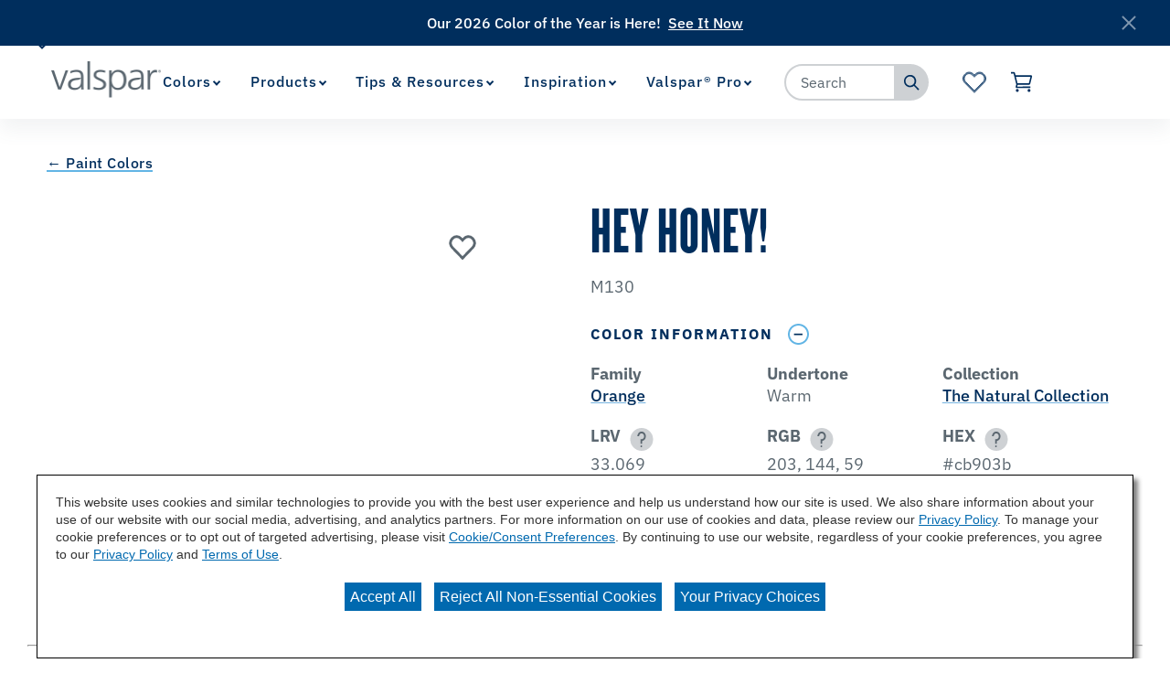

--- FILE ---
content_type: text/html;charset=utf-8
request_url: https://www.valspar.com/en/colors/browse-colors/independent-retailers/orange/hey-honey-m130
body_size: 19304
content:

<!DOCTYPE HTML>
<html lang="en">
    <head>
    <meta charset="UTF-8"/>

    
    
        
            <title>Hey Honey! M130 Color Chip | Valspar</title>
            <meta name="description" content="Are you considering the Hey Honey! M130 paint color for your next project? View Hey Honey! and our wide array of colors at Valspar.com today!"/>
        
    

    
    
        




<link rel="canonical" href="https://www.valspar.com/en/colors/browse-colors/independent-retailers/orange/hey-honey-m130"/>






  <meta property="og:image" content="https://www.valspar.com/content/dam/cbg-valspar/favicons/favicon.png"/>

  <meta property="og:type" content="website"/>

  <meta property="og:title"/>

  <meta property="og:url" content="https://www.valspar.com/en/colors/browse-colors/independent-retailers/orange/hey-honey-m130"/>

  <meta property="og:description"/>


    

    
        <!-- Ensighten Tag  -->
         <script charset="UTF-8" src="//nexus.ensighten.com/sherwin/valspar/Bootstrap.js"></script>
        <!-- End Ensighten Tag -->
    

    <script>
        window.dataLayer = window.dataLayer || [];

        function ready(fn) {
            if (document.readyState !== 'loading') {
                fn();
            } else {
                document.addEventListener('DOMContentLoaded', fn);
            }
        }

        handleOnLoad = (event) => {
            const pageViewData = {gtm_tag_name: "GA4 - Main Config Tag",interaction_type: "page view",hit_timestamp:"2026-02-02T19:32:03.383124Z",page_category_one:"colors",page_category_two:"browse-colors",page_name:"Hey Honey! M130 Color Chip | Valspar",language:"US-EN",user_type:"DIY",color_family:"Orange",color_collection:"The Natural Collection",color_id:"M130",color_name:"Hey Honey!",event: "page_view"};
            if (document.cookie.indexOf("_ga=") > -1) {
                let gaClientId = document.cookie.match(/_ga=([a-zA-Z0-9\.]+)/)[0].split('.').slice(-2).join('.');
                pageViewData.client_id = gaClientId;
            }
            dataLayer.push(pageViewData);
        }

        ready(handleOnLoad);
    </script>

    
        <!-- Google Tag Manager -->
        <script>(function(w,d,s,l,i){w[l]=w[l]||[];w[l].push({'gtm.start':
        new Date().getTime(),event:'gtm.js'});var f=d.getElementsByTagName(s)[0],
    j=d.createElement(s),dl=l!='dataLayer'?'&l='+l:'';j.async=true;j.src=
    'https://www.googletagmanager.com/gtm.js?id='+i+dl;f.parentNode.insertBefore(j,f);
})(window,document,'script','dataLayer','GTM-KVB2ZT6');</script>
        <!-- End Google Tag Manager -->

    

    
    <!-- PypeStream Tag -->
    <script>
    window.pypestreamConfig = {
        APP_ID: '93bf2c25-63a3-4ac4-ab6a-debb1e849eba',
        passthrough: '',
        language: 'en'
    };
    function insertScript() {
        var script = document.createElement('script');
        script.type = 'text/javascript';
        script.src = 'https://web.pypestream.com/launcher.js?ts=' + Date.now();
        script.async = true;
        if (window.frameElement === null) {
           document.body.appendChild(script);
        };
    };
    if (document.readyState === 'complete') {
        insertScript();
    } else {
        window.addEventListener('load', insertScript);
    }
</script>
    <!-- End PypeStream Tag -->
    
    

    

    <meta name="template" content="page-content"/>
    <meta name="viewport" content="width=device-width, initial-scale=1, maximum-scale=1"/>
    <meta name="format-detection" content="telephone=no"/>
    
<link rel="amphtml" href="/en/colors/browse-colors/independent-retailers/orange/hey-honey-m130.amp"/>

    
    


    



    
    
<link rel="stylesheet" href="/etc.clientlibs/cbg-platform/clientlibs/clientlib-base.min.css" type="text/css">












<link rel="shortcut icon" href="/content/dam/cbg-valspar/favicons/favicon.ico" type="image/x-icon"/>
<link rel="apple-touch-icon" sizes="180x180" href="/content/dam/cbg-valspar/favicons/apple-touch-icon.png"/>
<link rel="icon" type="image/png" sizes="32x32" href="/content/dam/cbg-valspar/favicons/favicon-32x32.png"/>
<link rel="icon" type="image/png" sizes="16x16" href="/content/dam/cbg-valspar/favicons/favicon-16x16.png"/>
<link rel="icon" type="image/png" href="/content/dam/cbg-valspar/favicons/favicon.png"/>

<meta property="og:image" content="https://www.valspar.com/content/dam/cbg-valspar/favicons/apple-touch-icon.png"/>
<meta name="twitter:image" content="https://www.valspar.com/content/dam/cbg-valspar/favicons/apple-touch-icon.png"/>

<link rel="manifest" href="/etc.clientlibs/cbg-valspar/clientlibs/clientlib-site/resources/site.webmanifest"/>

<meta name="viewport" content="width=device-width, initial-scale=1, shrink-to-fit=no"/>


    
    
<link rel="stylesheet" href="/etc.clientlibs/cbg-valspar/clientlibs/clientlib-dependencies.min.css" type="text/css">
<link rel="stylesheet" href="/etc.clientlibs/cbg-valspar/clientlibs/clientlib-site.min.css" type="text/css">



    
    
<link rel="stylesheet" href="/etc.clientlibs/cbg-valspar/clientlibs/clientlib-base.min.css" type="text/css">








    
    
    

    

    
    <script src="/etc.clientlibs/cbg-valspar/clientlibs/clientlib-dependencies.min.js"></script>


    
    <link rel="stylesheet" href="/etc.clientlibs/cbg-platform/clientlibs/clientlib-dependencies.min.css" type="text/css">
<link rel="stylesheet" href="/etc.clientlibs/cbg-platform/clientlibs/clientlib-site.min.css" type="text/css">


    
    

    
</head>
    <body class="page basicpage valspar-container" id="page-ef20f9cdae" data-cmp-link-accessibility-enabled data-cmp-link-accessibility-text="opens in a new tab" data-cmp-data-layer-enabled>
        <script>
          window.adobeDataLayer = window.adobeDataLayer || [];
          adobeDataLayer.push({
              page: JSON.parse("{\x22page\u002Def20f9cdae\x22:{\x22@type\x22:\x22cbg\u002Dvalspar\/components\/page\x22,\x22repo:modifyDate\x22:\x222025\u002D12\u002D06T09:21:11Z\x22,\x22dc:title\x22:\x22Hey\u002DHoney\u002DM130\x22,\x22xdm:template\x22:\x22\/conf\/cbg\u002Dvalspar\/settings\/wcm\/templates\/page\u002Dcontent\x22,\x22xdm:language\x22:\x22en\x22,\x22xdm:tags\x22:[],\x22repo:path\x22:\x22\/content\/cbg\u002Dvalspar\/us\/en\/colors\/browse\u002Dcolors\/independent\u002Dretailers\/orange\/hey\u002Dhoney\u002Dm130.html\x22}}"),
              event:'cmp:show',
              eventInfo: {
                  path: 'page.page\u002Def20f9cdae'
              }
          });
        </script>
        
        
            




            
<div class="root container responsivegrid">

    
    
    
    <div id="container-6fbe30e4ea" class="cmp-container">
        
        <div class="experiencefragment">
<div id="experiencefragment-b8f2dd3729" class="cmp-experiencefragment cmp-experiencefragment--utility-navigation">


    
    <div id="container-8079d4c963" class="cmp-container">
        


<div class="aem-Grid aem-Grid--12 aem-Grid--default--12 ">
    
    <div class="utilityNavigation base responsivegrid aem-GridColumn aem-GridColumn--default--12">


    


<div data-component-anlaytics-check>
  <div class="cbg-cmp-utility-nav  desktop-only">
    <div class="cbg-cmp-utility-nav-wrapper">
      
      <div class="parsys-wrapper">
        <div class="utility-left-side">
          
          


<div class="aem-Grid aem-Grid--12 aem-Grid--default--12 ">
    
    <div class="pagenavigator base responsivegrid aem-GridColumn aem-GridColumn--default--12">

<div class="cbg-cmp-page-navigator " data-cbg-cmp="page-navigator" data-snap-to-top="false" data-cookie-category="cbg:valspar/cookies/retailer">

    <div class="retailer__overlay display-none" data-cmp-retailer="overlay"></div>
    <div class="retailer__loading loading display-none" data-cmp-retailer="loading">
        
    </div>
    <!-- Preferred Retailer Option -->
    <div class="page-n-retailer-list" data-navigator-dropdown="title-container">
        <fieldset class="cmp-navigator-retailer--drop-down style-for-icon">
            <label class="options-label">Select Preferred Retailer:</label>
            <select class="cmp-navigator-retailer__field cmp-navigator-retailer__field--drop-down" data-cmp-hook-retailer="dropdown" id="global-retailer-selector">
                <option data-opens-modal="#ir-confirmation" data-cookie-id="cbg:valspar/cookies/retailer/lowes">Lowe&#39;s</option>
            
                <option data-opens-modal="#lowes-confirmation" data-cookie-id="cbg:valspar/cookies/retailer/independent-retailer">Independent Retailer</option>
            </select>
            <svg>
                <use href="/etc.clientlibs/cbg-platform/clientlibs/clientlib-site/resources/fonts/sprite.svg#vsdropdown-arrow-open"></use>
            </svg>

        </fieldset>
    </div>
    
</div>
</div>

    
</div>

        </div>
        <div class="utility-right-side">
          
          


<div class="aem-Grid aem-Grid--12 aem-Grid--default--12 ">
    
    
    
</div>

        </div>
      </div>

      <ul class="utility-nav-items">
        <li class="utility-nav-item ">
          <a class="utility-nav--listItemAnchor icon" href="/en/where-to-buy">
            
            <span>Where to Buy</span>
            
          </a>
          
        </li>
      
        <li class="utility-nav-item ">
          <a class="utility-nav--listItemAnchor icon" href="/en/support/customer-service">
            
            <span>Customer Service</span>
            
          </a>
          
        </li>
      </ul>
    </div>
  </div>
</div>
</div>

    
</div>

    </div>

    
</div>

    
</div>
<div class="experiencefragment">
<div id="experiencefragment-81960336d4" class="cmp-experiencefragment cmp-experiencefragment--header">


    
    
    
    <div id="cbg__valspar-cmp-header" class="cmp-container">
        
        <div class="image">
<div data-cmp-is="image" data-cmp-lazythreshold="0" data-cmp-src="/content/experience-fragments/cbg-valspar/us/en/site/header/master/_jcr_content/root/image.coreimg{.width}.png/1639664934317/valspar-logo.png" data-asset="/content/dam/cbg-valspar/logos/valspar-logo.png" data-asset-id="7bafb8ad-741e-4359-96e0-b0e2a76ab9a4" data-title="Valspar Logo" id="cbg__valspar-cmp-image__header-logo" data-cmp-data-layer="{&#34;cbg__valspar-cmp-image__header-logo&#34;:{&#34;@type&#34;:&#34;cbg-valspar/components/image&#34;,&#34;repo:modifyDate&#34;:&#34;2021-07-19T14:54:59Z&#34;,&#34;xdm:linkURL&#34;:&#34;/en&#34;,&#34;image&#34;:{&#34;repo:id&#34;:&#34;7bafb8ad-741e-4359-96e0-b0e2a76ab9a4&#34;,&#34;repo:modifyDate&#34;:&#34;2021-12-16T14:28:54Z&#34;,&#34;@type&#34;:&#34;image/png&#34;,&#34;repo:path&#34;:&#34;/content/dam/cbg-valspar/logos/valspar-logo.png&#34;}}}" class="cmp-image" itemscope itemtype="http://schema.org/ImageObject">
    <a class="cmp-image__link" href="/en" data-cmp-clickable data-cmp-hook-image="link">
        
            
            <img src="/content/experience-fragments/cbg-valspar/us/en/site/header/master/_jcr_content/root/image.coreimg.png/1639664934317/valspar-logo.png" class="cmp-image__image" itemprop="contentUrl" data-cmp-hook-image="image" alt="Valspar Logo"/>
            
        
    </a>
    
    
</div>

    

</div>
<div class="experiencefragment">


    
</div>
<div class="navigation"><section data-cbg-cmp="site-navigation" id="cbg__valspar-cmp-navigation__header" class="cmp-navigation-container">
    <button class="btn-navigation-menu" href="#siteNavigation" role="button" data-cmp-hook-navigation="menu-button" aria-expanded="false" aria-controls="siteNavigation" aria-label="Navigation Menu">
        <i class="icon cmp-nav-menubar__icon"></i>
        <i class="icon cmp-nav-menubar__icon"></i>
        <i class="icon cmp-nav-menubar__icon"></i>
        <i class="icon cmp-nav-close__icon"></i>
        <span class="hide-text">Navigation Menu</span>
    </button>
    <nav class="cmp-navigation" role="navigation" itemscope itemtype="http://schema.org/SiteNavigationElement" data-cmp-data-layer="{&#34;cbg__valspar-cmp-navigation__header&#34;:{&#34;@type&#34;:&#34;cbg-platform/components/navigation&#34;,&#34;repo:modifyDate&#34;:&#34;2021-11-08T16:53:43Z&#34;}}">
  
  
    <ul class="cmp-navigation__group">
      
    <li class="notag has-children cmp-navigation__item cmp-navigation__item--level-0 cmp-navigation__item--active" data-cmp-data-layer="{&#34;cbg__valspar-cmp-navigation__header-item-f7d9e1107c&#34;:{&#34;@type&#34;:&#34;cbg-platform/components/navigation/item&#34;,&#34;repo:modifyDate&#34;:&#34;2025-08-06T18:30:31Z&#34;,&#34;dc:title&#34;:&#34;Colors&#34;,&#34;xdm:linkURL&#34;:&#34;/en/colors&#34;}}">
        
    <a href="/en/colors" title="Colors" aria-current="page" data-cmp-clickable class="cmp-navigation__item-link">
        <span class="cmp-navigation__item-link-text">Colors</span>
    </a>

        
  
  
  
    <div class="cmp-navigation__group-container cmp-navigation__subnav" data-cmp-hook-navigation="subnav">
      <div class="cmp-navigation__item-back-button" data-cmp-hook-navigation="subnav-back-button">
        <span>Colors</span>
      </div>
      <ul class="cmp-navigation__group">
        
    <li class="notag  cmp-navigation__item cmp-navigation__item--level-1 cmp-navigation__item--active" data-cmp-data-layer="{&#34;cbg__valspar-cmp-navigation__header-item-4d1acdded2&#34;:{&#34;@type&#34;:&#34;cbg-platform/components/navigation/item&#34;,&#34;repo:modifyDate&#34;:&#34;2025-12-10T17:31:46Z&#34;,&#34;dc:title&#34;:&#34;Browse Colors&#34;,&#34;xdm:linkURL&#34;:&#34;/en/colors/browse-colors&#34;}}">
        
    <a href="/en/colors/browse-colors" title="Browse Colors" aria-current="page" data-cmp-clickable class="cmp-navigation__item-link">
        <span class="cmp-navigation__item-link-text">Browse Colors</span>
    </a>

        
    </li>

      
        
    <li class="notag  cmp-navigation__item cmp-navigation__item--level-1" data-cmp-data-layer="{&#34;cbg__valspar-cmp-navigation__header-item-77c55f0625&#34;:{&#34;@type&#34;:&#34;cbg-platform/components/navigation/item&#34;,&#34;repo:modifyDate&#34;:&#34;2025-09-11T19:27:40Z&#34;,&#34;dc:title&#34;:&#34;Color Visualizer&#34;,&#34;xdm:linkURL&#34;:&#34;/en/colors/color-visualizer&#34;}}">
        
    <a href="/en/colors/color-visualizer" title="Color Visualizer" data-cmp-clickable class="cmp-navigation__item-link">
        <span class="cmp-navigation__item-link-text">Color Visualizer</span>
    </a>

        
    </li>

      
        
    <li class="notag  cmp-navigation__item cmp-navigation__item--level-1" data-cmp-data-layer="{&#34;cbg__valspar-cmp-navigation__header-item-906a040d61&#34;:{&#34;@type&#34;:&#34;cbg-platform/components/navigation/item&#34;,&#34;repo:modifyDate&#34;:&#34;2025-12-03T19:00:54Z&#34;,&#34;dc:title&#34;:&#34;Color of the Year&#34;,&#34;xdm:linkURL&#34;:&#34;/en/colors/color-of-the-year-2026&#34;}}">
        
    <a href="/en/colors/color-of-the-year-2026" title="Color of the Year" data-cmp-clickable class="cmp-navigation__item-link">
        <span class="cmp-navigation__item-link-text">Color of the Year</span>
    </a>

        
    </li>

      
        
    <li class="notag  cmp-navigation__item cmp-navigation__item--level-1" data-cmp-data-layer="{&#34;cbg__valspar-cmp-navigation__header-item-c023286c40&#34;:{&#34;@type&#34;:&#34;cbg-platform/components/navigation/item&#34;,&#34;repo:modifyDate&#34;:&#34;2025-10-21T19:41:02Z&#34;,&#34;dc:title&#34;:&#34;Popular Colors&#34;,&#34;xdm:linkURL&#34;:&#34;/en/colors/popular-colors&#34;}}">
        
    <a href="/en/colors/popular-colors" title="Popular Colors" data-cmp-clickable class="cmp-navigation__item-link">
        <span class="cmp-navigation__item-link-text">Popular Colors</span>
    </a>

        
    </li>

      </ul>
    </div>
  

    </li>

    
      
    <li class="notag has-children cmp-navigation__item cmp-navigation__item--level-0" data-cmp-data-layer="{&#34;cbg__valspar-cmp-navigation__header-item-912bffc54f&#34;:{&#34;@type&#34;:&#34;cbg-platform/components/navigation/item&#34;,&#34;repo:modifyDate&#34;:&#34;2026-01-12T22:44:38Z&#34;,&#34;dc:title&#34;:&#34;Products&#34;,&#34;xdm:linkURL&#34;:&#34;/en/products&#34;}}">
        
    <a href="/en/products" title="Products" data-cmp-clickable class="cmp-navigation__item-link">
        <span class="cmp-navigation__item-link-text">Products</span>
    </a>

        
  
  
  
    <div class="cmp-navigation__group-container cmp-navigation__subnav" data-cmp-hook-navigation="subnav">
      <div class="cmp-navigation__item-back-button" data-cmp-hook-navigation="subnav-back-button">
        <span>Products</span>
      </div>
      <ul class="cmp-navigation__group">
        
    <li class="notag  cmp-navigation__item cmp-navigation__item--level-1" data-cmp-data-layer="{&#34;cbg__valspar-cmp-navigation__header-item-a90eae4c28&#34;:{&#34;@type&#34;:&#34;cbg-platform/components/navigation/item&#34;,&#34;repo:modifyDate&#34;:&#34;2026-01-13T15:09:12Z&#34;,&#34;dc:title&#34;:&#34;Interior Paints &amp; Primers&#34;,&#34;xdm:linkURL&#34;:&#34;/en/products/interior-paints-primers&#34;}}">
        
    <a href="/en/products/interior-paints-primers" title="Interior Paints &amp; Primers" data-cmp-clickable class="cmp-navigation__item-link">
        <span class="cmp-navigation__item-link-text">Interior Paints &amp; Primers</span>
    </a>

        
    </li>

      
        
    <li class="notag  cmp-navigation__item cmp-navigation__item--level-1" data-cmp-data-layer="{&#34;cbg__valspar-cmp-navigation__header-item-c10d478679&#34;:{&#34;@type&#34;:&#34;cbg-platform/components/navigation/item&#34;,&#34;repo:modifyDate&#34;:&#34;2026-01-12T22:44:47Z&#34;,&#34;dc:title&#34;:&#34;Exterior Paints &amp; Primers&#34;,&#34;xdm:linkURL&#34;:&#34;/en/products/exterior-paints-primers&#34;}}">
        
    <a href="/en/products/exterior-paints-primers" title="Exterior Paints &amp; Primers" data-cmp-clickable class="cmp-navigation__item-link">
        <span class="cmp-navigation__item-link-text">Exterior Paints &amp; Primers</span>
    </a>

        
    </li>

      
        
    <li class="notag  cmp-navigation__item cmp-navigation__item--level-1" data-cmp-data-layer="{&#34;cbg__valspar-cmp-navigation__header-item-7cd1ee2184&#34;:{&#34;@type&#34;:&#34;cbg-platform/components/navigation/item&#34;,&#34;repo:modifyDate&#34;:&#34;2026-01-12T22:44:55Z&#34;,&#34;dc:title&#34;:&#34;Exterior Wood Stains&#34;,&#34;xdm:linkURL&#34;:&#34;/en/products/exterior-wood-stains&#34;}}">
        
    <a href="/en/products/exterior-wood-stains" title="Exterior Wood Stains" data-cmp-clickable class="cmp-navigation__item-link">
        <span class="cmp-navigation__item-link-text">Exterior Wood Stains</span>
    </a>

        
    </li>

      
        
    <li class="notag  cmp-navigation__item cmp-navigation__item--level-1" data-cmp-data-layer="{&#34;cbg__valspar-cmp-navigation__header-item-ff3407d5fc&#34;:{&#34;@type&#34;:&#34;cbg-platform/components/navigation/item&#34;,&#34;repo:modifyDate&#34;:&#34;2026-01-14T22:23:33Z&#34;,&#34;dc:title&#34;:&#34;Tools &amp; Supplies&#34;,&#34;xdm:linkURL&#34;:&#34;/en/products/tools-supplies&#34;}}">
        
    <a href="/en/products/tools-supplies" title="Tools &amp; Supplies" data-cmp-clickable class="cmp-navigation__item-link">
        <span class="cmp-navigation__item-link-text">Tools &amp; Supplies</span>
    </a>

        
    </li>

      
        
    <li class="notag  cmp-navigation__item cmp-navigation__item--level-1" data-cmp-data-layer="{&#34;cbg__valspar-cmp-navigation__header-item-a57cf38b7d&#34;:{&#34;@type&#34;:&#34;cbg-platform/components/navigation/item&#34;,&#34;repo:modifyDate&#34;:&#34;2026-02-02T16:08:29Z&#34;,&#34;dc:title&#34;:&#34;Concrete Floor Coatings&#34;,&#34;xdm:linkURL&#34;:&#34;/en/products/concrete-floor-coatings&#34;}}">
        
    <a href="/en/products/concrete-floor-coatings" title="Concrete Floor Coatings" data-cmp-clickable class="cmp-navigation__item-link">
        <span class="cmp-navigation__item-link-text">Concrete Floor Coatings</span>
    </a>

        
    </li>

      
        
    <li class="notag  cmp-navigation__item cmp-navigation__item--level-1" data-cmp-data-layer="{&#34;cbg__valspar-cmp-navigation__header-item-c06c588ea1&#34;:{&#34;@type&#34;:&#34;cbg-platform/components/navigation/item&#34;,&#34;repo:modifyDate&#34;:&#34;2026-01-12T22:45:10Z&#34;,&#34;dc:title&#34;:&#34;All Products&#34;,&#34;xdm:linkURL&#34;:&#34;/en/products/all-products&#34;}}">
        
    <a href="/en/products/all-products" title="All Products" data-cmp-clickable class="cmp-navigation__item-link">
        <span class="cmp-navigation__item-link-text">All Products</span>
    </a>

        
    </li>

      </ul>
    </div>
  

    </li>

    
      
    <li class="notag has-children cmp-navigation__item cmp-navigation__item--level-0" data-cmp-data-layer="{&#34;cbg__valspar-cmp-navigation__header-item-bcb9533504&#34;:{&#34;@type&#34;:&#34;cbg-platform/components/navigation/item&#34;,&#34;repo:modifyDate&#34;:&#34;2025-04-03T17:46:40Z&#34;,&#34;dc:title&#34;:&#34;Tips &amp; Resources&#34;,&#34;xdm:linkURL&#34;:&#34;/en/tips-resources&#34;}}">
        
    <a href="/en/tips-resources" title="Tips &amp; Resources" data-cmp-clickable class="cmp-navigation__item-link">
        <span class="cmp-navigation__item-link-text">Tips &amp; Resources</span>
    </a>

        
  
  
  
    <div class="cmp-navigation__group-container cmp-navigation__subnav" data-cmp-hook-navigation="subnav">
      <div class="cmp-navigation__item-back-button" data-cmp-hook-navigation="subnav-back-button">
        <span>Tips &amp; Resources</span>
      </div>
      <ul class="cmp-navigation__group">
        
    <li class="notag  cmp-navigation__item cmp-navigation__item--level-1" data-cmp-data-layer="{&#34;cbg__valspar-cmp-navigation__header-item-798d06baa5&#34;:{&#34;@type&#34;:&#34;cbg-platform/components/navigation/item&#34;,&#34;repo:modifyDate&#34;:&#34;2025-04-03T18:30:14Z&#34;,&#34;dc:title&#34;:&#34;How To&#39;s&#34;,&#34;xdm:linkURL&#34;:&#34;/en/tips-resources/how-to&#34;}}">
        
    <a href="/en/tips-resources/how-to" title="How To&#39;s" data-cmp-clickable class="cmp-navigation__item-link">
        <span class="cmp-navigation__item-link-text">How To&#39;s</span>
    </a>

        
    </li>

      
        
    <li class="notag  cmp-navigation__item cmp-navigation__item--level-1" data-cmp-data-layer="{&#34;cbg__valspar-cmp-navigation__header-item-eb71b712a1&#34;:{&#34;@type&#34;:&#34;cbg-platform/components/navigation/item&#34;,&#34;repo:modifyDate&#34;:&#34;2025-04-03T19:09:45Z&#34;,&#34;dc:title&#34;:&#34;Color Consultation&#34;,&#34;xdm:linkURL&#34;:&#34;/en/tips-resources/color-consultation&#34;}}">
        
    <a href="/en/tips-resources/color-consultation" title="Color Consultation" data-cmp-clickable class="cmp-navigation__item-link">
        <span class="cmp-navigation__item-link-text">Color Consultation</span>
    </a>

        
    </li>

      
        
    <li class="notag  cmp-navigation__item cmp-navigation__item--level-1" data-cmp-data-layer="{&#34;cbg__valspar-cmp-navigation__header-item-7c84ffb09c&#34;:{&#34;@type&#34;:&#34;cbg-platform/components/navigation/item&#34;,&#34;repo:modifyDate&#34;:&#34;2025-08-13T16:36:52Z&#34;,&#34;dc:title&#34;:&#34;Paint Calculator&#34;,&#34;xdm:linkURL&#34;:&#34;/en/tips-resources/paint-calculator&#34;}}">
        
    <a href="/en/tips-resources/paint-calculator" title="Paint Calculator" data-cmp-clickable class="cmp-navigation__item-link">
        <span class="cmp-navigation__item-link-text">Paint Calculator</span>
    </a>

        
    </li>

      </ul>
    </div>
  

    </li>

    
      
    <li class="notag has-children cmp-navigation__item cmp-navigation__item--level-0" data-cmp-data-layer="{&#34;cbg__valspar-cmp-navigation__header-item-f414ad8928&#34;:{&#34;@type&#34;:&#34;cbg-platform/components/navigation/item&#34;,&#34;repo:modifyDate&#34;:&#34;2025-04-04T14:38:37Z&#34;,&#34;dc:title&#34;:&#34;Inspiration&#34;,&#34;xdm:linkURL&#34;:&#34;/en/inspiration&#34;}}">
        
    <a href="/en/inspiration" title="Inspiration" data-cmp-clickable class="cmp-navigation__item-link">
        <span class="cmp-navigation__item-link-text">Inspiration</span>
    </a>

        
  
  
  
    <div class="cmp-navigation__group-container cmp-navigation__subnav" data-cmp-hook-navigation="subnav">
      <div class="cmp-navigation__item-back-button" data-cmp-hook-navigation="subnav-back-button">
        <span>Inspiration</span>
      </div>
      <ul class="cmp-navigation__group">
        
    <li class="notag  cmp-navigation__item cmp-navigation__item--level-1" data-cmp-data-layer="{&#34;cbg__valspar-cmp-navigation__header-item-211c6e6f55&#34;:{&#34;@type&#34;:&#34;cbg-platform/components/navigation/item&#34;,&#34;repo:modifyDate&#34;:&#34;2025-10-14T13:48:37Z&#34;,&#34;dc:title&#34;:&#34;Project Ideas&#34;,&#34;xdm:linkURL&#34;:&#34;/en/inspiration/project-ideas&#34;}}">
        
    <a href="/en/inspiration/project-ideas" title="Project Ideas" data-cmp-clickable class="cmp-navigation__item-link">
        <span class="cmp-navigation__item-link-text">Project Ideas</span>
    </a>

        
    </li>

      
        
    <li class="suppressIR  cmp-navigation__item cmp-navigation__item--level-1" data-cmp-data-layer="{&#34;cbg__valspar-cmp-navigation__header-item-3edcae1d56&#34;:{&#34;@type&#34;:&#34;cbg-platform/components/navigation/item&#34;,&#34;repo:modifyDate&#34;:&#34;2025-12-08T23:04:29Z&#34;,&#34;dc:title&#34;:&#34;Influencer Projects&#34;,&#34;xdm:linkURL&#34;:&#34;/en/inspiration/influencer-projects&#34;}}">
        
    <a href="/en/inspiration/influencer-projects" title="Influencer Projects" data-cmp-clickable class="cmp-navigation__item-link">
        <span class="cmp-navigation__item-link-text">Influencer Projects</span>
    </a>

        
    </li>

      
        
    <li class="suppressIR  cmp-navigation__item cmp-navigation__item--level-1" data-cmp-data-layer="{&#34;cbg__valspar-cmp-navigation__header-item-92b38fcf91&#34;:{&#34;@type&#34;:&#34;cbg-platform/components/navigation/item&#34;,&#34;repo:modifyDate&#34;:&#34;2025-12-11T16:48:49Z&#34;,&#34;dc:title&#34;:&#34;Color Trends&#34;,&#34;xdm:linkURL&#34;:&#34;/en/inspiration/color-trends&#34;}}">
        
    <a href="/en/inspiration/color-trends" title="Color Trends" data-cmp-clickable class="cmp-navigation__item-link">
        <span class="cmp-navigation__item-link-text">Color Trends</span>
    </a>

        
    </li>

      
        
    <li class="suppressIR  cmp-navigation__item cmp-navigation__item--level-1" data-cmp-data-layer="{&#34;cbg__valspar-cmp-navigation__header-item-c0951726fd&#34;:{&#34;@type&#34;:&#34;cbg-platform/components/navigation/item&#34;,&#34;repo:modifyDate&#34;:&#34;2025-10-23T14:29:28Z&#34;,&#34;dc:title&#34;:&#34;REAL SIMPLE Home&#34;,&#34;xdm:linkURL&#34;:&#34;/en/inspiration/real-simple&#34;}}">
        
    <a href="/en/inspiration/real-simple" title="REAL SIMPLE Home" data-cmp-clickable class="cmp-navigation__item-link">
        <span class="cmp-navigation__item-link-text">REAL SIMPLE Home</span>
    </a>

        
    </li>

      
        
    <li class="suppressIR  cmp-navigation__item cmp-navigation__item--level-1" data-cmp-data-layer="{&#34;cbg__valspar-cmp-navigation__header-item-63a37409ac&#34;:{&#34;@type&#34;:&#34;cbg-platform/components/navigation/item&#34;,&#34;repo:modifyDate&#34;:&#34;2025-10-14T13:48:37Z&#34;,&#34;dc:title&#34;:&#34;HGTV Home Town&#34;,&#34;xdm:linkURL&#34;:&#34;/en/inspiration/home-town&#34;}}">
        
    <a href="/en/inspiration/home-town" title="HGTV Home Town" data-cmp-clickable class="cmp-navigation__item-link">
        <span class="cmp-navigation__item-link-text">HGTV Home Town</span>
    </a>

        
    </li>

      </ul>
    </div>
  

    </li>

    
      
    <li class="suppressIR has-children cmp-navigation__item cmp-navigation__item--level-0" data-cmp-data-layer="{&#34;cbg__valspar-cmp-navigation__header-item-ebfb5feae3&#34;:{&#34;@type&#34;:&#34;cbg-platform/components/navigation/item&#34;,&#34;repo:modifyDate&#34;:&#34;2024-06-28T19:42:45Z&#34;,&#34;dc:title&#34;:&#34;Valspar® Pro&#34;,&#34;xdm:linkURL&#34;:&#34;/en/professionals&#34;}}">
        
    <a href="/en/professionals" title="Valspar® Pro" data-cmp-clickable class="cmp-navigation__item-link">
        <span class="cmp-navigation__item-link-text">Valspar® Pro</span>
    </a>

        
  
  
  
    <div class="cmp-navigation__group-container cmp-navigation__subnav" data-cmp-hook-navigation="subnav">
      <div class="cmp-navigation__item-back-button" data-cmp-hook-navigation="subnav-back-button">
        <span>Valspar® Pro</span>
      </div>
      <ul class="cmp-navigation__group">
        
    <li class="notag  cmp-navigation__item cmp-navigation__item--level-1" data-cmp-data-layer="{&#34;cbg__valspar-cmp-navigation__header-item-baf7969b6e&#34;:{&#34;@type&#34;:&#34;cbg-platform/components/navigation/item&#34;,&#34;repo:modifyDate&#34;:&#34;2025-09-11T18:42:31Z&#34;,&#34;dc:title&#34;:&#34;Offerings&#34;,&#34;xdm:linkURL&#34;:&#34;/en/professionals/offerings&#34;}}">
        
    <a href="/en/professionals/offerings" title="Offerings" data-cmp-clickable class="cmp-navigation__item-link">
        <span class="cmp-navigation__item-link-text">Offerings</span>
    </a>

        
    </li>

      
        
    <li class="notag  cmp-navigation__item cmp-navigation__item--level-1" data-cmp-data-layer="{&#34;cbg__valspar-cmp-navigation__header-item-af55a4e596&#34;:{&#34;@type&#34;:&#34;cbg-platform/components/navigation/item&#34;,&#34;repo:modifyDate&#34;:&#34;2025-07-01T15:29:19Z&#34;,&#34;dc:title&#34;:&#34;Find A Rep&#34;,&#34;xdm:linkURL&#34;:&#34;/en/professionals/find-a-rep&#34;}}">
        
    <a href="/en/professionals/find-a-rep" title="Find A Rep" data-cmp-clickable class="cmp-navigation__item-link">
        <span class="cmp-navigation__item-link-text">Find A Rep</span>
    </a>

        
    </li>

      
        
    <li class="notag  cmp-navigation__item cmp-navigation__item--level-1" data-cmp-data-layer="{&#34;cbg__valspar-cmp-navigation__header-item-91510ab247&#34;:{&#34;@type&#34;:&#34;cbg-platform/components/navigation/item&#34;,&#34;repo:modifyDate&#34;:&#34;2025-09-09T19:30:06Z&#34;,&#34;dc:title&#34;:&#34;Color Toolkit&#34;,&#34;xdm:linkURL&#34;:&#34;/en/professionals/color-toolkit&#34;}}">
        
    <a href="/en/professionals/color-toolkit" title="Color Toolkit" data-cmp-clickable class="cmp-navigation__item-link">
        <span class="cmp-navigation__item-link-text">Color Toolkit</span>
    </a>

        
    </li>

      
        
    <li class="notag  cmp-navigation__item cmp-navigation__item--level-1" data-cmp-data-layer="{&#34;cbg__valspar-cmp-navigation__header-item-c516937d20&#34;:{&#34;@type&#34;:&#34;cbg-platform/components/navigation/item&#34;,&#34;repo:modifyDate&#34;:&#34;2025-07-01T15:29:17Z&#34;,&#34;dc:title&#34;:&#34;Product Guidance&#34;,&#34;xdm:linkURL&#34;:&#34;/en/professionals/product-guidance&#34;}}">
        
    <a href="/en/professionals/product-guidance" title="Product Guidance" data-cmp-clickable class="cmp-navigation__item-link">
        <span class="cmp-navigation__item-link-text">Product Guidance</span>
    </a>

        
    </li>

      
        
    <li class="notag  cmp-navigation__item cmp-navigation__item--level-1" data-cmp-data-layer="{&#34;cbg__valspar-cmp-navigation__header-item-aacfbc59dd&#34;:{&#34;@type&#34;:&#34;cbg-platform/components/navigation/item&#34;,&#34;repo:modifyDate&#34;:&#34;2025-10-09T19:22:27Z&#34;,&#34;dc:title&#34;:&#34;Solving Common Problems&#34;,&#34;xdm:linkURL&#34;:&#34;/en/professionals/solving-common-problems&#34;}}">
        
    <a href="/en/professionals/solving-common-problems" title="Solving Common Problems" data-cmp-clickable class="cmp-navigation__item-link">
        <span class="cmp-navigation__item-link-text">Solving Common Problems</span>
    </a>

        
    </li>

      
        
    <li class="notag  cmp-navigation__item cmp-navigation__item--level-1" data-cmp-data-layer="{&#34;cbg__valspar-cmp-navigation__header-item-d7d00ac132&#34;:{&#34;@type&#34;:&#34;cbg-platform/components/navigation/item&#34;,&#34;repo:modifyDate&#34;:&#34;2025-07-01T15:29:19Z&#34;,&#34;dc:title&#34;:&#34;Data Sheets&#34;,&#34;xdm:linkURL&#34;:&#34;/en/professionals/document-library&#34;}}">
        
    <a href="/en/professionals/document-library" title="Data Sheets" data-cmp-clickable class="cmp-navigation__item-link">
        <span class="cmp-navigation__item-link-text">Data Sheets</span>
    </a>

        
    </li>

      </ul>
    </div>
  

    </li>

    </ul>

    

    
    <div id="container-d2a18fbb72" class="cmp-container">
        


<div class="aem-Grid aem-Grid--12 aem-Grid--default--12 ">
    
    <div class="utilityNavigation base responsivegrid aem-GridColumn aem-GridColumn--default--12">


    


<div data-component-anlaytics-check>
  <div class="cbg-cmp-utility-nav  mobile-only">
    <div class="cbg-cmp-utility-nav-wrapper">
      
      <div class="parsys-wrapper">
        <div class="utility-left-side">
          
          


<div class="aem-Grid aem-Grid--12 aem-Grid--default--12 ">
    
    
    
</div>

        </div>
        <div class="utility-right-side">
          
          


<div class="aem-Grid aem-Grid--12 aem-Grid--default--12 ">
    
    
    
</div>

        </div>
      </div>

      <ul class="utility-nav-items">
        <li class="utility-nav-item ">
          <a class="utility-nav--listItemAnchor icon" href="/en/where-to-buy">
            <svg class="authored-icons ">
              <use href="/etc.clientlibs/cbg-platform/clientlibs/clientlib-site/resources/fonts/sprite.svg#mwlocation_desktop"></use>
            </svg>
            <span>Where to Buy</span>
            
          </a>
          
        </li>
      
        <li class="utility-nav-item ">
          <a class="utility-nav--listItemAnchor icon" href="/en/support/customer-service">
            <svg class="authored-icons ">
              <use href="/etc.clientlibs/cbg-platform/clientlibs/clientlib-site/resources/fonts/sprite.svg#customer-service"></use>
            </svg>
            <span>Customer Service</span>
            
          </a>
          
        </li>
      
        <li class="utility-nav-item ">
          <a class="utility-nav--listItemAnchor icon" href="/en/favorites">
            <svg class="authored-icons ">
              <use href="/etc.clientlibs/cbg-platform/clientlibs/clientlib-site/resources/fonts/sprite.svg#favorite-brand"></use>
            </svg>
            <span>Favorites</span>
            <span class="js-favorites-badge"></span>
          </a>
          
        </li>
      </ul>
    </div>
  </div>
</div>
</div>

    
</div>

    </div>

    

  
  
</nav>
    <div class="cmp-navigation__overlay" data-cmp-hook-navigation="overlay"></div>
    
    

</section>

</div>
<div class="searchbar base responsivegrid"><section id="searchbar-737b380c32" class="
    cmp-search
    platform-searchbar
    cbg-cmp-searchbar cbg-cmp-searchbar--siteSearch
    search-one-point-one
    standard
    
    
  " role="search" data-cmp-is="searchbar" data-cbg-cmp="searchbar" data-cmp-searchurl="content/cbg-valspar/us/en/search.html" data-no-results-text="No current suggestions based on your query" data-use-algolia="true" data-algolia-index-autocomplete="wp_index_query_suggestions" data-algolia-index-colorfamily="aem_color_families_index" data-algolia-index-color="aem_color_index" data-algolia-index-product="aem_products_index" data-algolia-index-content="aem_page_content" data-searchbar-type="siteSearch">
  

  

  <button class="btn-searchbar-toggle" href="#siteSearchBar" role="button" aria-expanded="false" aria-controls="siteSearch" aria-label="SearchBar" data-cmp-hook-searchbar="toggle">
    <svg class="cmp-searchbar__clear-icon">
      <use href="/etc.clientlibs/cbg-platform/clientlibs/clientlib-site/resources/fonts/sprite.svg#closed-3"></use>
    </svg>

    <svg class="cmp-searchbar__search-icon">
      <use href="/etc.clientlibs/cbg-platform/clientlibs/clientlib-site/resources/fonts/sprite.svg#search-1"></use>
    </svg>

    <span class="hide-text"></span>
  </button>

  <!-- Search 1.1 !-->
  <form class="cmp-searchbar__form one-point-one" data-cmp-hook-searchbar="form" method="get" action="/en/search" autocomplete="off">
    <div class="cmp-searchbar__field">
      <span class="cmp-searchbar__loading-indicator" data-cmp-hook-searchbar="loadingIndicator"></span>

      <input class="cmp-searchbar__input" data-cmp-hook-searchbar="input-1-point-1" type="text" name="q" placeholder="Search" role="combobox" aria-autocomplete="list" aria-haspopup="true" aria-invalid="false" aria-label="Search"/>

      <button class="cmp-searchbar__clear cbg__hidden-text" data-cmp-hook-searchbar="clear-one-one" tabindex="-1">
        <svg class="cmp-searchbar__clear-icon">
          <use href="/etc.clientlibs/cbg-platform/clientlibs/clientlib-site/resources/fonts/sprite.svg#none"></use>
        </svg>

        <span class="cbg__hidden-text display-ib"></span>
      </button>
      <button class="cmp-searchbar__search cbg__hidden-text" data-cmp-hook-searchbar="submit" type="submit">
        <svg class="cmp-searchbar__search-icon">
          <use href="/etc.clientlibs/cbg-platform/clientlibs/clientlib-site/resources/fonts/sprite.svg#search-1"></use>
        </svg>
        <span class="cbg__hidden-text display-ib"></span>
      </button>
    </div>
  </form>

  <div class="cmp-searchbar__form-container">
    <form class="cmp-searchbar__form" data-cmp-hook-searchbar="form" method="get" action="/en/search" autocomplete="off">
      <div class="cmp-searchbar__field">
        <span class="cmp-searchbar__loading-indicator" data-cmp-hook-searchbar="loadingIndicator"></span>
        
        
          <input class="cmp-searchbar__input" data-cmp-hook-searchbar="input" type="text" name="q" placeholder="Search" role="combobox" aria-autocomplete="list" aria-haspopup="true" aria-invalid="false" aria-label="Search"/>
        
  
        <button class="cmp-searchbar__clear cbg__hidden-text" data-cmp-hook-searchbar="clear" type="button" tabindex="-1">
          <svg class="cmp-searchbar__clear-icon">
            <use href="/etc.clientlibs/cbg-platform/clientlibs/clientlib-site/resources/fonts/sprite.svg#field-close-1"></use>
          </svg>

          <span class="cbg__hidden-text display-ib"></span>
        </button>
        <button class="cmp-searchbar__search" data-cmp-hook-searchbar="submit" type="submit">
<!--          <div class="button-content">-->
            
            <svg class="cmp-searchbar__search-icon">
              <use href="/etc.clientlibs/cbg-platform/clientlibs/clientlib-site/resources/fonts/sprite.svg#search-1"></use>
            </svg>
            <span class="cbg__hidden-text display-ib"></span>
<!--          </div>-->
        </button>
      </div>
    </form>
    <div class="cmp-searchbar__results" data-cmp-hook-searchbar="results" role="listbox" aria-multiselectable="false">
    </div>
  </div>

  
</section>
</div>
<div class="cart base responsivegrid">

<div class="cbg-cmp-cart" data-cbg-cmp="cart" data-added-to-cart-message="has been added to your cart." data-new-cart="true" data-cart-latest-version="true" data-endpoint="https://api.valspar.com" data-carterror="[{&#34;errorCode&#34;:&#34;1136&#34;,&#34;errorMessage&#34;:&#34;You&#39;ve reached your order limit of 10 chips, but we&#39;ve added this color to your favorites.&#34;},{&#34;errorCode&#34;:&#34;1137&#34;,&#34;errorMessage&#34;:&#34;\t You&#39;ve reached your order limit for collections, but we&#39;ve added this collection to your favorites.&#34;},{&#34;errorCode&#34;:&#34;1135&#34;,&#34;errorMessage&#34;:&#34;You have exceeded the number of chips that can be ordered in 30 days&#34;},{&#34;errorCode&#34;:&#34;0000&#34;,&#34;errorMessage&#34;:&#34;Request failed due to an internal error, please try again later&#34;}]">
    <a href="/en/cart/p-cart-view" target="_self" rel="noopener noreferrer" class="cart--icon-container" data-cmp-hook-cart="cart-icon" aria-label="View Cart">
        <svg class="icon icon--cart">
            <use href="/etc.clientlibs/cbg-platform/clientlibs/clientlib-site/resources/fonts/sprite.svg#cart-1"></use>
        </svg>
        
        <p class="cart--badge display-none" data-cmp-hook-cart="item-count--badge"></p>
    </a>
    <div class="cart__overlay display-none" data-cmp-hook-cart="overlay">&nbsp;</div>
    <dialog id="cart-modal" class="cart--content" role="dialog" aria-modal="true" aria-labelledby="cart-text-content" data-cmp-hook-cart="content">
        <div class="cart--content-container">
            <div class="cart--content-container__content">
                <div id="cart-text-content">
                    <p class="cart--content-container__message" data-cmp-hook-cart="item-added">
                        <span data-cmp-hook-cart="product-title"></span>
                        has been added to your cart.
                    </p>
                    <p class="display-none cart--content-container__maxMessage" data-cmp-hook-cart="maximum-chips-reached" data-message="You’ve reached the maximum number of chips allowed per order.">
                        You’ve reached the maximum number of chips allowed per order.
                    </p>
                    <p class="display-none cart--content-container__maxMessage" data-cmp-hook-cart="maximum-collections-reached">
                        
                    </p>
                </div>
                
                <a class="button-home" href="/en/cart/p-cart-view" target="_self" rel="noopener noreferrer" data-cmp-hook-cart="view-cart-button">
                    <span class="cart--content-container__btn">
                        View Cart
                        
                        <span class="cart--content-container__count" data-cmp-hook-cart="item-count--button"></span>
                    </span>
                </a>
            </div>
            <button class="cart--content__button--close" data-cmp-hook-cart="close-button" aria-label="Close Cart">
                <svg class="cart__close-icon">
                    <use href="/etc.clientlibs/cbg-platform/clientlibs/clientlib-site/resources/fonts/sprite.svg#field-close-1"></use>
                </svg>
                
            </button>
        </div>
    </dialog>
</div></div>
<div class="favorites base responsivegrid">
<div class="cbg-cmp-favorites context--header" data-buy-sample-icon="/etc.clientlibs/cbg-platform/clientlibs/clientlib-site/resources/fonts/sprite.svg#none" data-buy-sample-icon-position="before" data-cbg-cmp="favorites" data-context="header" data-handler-type="cookie" data-post-to-API="use-api" data-favorites-mdm-version="false">

    
    <a href="/en/favorites" target="_self" rel="noopener noreferrer" class="favorites--icon-container" data-cmp-hook-favorites="favorites-heart" aria-label="View Favorites landing page">
        
        
            <svg class="icon icon--favorites icon-default">
                <use href="/etc.clientlibs/cbg-platform/clientlibs/clientlib-site/resources/fonts/sprite.svg#favorite-brand"></use>
            </svg>
            <svg class="icon icon--favorites icon-hover">
                <use href="/etc.clientlibs/cbg-platform/clientlibs/clientlib-site/resources/fonts/sprite.svg#favorite-brand"></use>
            </svg>
        
        <div class="favorites--badge display-none" data-cmp-hook-favorites="item-count--badge"></div>
    </a>
    


    
</div>
</div>
<div class="sliderComponent base responsivegrid">

<!-- Modal Wrapper Container -->
<div data-slider-component="slider-container">
    <div class="modal-wrapper">
        <div class="modal-overlay"></div>
        <div class="modal-slider">
            <div class="slider-header">
                <h2 class="slider-title">Checkout</h2>
                <button class="slider-close-btn default-close-icon" tabindex="0"></button>
            </div>
            <div class="slider-body">
                <p class="slider-description"></p>
                <div class="loading"></div>
                <div class="slider-iframe-container">
                    <iframe class="slider-iframe" frameborder="0" allowfullscreen sandbox="allow-scripts allow-same-origin allow-popups allow-forms allow-top-navigation"></iframe>
                </div>
            </div>
        </div>
    </div>
</div></div>
<div class="notificationsBanner base responsivegrid">
<div class="notificationsBanner " data-cbg-cmp-hook-notifications-banner="notificationsBanner-container" data-notifications-banner-delay="4" data-notifications-banner-event="fav" data-notifications-banner-description=" has been added to favorites.">
    <div class="notificationsBanner-content">
        <p class="notificationsBanner-message verify-html">
            <span class="notificationsBanner-color" data-cbg-cmp-hook-color-name="color-name"></span>
            <span class="notificationBanner-content"> has been added to favorites.</span>
        </p>
        <a class="notificationsBanner-link" href="/en/favorites" target="_blank" rel="noopener noreferrer" tabindex="-1">
           <p class="notificationsBanner-link-text">View Favorites</p>
        </a>
    </div>
    <div class="notification-zone">
        


<div class="aem-Grid aem-Grid--12 aem-Grid--default--12 ">
    
    
    
</div>

    </div>
    
</div>

</div>
<div class="cookieAware base responsivegrid">


    


<div class="cookie-aware-container-home" data-cbg-cmp="cookieAware" data-cmp-cookie-label="cbg:valspar/cookies/retailer" data-cmp-cookie-value="cbg:valspar/cookies/retailer/lowes">
    
    <div class="cookie-aware-fragment-container">
        <div class="cookie-aware-content-zone">
<!--            <div data-sly-resource="" data-sly-unwrap='true'></div>-->
            


<div class="aem-Grid aem-Grid--12 aem-Grid--default--12 ">
    
    <div class="carouselNotificationsBanner base responsivegrid aem-GridColumn aem-GridColumn--default--12">
<div class="carouselNotificationsBanner fade-in hexBackground hexText carouselNotificationsBanner-container" data-cbg-cmp-hook-notifications-banner="carouselNotificationsBanner-container" data-notifications-slide-length="0" data-banner-id="1302538559" style="--banner-bg-color: #002E5D; --banner-text-color: #FFFFFF">
    <div class="carouselNotificationsBanner-content">
        <div class="carouselNotificationsBanner-message-track">
            
                <div class="carouselNotificationsBanner-slide">
                    <span class="notificationBanner-content" style="--banner-font-size: 1.0rem; --banner-font-size-mobile: 0.875rem;"><p>Our 2026 Color of the Year is Here!</p>
</span>
                    <a class="carouselNotificationsBanner-link" href="/en/colors/color-of-the-year-2026" target="_self" style="--banner-font-size: 1.0rem; --banner-font-size-mobile: 0.875rem;">
                        <p>See It Now</p>

                    </a>
                </div>
            
        </div>
        
    </div>
    <div class="notification-zone">
        


<div class="aem-Grid aem-Grid--12 aem-Grid--default--12 ">
    
    
    
</div>

    </div>
    <button class="cbg-cmp-carouselNotificationsBanner-btn-close icon  " style="--banner-icon-color: #FFFFFF">
    </button>
</div>

</div>

    
</div>

        </div>
    </div>
</div></div>
<div class="cookieAware base responsivegrid">


    


<div class="cookie-aware-container-home" data-cbg-cmp="cookieAware" data-cmp-cookie-label="cbg:valspar/cookies/retailer" data-cmp-cookie-value="cbg:valspar/cookies/retailer/independent-retailer">
    
    <div class="cookie-aware-fragment-container">
        <div class="cookie-aware-content-zone">
<!--            <div data-sly-resource="" data-sly-unwrap='true'></div>-->
            


<div class="aem-Grid aem-Grid--12 aem-Grid--default--12 ">
    
    <div class="carouselNotificationsBanner base responsivegrid aem-GridColumn aem-GridColumn--default--12">
<div class="carouselNotificationsBanner fade-in hexBackground hexText carouselNotificationsBanner-container" data-cbg-cmp-hook-notifications-banner="carouselNotificationsBanner-container" data-notifications-slide-length="0" data-banner-id="-564397939" style="--banner-bg-color: #002E5D; --banner-text-color: #FFFFFF">
    <div class="carouselNotificationsBanner-content">
        <div class="carouselNotificationsBanner-message-track">
            
                <div class="carouselNotificationsBanner-slide">
                    <span class="notificationBanner-content" style="--banner-font-size: 1.0rem; --banner-font-size-mobile: 0.875rem;"><p>Our 2026 Color of the Year is Here!</p>
</span>
                    <a class="carouselNotificationsBanner-link" href="/en/colors/color-of-the-year-2026" target="_self" style="--banner-font-size: 1.0rem; --banner-font-size-mobile: 0.875rem;">
                        <p>See It Now</p>

                    </a>
                </div>
            
        </div>
        
    </div>
    <div class="notification-zone">
        


<div class="aem-Grid aem-Grid--12 aem-Grid--default--12 ">
    
    
    
</div>

    </div>
    <button class="cbg-cmp-carouselNotificationsBanner-btn-close icon  " style="--banner-icon-color: #FFFFFF">
    </button>
</div>

</div>

    
</div>

        </div>
    </div>
</div></div>

        
    </div>

</div>

    
</div>
<main class="container responsivegrid">

    
    
    
    <div id="id-simple" class="cmp-container">
        
        <div class="cookieAware base responsivegrid">


    


<div class="cookie-aware-container-home" data-cbg-cmp="cookieAware" data-cmp-cookie-label="cbg:valspar/cookies/retailer" data-cmp-cookie-value="cbg:valspar/cookies/retailer/lowes">
    
    <div class="cookie-aware-fragment-container">
        <div class="cookie-aware-content-zone">
<!--            <div data-sly-resource="" data-sly-unwrap='true'></div>-->
            


<div class="aem-Grid aem-Grid--12 aem-Grid--default--12 ">
    
    <div class="colordetail base responsivegrid aem-GridColumn aem-GridColumn--default--12">


<div class="color-detail  include-carousel" data-color-id="M130" data-color-tags="cbg:warm, cbg:independent-retailer, cbg:the_natural_collection, cbg:orange, cbg:web, cbg:darks" data-color-title="Hey Honey!" data-cbg-cmp="colordetail">
    <div class="colordetail-left-side">
        <div class="back-button">
            
                <a href="/en/colors/browse-colors?filterlist=cbg:independent-retailer" class="button-home style-as-link" target="_self" rel="noopener noreferrer">
                    <span class="button-text"> ← Paint Colors</span>
                </a>

            
            
        </div>

        <div class="colordetail-details mobile-view">
            <h1 class="details-title">Hey Honey!</h1>
            <p class="details-subtitle">M130
                
            </p>
        </div>

        <div class="colordetail-image">
            <div class="colordetail-block">
                <div class="colordetail-button-container">
                    
                    <button class="cbg-favorite-cta" data-cbg-cmp="favorite-cta" title="Hey Honey!" data-fav-color-id="M130" data-fav-color-name="Hey Honey!" data-fav-channel-id="1003" data-fav-hex="#cb903b" data-fav-tags="cbg:warm, cbg:independent-retailer, cbg:the_natural_collection, cbg:orange, cbg:web, cbg:darks" data-mdmId="CLR_17567942" data-country="us" data-language="en"></button>
                </div>
                
                <div class="colordetail-block">
                    




    
    
    <div class="simpleCarousel base responsivegrid">


    



    
<link rel="stylesheet" href="/etc.clientlibs/cbg-platform/clientlibs/clientlib-swiper.min.css" type="text/css">





<div class="simple-carousel simple-carousel-home simpleCarousel standard-thumbnails   text-align-left" data-cbg-cmp="simpleCarousel" data-space-between="1" data-how-many-slides="1" data-carousel-total-items="1" data-cbg-cmp-autoplay="false">


    <div class="heading-section">
        <h2 class="main-title"></h2>
        <div class="main-description"></div>
    </div>

    
    <div class="simple-carousel-footer">
        





    </div>
</div>


    
<script src="/etc.clientlibs/cbg-platform/clientlibs/clientlib-swiper.min.js"></script>




<script>
    (() => {
        const carousel = document.currentScript.parentElement;
        const mySwiper = carousel.querySelector(".mySwiper");

        if (!mySwiper) return;

        const swiperBtnNext = carousel.querySelector(".swiper-button-next");
        const swiperBtnPrev = carousel.querySelector(".swiper-button-prev");
        const thumbnailTray = carousel.querySelector(".thumbnailControls");

        if (thumbnailTray) {
            let slidesPerView = "4";
            let slidesPerMobileView = "2";
            if (true) {
                if(window.innerWidth <= 768 ) {
                    if(2) {
                        slidesPerView = 2;
                    } else {
                        slidePerView = slidesPerMobileView;
                    }
                } else {
                    slidesPerView = 4;
                }
            }

            const thumbControls = new Swiper(thumbnailTray, {
                spaceBetween: 10,
                centeredSlides: false,
                slidesPerView: slidesPerView,
                slidesPerGroup: slidesPerView,
                resizeObserver: true,
                touchRatio: 0,
                slideToClickedSlide: true,
                loop: false,
                allowTouchMove: true,
                watchSlidesProgress: true,
                noSwipingSelector: 'button',
                a11y: false,
                pagination: {
                    el: ".swiper-pagination",
                },
                on: {
                    imagesReady: function() {
                        const { slides, slidesSizesGrid, } = this;

                        slides.forEach((slide, index) => {
                            slide.style.setProperty("--slide-width", slidesSizesGrid[index] + "px");
                            if(slidesSizesGrid[index] < 51 && slides.length < slidesPerView)
                            {
                                slide.classList.add('lessSlidesPerView');
                            }
                        });

                    },
                }
            });

            const mainSwiper = new Swiper(mySwiper, {
                spaceBetween: 10,
                zoom: true,
                centeredSlides: false,
                
                navigation: {
                    nextEl: swiperBtnNext,
                    prevEl: swiperBtnPrev
                },
                pagination: {
                    el: ".swiper-pagination",
                },
                breakpoints: {
                    320: {
                        slidesPerView: 1,
                        spaceBetween: 0,
                        slidesPerGroup: 1
                    },
                    780: {
                        slidesPerView: 2,
                        spaceBetween: 30,
                        slidesPerGroup: 2
                    },
                    1200: {
                        slidesPerView: 1,
                        spaceBetween: 1,
                        slidesPerGroup: 1
                    }
                },

                thumbs: {
                    swiper: thumbControls
                },
                keyboard: {
                    enabled: true,
                    onlyInViewport: false
                }
            });

            function keyboardSwipe(targetIndex) {
                //Dummy
                const targetSlide = document.querySelector(".swiper-item-" + targetIndex).firstElementChild;
                const activeIndex = document.querySelector(".swiper-slide-thumb-active").id.slice(-1);

                if (targetIndex > activeIndex) {
                    mainSwiper.slideNext();
                } else {
                    mainSwiper.slidePrev();
                }

                if (targetSlide.classList.contains("swiper-video-container")) {
                    targetSlide.querySelector("a").click();
                    trapFocus();
                }
            }

        } else {
            const addSlideFocusHandlers = (swiper) => {
                swiper.slides.forEach((slide, slideIndex, slides) => {
                    slide.addEventListener("focusout", (event) => {
                        const nextFocusableElement = event.relatedTarget;

                        if (nextFocusableElement && slide.contains(nextFocusableElement)) return;

                        const nextSlide = nextFocusableElement.closest(".swiper-slide");
                        const nextSlideIndex = slides.indexOf(nextSlide);

                        if (nextSlideIndex < 0) return;

                        swiper.slideTo(nextSlideIndex, 0 , false);
                    });
                });
            };

            const swiperPagination = carousel.querySelector(".swiper-pagination")

            const mainSwiper = new Swiper(mySwiper, {
                spaceBetween: 10,
                watchSlidesProgress: true,
                noSwipingSelector: 'button',
                a11y: false,
                zoom: true,
                pagination: {
                    el: swiperPagination,
                    type: "fraction"
                },
                navigation: {
                    nextEl: swiperBtnNext,
                    prevEl: swiperBtnPrev
                },
                breakpoints: {
                    320: {
                        slidesPerView: 1,
                        spaceBetween: 0,
                        slidesPerGroup: 1
                    },
                    780: {
                        slidesPerView: 2,
                        spaceBetween: 30,
                        slidesPerGroup: 2
                    },
                    1200: {
                        slidesPerView: 1,
                        spaceBetween: 1,
                        slidesPerGroup: 1
                    },
                },
                on: {
                    init(swiper) {
                        addSlideFocusHandlers(swiper);
                    }
                }
            });
        }


        const body = document.querySelector("body");
        const productDetailsEls = document.getElementsByClassName("productdetail");
        const thumbnailSlides = document.querySelector(".thumbnail-drawer")?.querySelectorAll(".swiper-slide");
        const swiperSlides = document.querySelector(".mySwiper").querySelectorAll(".swiper-slide");
        const openVideoButton = document.querySelector('a[data-opens-modal="#carousel-video"]');

        if (body.classList.contains("valspar-container")) {
            if (productDetailsEls.length > 0) {
                for (let i = 0; i < swiperSlides.length; i++) {
                    swiperSlides[i].classList.add("swiper-item-" + i);
                }
                for (let i = 0; i < thumbnailSlides.length; i++) {
                    thumbnailSlides[i].getElementsByTagName('img')[0].setAttribute("tabindex", "0");
                    thumbnailSlides[i].getElementsByTagName('img')[0].addEventListener(
                        "keypress",
                        (e) => {
                            if (e.key === "Enter" || e.key == " " || e.code == "Space") {
                                keyboardSwipe(i);
                            }
                        }
                    );
                }
            }
        }


        async function trapFocus() {
            const videoModal = document.querySelector("#carousel-video").querySelector(".modal__inner-container");
            const modalFocusables = videoModal.querySelectorAll('input,button,select,textarea,iframe,a');
            const otherFocusables = document.querySelectorAll('button[tabindex="0"], img[tabindex="0"], div[tabindex="0"], span[tabindex="0"]');
            const closeButton = videoModal.querySelector(".modal__button--close");
            const allElements = document.querySelectorAll("*");


            await allElements.forEach((element) => {
                element.setAttribute("tabindex", "-1");
            });

            await modalFocusables.forEach((element) => {
                element.setAttribute("tabindex", "0");
            });

            closeButton.addEventListener("keydown", (e) => {
                if (e.key === "Enter" || e.key == " " || e.code == "Space") {
                    closeModalAndRevert(allElements, otherFocusables);
                }
            });

            closeButton.addEventListener("click",  () => {closeModalAndRevert(allElements, otherFocusables)});

            document.addEventListener("click", (e) => {
                let targetEl = e.target; // clicked element
                do {
                    if(targetEl == videoModal || targetEl == openVideoButton) {
                        // This is a click inside, does nothing, just return.
                        return;
                    }
                    // Go up the DOM
                    targetEl = targetEl.parentNode;
                } while (targetEl);
                // This is a click outside.
                closeModalAndRevert(allElements, otherFocusables);
            });
        }

        async function closeModalAndRevert(allElements, otherFocusables) {
            await allElements.forEach((element) => {
                element.removeAttribute("tabindex");
            });

            await otherFocusables.forEach((element) => {
                element.setAttribute("tabindex", "0");
            });
        }

        if (openVideoButton !== null) {
            openVideoButton.addEventListener("click", () => {
                trapFocus();
            });
        };
    })();
</script>
</div>



                    

                    <div class="cbg-colorCard__info" data-tags="cbg:warm, cbg:independent-retailer, cbg:the_natural_collection, cbg:orange, cbg:web, cbg:darks">
                        
                    </div>
                </div>
            </div>
        </div>
    </div>

    <div class="colordetail-right-side">
        <div class="colordetail-content">
            <div class="colordetail-details desktop-view">
                <h1 class="details-title">Hey Honey!</h1>
                <p class="details-subtitle">M130
                    
                </p>
            </div>
        </div>

        <div class="colordetail-information">
            <div class="colordetail-information-firstLine">
                




    
    
    <div class="infodrawer base responsivegrid">
<div class="info-drawer-container" data-cbg-cmp-hook-info-drawer="infodrawer-container">
    <div class="title">
        <h4 class="infodrawer-title-text">COLOR INFORMATION</h4>
        
            <button class="info-cta" data-cbg-cmp-hook-info-drawer="info-cta" aria-label="Toggle Info Drawer">
                <svg aria-label="expand" class="display-none" data-cbg-cmp-hook-info-drawer="expand-cta">
                    <use href="/etc.clientlibs/cbg-platform/clientlibs/clientlib-site/resources/fonts/sprite.svg#expand---light-2"></use>
                </svg>
                <svg aria-label="collapse" data-cbg-cmp-hook-info-drawer="collapse-cta">
                    <use href="/etc.clientlibs/cbg-platform/clientlibs/clientlib-site/resources/fonts/sprite.svg#collapse---light-41"></use>
                </svg>
              </button>
        
    </div>
    <div class="info-boxes flex-n-wrap-it" data-cbg-cmp-hook-info-drawer="info-boxes">
        <div class="info-box family">
            <span>
                
            </span>
            <div class="info-title">Family
                
            </div>
            <span class="info-value">
            <a class="styled-link" href="/en/colors/browse-colors?filterlist=cbg:orange&filterlist=cbg:independent-retailer">Orange</a>
             </span>
            
            
        </div>
<div class="info-box undertone">
            <span>
                
            </span>
            <div class="info-title">Undertone
                
            </div>
            <span class="info-value">
            Warm
             </span>
            
            
        </div>
<div class="info-box collection">
            <span>
                
            </span>
            
            
            <div class="info-title">Collection
                <div class="tooltip">
<div class="info-drawer-container" data-cbg-cmp-hook-info-drawer="infodrawer-container">
    <div class="title">
        <h4 class="infodrawer-title-text"></h4>
        
    </div>
    <div class="info-boxes flex-n-wrap-it" data-cbg-cmp-hook-info-drawer="info-boxes">
        
    </div>
</div>

</div>
            </div>
            <span class="info-value">
                <span>
                    <a class="styled-link" href="/en/colors/browse-colors?filterlist=cbg:independent-retailer&filterlist=cbg:the_natural_collection">
                        The Natural Collection
                    </a>
                    
                </span>

            </span>
        </div>
<div class="info-box lrv">
            <span>
                
            </span>
            <div class="info-title">LRV
                <div class="tooltip">


    


<div data-component-anlaytics-check>
    <div class="tool-tip cbg-cmp-toolTip" role="button" tabindex="-1" data-cbg-cmp="toolTip">

        
            <div>
                

            <div class="text-segments has-icon small-margin " tabindex="-1">
                <span class="cbg-cmp-toolTip-icon open-above open-right">
                    <div class="cbg-cmp-toolTip-inner-container light-color">
                        <div class="cbg-cmp-toolTip-text-container cbg-cmp-toolTip-btn-show text-left">
                            <button aria-label="Close" id="tooltip-btn-id" class="cbg-cmp-toolTip-btn-close icon  icon-size-small" data-cbg-cmp-hook-tool-tip="close-button">
                              <span class="icon">
                                      <svg>
                                        <use href="/etc.clientlibs/cbg-platform/clientlibs/clientlib-site/resources/fonts/sprite.svg#collapse---light-41"></use>
                                      </svg>
                                
                              </span>
                            </button>
                            <h1 class="cbg-cmp-toolTip-title">Light Reflective Value </h1>
                            <p class="cbg-cmp-toolTip-description"><p>Light Reflective Value (<b>LRV</b>) measures the amount of visible and usable light that reflects from (or absorbs into) a painted surface. The scale is black/zero to white/100.</p>
</p>
                        </div>
                    </div>
                    <div aria-label="Open" class="cbg-cmp-toolTip-btn-show tooltip-button icon icon-size-small" data-cbg-cmp-hook-tool-tip="show-tooltip-button">
                      <span class="icon">
                          <svg>
                            <use href="/etc.clientlibs/cbg-platform/clientlibs/clientlib-site/resources/fonts/sprite.svg#more-info-1"></use>
                          </svg>
                        
                      </span>
                   </div>

                </span>

                
                
            </div>
            </div>
        
    </div>
</div>

</div>
            </div>
            <span class="info-value">
            33.069
             </span>
            
            
        </div>
<div class="info-box rgb">
            <span>
                
            </span>
            <div class="info-title">RGB
                <div class="tooltip">


    


<div data-component-anlaytics-check>
    <div class="tool-tip cbg-cmp-toolTip" role="button" tabindex="-1" data-cbg-cmp="toolTip">

        
            <div>
                

            <div class="text-segments has-icon small-margin " tabindex="-1">
                <span class="cbg-cmp-toolTip-icon open-above open-right">
                    <div class="cbg-cmp-toolTip-inner-container light-color">
                        <div class="cbg-cmp-toolTip-text-container cbg-cmp-toolTip-btn-show text-left">
                            <button aria-label="Close" id="tooltip-btn-id" class="cbg-cmp-toolTip-btn-close icon  icon-size-small" data-cbg-cmp-hook-tool-tip="close-button">
                              <span class="icon">
                                      <svg>
                                        <use href="/etc.clientlibs/cbg-platform/clientlibs/clientlib-site/resources/fonts/sprite.svg#collapse---light-41"></use>
                                      </svg>
                                
                              </span>
                            </button>
                            <h1 class="cbg-cmp-toolTip-title">Red Green Blue </h1>
                            <p class="cbg-cmp-toolTip-description"><p>These Red, Green and Blue colour codes are used in digital representation of colour. These three sets of codes create wide representation of colours on the screen. Although it is critical to see the paint colour in person, the digital representation gives the idea when we research colours at home.</p>
</p>
                        </div>
                    </div>
                    <div aria-label="Open" class="cbg-cmp-toolTip-btn-show tooltip-button icon icon-size-small" data-cbg-cmp-hook-tool-tip="show-tooltip-button">
                      <span class="icon">
                          <svg>
                            <use href="/etc.clientlibs/cbg-platform/clientlibs/clientlib-site/resources/fonts/sprite.svg#more-info-1"></use>
                          </svg>
                        
                      </span>
                   </div>

                </span>

                
                
            </div>
            </div>
        
    </div>
</div>

</div>
            </div>
            <span class="info-value">
            203, 144, 59
             </span>
            
            
        </div>
<div class="info-box hex">
            <span>
                
            </span>
            <div class="info-title">HEX
                <div class="tooltip">


    


<div data-component-anlaytics-check>
    <div class="tool-tip cbg-cmp-toolTip" role="button" tabindex="-1" data-cbg-cmp="toolTip">

        
            <div>
                

            <div class="text-segments has-icon small-margin " tabindex="-1">
                <span class="cbg-cmp-toolTip-icon open-above open-right">
                    <div class="cbg-cmp-toolTip-inner-container light-color">
                        <div class="cbg-cmp-toolTip-text-container cbg-cmp-toolTip-btn-show text-left">
                            <button aria-label="Close" id="tooltip-btn-id" class="cbg-cmp-toolTip-btn-close icon  icon-size-small" data-cbg-cmp-hook-tool-tip="close-button">
                              <span class="icon">
                                      <svg>
                                        <use href="/etc.clientlibs/cbg-platform/clientlibs/clientlib-site/resources/fonts/sprite.svg#collapse---light-41"></use>
                                      </svg>
                                
                              </span>
                            </button>
                            <h1 class="cbg-cmp-toolTip-title">Hexadecimal Numbers </h1>
                            <p class="cbg-cmp-toolTip-description"><p>This colour code is a hexadecimal way to represent RGB values, often used for building a website to represent colours digitally. It’s a secondary colour code that allows us to experience colorus in digital format.</p>
</p>
                        </div>
                    </div>
                    <div aria-label="Open" class="cbg-cmp-toolTip-btn-show tooltip-button icon icon-size-small" data-cbg-cmp-hook-tool-tip="show-tooltip-button">
                      <span class="icon">
                          <svg>
                            <use href="/etc.clientlibs/cbg-platform/clientlibs/clientlib-site/resources/fonts/sprite.svg#more-info-1"></use>
                          </svg>
                        
                      </span>
                   </div>

                </span>

                
                
            </div>
            </div>
        
    </div>
</div>

</div>
            </div>
            <span class="info-value">
            #cb903b
             </span>
            
            
        </div>

    </div>
</div>

</div>



            </div>
        </div>

        <div class="colordetail-btn-container">
            




    
    
    <div class="contentAware base responsivegrid">





    
    
    <div class="button base responsivegrid button-secondary">


    















<div class="button--wrapper-inner">
    <button class="button button-home contentAware cd-cart-btn cart-cta--button " data-cbg-cmp="cart-cta" data-color-id="M130" data-color-name="Hey Honey!" data-channel-id="1003" data-country="us" data-language="en" data-brand="valspar">
        <span class="cbg-color-chip__text add-text" data-cbg-cmp-hook-cart-cta="chip-text-add">
            Add Chip To Cart
            
            
        </span>
        <span class="cbg-color-chip__text remove-text display-none" data-cbg-cmp-hook-cart-cta="chip-text-remove">
            Remove Chip From Cart
            
            
        </span>
    </button>
</div>
</div>


</div>


    
    
    <div class="contentAware base responsivegrid">
</div>



        </div>
        <div class="colordetail-categories">
            <div class="categories-details">
                




    
    
    <div class="contentAware base responsivegrid">
</div>


    
    
    <div class="contentAware base responsivegrid">
</div>



            </div>
        </div>
    </div>
</div>


</div>

    
</div>

        </div>
    </div>
</div></div>
<div class="cookieAware base responsivegrid">


    


<div class="cookie-aware-container-home" data-cbg-cmp="cookieAware" data-cmp-cookie-label="cbg:valspar/cookies/retailer" data-cmp-cookie-value="cbg:valspar/cookies/retailer/independent-retailer">
    
    <div class="cookie-aware-fragment-container">
        <div class="cookie-aware-content-zone">
<!--            <div data-sly-resource="" data-sly-unwrap='true'></div>-->
            


<div class="aem-Grid aem-Grid--12 aem-Grid--default--12 ">
    
    <div class="colordetail base responsivegrid aem-GridColumn aem-GridColumn--default--12">


<div class="color-detail  " data-color-id="M130" data-color-tags="cbg:warm, cbg:independent-retailer, cbg:the_natural_collection, cbg:orange, cbg:web, cbg:darks" data-color-title="Hey Honey!" data-cbg-cmp="colordetail">
    <div class="colordetail-left-side">
        <div class="back-button">
            
                <a href="/en/colors/browse-colors?filterlist=cbg:independent-retailer" class="button-home style-as-link" target="_self" rel="noopener noreferrer">
                    <span class="button-text"> ← Paint Colors</span>
                </a>

            
            
        </div>

        <div class="colordetail-details mobile-view">
            <h1 class="details-title">Hey Honey!</h1>
            <p class="details-subtitle">M130
                
            </p>
        </div>

        <div class="colordetail-image">
            <div class="colordetail-block">
                <div class="colordetail-button-container">
                    
                    <button class="cbg-favorite-cta" data-cbg-cmp="favorite-cta" title="Hey Honey!" data-fav-color-id="M130" data-fav-color-name="Hey Honey!" data-fav-channel-id="1003" data-fav-hex="#cb903b" data-fav-tags="cbg:warm, cbg:independent-retailer, cbg:the_natural_collection, cbg:orange, cbg:web, cbg:darks" data-mdmId="CLR_17567942" data-country="us" data-language="en"></button>
                </div>
                
                <div class="colordetail-block">
                    
                    <div>
                        <div>
                            <div class="colordetail-block card-hex-div" title="Hey Honey!" style="background-color: #cb903b;"></div>
                        </div>
                        
                    </div>

                    <div class="cbg-colorCard__info" data-tags="cbg:warm, cbg:independent-retailer, cbg:the_natural_collection, cbg:orange, cbg:web, cbg:darks">
                        
                    </div>
                </div>
            </div>
        </div>
    </div>

    <div class="colordetail-right-side">
        <div class="colordetail-content">
            <div class="colordetail-details desktop-view">
                <h1 class="details-title">Hey Honey!</h1>
                <p class="details-subtitle">M130
                    
                </p>
            </div>
        </div>

        <div class="colordetail-information">
            <div class="colordetail-information-firstLine">
                




    
    
    <div class="infodrawer base responsivegrid">
<div class="info-drawer-container" data-cbg-cmp-hook-info-drawer="infodrawer-container">
    <div class="title">
        <h4 class="infodrawer-title-text">COLOR INFORMATION</h4>
        
            <button class="info-cta" data-cbg-cmp-hook-info-drawer="info-cta" aria-label="Toggle Info Drawer">
                <svg aria-label="expand" class="display-none" data-cbg-cmp-hook-info-drawer="expand-cta">
                    <use href="/etc.clientlibs/cbg-platform/clientlibs/clientlib-site/resources/fonts/sprite.svg#expand---light-2"></use>
                </svg>
                <svg aria-label="collapse" data-cbg-cmp-hook-info-drawer="collapse-cta">
                    <use href="/etc.clientlibs/cbg-platform/clientlibs/clientlib-site/resources/fonts/sprite.svg#collapse---light-41"></use>
                </svg>
              </button>
        
    </div>
    <div class="info-boxes flex-n-wrap-it" data-cbg-cmp-hook-info-drawer="info-boxes">
        <div class="info-box family">
            <span>
                
            </span>
            <div class="info-title">Family
                
            </div>
            <span class="info-value">
            <a class="styled-link" href="/en/colors/browse-colors?filterlist=cbg:orange&filterlist=cbg:independent-retailer">Orange</a>
             </span>
            
            
        </div>
<div class="info-box undertone">
            <span>
                
            </span>
            <div class="info-title">Undertone
                
            </div>
            <span class="info-value">
            Warm
             </span>
            
            
        </div>
<div class="info-box collection">
            <span>
                
            </span>
            
            
            <div class="info-title">Collection
                <div class="tooltip">
<div class="info-drawer-container" data-cbg-cmp-hook-info-drawer="infodrawer-container">
    <div class="title">
        <h4 class="infodrawer-title-text"></h4>
        
    </div>
    <div class="info-boxes flex-n-wrap-it" data-cbg-cmp-hook-info-drawer="info-boxes">
        
    </div>
</div>

</div>
            </div>
            <span class="info-value">
                <span>
                    <a class="styled-link" href="/en/colors/browse-colors?filterlist=cbg:independent-retailer&filterlist=cbg:the_natural_collection">
                        The Natural Collection
                    </a>
                    
                </span>

            </span>
        </div>
<div class="info-box lrv">
            <span>
                
            </span>
            <div class="info-title">LRV
                <div class="tooltip">


    


<div data-component-anlaytics-check>
    <div class="tool-tip cbg-cmp-toolTip" role="button" tabindex="-1" data-cbg-cmp="toolTip">

        
            <div>
                

            <div class="text-segments has-icon small-margin " tabindex="-1">
                <span class="cbg-cmp-toolTip-icon open-above open-right">
                    <div class="cbg-cmp-toolTip-inner-container light-color">
                        <div class="cbg-cmp-toolTip-text-container cbg-cmp-toolTip-btn-show text-left">
                            <button aria-label="Close" id="tooltip-btn-id" class="cbg-cmp-toolTip-btn-close icon  icon-size-small" data-cbg-cmp-hook-tool-tip="close-button">
                              <span class="icon">
                                      <svg>
                                        <use href="/etc.clientlibs/cbg-platform/clientlibs/clientlib-site/resources/fonts/sprite.svg#collapse---light-41"></use>
                                      </svg>
                                
                              </span>
                            </button>
                            <h1 class="cbg-cmp-toolTip-title">Light Reflective Value </h1>
                            <p class="cbg-cmp-toolTip-description"><p>Light Reflective Value (<b>LRV</b>) measures the amount of visible and usable light that reflects from (or absorbs into) a painted surface. The scale is black/zero to white/100.</p>
</p>
                        </div>
                    </div>
                    <div aria-label="Open" class="cbg-cmp-toolTip-btn-show tooltip-button icon icon-size-small" data-cbg-cmp-hook-tool-tip="show-tooltip-button">
                      <span class="icon">
                          <svg>
                            <use href="/etc.clientlibs/cbg-platform/clientlibs/clientlib-site/resources/fonts/sprite.svg#more-info-1"></use>
                          </svg>
                        
                      </span>
                   </div>

                </span>

                
                
            </div>
            </div>
        
    </div>
</div>

</div>
            </div>
            <span class="info-value">
            33.069
             </span>
            
            
        </div>
<div class="info-box rgb">
            <span>
                
            </span>
            <div class="info-title">RGB
                <div class="tooltip">


    


<div data-component-anlaytics-check>
    <div class="tool-tip cbg-cmp-toolTip" role="button" tabindex="-1" data-cbg-cmp="toolTip">

        
            <div>
                

            <div class="text-segments has-icon small-margin " tabindex="-1">
                <span class="cbg-cmp-toolTip-icon open-above open-right">
                    <div class="cbg-cmp-toolTip-inner-container light-color">
                        <div class="cbg-cmp-toolTip-text-container cbg-cmp-toolTip-btn-show text-left">
                            <button aria-label="Close" id="tooltip-btn-id" class="cbg-cmp-toolTip-btn-close icon  icon-size-small" data-cbg-cmp-hook-tool-tip="close-button">
                              <span class="icon">
                                      <svg>
                                        <use href="/etc.clientlibs/cbg-platform/clientlibs/clientlib-site/resources/fonts/sprite.svg#collapse---light-41"></use>
                                      </svg>
                                
                              </span>
                            </button>
                            <h1 class="cbg-cmp-toolTip-title">Red Green Blue </h1>
                            <p class="cbg-cmp-toolTip-description"><p>These Red, Green and Blue colour codes are used in digital representation of colour. These three sets of codes create wide representation of colours on the screen. Although it is critical to see the paint colour in person, the digital representation gives the idea when we research colours at home.</p>
</p>
                        </div>
                    </div>
                    <div aria-label="Open" class="cbg-cmp-toolTip-btn-show tooltip-button icon icon-size-small" data-cbg-cmp-hook-tool-tip="show-tooltip-button">
                      <span class="icon">
                          <svg>
                            <use href="/etc.clientlibs/cbg-platform/clientlibs/clientlib-site/resources/fonts/sprite.svg#more-info-1"></use>
                          </svg>
                        
                      </span>
                   </div>

                </span>

                
                
            </div>
            </div>
        
    </div>
</div>

</div>
            </div>
            <span class="info-value">
            203, 144, 59
             </span>
            
            
        </div>
<div class="info-box hex">
            <span>
                
            </span>
            <div class="info-title">HEX
                <div class="tooltip">


    


<div data-component-anlaytics-check>
    <div class="tool-tip cbg-cmp-toolTip" role="button" tabindex="-1" data-cbg-cmp="toolTip">

        
            <div>
                

            <div class="text-segments has-icon small-margin " tabindex="-1">
                <span class="cbg-cmp-toolTip-icon open-above open-right">
                    <div class="cbg-cmp-toolTip-inner-container light-color">
                        <div class="cbg-cmp-toolTip-text-container cbg-cmp-toolTip-btn-show text-left">
                            <button aria-label="Close" id="tooltip-btn-id" class="cbg-cmp-toolTip-btn-close icon  icon-size-small" data-cbg-cmp-hook-tool-tip="close-button">
                              <span class="icon">
                                      <svg>
                                        <use href="/etc.clientlibs/cbg-platform/clientlibs/clientlib-site/resources/fonts/sprite.svg#collapse---light-41"></use>
                                      </svg>
                                
                              </span>
                            </button>
                            <h1 class="cbg-cmp-toolTip-title">Hexadecimal Numbers </h1>
                            <p class="cbg-cmp-toolTip-description"><p>This colour code is a hexadecimal way to represent RGB values, often used for building a website to represent colours digitally. It’s a secondary colour code that allows us to experience colorus in digital format.</p>
</p>
                        </div>
                    </div>
                    <div aria-label="Open" class="cbg-cmp-toolTip-btn-show tooltip-button icon icon-size-small" data-cbg-cmp-hook-tool-tip="show-tooltip-button">
                      <span class="icon">
                          <svg>
                            <use href="/etc.clientlibs/cbg-platform/clientlibs/clientlib-site/resources/fonts/sprite.svg#more-info-1"></use>
                          </svg>
                        
                      </span>
                   </div>

                </span>

                
                
            </div>
            </div>
        
    </div>
</div>

</div>
            </div>
            <span class="info-value">
            #cb903b
             </span>
            
            
        </div>

    </div>
</div>

</div>



            </div>
        </div>

        <div class="colordetail-btn-container">
            




    
    
    <div class="contentAware base responsivegrid">





    
    
    <div class="button base responsivegrid button-secondary">


    















<div class="button--wrapper-inner">
    <button class="button button-home contentAware cd-cart-btn cart-cta--button " data-cbg-cmp="cart-cta" data-color-id="M130" data-color-name="Hey Honey!" data-channel-id="1003" data-country="us" data-language="en" data-brand="valspar">
        <span class="cbg-color-chip__text add-text" data-cbg-cmp-hook-cart-cta="chip-text-add">
            Add Chip To Cart
            
            
        </span>
        <span class="cbg-color-chip__text remove-text display-none" data-cbg-cmp-hook-cart-cta="chip-text-remove">
            Remove Chip From Cart
            
            
        </span>
    </button>
</div>
</div>


</div>


    
    
    <div class="contentAware base responsivegrid">
</div>



        </div>
        <div class="colordetail-categories">
            <div class="categories-details">
                




    
    
    <div class="contentAware base responsivegrid">
</div>


    
    
    <div class="contentAware base responsivegrid">
</div>



            </div>
        </div>
    </div>
</div>


</div>

    
</div>

        </div>
    </div>
</div></div>
<div class="flexContainer base responsivegrid add-gutter">




    


<div class="card-container-home  column-count-   " style="--flexcontainer-bg-color: ;">
    

    
    
        

        

        <div class="card-holder">


<div class="aem-Grid aem-Grid--12 aem-Grid--default--12 ">
    
    <div class="separator aem-GridColumn aem-GridColumn--default--12">
<div id="separator-594d4b61cb" class="cmp-separator">
    <hr class="cmp-separator__horizontal-rule"/>
</div></div>

    
</div>
</div>
    

    
    
</div></div>
<div class="dynamicFlexContainer base responsivegrid add-gutter">



    


<div data-cbg-cmp="dynamicFlex" class="cbg-cmp-dynamicFlexContainer container-margin-medium column-count-  related-colors">
    <div class="cmp-dynamicFlexContainer__header-container related-colors">
        <h1 class="cmp-dynamicFlexContainer__title">RELATED SHADES</h1>
        
        <div class="cmp-dynamicFlexContainer__description"><p>Still deciding on a shade? Get these chips mailed to you for free!</p>
</div>
    </div>

    
        <div class="card-holder color-paths cmp-dynamicFlexContainer__card-container  isDefault isMobileHorizontalScroll -container     card-radius-">
            <div class="each-row   ">
                <div class="cmp-dynamicFlexContainer__card-item card-item color-card">

<div class="cmp-dynamicCard__parentContainer">
    <a class="cmp-dynamicCard__link each-href hover-true" href="/en/colors/browse-colors/independent-retailers/yellow/lemon-bars-v052-1">
        <div class="cmp-dynamicCard__container cbg-cmp-card each-card     " tabindex="0">
            
            
            
        </div>
        
        <div class="cmp-dynamicCard__card-container">
            <button class="cbg-favorite-cta" data-fav-hex="#ffdca7" data-fav-color-id="V052-1" data-fav-dynamic-card="dynamicCard.html" data-fav-color-name="Lemon Bars" data-fav-channel-id="1003" data-href="/content/cbg-valspar/us/en/colors/browse-colors/independent-retailers/yellow/lemon-bars-v052-1" data-country="us" data-language="en" data-cbg-cmp="favorite-cta" data-mdmId="CLR_17568131"></button>
            <div class="cmp-dynamicCard__card-color-swatch" title="Lemon Bars" style="background-color: #ffdca7;"></div>
            <div class="cmp-dynamicCard__image-container cbg-cmp-card__image-container">
                
                <div class="cmp-dynamicCard__card-info-container" data-mdmId="CLR_17568131">
                    
                        <h4 class="cmp-dynamicCard__card-color-name">Lemon Bars</h4>
                        <h5 class="cmp-dynamicCard__card-color-id">V052-1</h5>
                    
                    
                    
                    
                </div>
            </div>
        </div>

        <!--/* Color Swatch for Singular Color Dab Version */--->
        <!--    <div class="cmp-dynamicCard__dab-card-color-swatch" style="&#45;&#45;colorSploch:#ffdca7; ">&nbsp;</div>-->
        <span class="cmp-dynamicCard__dab-card-color-swatch" style="background-color :#ffdca7; "></span>
        
    </a>

    <span class="cmp-dynamicCard__card-footer">
    
    
        
    
      <button class="cmp-dynamicCard__cart-btn cart-cta--button" data-cbg-cmp="cart-cta" data-color-id="V052-1" data-color-name="Lemon Bars" data-channel-id="1003" data-country="us" data-language="en" data-cbg-cmp-hook-color-tmpl="chip-btn">
        <span class="cart-cta--icon cbg-color-card__icon icon-add" data-cbg-cmp-hook-cart-cta="chip-icon"></span>
        <span class="cbg-color-card__text add-text" data-cbg-cmp-hook-cart-cta="chip-text-add"> Add Chip to Cart</span>
        <span class="cbg-color-card__text remove-text display-none" data-cbg-cmp-hook-cart-cta="chip-text-remove"> Remove from Cart</span>
      </button>
    
  </span>
</div>
</div>

                
            
                <div class="cmp-dynamicFlexContainer__card-item card-item color-card">

<div class="cmp-dynamicCard__parentContainer">
    <a class="cmp-dynamicCard__link each-href hover-true" href="/en/colors/browse-colors/independent-retailers/yellow/halcyon-days-v052-2">
        <div class="cmp-dynamicCard__container cbg-cmp-card each-card     " tabindex="0">
            
            
            
        </div>
        
        <div class="cmp-dynamicCard__card-container">
            <button class="cbg-favorite-cta" data-fav-hex="#f8c681" data-fav-color-id="V052-2" data-fav-dynamic-card="dynamicCard.html" data-fav-color-name="Halcyon Days" data-fav-channel-id="1003" data-href="/content/cbg-valspar/us/en/colors/browse-colors/independent-retailers/yellow/halcyon-days-v052-2" data-country="us" data-language="en" data-cbg-cmp="favorite-cta" data-mdmId="CLR_17567892"></button>
            <div class="cmp-dynamicCard__card-color-swatch" title="Halcyon Days" style="background-color: #f8c681;"></div>
            <div class="cmp-dynamicCard__image-container cbg-cmp-card__image-container">
                
                <div class="cmp-dynamicCard__card-info-container" data-mdmId="CLR_17567892">
                    
                        <h4 class="cmp-dynamicCard__card-color-name">Halcyon Days</h4>
                        <h5 class="cmp-dynamicCard__card-color-id">V052-2</h5>
                    
                    
                    
                    
                </div>
            </div>
        </div>

        <!--/* Color Swatch for Singular Color Dab Version */--->
        <!--    <div class="cmp-dynamicCard__dab-card-color-swatch" style="&#45;&#45;colorSploch:#f8c681; ">&nbsp;</div>-->
        <span class="cmp-dynamicCard__dab-card-color-swatch" style="background-color :#f8c681; "></span>
        
    </a>

    <span class="cmp-dynamicCard__card-footer">
    
    
        
    
      <button class="cmp-dynamicCard__cart-btn cart-cta--button" data-cbg-cmp="cart-cta" data-color-id="V052-2" data-color-name="Halcyon Days" data-channel-id="1003" data-country="us" data-language="en" data-cbg-cmp-hook-color-tmpl="chip-btn">
        <span class="cart-cta--icon cbg-color-card__icon icon-add" data-cbg-cmp-hook-cart-cta="chip-icon"></span>
        <span class="cbg-color-card__text add-text" data-cbg-cmp-hook-cart-cta="chip-text-add"> Add Chip to Cart</span>
        <span class="cbg-color-card__text remove-text display-none" data-cbg-cmp-hook-cart-cta="chip-text-remove"> Remove from Cart</span>
      </button>
    
  </span>
</div>
</div>

                
            
                <div class="cmp-dynamicFlexContainer__card-item card-item color-card">

<div class="cmp-dynamicCard__parentContainer">
    <a class="cmp-dynamicCard__link each-href hover-true" href="/en/colors/browse-colors/independent-retailers/orange/south-haven-m140">
        <div class="cmp-dynamicCard__container cbg-cmp-card each-card     " tabindex="0">
            
            
            
        </div>
        
        <div class="cmp-dynamicCard__card-container">
            <button class="cbg-favorite-cta" data-fav-hex="#ebb570" data-fav-color-id="M140" data-fav-dynamic-card="dynamicCard.html" data-fav-color-name="South Haven" data-fav-channel-id="1003" data-href="/content/cbg-valspar/us/en/colors/browse-colors/independent-retailers/orange/south-haven-m140" data-country="us" data-language="en" data-cbg-cmp="favorite-cta" data-mdmId="CLR_17569250"></button>
            <div class="cmp-dynamicCard__card-color-swatch" title="South Haven" style="background-color: #ebb570;"></div>
            <div class="cmp-dynamicCard__image-container cbg-cmp-card__image-container">
                
                <div class="cmp-dynamicCard__card-info-container" data-mdmId="CLR_17569250">
                    
                        <h4 class="cmp-dynamicCard__card-color-name">South Haven</h4>
                        <h5 class="cmp-dynamicCard__card-color-id">M140</h5>
                    
                    
                    
                    
                </div>
            </div>
        </div>

        <!--/* Color Swatch for Singular Color Dab Version */--->
        <!--    <div class="cmp-dynamicCard__dab-card-color-swatch" style="&#45;&#45;colorSploch:#ebb570; ">&nbsp;</div>-->
        <span class="cmp-dynamicCard__dab-card-color-swatch" style="background-color :#ebb570; "></span>
        
    </a>

    <span class="cmp-dynamicCard__card-footer">
    
    
        
    
      <button class="cmp-dynamicCard__cart-btn cart-cta--button" data-cbg-cmp="cart-cta" data-color-id="M140" data-color-name="South Haven" data-channel-id="1003" data-country="us" data-language="en" data-cbg-cmp-hook-color-tmpl="chip-btn">
        <span class="cart-cta--icon cbg-color-card__icon icon-add" data-cbg-cmp-hook-cart-cta="chip-icon"></span>
        <span class="cbg-color-card__text add-text" data-cbg-cmp-hook-cart-cta="chip-text-add"> Add Chip to Cart</span>
        <span class="cbg-color-card__text remove-text display-none" data-cbg-cmp-hook-cart-cta="chip-text-remove"> Remove from Cart</span>
      </button>
    
  </span>
</div>
</div>

                
            
                <div class="cmp-dynamicFlexContainer__card-item card-item color-card">

<div class="cmp-dynamicCard__parentContainer">
    <a class="cmp-dynamicCard__link each-href hover-true" href="/en/colors/browse-colors/independent-retailers/orange/golden-tiger-v052-4">
        <div class="cmp-dynamicCard__container cbg-cmp-card each-card     " tabindex="0">
            
            
            
        </div>
        
        <div class="cmp-dynamicCard__card-container">
            <button class="cbg-favorite-cta" data-fav-hex="#de9e40" data-fav-color-id="V052-4" data-fav-dynamic-card="dynamicCard.html" data-fav-color-name="Golden Tiger" data-fav-channel-id="1003" data-href="/content/cbg-valspar/us/en/colors/browse-colors/independent-retailers/orange/golden-tiger-v052-4" data-country="us" data-language="en" data-cbg-cmp="favorite-cta" data-mdmId="CLR_17567794"></button>
            <div class="cmp-dynamicCard__card-color-swatch" title="Golden Tiger" style="background-color: #de9e40;"></div>
            <div class="cmp-dynamicCard__image-container cbg-cmp-card__image-container">
                
                <div class="cmp-dynamicCard__card-info-container" data-mdmId="CLR_17567794">
                    
                        <h4 class="cmp-dynamicCard__card-color-name">Golden Tiger</h4>
                        <h5 class="cmp-dynamicCard__card-color-id">V052-4</h5>
                    
                    
                    
                    
                </div>
            </div>
        </div>

        <!--/* Color Swatch for Singular Color Dab Version */--->
        <!--    <div class="cmp-dynamicCard__dab-card-color-swatch" style="&#45;&#45;colorSploch:#de9e40; ">&nbsp;</div>-->
        <span class="cmp-dynamicCard__dab-card-color-swatch" style="background-color :#de9e40; "></span>
        
    </a>

    <span class="cmp-dynamicCard__card-footer">
    
    
        
    
      <button class="cmp-dynamicCard__cart-btn cart-cta--button" data-cbg-cmp="cart-cta" data-color-id="V052-4" data-color-name="Golden Tiger" data-channel-id="1003" data-country="us" data-language="en" data-cbg-cmp-hook-color-tmpl="chip-btn">
        <span class="cart-cta--icon cbg-color-card__icon icon-add" data-cbg-cmp-hook-cart-cta="chip-icon"></span>
        <span class="cbg-color-card__text add-text" data-cbg-cmp-hook-cart-cta="chip-text-add"> Add Chip to Cart</span>
        <span class="cbg-color-card__text remove-text display-none" data-cbg-cmp-hook-cart-cta="chip-text-remove"> Remove from Cart</span>
      </button>
    
  </span>
</div>
</div>

                
            
                <div class="cmp-dynamicFlexContainer__card-item card-item color-card">

<div class="cmp-dynamicCard__parentContainer">
    <a class="cmp-dynamicCard__link each-href hover-true" href="/en/colors/browse-colors/independent-retailers/orange/hey-honey-m130">
        <div class="cmp-dynamicCard__container cbg-cmp-card each-card     " tabindex="0">
            
            
            
        </div>
        
        <div class="cmp-dynamicCard__card-container">
            <button class="cbg-favorite-cta" data-fav-hex="#cb903b" data-fav-color-id="M130" data-fav-dynamic-card="dynamicCard.html" data-fav-color-name="Hey Honey!" data-fav-channel-id="1003" data-href="/content/cbg-valspar/us/en/colors/browse-colors/independent-retailers/orange/hey-honey-m130" data-country="us" data-language="en" data-cbg-cmp="favorite-cta" data-mdmId="CLR_17567942"></button>
            <div class="cmp-dynamicCard__card-color-swatch" title="Hey Honey!" style="background-color: #cb903b;"></div>
            <div class="cmp-dynamicCard__image-container cbg-cmp-card__image-container">
                
                <div class="cmp-dynamicCard__card-info-container" data-mdmId="CLR_17567942">
                    
                        <h4 class="cmp-dynamicCard__card-color-name">Hey Honey!</h4>
                        <h5 class="cmp-dynamicCard__card-color-id">M130</h5>
                    
                    
                    
                    
                </div>
            </div>
        </div>

        <!--/* Color Swatch for Singular Color Dab Version */--->
        <!--    <div class="cmp-dynamicCard__dab-card-color-swatch" style="&#45;&#45;colorSploch:#cb903b; ">&nbsp;</div>-->
        <span class="cmp-dynamicCard__dab-card-color-swatch" style="background-color :#cb903b; "></span>
        
    </a>

    <span class="cmp-dynamicCard__card-footer">
    
    
      <span class="cmp-dynamicCard__card-current-msg">CURRENTLY VIEWING</span>
    
        
    
  </span>
</div>
</div>

                
            
                <div class="cmp-dynamicFlexContainer__card-item card-item color-card">

<div class="cmp-dynamicCard__parentContainer">
    <a class="cmp-dynamicCard__link each-href hover-true" href="/en/colors/browse-colors/independent-retailers/orange/yam-m256">
        <div class="cmp-dynamicCard__container cbg-cmp-card each-card     " tabindex="0">
            
            
            
        </div>
        
        <div class="cmp-dynamicCard__card-container">
            <button class="cbg-favorite-cta" data-fav-hex="#d08301" data-fav-color-id="M256" data-fav-dynamic-card="dynamicCard.html" data-fav-color-name="Yam" data-fav-channel-id="1003" data-href="/content/cbg-valspar/us/en/colors/browse-colors/independent-retailers/orange/yam-m256" data-country="us" data-language="en" data-cbg-cmp="favorite-cta" data-mdmId="CLR_17569770"></button>
            <div class="cmp-dynamicCard__card-color-swatch" title="Yam" style="background-color: #d08301;"></div>
            <div class="cmp-dynamicCard__image-container cbg-cmp-card__image-container">
                
                <div class="cmp-dynamicCard__card-info-container" data-mdmId="CLR_17569770">
                    
                        <h4 class="cmp-dynamicCard__card-color-name">Yam</h4>
                        <h5 class="cmp-dynamicCard__card-color-id">M256</h5>
                    
                    
                    
                    
                </div>
            </div>
        </div>

        <!--/* Color Swatch for Singular Color Dab Version */--->
        <!--    <div class="cmp-dynamicCard__dab-card-color-swatch" style="&#45;&#45;colorSploch:#d08301; ">&nbsp;</div>-->
        <span class="cmp-dynamicCard__dab-card-color-swatch" style="background-color :#d08301; "></span>
        
    </a>

    <span class="cmp-dynamicCard__card-footer">
    
    
        
    
      <button class="cmp-dynamicCard__cart-btn cart-cta--button" data-cbg-cmp="cart-cta" data-color-id="M256" data-color-name="Yam" data-channel-id="1003" data-country="us" data-language="en" data-cbg-cmp-hook-color-tmpl="chip-btn">
        <span class="cart-cta--icon cbg-color-card__icon icon-add" data-cbg-cmp-hook-cart-cta="chip-icon"></span>
        <span class="cbg-color-card__text add-text" data-cbg-cmp-hook-cart-cta="chip-text-add"> Add Chip to Cart</span>
        <span class="cbg-color-card__text remove-text display-none" data-cbg-cmp-hook-cart-cta="chip-text-remove"> Remove from Cart</span>
      </button>
    
  </span>
</div>
</div>

                
            
                

                
            </div>
            </div>
         
        
    

    
</div>
</div>
<div class="flexContainer base responsivegrid add-gutter">




    


<div class="card-container-home  column-count-  flex-type-card " style="--flexcontainer-bg-color: ;">
    

    
    
        

        

        <div class="card-holder">


<div class="aem-Grid aem-Grid--12 aem-Grid--default--12 ">
    
    <div class="separator aem-GridColumn aem-GridColumn--default--12">
<div id="separator-0024c07bbe" class="cmp-separator">
    <hr class="cmp-separator__horizontal-rule"/>
</div></div>

    
</div>
</div>
    

    
    
</div></div>
<div class="dynamicFlexContainer base responsivegrid add-gutter">



    


<div data-cbg-cmp="dynamicFlex" class="cbg-cmp-dynamicFlexContainer container-margin-medium column-count-  coordinating-colors">
    <div class="cmp-dynamicFlexContainer__header-container coordinating-colors">
        <h2 class="cmp-dynamicFlexContainer__title">COORDINATING COLORS</h2>
        
        <div class="cmp-dynamicFlexContainer__description"><p>Explore coordinating colors for accent walls, trims and doors.</p>
</div>
    </div>

    
        <div class="card-holder color-paths cmp-dynamicFlexContainer__card-container  isDefault isMobileHorizontalScroll -container     card-radius-">
            <div class="each-row   ">
                <div class="cmp-dynamicFlexContainer__card-item card-item color-card">

<div class="cmp-dynamicCard__parentContainer">
    <a class="cmp-dynamicCard__link each-href hover-true" href="/en/colors/browse-colors/independent-retailers/neutral/so-close-m138">
        <div class="cmp-dynamicCard__container cbg-cmp-card each-card     " tabindex="0">
            
            
            
        </div>
        
        <div class="cmp-dynamicCard__card-container">
            <button class="cbg-favorite-cta" data-fav-hex="#e4d1ac" data-fav-color-id="M138" data-fav-dynamic-card="dynamicCard.html" data-fav-color-name="So Close" data-fav-channel-id="1003" data-href="/content/cbg-valspar/us/en/colors/browse-colors/independent-retailers/neutral/so-close-m138" data-country="us" data-language="en" data-cbg-cmp="favorite-cta" data-mdmId="CLR_17569220"></button>
            <div class="cmp-dynamicCard__card-color-swatch" title="So Close" style="background-color: #e4d1ac;"></div>
            <div class="cmp-dynamicCard__image-container cbg-cmp-card__image-container">
                
                <div class="cmp-dynamicCard__card-info-container" data-mdmId="CLR_17569220">
                    
                        <h4 class="cmp-dynamicCard__card-color-name">So Close</h4>
                        <h5 class="cmp-dynamicCard__card-color-id">M138</h5>
                    
                    
                    
                    
                </div>
            </div>
        </div>

        <!--/* Color Swatch for Singular Color Dab Version */--->
        <!--    <div class="cmp-dynamicCard__dab-card-color-swatch" style="&#45;&#45;colorSploch:#e4d1ac; ">&nbsp;</div>-->
        <span class="cmp-dynamicCard__dab-card-color-swatch" style="background-color :#e4d1ac; "></span>
        
    </a>

    <span class="cmp-dynamicCard__card-footer">
    
    
        
    
      <button class="cmp-dynamicCard__cart-btn cart-cta--button" data-cbg-cmp="cart-cta" data-color-id="M138" data-color-name="So Close" data-channel-id="1003" data-country="us" data-language="en" data-cbg-cmp-hook-color-tmpl="chip-btn">
        <span class="cart-cta--icon cbg-color-card__icon icon-add" data-cbg-cmp-hook-cart-cta="chip-icon"></span>
        <span class="cbg-color-card__text add-text" data-cbg-cmp-hook-cart-cta="chip-text-add"> Add Chip to Cart</span>
        <span class="cbg-color-card__text remove-text display-none" data-cbg-cmp-hook-cart-cta="chip-text-remove"> Add Chip to Cart</span>
      </button>
    
  </span>
</div>
</div>

                
            
                <div class="cmp-dynamicFlexContainer__card-item card-item color-card">

<div class="cmp-dynamicCard__parentContainer">
    <a class="cmp-dynamicCard__link each-href hover-true" href="/en/colors/browse-colors/independent-retailers/neutral/green-as-a-bean-m110">
        <div class="cmp-dynamicCard__container cbg-cmp-card each-card     " tabindex="0">
            
            
            
        </div>
        
        <div class="cmp-dynamicCard__card-container">
            <button class="cbg-favorite-cta" data-fav-hex="#c2ab7b" data-fav-color-id="M110" data-fav-dynamic-card="dynamicCard.html" data-fav-color-name="Green as a Bean" data-fav-channel-id="1003" data-href="/content/cbg-valspar/us/en/colors/browse-colors/independent-retailers/neutral/green-as-a-bean-m110" data-country="us" data-language="en" data-cbg-cmp="favorite-cta" data-mdmId="CLR_17567840"></button>
            <div class="cmp-dynamicCard__card-color-swatch" title="Green as a Bean" style="background-color: #c2ab7b;"></div>
            <div class="cmp-dynamicCard__image-container cbg-cmp-card__image-container">
                
                <div class="cmp-dynamicCard__card-info-container" data-mdmId="CLR_17567840">
                    
                        <h4 class="cmp-dynamicCard__card-color-name">Green as a Bean</h4>
                        <h5 class="cmp-dynamicCard__card-color-id">M110</h5>
                    
                    
                    
                    
                </div>
            </div>
        </div>

        <!--/* Color Swatch for Singular Color Dab Version */--->
        <!--    <div class="cmp-dynamicCard__dab-card-color-swatch" style="&#45;&#45;colorSploch:#c2ab7b; ">&nbsp;</div>-->
        <span class="cmp-dynamicCard__dab-card-color-swatch" style="background-color :#c2ab7b; "></span>
        
    </a>

    <span class="cmp-dynamicCard__card-footer">
    
    
        
    
      <button class="cmp-dynamicCard__cart-btn cart-cta--button" data-cbg-cmp="cart-cta" data-color-id="M110" data-color-name="Green as a Bean" data-channel-id="1003" data-country="us" data-language="en" data-cbg-cmp-hook-color-tmpl="chip-btn">
        <span class="cart-cta--icon cbg-color-card__icon icon-add" data-cbg-cmp-hook-cart-cta="chip-icon"></span>
        <span class="cbg-color-card__text add-text" data-cbg-cmp-hook-cart-cta="chip-text-add"> Add Chip to Cart</span>
        <span class="cbg-color-card__text remove-text display-none" data-cbg-cmp-hook-cart-cta="chip-text-remove"> Add Chip to Cart</span>
      </button>
    
  </span>
</div>
</div>

                
            
                <div class="cmp-dynamicFlexContainer__card-item card-item color-card">

<div class="cmp-dynamicCard__parentContainer">
    <a class="cmp-dynamicCard__link each-href hover-true" href="/en/colors/browse-colors/independent-retailers/neutral/natural-habitat-m119">
        <div class="cmp-dynamicCard__container cbg-cmp-card each-card     " tabindex="0">
            
            
            
        </div>
        
        <div class="cmp-dynamicCard__card-container">
            <button class="cbg-favorite-cta" data-fav-hex="#7c6d58" data-fav-color-id="M119" data-fav-dynamic-card="dynamicCard.html" data-fav-color-name="Natural Habitat" data-fav-channel-id="1003" data-href="/content/cbg-valspar/us/en/colors/browse-colors/independent-retailers/neutral/natural-habitat-m119" data-country="us" data-language="en" data-cbg-cmp="favorite-cta" data-mdmId="CLR_17568413"></button>
            <div class="cmp-dynamicCard__card-color-swatch" title="Natural Habitat" style="background-color: #7c6d58;"></div>
            <div class="cmp-dynamicCard__image-container cbg-cmp-card__image-container">
                
                <div class="cmp-dynamicCard__card-info-container" data-mdmId="CLR_17568413">
                    
                        <h4 class="cmp-dynamicCard__card-color-name">Natural Habitat</h4>
                        <h5 class="cmp-dynamicCard__card-color-id">M119</h5>
                    
                    
                    
                    
                </div>
            </div>
        </div>

        <!--/* Color Swatch for Singular Color Dab Version */--->
        <!--    <div class="cmp-dynamicCard__dab-card-color-swatch" style="&#45;&#45;colorSploch:#7c6d58; ">&nbsp;</div>-->
        <span class="cmp-dynamicCard__dab-card-color-swatch" style="background-color :#7c6d58; "></span>
        
    </a>

    <span class="cmp-dynamicCard__card-footer">
    
    
        
    
      <button class="cmp-dynamicCard__cart-btn cart-cta--button" data-cbg-cmp="cart-cta" data-color-id="M119" data-color-name="Natural Habitat" data-channel-id="1003" data-country="us" data-language="en" data-cbg-cmp-hook-color-tmpl="chip-btn">
        <span class="cart-cta--icon cbg-color-card__icon icon-add" data-cbg-cmp-hook-cart-cta="chip-icon"></span>
        <span class="cbg-color-card__text add-text" data-cbg-cmp-hook-cart-cta="chip-text-add"> Add Chip to Cart</span>
        <span class="cbg-color-card__text remove-text display-none" data-cbg-cmp-hook-cart-cta="chip-text-remove"> Add Chip to Cart</span>
      </button>
    
  </span>
</div>
</div>

                
            
                

                
            </div>
            </div>
         
        
    

    
</div>
</div>
<div class="experiencefragment">
<div id="experiencefragment-6752ed1fc1" class="cmp-experiencefragment cmp-experiencefragment--see-colors-in-person">


    
    <div id="container-f2767f9675" class="cmp-container">
        


<div class="aem-Grid aem-Grid--12 aem-Grid--default--12 ">
    
    <div class="banner base responsivegrid dark-styling aem-GridColumn aem-GridColumn--default--12">

<div data-component-anlaytics-check>
  <div class="banner-home  banner-textbox-left  spacer-window-height-0  " data-cbg-cmp="banner">
    
    
    <div class="banner-gutter-wrapper spacer-window-height-0 use-as-mobile">
      
      <div class="mobile-banner-image">
        <img class="secondary-image" src="/content/dam/cbg-valspar/colors/color-tools/add-chip-to-cart-banner.jpg" alt loading="lazy"/>
      </div>

      <div class="banner-text-container ">
        
        
        

        
          <h1 class="banner-title">
            <span class="first-title">SEE YOUR FAVORITE COLORS IN PERSON</span>
            
            
          </h1>
        
        <p class="banner-description">Get up to 10 free paint chips delivered to your home.</p>
        <div class="banner-button-zone">
          


<div class="aem-Grid aem-Grid--12 aem-Grid--default--12 ">
    
    <div class="contentDrawer base responsivegrid aem-GridColumn aem-GridColumn--default--12">


    


<div class="content-drawer-home" data-cbg-cmp="contentDrawer" data-cmp-cookie-label="cbg:valspar/cookies/retailer" data-cmp-cookie-value="cbg:valspar/cookies/retailer/lowes">

    
    

    
    

    

    
        <div class="cookie-aware-fragment-container " hidden>
            
            <div class="cookie-aware-content-zone">
                


<div class="aem-Grid aem-Grid--12 aem-Grid--default--12 ">
    
    <div class="button base responsivegrid aem-GridColumn aem-GridColumn--default--12">


    







<div class="button--wrapper-outer button-long-title" data-cmp-track-bazaar-voice="false" data-button-path="/content/cbg-valspar/us/en/colors/browse-colors.html?filterlist=cbg:lowes" data-cbg-cmp="button">
    <div class="button--wrapper-inner">
        <a class="button-link button-home" href="/en/colors/browse-colors?filterlist=cbg:lowes">
            <div>
                <div class="button-content">
                    
                    <span class="button-text">Browse More Colors</span>
                    
                </div>
            </div>
        </a>
    </div>
</div>








</div>

    
</div>

            </div>
        </div>
    
</div>
</div>
<div class="contentDrawer base responsivegrid aem-GridColumn aem-GridColumn--default--12">


    


<div class="content-drawer-home" data-cbg-cmp="contentDrawer" data-cmp-cookie-label="cbg:valspar/cookies/retailer" data-cmp-cookie-value="cbg:valspar/cookies/retailer/independent-retailer">

    
    

    
    

    

    
        <div class="cookie-aware-fragment-container " hidden>
            
            <div class="cookie-aware-content-zone">
                


<div class="aem-Grid aem-Grid--12 aem-Grid--default--12 ">
    
    <div class="button base responsivegrid aem-GridColumn aem-GridColumn--default--12">


    







<div class="button--wrapper-outer button-long-title" data-cmp-track-bazaar-voice="false" data-button-path="/content/cbg-valspar/us/en/colors/browse-colors.html?filterlist=cbg:independent-retailer" data-cbg-cmp="button">
    <div class="button--wrapper-inner">
        <a class="button-link button-home" href="/en/colors/browse-colors?filterlist=cbg:independent-retailer">
            <div>
                <div class="button-content">
                    
                    <span class="button-text">Browse More Colors</span>
                    
                </div>
            </div>
        </a>
    </div>
</div>








</div>

    
</div>

            </div>
        </div>
    
</div>
</div>

    
</div>

        </div>
      </div>

      <div class="desktop-banner-image">
        <img class="" src="/content/dam/cbg-valspar/colors/color-tools/add-chip-to-cart-banner.jpg" alt loading="lazy"/>
      </div>
      <div class="banner-video-zone">
        
        


<div class="aem-Grid aem-Grid--12 aem-Grid--default--12 ">
    
    
    
</div>

      </div>
    </div>
  </div>
</div>

</div>

    
</div>

    </div>

    
</div>

    
</div>
<div class="flexContainer base responsivegrid add-gutter">




    


<div class="card-container-home container-margin-medium column-count-3  flex-type-card " style="--flexcontainer-bg-color: ;">
    

    
    
        <div class="card-holder  -container -container      card-radius-">
            <div class="each-row   ">
                <div class="card-item">



    



    
    <div class="cbg-cmp-card each-card  text-only style-as-stacked text-only  card-alignment-left  cbg-cmp-card__normal" tabindex="0">
        
        
            
                <div class="cbg-cmp-card__text-container each-text-area standard-card-rendering">
                    
                    
                        <div class="cbg-cmp-card__text-area not-small-cards">
                            
                                
                                
                            
                            
                            
                        </div>

                        


<div class="aem-Grid aem-Grid--12 aem-Grid--default--12 ">
    
    <div class="title aem-GridColumn aem-GridColumn--default--12">
<div data-cmp-data-layer="{&#34;title-b63c5e5bee&#34;:{&#34;@type&#34;:&#34;cbg-valspar/components/title&#34;,&#34;repo:modifyDate&#34;:&#34;2025-12-08T17:40:59Z&#34;,&#34;dc:title&#34;:&#34;We’ve got the tools to help you get things done.&#34;}}" id="title-b63c5e5bee" class="cmp-title">
    <h3 class="cmp-title__text">We’ve got the tools to help you get things done.</h3>
</div>

    

</div>

    
</div>

                        
                    
                    
                    
                </div>
            
            

            

            
        
    </div>

    



</div>
            
                <div class="card-item">



    



    
    <div class="cbg-cmp-card each-card  style-as-side-by-side text-on-right small-card-margin card-alignment-left card-light-styling cbg-cmp-card__small" tabindex="0">
        <div class="cbg-cmp-card__image-container">
            <div class="card-image-div text-on-right">
                <a class="each-href hover-true" href="/en/tips-resources/color-consultation">
                    <img class="card-image" alt="Blue aperture icon next to copy reading, “Color Consultation. Get a virtual consultation from one of our color experts.”" src="/content/dam/cbg-valspar/colors/overview/color-visualizer-icon.png" loading="lazy"/>

                    
                </a>
                
                
                

                
                
                
            </div>
        </div>
        <a class="each-href hover-true" href="/en/tips-resources/color-consultation">
            
                <div class="cbg-cmp-card__text-container each-text-area standard-card-rendering">
                    
                    
                    
                    
                        
                        <div class="cbg-cmp-card__text-area small-cards">
                            
                                
                                
                            
                            
                        </div>
                        <div class="pretitle">
                            Color Consultation
                            
                        </div>
                        


<div class="aem-Grid aem-Grid--12 aem-Grid--default--12 ">
    
    <div class="text aem-GridColumn aem-GridColumn--default--12">
<div data-cmp-data-layer="{&#34;text-e3bb3b9733&#34;:{&#34;@type&#34;:&#34;cbg-valspar/components/text&#34;,&#34;repo:modifyDate&#34;:&#34;2021-10-22T17:08:55Z&#34;,&#34;xdm:text&#34;:&#34;&lt;p>Get a free virtual consultation from one of our color experts.&lt;/p>\n&#34;}}" id="text-e3bb3b9733" class="cmp-text">
    <p>Get a free virtual consultation from one of our color experts.</p>

</div>

    

</div>

    
</div>

                    
                </div>
            
            

            

            
        </a>
    </div>

    



</div>
            
                <div class="card-item">



    



    
    <div class="cbg-cmp-card each-card  style-as-side-by-side text-on-right small-card-margin card-alignment-left card-light-styling cbg-cmp-card__small" tabindex="0">
        <div class="cbg-cmp-card__image-container">
            <div class="card-image-div text-on-right">
                <a class="each-href hover-true" href="/en/colors/color-visualizer">
                    <img class="card-image" alt="Droplet with points icon for Color Visualizer with text, “Easily compare colors by virtually painting one of our many rooms.”" src="/content/dam/cbg-valspar/colors/overview/color-consultation-icon.png" loading="lazy"/>

                    
                </a>
                
                
                

                
                
                
            </div>
        </div>
        <a class="each-href hover-true" href="/en/colors/color-visualizer">
            
                <div class="cbg-cmp-card__text-container each-text-area standard-card-rendering">
                    
                    
                    
                    
                        
                        <div class="cbg-cmp-card__text-area small-cards">
                            
                                
                                
                            
                            
                        </div>
                        <div class="pretitle">
                            Color Visualizer
                            
                        </div>
                        


<div class="aem-Grid aem-Grid--12 aem-Grid--default--12 ">
    
    <div class="text aem-GridColumn aem-GridColumn--default--12">
<div data-cmp-data-layer="{&#34;text-60448804df&#34;:{&#34;@type&#34;:&#34;cbg-valspar/components/text&#34;,&#34;xdm:text&#34;:&#34;&lt;p>Easily compare colors by virtually painting one of our many rooms.&lt;/p>\n&#34;}}" id="text-60448804df" class="cmp-text">
    <p>Easily compare colors by virtually painting one of our many rooms.</p>

</div>

    

</div>

    
</div>

                    
                </div>
            
            

            

            
        </a>
    </div>

    



</div>
            </div>
        
            
        </div>

        

        <div class="card-holder">


<div class="aem-Grid aem-Grid--12 aem-Grid--default--12 ">
    
    
    
</div>
</div>
    

    
    
</div></div>
<div class="contentDrawer base responsivegrid">


    


<div class="content-drawer-home" data-cbg-cmp="contentDrawer" data-cmp-cookie-label="cbg:valspar/cookies/retailer" data-cmp-cookie-value="cbg:valspar/cookies/retailer/lowes">

    
    

    
    

    

    
        <div class="cookie-aware-fragment-container " hidden>
            
            <div class="cookie-aware-content-zone">
                


<div class="aem-Grid aem-Grid--12 aem-Grid--default--12 ">
    
    <div class="contentAware base responsivegrid aem-GridColumn aem-GridColumn--default--12">
</div>
<div class="contentAware base responsivegrid aem-GridColumn aem-GridColumn--default--12">
</div>
<div class="contentAware base responsivegrid aem-GridColumn aem-GridColumn--default--12">
</div>
<div class="contentAware base responsivegrid aem-GridColumn aem-GridColumn--default--12">
</div>
<div class="contentAware base responsivegrid aem-GridColumn aem-GridColumn--default--12">
</div>
<div class="contentAware base responsivegrid aem-GridColumn aem-GridColumn--default--12">
</div>
<div class="contentAware base responsivegrid aem-GridColumn aem-GridColumn--default--12">





    
    
    <div class="flexContainer base responsivegrid add-gutter neutral-styling">




    


<div class="card-container-home  column-count-   " style="--flexcontainer-bg-color: ;">
    

    
    
        

        

        <div class="card-holder">


<div class="aem-Grid aem-Grid--12 aem-Grid--default--12 ">
    
    <div class="curalate base responsivegrid aem-GridColumn aem-GridColumn--default--12">
<div class="curalate-component-home container-margin-small">
    <div class="curalate-component-text">


        <h4 class="curalate-title">OTHER ORANGE SHADES FROM REAL HOMES</h4>
        
        <p class="curalate-description"><p>See how others used their favorite Valspar orange in their own homes. Tag <a href="https://www.instagram.com/ValsparPaint/">@valsparpaint</a> on Instagram to have your own project featured.</p>
</p>
    </div>
    
    
    

    <div data-crl8-container-id="gallery-tlKv3Goj"></div>
    <div class="curalate-parsys">




</div>
</div>
</div>

    
</div>
</div>
    

    
    
</div></div>


</div>
<div class="contentAware base responsivegrid aem-GridColumn aem-GridColumn--default--12">
</div>
<div class="contentAware base responsivegrid aem-GridColumn aem-GridColumn--default--12">
</div>
<div class="contentAware base responsivegrid aem-GridColumn aem-GridColumn--default--12">
</div>
<div class="contentAware base responsivegrid aem-GridColumn aem-GridColumn--default--12">
</div>
<div class="contentAware base responsivegrid aem-GridColumn aem-GridColumn--default--12">
</div>
<div class="contentAware base responsivegrid aem-GridColumn aem-GridColumn--default--12">
</div>

    
</div>

            </div>
        </div>
    
</div>
</div>
<div class="contentDrawer base responsivegrid">


    


<div class="content-drawer-home" data-cbg-cmp="contentDrawer" data-cmp-cookie-label="cbg:valspar/cookies/retailer" data-cmp-cookie-value="cbg:valspar/cookies/retailer/independent-retailer">

    
    

    
    

    

    
        <div class="cookie-aware-fragment-container " hidden>
            
            <div class="cookie-aware-content-zone">
                


<div class="aem-Grid aem-Grid--12 aem-Grid--default--12 ">
    
    <div class="contentAware base responsivegrid aem-GridColumn aem-GridColumn--default--12">
</div>
<div class="contentAware base responsivegrid aem-GridColumn aem-GridColumn--default--12">
</div>
<div class="contentAware base responsivegrid aem-GridColumn aem-GridColumn--default--12">
</div>
<div class="contentAware base responsivegrid aem-GridColumn aem-GridColumn--default--12">
</div>
<div class="contentAware base responsivegrid aem-GridColumn aem-GridColumn--default--12">
</div>
<div class="contentAware base responsivegrid aem-GridColumn aem-GridColumn--default--12">
</div>
<div class="contentAware base responsivegrid aem-GridColumn aem-GridColumn--default--12">
</div>
<div class="contentAware base responsivegrid aem-GridColumn aem-GridColumn--default--12">
</div>
<div class="contentAware base responsivegrid aem-GridColumn aem-GridColumn--default--12">





    
    
    <div class="flexContainer base responsivegrid add-gutter neutral-styling">




    


<div class="card-container-home  column-count-   " style="--flexcontainer-bg-color: ;">
    

    
    
        

        

        <div class="card-holder">


<div class="aem-Grid aem-Grid--12 aem-Grid--default--12 ">
    
    <div class="curalate base responsivegrid aem-GridColumn aem-GridColumn--default--12">
<div class="curalate-component-home container-margin-small">
    <div class="curalate-component-text">


        <h4 class="curalate-title">OTHER ORANGE SHADES FROM REAL HOMES</h4>
        
        <p class="curalate-description"><p>See how others used their favorite Valspar orange in their own homes. Tag <a href="https://www.instagram.com/ValsparPaint/">@valsparpaint</a> on Instagram to have your own project featured.</p>
</p>
    </div>
    
    
    

    <div data-crl8-container-id="gallery-LimJKTgc"></div>
    <div class="curalate-parsys">




</div>
</div>
</div>

    
</div>
</div>
    

    
    
</div></div>


</div>
<div class="contentAware base responsivegrid aem-GridColumn aem-GridColumn--default--12">
</div>
<div class="contentAware base responsivegrid aem-GridColumn aem-GridColumn--default--12">
</div>
<div class="contentAware base responsivegrid aem-GridColumn aem-GridColumn--default--12">
</div>
<div class="contentAware base responsivegrid aem-GridColumn aem-GridColumn--default--12">
</div>

    
</div>

            </div>
        </div>
    
</div>
</div>

        
    </div>

</main>
<div class="experiencefragment">
<div id="experiencefragment-cba4a829c4" class="cmp-experiencefragment cmp-experiencefragment--footer">


    
    <div id="container-e59235fad9" class="cmp-container">
        


<div class="aem-Grid aem-Grid--12 aem-Grid--default--12 ">
    
    <div class="banner base responsivegrid dark-styling aem-GridColumn aem-GridColumn--default--12">

<div data-component-anlaytics-check>
  <div class="banner-home  banner-slender  spacer-window-height-0  " data-cbg-cmp="banner">
    
    
    <div class="banner-gutter-wrapper spacer-window-height-0 use-as-mobile">
      
      <div class="mobile-banner-image">
        
      </div>

      <div class="banner-text-container ">
        
        
        

        
          
        
        
        <div class="banner-button-zone">
          


<div class="aem-Grid aem-Grid--12 aem-Grid--default--12 ">
    
    <div class="combinedinput base responsivegrid aem-GridColumn aem-GridColumn--default--12">


<div class="combinedinput-home side-by-side center-align component-width-large" data-component-id="form-button-111" data-cbg-cmp="combinedinput" data-field-cookie-id="sign-up-email-address" data-validation-message="Please enter a valid email address">

    <form action="/en/email-signup" method="get" novalidate>
        <div class="text-group">
            <h2 id="email-address-label" class="title">SIGN UP FOR OUR EMAIL</h2>
            
        </div>
        <div class="input-group">
            <div class="input-group-wrapper">
                <div class="input-wrapper">
                    <input type="email" class="component-width-large placeholder-text" data-input-type="email" title="SIGN UP FOR OUR EMAIL" name="email-address" placeholder="Enter email address" aria-labelledby="email-address-label" required/>
                    <button type="reset" class="clear-input" tabindex="-1"></button>
                </div>
                <button type="submit" class="button-width-small" id="form-button-111">
                    
                    <span class="description">Sign Up</span>
                    
                </button>
            </div>
            <div class="error-message-container">
                <div class="error-message-spacer"></div>
                <p class="error-message"></p>
            </div>
        </div>
    </form>


    
</div>
</div>

    
</div>

        </div>
      </div>

      
      <div class="banner-video-zone">
        
        


<div class="aem-Grid aem-Grid--12 aem-Grid--default--12 ">
    
    
    
</div>

      </div>
    </div>
  </div>
</div>

</div>
<div class="footer list-style-light add-gutter aem-GridColumn aem-GridColumn--default--12">

<div class="footer-container  ">
    <div class="footer-header-zone row">
        




    
    
    <div class="image">
<div data-cmp-is="image" data-cmp-lazythreshold="0" data-cmp-src="/content/experience-fragments/cbg-valspar/us/en/site/footer/original/_jcr_content/root/footer/headerzone/image.coreimg{.width}.png/1669134073570/valsparlogo--1-.png" data-asset="/content/dam/cbg-valspar/logos/ValsparLogo (1).png" data-asset-id="4718897d-320a-4417-8e49-ba5571eb91e4" data-title="Valspar Brand Logo" id="image-3c58e98cf0" data-cmp-data-layer="{&#34;image-3c58e98cf0&#34;:{&#34;@type&#34;:&#34;cbg-valspar/components/image&#34;,&#34;repo:modifyDate&#34;:&#34;2022-11-22T16:21:13Z&#34;,&#34;dc:title&#34;:&#34;Valspar Brand Logo&#34;,&#34;xdm:linkURL&#34;:&#34;/en&#34;,&#34;image&#34;:{&#34;repo:id&#34;:&#34;4718897d-320a-4417-8e49-ba5571eb91e4&#34;,&#34;repo:modifyDate&#34;:&#34;2021-12-16T14:28:23Z&#34;,&#34;@type&#34;:&#34;image/png&#34;,&#34;repo:path&#34;:&#34;/content/dam/cbg-valspar/logos/ValsparLogo (1).png&#34;}}}" class="cmp-image" itemscope itemtype="http://schema.org/ImageObject">
    <a class="cmp-image__link" href="/en" data-cmp-clickable data-cmp-hook-image="link">
        
            
            <img src="/content/experience-fragments/cbg-valspar/us/en/site/footer/original/_jcr_content/root/footer/headerzone/image.coreimg.png/1669134073570/valsparlogo--1-.png" class="cmp-image__image" itemprop="contentUrl" data-cmp-hook-image="image" alt="Valspar Brand Logo" title="Valspar Brand Logo"/>
            
        
    </a>
    
    <meta itemprop="caption" content="Valspar Brand Logo"/>
</div>

    

</div>



        <div class="footer-placeholder col"></div>
    </div>
    <div class="footer-mid-zone row">
        <div class="footer-left-zone">
            




    
    
    <div class="authoredList base responsivegrid">
    
    
    
    


    <div class="authored-list-home     hide-bullets">

        <h1 class="authored-list-title">Information</h1>
        

        <ul class="authored-list-list ">
            <li class="authored-list-listItem  ">
                <a class="authored-list-listItemAnchor " href="/en/about-valspar">
                    <span>About</span>
                    
                </a>
                
            </li>
        
            <li class="authored-list-listItem  ">
                <a class="authored-list-listItemAnchor " href="/en/about-valspar/newsroom">
                    <span>Newsroom</span>
                    
                </a>
                
            </li>
        
            <li class="authored-list-listItem  ">
                <a class="authored-list-listItemAnchor " href="/en/about-valspar/careers">
                    <span>Careers</span>
                    
                </a>
                
            </li>
        
            <li class="authored-list-listItem  ">
                <a class="authored-list-listItemAnchor " href="/en/for-retailers">
                    <span>For Retailers</span>
                    
                </a>
                
            </li>
        </ul>

        
    </div>
</div>


    
    
    <div class="authoredList base responsivegrid">
    
    
    
    


    <div class="authored-list-home     hide-bullets">

        <h1 class="authored-list-title">Support</h1>
        

        <ul class="authored-list-list ">
            <li class="authored-list-listItem  ">
                <a class="authored-list-listItemAnchor " href="/en/support/customer-service">
                    <span>Customer Service</span>
                    
                </a>
                
            </li>
        
            <li class="authored-list-listItem  ">
                <p class="authored-list-listItemAnchor ">
                    1-877-825-7727
                    
                </p>
                
            </li>
        
            <li class="authored-list-listItem  ">
                <a class="authored-list-listItemAnchor " href="/en/support/faq">
                    <span>FAQ</span>
                    
                </a>
                
            </li>
        
            <li class="authored-list-listItem  ">
                <a class="authored-list-listItemAnchor " href="/en/support/love-your-color-guarantee">
                    <span>Love your Color Guarantee</span>
                    
                </a>
                
            </li>
        
            <li class="authored-list-listItem  ">
                <a class="authored-list-listItemAnchor " href="/en/support/paint-calculator">
                    <span>Paint Calculator</span>
                    
                </a>
                
            </li>
        
            <li class="authored-list-listItem  ">
                <a class="authored-list-listItemAnchor " href="/en/tips-resources/color-consultation">
                    <span>Free Color Consultation</span>
                    
                </a>
                
            </li>
        </ul>

        
    </div>
</div>


    
    
    <div class="authoredList base responsivegrid">
    
    
    
    


    <div class="authored-list-home     hide-bullets">

        <h1 class="authored-list-title">Follow Us</h1>
        

        <ul class="authored-list-list list-horizontal">
            <li class="authored-list-listItem  ">
                <a class="authored-list-listItemAnchor icon" href="https://www.facebook.com/ValsparPaint/" target="_blank" rel="noopener noreferrer">
                    <span></span>
                    <span class="svgWrapper" aria-hidden="true">
                        <svg class="authored-icons icon-size-small">
                            <use href="/etc.clientlibs/cbg-platform/clientlibs/clientlib-site/resources/fonts/sprite.svg#social-facebook-1"></use>
                        </svg>
                    </span>
                </a>
                
            </li>
        
            <li class="authored-list-listItem  ">
                <a class="authored-list-listItemAnchor icon" href="https://www.instagram.com/ValsparPaint/" target="_blank" rel="noopener noreferrer">
                    <span></span>
                    <span class="svgWrapper" aria-hidden="true">
                        <svg class="authored-icons icon-size-small">
                            <use href="/etc.clientlibs/cbg-platform/clientlibs/clientlib-site/resources/fonts/sprite.svg#social-instagram-1"></use>
                        </svg>
                    </span>
                </a>
                
            </li>
        
            <li class="authored-list-listItem  ">
                <a class="authored-list-listItemAnchor icon" href="https://www.pinterest.com/valsparpaint/" target="_blank" rel="noopener noreferrer">
                    <span></span>
                    <span class="svgWrapper" aria-hidden="true">
                        <svg class="authored-icons icon-size-small">
                            <use href="/etc.clientlibs/cbg-platform/clientlibs/clientlib-site/resources/fonts/sprite.svg#social-pinterest-1"></use>
                        </svg>
                    </span>
                </a>
                
            </li>
        
            <li class="authored-list-listItem  ">
                <a class="authored-list-listItemAnchor icon" href="https://twitter.com/valspar?lang=en" target="_blank" rel="noopener noreferrer">
                    <span></span>
                    <span class="svgWrapper" aria-hidden="true">
                        <svg class="authored-icons icon-size-small">
                            <use href="/etc.clientlibs/cbg-platform/clientlibs/clientlib-site/resources/fonts/sprite.svg#social-twitter-1"></use>
                        </svg>
                    </span>
                </a>
                
            </li>
        
            <li class="authored-list-listItem  ">
                <a class="authored-list-listItemAnchor icon" href="https://www.youtube.com/channel/UCeEPkORDR51tRukhidCglUA" target="_blank" rel="noopener noreferrer">
                    <span></span>
                    <span class="svgWrapper" aria-hidden="true">
                        <svg class="authored-icons icon-size-small">
                            <use href="/etc.clientlibs/cbg-platform/clientlibs/clientlib-site/resources/fonts/sprite.svg#social-youtube-1"></use>
                        </svg>
                    </span>
                </a>
                
            </li>
        </ul>

        
    </div>
</div>



        </div>
        <div class="footer-right-zone">
            




    
    
    <div class="combinedinput base responsivegrid">


<div class="combinedinput-home stacked-layout left-align component-width-medium" data-component-id="form-button-125" data-cbg-cmp="combinedinput" data-field-cookie-id="wtb-address" data-validation-message="Please enter a valid city, state, or zip code.">

    <form action="/en/where-to-buy" method="get" novalidate>
        <div class="text-group">
            <h2 id="wtb-address-label" class="title">Where to Buy</h2>
            
        </div>
        <div class="input-group">
            <div class="input-group-wrapper">
                <div class="input-wrapper">
                    <input type="text" class="component-width-medium placeholder-text" data-input-type="text" title="Where to Buy" name="wtb-address" placeholder="City, state or zipcode" aria-labelledby="wtb-address-label" required/>
                    <button type="reset" class="clear-input" tabindex="-1"></button>
                </div>
                <button type="submit" class="button-width-small" id="form-button-125">
                    
                    <span class="description">Go</span>
                    <div class="button-content icon">
                        <span class="icon">
                        
                    </span>
                    </div>
                </button>
            </div>
            <div class="error-message-container">
                <div class="error-message-spacer"></div>
                <p class="error-message"></p>
            </div>
        </div>
    </form>


    
</div>
</div>


    
    
    <div class="languageToggle base responsivegrid">



    


<div class="language-toggle-home" data-cbg-cmp="languageToggle">
    <div class="language-toggle-list">
        <div class="cmp-form-options cmp-form-options--drop-down relative-position">
            <label for="language" class="cmp-form-options__label">Country/Language</label>
            
            <select class="cmp-form-options__field cmp-form-options__field--drop-down  " name="language" data-cmp-hook-languageToggle="dropdown" id="language">
                <option data-parsys-id="united-states---english" data-language-url="https://www.valspar.com">
                    United States | English
                </option>
            
                <option data-parsys-id="united-states---spanish" data-language-url="https://www.valspar.com/es">
                    United States | Spanish
                </option>
            
                <option data-parsys-id="canada---english" data-language-url="https://www.valspar.ca">
                    Canada | English
                </option>
            
                <option data-parsys-id="canada---french" data-language-url="https://www.valspar.ca/fr">
                    Canada | French
                </option>
            </select>
            
        </div>
    </div>
</div>
</div>


    
    
    <div class="ghost">

</div>



        </div>
    </div>
    <div class="footer-bottom-zone row">
        




    
    
    <div class="authoredList base responsivegrid">
    
    
    
    


    <div class="authored-list-home     hide-bullets">

        
        

        <ul class="authored-list-list list-horizontal">
            <li class="authored-list-listItem  ">
                <a class="authored-list-listItemAnchor " href="https://accessibility.sherwin-williams.com/" target="_blank" rel="noopener noreferrer">
                    <span>Accessibility Statement </span>
                    
                </a>
                
            </li>
        
            <li class="authored-list-listItem  ">
                <a class="authored-list-listItemAnchor " href="/en/sitemap">
                    <span>Sitemap</span>
                    
                </a>
                
            </li>
        
            <li class="authored-list-listItem  ">
                <a class="authored-list-listItemAnchor " href="https://www.sherwin-williams.com/terms-of-use/" target="_blank" rel="noopener noreferrer">
                    <span>Terms of Use</span>
                    
                </a>
                
            </li>
        
            <li class="authored-list-listItem  ">
                <a class="authored-list-listItemAnchor " href="https://privacy.sherwin-williams.com/" target="_blank" rel="noopener noreferrer">
                    <span>Privacy</span>
                    
                </a>
                
            </li>
        
            <li class="authored-list-listItem  ">
                <a class="authored-list-listItemAnchor " href="#cpra">
                    <span>Your Privacy Choices</span>
                    
                </a>
                
            </li>
        
            <li class="authored-list-listItem  ">
                <a class="authored-list-listItemAnchor " href="https://www.sherwin-williams.com/ca-supply-chains-act" target="_blank" rel="noopener noreferrer">
                    <span>CA Supply Chains Act</span>
                    
                </a>
                
            </li>
        
            <li class="authored-list-listItem  ">
                <a class="authored-list-listItemAnchor " href="https://industrial.sherwin-williams.com/na/us/en/coil-extrusion.html" target="_blank" rel="noopener noreferrer">
                    <span>Coil Coatings</span>
                    
                </a>
                
            </li>
        </ul>

        
    </div>
</div>


    
    
    <div class="text">
<div data-cmp-data-layer="{&#34;text-22cb6e2034&#34;:{&#34;@type&#34;:&#34;cbg-valspar/components/text&#34;,&#34;repo:modifyDate&#34;:&#34;2022-11-22T16:21:13Z&#34;,&#34;xdm:text&#34;:&#34;&lt;p>Actual color may vary from on-screen representation.&lt;/p>\n&#34;}}" id="text-22cb6e2034" class="cmp-text">
    <p>Actual color may vary from on-screen representation.</p>

</div>

    

</div>


    
    
    <div class="text">
<div data-cmp-data-layer="{&#34;text-eb9640c5d2&#34;:{&#34;@type&#34;:&#34;cbg-valspar/components/text&#34;,&#34;repo:modifyDate&#34;:&#34;2026-01-06T15:12:08Z&#34;,&#34;xdm:text&#34;:&#34;&lt;p>© 2026 Valspar All Rights Reserved.&lt;/p>\n&#34;}}" id="text-eb9640c5d2" class="cmp-text">
    <p>© 2026 Valspar All Rights Reserved.</p>

</div>

    

</div>



    </div>
</div>


</div>
<div class="experiencefragment aem-GridColumn aem-GridColumn--default--12">
<div id="lowes-confirmation" class="cmp-experiencefragment cmp-experiencefragment--sample-notification-modal">


    
    <div id="container-256d4fa69a" class="cmp-container">
        


<div class="aem-Grid aem-Grid--12 aem-Grid--default--12 ">
    
    <div class="modal base responsivegrid aem-GridColumn aem-GridColumn--default--12">

<div class="cbg-cmp-modal" role="dialog" data-cbg-cmp="modal" data-cmp-show-modal-on-load="false" data-cmp-show-on-cookie-presence="false" data-cmp-modal-delay="0" data-cmp-sign-up-modal="false" data-component-id="lowes-confirmation">

    <div class="modal__overlay" data-cmp-hook-modal="overlay">&nbsp;</div>

    <div class="modal__inner-container false  notification-model">
        <div class="header">
            <div class="modal-title">Valspar products and colors vary by retailer.</div>
            <div class="modal-description"></div>
        </div>
        <div class="modal__button-container">
            <button class="modal__button--close" data-cmp-hook-modal="close-button" aria-label="Close Modal" tabindex="0">
                <span class="hidden-text icon icon-null"></span>
            </button>
            <div hidden class="modal__button-back" data-cmp-hook-modal="back-button" aria-label="Close">
                <a class="button-home" target="_self" rel="noopener noreferrer">
                    <span class="button-text"> ← Back</span></a>
            </div>
        </div>
        


<div class="aem-Grid aem-Grid--12 aem-Grid--default--12 ">
    
    <div class="button base responsivegrid aem-GridColumn aem-GridColumn--default--12">


    







<div class="button--wrapper-outer button-long-title" data-cmp-track-bazaar-voice="false" data-preselected="[{&#34;id&#34;:&#34;cbg:valspar/cookies/retailer/independent-retailer&#34;,&#34;title&#34;:&#34;cbg:valspar/cookies/retailer/independent-retailer&#34;}]" data-cookie-category="cbg:valspar/cookies/retailer" data-button-path="close-modal" data-cbg-cmp="button">
    <div class="button--wrapper-inner">
        <a class="button-link button-home" href="/en/colors/browse-colors/independent-retailers/orange/close-modal">
            <div>
                <div class="button-content">
                    
                    <span class="button-text">Switch to Independent Retailer</span>
                    
                </div>
            </div>
        </a>
    </div>
</div>








</div>

    
</div>

        
    </div>
</div>
</div>

    
</div>

    </div>

    
</div>

    
</div>
<div class="experiencefragment aem-GridColumn aem-GridColumn--default--12">
<div id="ir-confirmation" class="cmp-experiencefragment cmp-experiencefragment--ir-confirmation">


    
    <div id="container-4cb2682c70" class="cmp-container">
        


<div class="aem-Grid aem-Grid--12 aem-Grid--default--12 ">
    
    <div class="modal base responsivegrid aem-GridColumn aem-GridColumn--default--12">

<div class="cbg-cmp-modal" role="dialog" data-cbg-cmp="modal" data-cmp-show-modal-on-load="false" data-cmp-show-on-cookie-presence="false" data-cmp-modal-delay="0" data-cmp-sign-up-modal="false" data-component-id="monkey" data-campaign-id="monkey">

    <div class="modal__overlay" data-cmp-hook-modal="overlay">&nbsp;</div>

    <div class="modal__inner-container false  notification-model">
        <div class="header">
            <div class="modal-title">Valspar products and colors vary by retailer.</div>
            <div class="modal-description"></div>
        </div>
        <div class="modal__button-container">
            <button class="modal__button--close" data-cmp-hook-modal="close-button" aria-label="Close Modal" tabindex="0">
                <span class="hidden-text icon icon-null"></span>
            </button>
            <div hidden class="modal__button-back" data-cmp-hook-modal="back-button" aria-label="Close">
                <a class="button-home" target="_self" rel="noopener noreferrer">
                    <span class="button-text"> ← Back</span></a>
            </div>
        </div>
        


<div class="aem-Grid aem-Grid--12 aem-Grid--default--12 ">
    
    <div class="button base responsivegrid aem-GridColumn aem-GridColumn--default--12">


    







<div class="button--wrapper-outer button-long-title" data-cmp-track-bazaar-voice="false" data-preselected="[{&#34;id&#34;:&#34;cbg:valspar/cookies/retailer/lowes&#34;,&#34;title&#34;:&#34;cbg:valspar/cookies/retailer/lowes&#34;}]" data-cookie-category="cbg:valspar/cookies/retailer" data-button-path="close-modal" data-cbg-cmp="button">
    <div class="button--wrapper-inner">
        <a class="button-link button-home" href="/en/colors/browse-colors/independent-retailers/orange/close-modal">
            <div>
                <div class="button-content">
                    
                    <span class="button-text">Yes, switch to Lowe&#39;s</span>
                    
                </div>
            </div>
        </a>
    </div>
</div>








</div>

    
</div>

        
    </div>
</div>
</div>

    
</div>

    </div>

    
</div>

    
</div>

    
</div>

    </div>

    
</div>

    
</div>

        
    </div>

</div>


            
    
    <script src="/etc.clientlibs/cbg-platform/clientlibs/clientlib-dependencies.min.js"></script>
<script src="/etc.clientlibs/cbg-platform/clientlibs/clientlib-site.min.js"></script>
<script src="/etc.clientlibs/core/wcm/components/commons/site/clientlibs/container.min.js"></script>
<script src="/etc.clientlibs/cbg-platform/clientlibs/clientlib-base.min.js"></script>
<script src="/etc.clientlibs/cbg-valspar/clientlibs/clientlib-site.min.js"></script>


    


    
    






    <!--  Google Tag Manager (noscript) -->
    <noscript><iframe src="https://www.googletagmanager.com/ns.html?id=GTM-KVB2ZT6"
height="0" width="0" style="display:none;visibility:hidden"></iframe></noscript>
    <!-- End Google Tag Manager (noscript) -->




    
    
<script src="/etc.clientlibs/cbg-valspar/clientlibs/clientlib-base.min.js"></script>



    
    










<!-- schema.org tag for color -->


    <script async src="https://edge.curalate.com/sites/valspar-swq7yj/site/latest/site.js"></script>

    

    

    
    

        
    </body>
</html>


--- FILE ---
content_type: application/javascript
request_url: https://web.pypestream.com/launcher.js?ts=1770060732711
body_size: 39098
content:
!function(){"use strict";const e=()=>null!=navigator.userAgent.match(/Android|android|BlackBerry|iPhone|iPod|Opera Mini|IEMobile|webOS|Windows Phone/i);var t="undefined"!=typeof globalThis?globalThis:"undefined"!=typeof window?window:"undefined"!=typeof global?global:"undefined"!=typeof self?self:{},n=/^\s+|\s+$/g,r=/^[-+]0x[0-9a-f]+$/i,o=/^0b[01]+$/i,i=/^0o[0-7]+$/i,a=parseInt,s="object"==typeof t&&t&&t.Object===Object&&t,l="object"==typeof self&&self&&self.Object===Object&&self,c=s||l||Function("return this")(),u=Object.prototype.toString,d=Math.max,f=Math.min,p=function(){return c.Date.now()};function m(e){var t=typeof e;return!!e&&("object"==t||"function"==t)}function g(e){if("number"==typeof e)return e;if(function(e){return"symbol"==typeof e||function(e){return!!e&&"object"==typeof e}(e)&&"[object Symbol]"==u.call(e)}(e))return NaN;if(m(e)){var t="function"==typeof e.valueOf?e.valueOf():e;e=m(t)?t+"":t}if("string"!=typeof e)return 0===e?e:+e;e=e.replace(n,"");var s=o.test(e);return s||i.test(e)?a(e.slice(2),s?2:8):r.test(e)?NaN:+e}var v=function(e,t,n){var r,o,i,a,s,l,c=0,u=!1,v=!1,h=!0;if("function"!=typeof e)throw new TypeError("Expected a function");function y(t){var n=r,i=o;return r=o=void 0,c=t,a=e.apply(i,n)}function w(e){return c=e,s=setTimeout(E,t),u?y(e):a}function b(e){var n=e-l;return void 0===l||n>=t||n<0||v&&e-c>=i}function E(){var e=p();if(b(e))return k(e);s=setTimeout(E,function(e){var n=t-(e-l);return v?f(n,i-(e-c)):n}(e))}function k(e){return s=void 0,h&&r?y(e):(r=o=void 0,a)}function S(){var e=p(),n=b(e);if(r=arguments,o=this,l=e,n){if(void 0===s)return w(l);if(v)return s=setTimeout(E,t),y(l)}return void 0===s&&(s=setTimeout(E,t)),a}return t=g(t)||0,m(n)&&(u=!!n.leading,i=(v="maxWait"in n)?d(g(n.maxWait)||0,t):i,h="trailing"in n?!!n.trailing:h),S.cancel=function(){void 0!==s&&clearTimeout(s),c=0,r=l=o=s=void 0},S.flush=function(){return void 0===s?a:k(p())},S};v((e=>{setTimeout((()=>{var t;null==e||e.focus(),null==e||null===(t=e.classList)||void 0===t||t.add("focus-visible"),null==e||e.setAttribute("data-focus-visible-added",!0)}),350)}),3e3,{leading:!0,trailing:!1}),v((e=>{setTimeout((()=>{var t;null==e||e.focus(),null==e||null===(t=e.classList)||void 0===t||t.add("focus-visible"),null==e||e.setAttribute("data-focus-visible-added",!0)}),750)}),1750,{leading:!0,trailing:!1}),v((e=>{requestAnimationFrame((()=>{setTimeout((()=>{try{var t;if(e&&"function"==typeof e.focus)e.focus({preventScroll:!0}),null===(t=e.classList)||void 0===t||t.add("focus-visible"),e.setAttribute("data-focus-visible-added","true")}catch(e){console.warn("Focus failed:",e)}}),100)}))}),250,{leading:!0,trailing:!0});var h=!1;if("undefined"!=typeof window){var y={get passive(){h=!0}};window.addEventListener("testPassive",null,y),window.removeEventListener("testPassive",null,y)}var w="undefined"!=typeof window&&window.navigator&&window.navigator.platform&&(/iP(ad|hone|od)/.test(window.navigator.platform)||"MacIntel"===window.navigator.platform&&window.navigator.maxTouchPoints>1),b=[],E=!1,k=-1,S=void 0,T=void 0,x=void 0,A=function(e){return b.some((function(t){return!(!t.options.allowTouchMove||!t.options.allowTouchMove(e))}))},C=function(e){var t=e||window.event;return!!A(t.target)||(t.touches.length>1||(t.preventDefault&&t.preventDefault(),!1))},D=function(e,t){if(e){if(!b.some((function(t){return t.targetElement===e}))){var n={targetElement:e,options:t||{}};b=[].concat(function(e){if(Array.isArray(e)){for(var t=0,n=Array(e.length);t<e.length;t++)n[t]=e[t];return n}return Array.from(e)}(b),[n]),w?window.requestAnimationFrame((function(){if(void 0===T){T={position:document.body.style.position,top:document.body.style.top,left:document.body.style.left};var e=window,t=e.scrollY,n=e.scrollX,r=e.innerHeight;document.body.style.position="fixed",document.body.style.top=-t,document.body.style.left=-n,setTimeout((function(){return window.requestAnimationFrame((function(){var e=r-window.innerHeight;e&&t>=r&&(document.body.style.top=-(t+e))}))}),300)}})):function(e){if(void 0===x){var t=!!e&&!0===e.reserveScrollBarGap,n=window.innerWidth-document.documentElement.clientWidth;if(t&&n>0){var r=parseInt(window.getComputedStyle(document.body).getPropertyValue("padding-right"),10);x=document.body.style.paddingRight,document.body.style.paddingRight=r+n+"px"}}void 0===S&&(S=document.body.style.overflow,document.body.style.overflow="hidden")}(t),w&&(e.ontouchstart=function(e){1===e.targetTouches.length&&(k=e.targetTouches[0].clientY)},e.ontouchmove=function(t){1===t.targetTouches.length&&function(e,t){var n=e.targetTouches[0].clientY-k;!A(e.target)&&(t&&0===t.scrollTop&&n>0||function(e){return!!e&&e.scrollHeight-e.scrollTop<=e.clientHeight}(t)&&n<0?C(e):e.stopPropagation())}(t,e)},E||(document.addEventListener("touchmove",C,h?{passive:!1}:void 0),E=!0))}}else console.error("disableBodyScroll unsuccessful - targetElement must be provided when calling disableBodyScroll on IOS devices.")},L=function(e){e?(b=b.filter((function(t){return t.targetElement!==e})),w&&(e.ontouchstart=null,e.ontouchmove=null,E&&0===b.length&&(document.removeEventListener("touchmove",C,h?{passive:!1}:void 0),E=!1)),w?function(){if(void 0!==T){var e=-parseInt(document.body.style.top,10),t=-parseInt(document.body.style.left,10);document.body.style.position=T.position,document.body.style.top=T.top,document.body.style.left=T.left,window.scrollTo(t,e),T=void 0}}():(void 0!==x&&(document.body.style.paddingRight=x,x=void 0),void 0!==S&&(document.body.style.overflow=S,S=void 0))):console.error("enableBodyScroll unsuccessful - targetElement must be provided when calling enableBodyScroll on IOS devices.")};
/*! @license DOMPurify 3.0.0 | (c) Cure53 and other contributors | Released under the Apache license 2.0 and Mozilla Public License 2.0 | github.com/cure53/DOMPurify/blob/3.0.0/LICENSE */
function _(e){return _="function"==typeof Symbol&&"symbol"==typeof Symbol.iterator?function(e){return typeof e}:function(e){return e&&"function"==typeof Symbol&&e.constructor===Symbol&&e!==Symbol.prototype?"symbol":typeof e},_(e)}function I(e,t){return I=Object.setPrototypeOf||function(e,t){return e.__proto__=t,e},I(e,t)}function O(){if("undefined"==typeof Reflect||!Reflect.construct)return!1;if(Reflect.construct.sham)return!1;if("function"==typeof Proxy)return!0;try{return Boolean.prototype.valueOf.call(Reflect.construct(Boolean,[],(function(){}))),!0}catch(e){return!1}}function R(e,t,n){return R=O()?Reflect.construct:function(e,t,n){var r=[null];r.push.apply(r,t);var o=new(Function.bind.apply(e,r));return n&&I(o,n.prototype),o},R.apply(null,arguments)}function F(e,t){return function(e){if(Array.isArray(e))return e}(e)||function(e,t){var n=null==e?null:"undefined"!=typeof Symbol&&e[Symbol.iterator]||e["@@iterator"];if(null==n)return;var r,o,i=[],a=!0,s=!1;try{for(n=n.call(e);!(a=(r=n.next()).done)&&(i.push(r.value),!t||i.length!==t);a=!0);}catch(e){s=!0,o=e}finally{try{a||null==n.return||n.return()}finally{if(s)throw o}}return i}(e,t)||P(e,t)||function(){throw new TypeError("Invalid attempt to destructure non-iterable instance.\nIn order to be iterable, non-array objects must have a [Symbol.iterator]() method.")}()}function N(e){return function(e){if(Array.isArray(e))return U(e)}(e)||function(e){if("undefined"!=typeof Symbol&&null!=e[Symbol.iterator]||null!=e["@@iterator"])return Array.from(e)}(e)||P(e)||function(){throw new TypeError("Invalid attempt to spread non-iterable instance.\nIn order to be iterable, non-array objects must have a [Symbol.iterator]() method.")}()}function P(e,t){if(e){if("string"==typeof e)return U(e,t);var n=Object.prototype.toString.call(e).slice(8,-1);return"Object"===n&&e.constructor&&(n=e.constructor.name),"Map"===n||"Set"===n?Array.from(e):"Arguments"===n||/^(?:Ui|I)nt(?:8|16|32)(?:Clamped)?Array$/.test(n)?U(e,t):void 0}}function U(e,t){(null==t||t>e.length)&&(t=e.length);for(var n=0,r=new Array(t);n<t;n++)r[n]=e[n];return r}var M=Object.entries,j=Object.setPrototypeOf,H=Object.isFrozen,$=Object.getPrototypeOf,z=Object.getOwnPropertyDescriptor,W=Object.freeze,B=Object.seal,q=Object.create,V="undefined"!=typeof Reflect&&Reflect,G=V.apply,K=V.construct;G||(G=function(e,t,n){return e.apply(t,n)}),W||(W=function(e){return e}),B||(B=function(e){return e}),K||(K=function(e,t){return R(e,N(t))});var J,Y=se(Array.prototype.forEach),X=se(Array.prototype.pop),Q=se(Array.prototype.push),Z=se(String.prototype.toLowerCase),ee=se(String.prototype.toString),te=se(String.prototype.match),ne=se(String.prototype.replace),re=se(String.prototype.indexOf),oe=se(String.prototype.trim),ie=se(RegExp.prototype.test),ae=(J=TypeError,function(){for(var e=arguments.length,t=new Array(e),n=0;n<e;n++)t[n]=arguments[n];return K(J,t)});function se(e){return function(t){for(var n=arguments.length,r=new Array(n>1?n-1:0),o=1;o<n;o++)r[o-1]=arguments[o];return G(e,t,r)}}function le(e,t,n){n=n||Z,j&&j(e,null);for(var r=t.length;r--;){var o=t[r];if("string"==typeof o){var i=n(o);i!==o&&(H(t)||(t[r]=i),o=i)}e[o]=!0}return e}function ce(e){var t,n=q(null),r=function(e,t){var n="undefined"!=typeof Symbol&&e[Symbol.iterator]||e["@@iterator"];if(!n){if(Array.isArray(e)||(n=P(e))||t&&e&&"number"==typeof e.length){n&&(e=n);var r=0,o=function(){};return{s:o,n:function(){return r>=e.length?{done:!0}:{done:!1,value:e[r++]}},e:function(e){throw e},f:o}}throw new TypeError("Invalid attempt to iterate non-iterable instance.\nIn order to be iterable, non-array objects must have a [Symbol.iterator]() method.")}var i,a=!0,s=!1;return{s:function(){n=n.call(e)},n:function(){var e=n.next();return a=e.done,e},e:function(e){s=!0,i=e},f:function(){try{a||null==n.return||n.return()}finally{if(s)throw i}}}}(M(e));try{for(r.s();!(t=r.n()).done;){var o=F(t.value,2),i=o[0],a=o[1];n[i]=a}}catch(e){r.e(e)}finally{r.f()}return n}function ue(e,t){for(;null!==e;){var n=z(e,t);if(n){if(n.get)return se(n.get);if("function"==typeof n.value)return se(n.value)}e=$(e)}return function(e){return console.warn("fallback value for",e),null}}var de=W(["a","abbr","acronym","address","area","article","aside","audio","b","bdi","bdo","big","blink","blockquote","body","br","button","canvas","caption","center","cite","code","col","colgroup","content","data","datalist","dd","decorator","del","details","dfn","dialog","dir","div","dl","dt","element","em","fieldset","figcaption","figure","font","footer","form","h1","h2","h3","h4","h5","h6","head","header","hgroup","hr","html","i","img","input","ins","kbd","label","legend","li","main","map","mark","marquee","menu","menuitem","meter","nav","nobr","ol","optgroup","option","output","p","picture","pre","progress","q","rp","rt","ruby","s","samp","section","select","shadow","small","source","spacer","span","strike","strong","style","sub","summary","sup","table","tbody","td","template","textarea","tfoot","th","thead","time","tr","track","tt","u","ul","var","video","wbr"]),fe=W(["svg","a","altglyph","altglyphdef","altglyphitem","animatecolor","animatemotion","animatetransform","circle","clippath","defs","desc","ellipse","filter","font","g","glyph","glyphref","hkern","image","line","lineargradient","marker","mask","metadata","mpath","path","pattern","polygon","polyline","radialgradient","rect","stop","style","switch","symbol","text","textpath","title","tref","tspan","view","vkern"]),pe=W(["feBlend","feColorMatrix","feComponentTransfer","feComposite","feConvolveMatrix","feDiffuseLighting","feDisplacementMap","feDistantLight","feFlood","feFuncA","feFuncB","feFuncG","feFuncR","feGaussianBlur","feImage","feMerge","feMergeNode","feMorphology","feOffset","fePointLight","feSpecularLighting","feSpotLight","feTile","feTurbulence"]),me=W(["animate","color-profile","cursor","discard","fedropshadow","font-face","font-face-format","font-face-name","font-face-src","font-face-uri","foreignobject","hatch","hatchpath","mesh","meshgradient","meshpatch","meshrow","missing-glyph","script","set","solidcolor","unknown","use"]),ge=W(["math","menclose","merror","mfenced","mfrac","mglyph","mi","mlabeledtr","mmultiscripts","mn","mo","mover","mpadded","mphantom","mroot","mrow","ms","mspace","msqrt","mstyle","msub","msup","msubsup","mtable","mtd","mtext","mtr","munder","munderover"]),ve=W(["maction","maligngroup","malignmark","mlongdiv","mscarries","mscarry","msgroup","mstack","msline","msrow","semantics","annotation","annotation-xml","mprescripts","none"]),he=W(["#text"]),ye=W(["accept","action","align","alt","autocapitalize","autocomplete","autopictureinpicture","autoplay","background","bgcolor","border","capture","cellpadding","cellspacing","checked","cite","class","clear","color","cols","colspan","controls","controlslist","coords","crossorigin","datetime","decoding","default","dir","disabled","disablepictureinpicture","disableremoteplayback","download","draggable","enctype","enterkeyhint","face","for","headers","height","hidden","high","href","hreflang","id","inputmode","integrity","ismap","kind","label","lang","list","loading","loop","low","max","maxlength","media","method","min","minlength","multiple","muted","name","nonce","noshade","novalidate","nowrap","open","optimum","pattern","placeholder","playsinline","poster","preload","pubdate","radiogroup","readonly","rel","required","rev","reversed","role","rows","rowspan","spellcheck","scope","selected","shape","size","sizes","span","srclang","start","src","srcset","step","style","summary","tabindex","title","translate","type","usemap","valign","value","width","xmlns","slot"]),we=W(["accent-height","accumulate","additive","alignment-baseline","ascent","attributename","attributetype","azimuth","basefrequency","baseline-shift","begin","bias","by","class","clip","clippathunits","clip-path","clip-rule","color","color-interpolation","color-interpolation-filters","color-profile","color-rendering","cx","cy","d","dx","dy","diffuseconstant","direction","display","divisor","dur","edgemode","elevation","end","fill","fill-opacity","fill-rule","filter","filterunits","flood-color","flood-opacity","font-family","font-size","font-size-adjust","font-stretch","font-style","font-variant","font-weight","fx","fy","g1","g2","glyph-name","glyphref","gradientunits","gradienttransform","height","href","id","image-rendering","in","in2","k","k1","k2","k3","k4","kerning","keypoints","keysplines","keytimes","lang","lengthadjust","letter-spacing","kernelmatrix","kernelunitlength","lighting-color","local","marker-end","marker-mid","marker-start","markerheight","markerunits","markerwidth","maskcontentunits","maskunits","max","mask","media","method","mode","min","name","numoctaves","offset","operator","opacity","order","orient","orientation","origin","overflow","paint-order","path","pathlength","patterncontentunits","patterntransform","patternunits","points","preservealpha","preserveaspectratio","primitiveunits","r","rx","ry","radius","refx","refy","repeatcount","repeatdur","restart","result","rotate","scale","seed","shape-rendering","specularconstant","specularexponent","spreadmethod","startoffset","stddeviation","stitchtiles","stop-color","stop-opacity","stroke-dasharray","stroke-dashoffset","stroke-linecap","stroke-linejoin","stroke-miterlimit","stroke-opacity","stroke","stroke-width","style","surfacescale","systemlanguage","tabindex","targetx","targety","transform","transform-origin","text-anchor","text-decoration","text-rendering","textlength","type","u1","u2","unicode","values","viewbox","visibility","version","vert-adv-y","vert-origin-x","vert-origin-y","width","word-spacing","wrap","writing-mode","xchannelselector","ychannelselector","x","x1","x2","xmlns","y","y1","y2","z","zoomandpan"]),be=W(["accent","accentunder","align","bevelled","close","columnsalign","columnlines","columnspan","denomalign","depth","dir","display","displaystyle","encoding","fence","frame","height","href","id","largeop","length","linethickness","lspace","lquote","mathbackground","mathcolor","mathsize","mathvariant","maxsize","minsize","movablelimits","notation","numalign","open","rowalign","rowlines","rowspacing","rowspan","rspace","rquote","scriptlevel","scriptminsize","scriptsizemultiplier","selection","separator","separators","stretchy","subscriptshift","supscriptshift","symmetric","voffset","width","xmlns"]),Ee=W(["xlink:href","xml:id","xlink:title","xml:space","xmlns:xlink"]),ke=B(/\{\{[\w\W]*|[\w\W]*\}\}/gm),Se=B(/<%[\w\W]*|[\w\W]*%>/gm),Te=B(/\${[\w\W]*}/gm),xe=B(/^data-[\-\w.\u00B7-\uFFFF]/),Ae=B(/^aria-[\-\w]+$/),Ce=B(/^(?:(?:(?:f|ht)tps?|mailto|tel|callto|cid|xmpp):|[^a-z]|[a-z+.\-]+(?:[^a-z+.\-:]|$))/i),De=B(/^(?:\w+script|data):/i),Le=B(/[\u0000-\u0020\u00A0\u1680\u180E\u2000-\u2029\u205F\u3000]/g),_e=B(/^html$/i),Ie=function(){return"undefined"==typeof window?null:window},Oe=function(e,t){if("object"!==_(e)||"function"!=typeof e.createPolicy)return null;var n=null,r="data-tt-policy-suffix";t.currentScript&&t.currentScript.hasAttribute(r)&&(n=t.currentScript.getAttribute(r));var o="dompurify"+(n?"#"+n:"");try{return e.createPolicy(o,{createHTML:function(e){return e},createScriptURL:function(e){return e}})}catch(e){return console.warn("TrustedTypes policy "+o+" could not be created."),null}};var Re=function e(){var t=arguments.length>0&&void 0!==arguments[0]?arguments[0]:Ie(),n=function(t){return e(t)};if(n.version="3.0.0",n.removed=[],!t||!t.document||9!==t.document.nodeType)return n.isSupported=!1,n;var r=t.document,o=t.document,i=t.DocumentFragment,a=t.HTMLTemplateElement,s=t.Node,l=t.Element,c=t.NodeFilter,u=t.NamedNodeMap,d=void 0===u?t.NamedNodeMap||t.MozNamedAttrMap:u,f=t.HTMLFormElement,p=t.DOMParser,m=t.trustedTypes,g=l.prototype,v=ue(g,"cloneNode"),h=ue(g,"nextSibling"),y=ue(g,"childNodes"),w=ue(g,"parentNode");if("function"==typeof a){var b=o.createElement("template");b.content&&b.content.ownerDocument&&(o=b.content.ownerDocument)}var E=Oe(m,r),k=E?E.createHTML(""):"",S=o,T=S.implementation,x=S.createNodeIterator,A=S.createDocumentFragment,C=S.getElementsByTagName,D=r.importNode,L={};n.isSupported="function"==typeof M&&"function"==typeof w&&T&&void 0!==T.createHTMLDocument;var I,O,R=ke,F=Se,P=Te,U=xe,j=Ae,H=De,$=Le,z=Ce,B=null,q=le({},[].concat(N(de),N(fe),N(pe),N(ge),N(he))),V=null,G=le({},[].concat(N(ye),N(we),N(be),N(Ee))),K=Object.seal(Object.create(null,{tagNameCheck:{writable:!0,configurable:!1,enumerable:!0,value:null},attributeNameCheck:{writable:!0,configurable:!1,enumerable:!0,value:null},allowCustomizedBuiltInElements:{writable:!0,configurable:!1,enumerable:!0,value:!1}})),J=null,se=null,Re=!0,Fe=!0,Ne=!1,Pe=!0,Ue=!1,Me=!1,je=!1,He=!1,$e=!1,ze=!1,We=!1,Be=!0,qe=!1,Ve="user-content-",Ge=!0,Ke=!1,Je={},Ye=null,Xe=le({},["annotation-xml","audio","colgroup","desc","foreignobject","head","iframe","math","mi","mn","mo","ms","mtext","noembed","noframes","noscript","plaintext","script","style","svg","template","thead","title","video","xmp"]),Qe=null,Ze=le({},["audio","video","img","source","image","track"]),et=null,tt=le({},["alt","class","for","id","label","name","pattern","placeholder","role","summary","title","value","style","xmlns"]),nt="http://www.w3.org/1998/Math/MathML",rt="http://www.w3.org/2000/svg",ot="http://www.w3.org/1999/xhtml",it=ot,at=!1,st=null,lt=le({},[nt,rt,ot],ee),ct=["application/xhtml+xml","text/html"],ut="text/html",dt=null,ft=o.createElement("form"),pt=function(e){return e instanceof RegExp||e instanceof Function},mt=function(e){dt&&dt===e||(e&&"object"===_(e)||(e={}),e=ce(e),I=I=-1===ct.indexOf(e.PARSER_MEDIA_TYPE)?ut:e.PARSER_MEDIA_TYPE,O="application/xhtml+xml"===I?ee:Z,B="ALLOWED_TAGS"in e?le({},e.ALLOWED_TAGS,O):q,V="ALLOWED_ATTR"in e?le({},e.ALLOWED_ATTR,O):G,st="ALLOWED_NAMESPACES"in e?le({},e.ALLOWED_NAMESPACES,ee):lt,et="ADD_URI_SAFE_ATTR"in e?le(ce(tt),e.ADD_URI_SAFE_ATTR,O):tt,Qe="ADD_DATA_URI_TAGS"in e?le(ce(Ze),e.ADD_DATA_URI_TAGS,O):Ze,Ye="FORBID_CONTENTS"in e?le({},e.FORBID_CONTENTS,O):Xe,J="FORBID_TAGS"in e?le({},e.FORBID_TAGS,O):{},se="FORBID_ATTR"in e?le({},e.FORBID_ATTR,O):{},Je="USE_PROFILES"in e&&e.USE_PROFILES,Re=!1!==e.ALLOW_ARIA_ATTR,Fe=!1!==e.ALLOW_DATA_ATTR,Ne=e.ALLOW_UNKNOWN_PROTOCOLS||!1,Pe=!1!==e.ALLOW_SELF_CLOSE_IN_ATTR,Ue=e.SAFE_FOR_TEMPLATES||!1,Me=e.WHOLE_DOCUMENT||!1,$e=e.RETURN_DOM||!1,ze=e.RETURN_DOM_FRAGMENT||!1,We=e.RETURN_TRUSTED_TYPE||!1,He=e.FORCE_BODY||!1,Be=!1!==e.SANITIZE_DOM,qe=e.SANITIZE_NAMED_PROPS||!1,Ge=!1!==e.KEEP_CONTENT,Ke=e.IN_PLACE||!1,z=e.ALLOWED_URI_REGEXP||z,it=e.NAMESPACE||ot,e.CUSTOM_ELEMENT_HANDLING&&pt(e.CUSTOM_ELEMENT_HANDLING.tagNameCheck)&&(K.tagNameCheck=e.CUSTOM_ELEMENT_HANDLING.tagNameCheck),e.CUSTOM_ELEMENT_HANDLING&&pt(e.CUSTOM_ELEMENT_HANDLING.attributeNameCheck)&&(K.attributeNameCheck=e.CUSTOM_ELEMENT_HANDLING.attributeNameCheck),e.CUSTOM_ELEMENT_HANDLING&&"boolean"==typeof e.CUSTOM_ELEMENT_HANDLING.allowCustomizedBuiltInElements&&(K.allowCustomizedBuiltInElements=e.CUSTOM_ELEMENT_HANDLING.allowCustomizedBuiltInElements),Ue&&(Fe=!1),ze&&($e=!0),Je&&(B=le({},N(he)),V=[],!0===Je.html&&(le(B,de),le(V,ye)),!0===Je.svg&&(le(B,fe),le(V,we),le(V,Ee)),!0===Je.svgFilters&&(le(B,pe),le(V,we),le(V,Ee)),!0===Je.mathMl&&(le(B,ge),le(V,be),le(V,Ee))),e.ADD_TAGS&&(B===q&&(B=ce(B)),le(B,e.ADD_TAGS,O)),e.ADD_ATTR&&(V===G&&(V=ce(V)),le(V,e.ADD_ATTR,O)),e.ADD_URI_SAFE_ATTR&&le(et,e.ADD_URI_SAFE_ATTR,O),e.FORBID_CONTENTS&&(Ye===Xe&&(Ye=ce(Ye)),le(Ye,e.FORBID_CONTENTS,O)),Ge&&(B["#text"]=!0),Me&&le(B,["html","head","body"]),B.table&&(le(B,["tbody"]),delete J.tbody),W&&W(e),dt=e)},gt=le({},["mi","mo","mn","ms","mtext"]),vt=le({},["foreignobject","desc","title","annotation-xml"]),ht=le({},["title","style","font","a","script"]),yt=le({},fe);le(yt,pe),le(yt,me);var wt=le({},ge);le(wt,ve);var bt=function(e){var t=w(e);t&&t.tagName||(t={namespaceURI:it,tagName:"template"});var n=Z(e.tagName),r=Z(t.tagName);return!!st[e.namespaceURI]&&(e.namespaceURI===rt?t.namespaceURI===ot?"svg"===n:t.namespaceURI===nt?"svg"===n&&("annotation-xml"===r||gt[r]):Boolean(yt[n]):e.namespaceURI===nt?t.namespaceURI===ot?"math"===n:t.namespaceURI===rt?"math"===n&&vt[r]:Boolean(wt[n]):e.namespaceURI===ot?!(t.namespaceURI===rt&&!vt[r])&&(!(t.namespaceURI===nt&&!gt[r])&&(!wt[n]&&(ht[n]||!yt[n]))):!("application/xhtml+xml"!==I||!st[e.namespaceURI]))},Et=function(e){Q(n.removed,{element:e});try{e.parentNode.removeChild(e)}catch(t){e.remove()}},kt=function(e,t){try{Q(n.removed,{attribute:t.getAttributeNode(e),from:t})}catch(e){Q(n.removed,{attribute:null,from:t})}if(t.removeAttribute(e),"is"===e&&!V[e])if($e||ze)try{Et(t)}catch(e){}else try{t.setAttribute(e,"")}catch(e){}},St=function(e){var t,n;if(He)e="<remove></remove>"+e;else{var r=te(e,/^[\r\n\t ]+/);n=r&&r[0]}"application/xhtml+xml"===I&&it===ot&&(e='<html xmlns="http://www.w3.org/1999/xhtml"><head></head><body>'+e+"</body></html>");var i=E?E.createHTML(e):e;if(it===ot)try{t=(new p).parseFromString(i,I)}catch(e){}if(!t||!t.documentElement){t=T.createDocument(it,"template",null);try{t.documentElement.innerHTML=at?k:i}catch(e){}}var a=t.body||t.documentElement;return e&&n&&a.insertBefore(o.createTextNode(n),a.childNodes[0]||null),it===ot?C.call(t,Me?"html":"body")[0]:Me?t.documentElement:a},Tt=function(e){return x.call(e.ownerDocument||e,e,c.SHOW_ELEMENT|c.SHOW_COMMENT|c.SHOW_TEXT,null,!1)},xt=function(e){return e instanceof f&&("string"!=typeof e.nodeName||"string"!=typeof e.textContent||"function"!=typeof e.removeChild||!(e.attributes instanceof d)||"function"!=typeof e.removeAttribute||"function"!=typeof e.setAttribute||"string"!=typeof e.namespaceURI||"function"!=typeof e.insertBefore||"function"!=typeof e.hasChildNodes)},At=function(e){return"object"===_(s)?e instanceof s:e&&"object"===_(e)&&"number"==typeof e.nodeType&&"string"==typeof e.nodeName},Ct=function(e,t,r){L[e]&&Y(L[e],(function(e){e.call(n,t,r,dt)}))},Dt=function(e){var t;if(Ct("beforeSanitizeElements",e,null),xt(e))return Et(e),!0;var r=O(e.nodeName);if(Ct("uponSanitizeElement",e,{tagName:r,allowedTags:B}),e.hasChildNodes()&&!At(e.firstElementChild)&&(!At(e.content)||!At(e.content.firstElementChild))&&ie(/<[/\w]/g,e.innerHTML)&&ie(/<[/\w]/g,e.textContent))return Et(e),!0;if(!B[r]||J[r]){if(!J[r]&&_t(r)){if(K.tagNameCheck instanceof RegExp&&ie(K.tagNameCheck,r))return!1;if(K.tagNameCheck instanceof Function&&K.tagNameCheck(r))return!1}if(Ge&&!Ye[r]){var o=w(e)||e.parentNode,i=y(e)||e.childNodes;if(i&&o)for(var a=i.length-1;a>=0;--a)o.insertBefore(v(i[a],!0),h(e))}return Et(e),!0}return e instanceof l&&!bt(e)?(Et(e),!0):"noscript"!==r&&"noembed"!==r||!ie(/<\/no(script|embed)/i,e.innerHTML)?(Ue&&3===e.nodeType&&(t=e.textContent,t=ne(t,R," "),t=ne(t,F," "),t=ne(t,P," "),e.textContent!==t&&(Q(n.removed,{element:e.cloneNode()}),e.textContent=t)),Ct("afterSanitizeElements",e,null),!1):(Et(e),!0)},Lt=function(e,t,n){if(Be&&("id"===t||"name"===t)&&(n in o||n in ft))return!1;if(Fe&&!se[t]&&ie(U,t));else if(Re&&ie(j,t));else if(!V[t]||se[t]){if(!(_t(e)&&(K.tagNameCheck instanceof RegExp&&ie(K.tagNameCheck,e)||K.tagNameCheck instanceof Function&&K.tagNameCheck(e))&&(K.attributeNameCheck instanceof RegExp&&ie(K.attributeNameCheck,t)||K.attributeNameCheck instanceof Function&&K.attributeNameCheck(t))||"is"===t&&K.allowCustomizedBuiltInElements&&(K.tagNameCheck instanceof RegExp&&ie(K.tagNameCheck,n)||K.tagNameCheck instanceof Function&&K.tagNameCheck(n))))return!1}else if(et[t]);else if(ie(z,ne(n,$,"")));else if("src"!==t&&"xlink:href"!==t&&"href"!==t||"script"===e||0!==re(n,"data:")||!Qe[e]){if(Ne&&!ie(H,ne(n,$,"")));else if(n)return!1}else;return!0},_t=function(e){return e.indexOf("-")>0},It=function(e){var t,r,o,i;Ct("beforeSanitizeAttributes",e,null);var a=e.attributes;if(a){var s={attrName:"",attrValue:"",keepAttr:!0,allowedAttributes:V};for(i=a.length;i--;){var l=t=a[i],c=l.name,u=l.namespaceURI;if(r="value"===c?t.value:oe(t.value),o=O(c),s.attrName=o,s.attrValue=r,s.keepAttr=!0,s.forceKeepAttr=void 0,Ct("uponSanitizeAttribute",e,s),r=s.attrValue,!s.forceKeepAttr&&(kt(c,e),s.keepAttr))if(Pe||!ie(/\/>/i,r)){Ue&&(r=ne(r,R," "),r=ne(r,F," "),r=ne(r,P," "));var d=O(e.nodeName);if(Lt(d,o,r)){if(!qe||"id"!==o&&"name"!==o||(kt(c,e),r=Ve+r),E&&"object"===_(m)&&"function"==typeof m.getAttributeType)if(u);else switch(m.getAttributeType(d,o)){case"TrustedHTML":r=E.createHTML(r);break;case"TrustedScriptURL":r=E.createScriptURL(r)}try{u?e.setAttributeNS(u,c,r):e.setAttribute(c,r),X(n.removed)}catch(e){}}}else kt(c,e)}Ct("afterSanitizeAttributes",e,null)}},Ot=function e(t){var n,r=Tt(t);for(Ct("beforeSanitizeShadowDOM",t,null);n=r.nextNode();)Ct("uponSanitizeShadowNode",n,null),Dt(n)||(n.content instanceof i&&e(n.content),It(n));Ct("afterSanitizeShadowDOM",t,null)};return n.sanitize=function(e){var t,o,a,l,c=arguments.length>1&&void 0!==arguments[1]?arguments[1]:{};if((at=!e)&&(e="\x3c!--\x3e"),"string"!=typeof e&&!At(e)){if("function"!=typeof e.toString)throw ae("toString is not a function");if("string"!=typeof(e=e.toString()))throw ae("dirty is not a string, aborting")}if(!n.isSupported)return e;if(je||mt(c),n.removed=[],"string"==typeof e&&(Ke=!1),Ke){if(e.nodeName){var u=O(e.nodeName);if(!B[u]||J[u])throw ae("root node is forbidden and cannot be sanitized in-place")}}else if(e instanceof s)1===(o=(t=St("\x3c!----\x3e")).ownerDocument.importNode(e,!0)).nodeType&&"BODY"===o.nodeName||"HTML"===o.nodeName?t=o:t.appendChild(o);else{if(!$e&&!Ue&&!Me&&-1===e.indexOf("<"))return E&&We?E.createHTML(e):e;if(!(t=St(e)))return $e?null:We?k:""}t&&He&&Et(t.firstChild);for(var d=Tt(Ke?e:t);a=d.nextNode();)Dt(a)||(a.content instanceof i&&Ot(a.content),It(a));if(Ke)return e;if($e){if(ze)for(l=A.call(t.ownerDocument);t.firstChild;)l.appendChild(t.firstChild);else l=t;return(V.shadowroot||V.shadowrootmod)&&(l=D.call(r,l,!0)),l}var f=Me?t.outerHTML:t.innerHTML;return Me&&B["!doctype"]&&t.ownerDocument&&t.ownerDocument.doctype&&t.ownerDocument.doctype.name&&ie(_e,t.ownerDocument.doctype.name)&&(f="<!DOCTYPE "+t.ownerDocument.doctype.name+">\n"+f),Ue&&(f=ne(f,R," "),f=ne(f,F," "),f=ne(f,P," ")),E&&We?E.createHTML(f):f},n.setConfig=function(e){mt(e),je=!0},n.clearConfig=function(){dt=null,je=!1},n.isValidAttribute=function(e,t,n){dt||mt({});var r=O(e),o=O(t);return Lt(r,o,n)},n.addHook=function(e,t){"function"==typeof t&&(L[e]=L[e]||[],Q(L[e],t))},n.removeHook=function(e){if(L[e])return X(L[e])},n.removeHooks=function(e){L[e]&&(L[e]=[])},n.removeAllHooks=function(){L={}},n}();const Fe=function(e){let{iframe:t,event:n}=e;t.contentWindow.postMessage(`CUSTOM_EVENT:${JSON.stringify(n.detail)}`,"*"),console.log("[Pype] Event pushed to API: ",n.type,n.detail)},Ne="SET_SIZE",Pe="CHAT_HIDE",Ue="CHAT_SHOW",Me="SET_SURVEY_ENABLED",je="CHAT_TOGGLE_SURVEY",He="BOOT_FINISHED",$e="CHAT_RESTARTED",ze="CHAT_ENDED",We="SETUP_COMPLETED",Be="SET_BODY_OVERLAY",qe="MESSAGE_SENT",Ve="MESSAGE_RECEIVED",Ge="REDIRECTING_USER",Ke="ONCLICK_EXTERNAL_URL",Je="SET_IFRAME_TITLE",Ye="ADD_ARIA_LIVE",Xe="ARIA_LIVE_STATUS",Qe="UPDATE_WRAPPER_STYLES",Ze="FIRST_MESSAGE_RECEIVED",et="APP_MOUNT";var tt={exports:{}};!function(e){var t=Object.prototype.hasOwnProperty,n="~";function r(){}function o(e,t,n){this.fn=e,this.context=t,this.once=n||!1}function i(e,t,r,i,a){if("function"!=typeof r)throw new TypeError("The listener must be a function");var s=new o(r,i||e,a),l=n?n+t:t;return e._events[l]?e._events[l].fn?e._events[l]=[e._events[l],s]:e._events[l].push(s):(e._events[l]=s,e._eventsCount++),e}function a(e,t){0==--e._eventsCount?e._events=new r:delete e._events[t]}function s(){this._events=new r,this._eventsCount=0}Object.create&&(r.prototype=Object.create(null),(new r).__proto__||(n=!1)),s.prototype.eventNames=function(){var e,r,o=[];if(0===this._eventsCount)return o;for(r in e=this._events)t.call(e,r)&&o.push(n?r.slice(1):r);return Object.getOwnPropertySymbols?o.concat(Object.getOwnPropertySymbols(e)):o},s.prototype.listeners=function(e){var t=n?n+e:e,r=this._events[t];if(!r)return[];if(r.fn)return[r.fn];for(var o=0,i=r.length,a=new Array(i);o<i;o++)a[o]=r[o].fn;return a},s.prototype.listenerCount=function(e){var t=n?n+e:e,r=this._events[t];return r?r.fn?1:r.length:0},s.prototype.emit=function(e,t,r,o,i,a){var s=n?n+e:e;if(!this._events[s])return!1;var l,c,u=this._events[s],d=arguments.length;if(u.fn){switch(u.once&&this.removeListener(e,u.fn,void 0,!0),d){case 1:return u.fn.call(u.context),!0;case 2:return u.fn.call(u.context,t),!0;case 3:return u.fn.call(u.context,t,r),!0;case 4:return u.fn.call(u.context,t,r,o),!0;case 5:return u.fn.call(u.context,t,r,o,i),!0;case 6:return u.fn.call(u.context,t,r,o,i,a),!0}for(c=1,l=new Array(d-1);c<d;c++)l[c-1]=arguments[c];u.fn.apply(u.context,l)}else{var f,p=u.length;for(c=0;c<p;c++)switch(u[c].once&&this.removeListener(e,u[c].fn,void 0,!0),d){case 1:u[c].fn.call(u[c].context);break;case 2:u[c].fn.call(u[c].context,t);break;case 3:u[c].fn.call(u[c].context,t,r);break;case 4:u[c].fn.call(u[c].context,t,r,o);break;default:if(!l)for(f=1,l=new Array(d-1);f<d;f++)l[f-1]=arguments[f];u[c].fn.apply(u[c].context,l)}}return!0},s.prototype.on=function(e,t,n){return i(this,e,t,n,!1)},s.prototype.once=function(e,t,n){return i(this,e,t,n,!0)},s.prototype.removeListener=function(e,t,r,o){var i=n?n+e:e;if(!this._events[i])return this;if(!t)return a(this,i),this;var s=this._events[i];if(s.fn)s.fn!==t||o&&!s.once||r&&s.context!==r||a(this,i);else{for(var l=0,c=[],u=s.length;l<u;l++)(s[l].fn!==t||o&&!s[l].once||r&&s[l].context!==r)&&c.push(s[l]);c.length?this._events[i]=1===c.length?c[0]:c:a(this,i)}return this},s.prototype.removeAllListeners=function(e){var t;return e?(t=n?n+e:e,this._events[t]&&a(this,t)):(this._events=new r,this._eventsCount=0),this},s.prototype.off=s.prototype.removeListener,s.prototype.addListener=s.prototype.on,s.prefixed=n,s.EventEmitter=s,e.exports=s}(tt);const nt=function(){const e=new tt.exports.EventEmitter,t=function(e){return function(t){if(t&&t.data&&t.data.type)switch(t.data.type){case Ne:e.emit(Ne,{...t.data.payload});break;case Qe:e.emit(Qe,{...t.data.payload});break;case Pe:e.emit(Pe);break;case Ue:e.emit(Ue);break;case He:e.emit(He);break;case $e:e.emit($e,{...t.data.payload});break;case ze:e.emit(ze);break;case We:e.emit(We);break;case je:e.emit(je,{...t.data.payload});break;case Me:e.emit(Me);break;case Be:e.emit(Be,{...t.data.payload});break;case Ve:e.emit(Ve,{...t.data.payload});break;case qe:e.emit(qe,{...t.data.payload});break;case Ke:e.emit(Ke,{...t.data.payload});break;case Ge:e.emit(Ge,{...t.data.payload});break;case Je:e.emit(Je,{...t.data.payload});break;case Ye:e.emit(Ye,{...t.data.payload});break;case Xe:e.emit(Xe,{...t.data.payload});break;case Ze:e.emit(Ze,{...t.data.payload});break;case et:e.emit(et,{...t.data.payload})}}}(e);return window.addEventListener("message",t,!1),e},rt="pypestream-wrapper-styles",ot="pypestream-wrapper-styles-additional",it={border:0,height:"100%",width:"100%"},at=function(){let{height:e=null,width:t=null,shouldShowLauncher:n=!0,fixedPosition:r=!0,otherStyles:o={},pe21222_FF:i=!1,pe25604_FF:a=!1,pe30718_FF:s=!1}=arguments.length>0&&void 0!==arguments[0]?arguments[0]:{};const l=a?"0s":"0.4s",c=()=>{let e=0;return t&&"number"==typeof t?e=t+10:t&&t.endsWith("px")&&(e=parseInt(t)+10),e?`\n        @media (max-width: ${e}px) {\n          #pypestream-wrapper.showing {\n            width: 100% !important;\n          }\n        }\n      `:""};return`\n    #pypestream-wrapper {\n      will-change: width, height, transform;\n      transform: translateZ(0);\n      position: ${r?"fixed":"static"};\n      bottom: ${o.bottom||0};\n      right: ${o.right||0};\n      max-height: 100%;\n      ${n?"width: 330px;":""};\n      ${n?"height: 74px;":""};\n      ${r?"z-index: 99999":""};\n      ${i?`transition: transform ${l} ease-in-out`:""};\n    }\n  \n    #pypestream-wrapper.showing {\n      width: ${t?"number"==typeof t?`${t+10}px`:`calc(${t} + 10px)`:"510px"};\n      height: ${e?"number"==typeof e?`${e+10}px`:`calc(${e} + 10px)`:"810px"};\n      ${i?"transition: width 0s ease-in-out, height 0.5s ease-in-out":""};\n    }\n\n    #pypestream-wrapper.survey {\n      right: 16px;\n      bottom: 16px;\n      width: ${t?"number"==typeof t?`${t+10}px`:`calc(${t} + 10px)`:"510px"};\n      height: ${e?"number"==typeof e?`${e+10}px`:`calc(${e} + 10px)`:"810px"};\n    }\n\n\n    ${s?c():""}\n  \n    @media (max-width: 480px) {\n      #pypestream-wrapper.showing {\n        position: fixed !important;\n        width: 100% !important;\n        height: 100% !important;\n        margin-left: 0 !important;\n        margin-top: 0 !important;\n        bottom: 0;\n        right: 0;\n      }\n\n      #pypestream-wrapper.survey {\n        position: fixed !important;\n        width: 100% !important;\n        height: 100% !important;\n        margin-left: 0 !important;\n        margin-top: 0 !important;\n        bottom: 16px;\n        right: 0;\n        left: 0;\n      }\n    }\n\n    `},st=[".ps-pypestream-wrapper",".ps-pypestream-iframe",".ps-loader-wrapper",".ps-loader",".ps-loader-circular-path",".ps-loader-svg-container",".ps-loader-logo-wrapper"],lt=function(e){let t=arguments.length>1&&void 0!==arguments[1]?arguments[1]:[];for(const n of e)if(n.cssRules&&n.cssRules.length>0)lt(n.cssRules,t);else for(const e of st)n.selectorText&&n.selectorText.startsWith(e)&&t.push(n.cssText)},ct=e=>{var t;const n=document.implementation.createHTMLDocument("");let r=document.createElement("style");r.textContent=e,n.body.appendChild(r);const o=null==r||null===(t=r.sheet)||void 0===t?void 0:t.cssRules,i=[];return o&&lt(o,i),i.length?i.join("\r\n"):null},ut="pypestream-wrapper",dt="Conversation Interface";function ft(e){function t(e,t){Error.captureStackTrace&&Error.captureStackTrace(this,this.constructor),this.message=e,this.code=t}return t.prototype=new Error,t.prototype.name=e,t.prototype.constructor=t,t}const pt=ft("LaunchDarklyUnexpectedResponseError"),mt=ft("LaunchDarklyInvalidEnvironmentIdError"),gt=ft("LaunchDarklyInvalidUserError"),vt=ft("LaunchDarklyInvalidEventKeyError"),ht=ft("LaunchDarklyInvalidArgumentError"),yt=ft("LaunchDarklyFlagFetchError");for(var wt={LDUnexpectedResponseError:pt,LDInvalidEnvironmentIdError:mt,LDInvalidUserError:gt,LDInvalidEventKeyError:vt,LDInvalidArgumentError:ht,LDInvalidDataError:ft("LaunchDarklyInvalidDataError"),LDFlagFetchError:yt,isHttpErrorRecoverable:function(e){return!(e>=400&&e<500)||400===e||408===e||429===e}},bt=[],Et=[],kt=("undefined"!=typeof Uint8Array&&Uint8Array,"ABCDEFGHIJKLMNOPQRSTUVWXYZabcdefghijklmnopqrstuvwxyz0123456789+/"),St=0;St<64;++St)bt[St]=kt[St],Et[kt.charCodeAt(St)]=St;function Tt(e,t,n){for(var r,o,i=[],a=t;a<n;a+=3)r=(e[a]<<16&16711680)+(e[a+1]<<8&65280)+(255&e[a+2]),i.push(bt[(o=r)>>18&63]+bt[o>>12&63]+bt[o>>6&63]+bt[63&o]);return i.join("")}Et["-".charCodeAt(0)]=62,Et["_".charCodeAt(0)]=63;var xt=function(e){for(var t,n=e.length,r=n%3,o=[],i=16383,a=0,s=n-r;a<s;a+=i)o.push(Tt(e,a,a+i>s?s:a+i));return 1===r?(t=e[n-1],o.push(bt[t>>2]+bt[t<<4&63]+"==")):2===r&&(t=(e[n-2]<<8)+e[n-1],o.push(bt[t>>10]+bt[t>>4&63]+bt[t<<2&63]+"=")),o.join("")},At=Array.isArray,Ct=Object.keys,Dt=Object.prototype.hasOwnProperty,Lt=function e(t,n){if(t===n)return!0;if(t&&n&&"object"==typeof t&&"object"==typeof n){var r,o,i,a=At(t),s=At(n);if(a&&s){if((o=t.length)!=n.length)return!1;for(r=o;0!=r--;)if(!e(t[r],n[r]))return!1;return!0}if(a!=s)return!1;var l=t instanceof Date,c=n instanceof Date;if(l!=c)return!1;if(l&&c)return t.getTime()==n.getTime();var u=t instanceof RegExp,d=n instanceof RegExp;if(u!=d)return!1;if(u&&d)return t.toString()==n.toString();var f=Ct(t);if((o=f.length)!==Ct(n).length)return!1;for(r=o;0!=r--;)if(!Dt.call(n,f[r]))return!1;for(r=o;0!=r--;)if(!e(t[i=f[r]],n[i]))return!1;return!0}return t!=t&&n!=n};const _t=["key","ip","country","email","firstName","lastName","avatar","name"];function It(e){const t=unescape(encodeURIComponent(e));return xt(function(e){const t=[];for(let n=0;n<e.length;n++)t.push(e.charCodeAt(n));return t}(t))}function Ot(e){return It(e).replace(/=/g,"").replace(/\+/g,"-").replace(/\//g,"_")}function Rt(e,t){return Object.prototype.hasOwnProperty.call(e,t)}var Ft,Nt={appendUrlPath:function(e,t){return(e.endsWith("/")?e.substring(0,e.length-1):e)+(t.startsWith("/")?"":"/")+t},base64URLEncode:Ot,btoa:It,chunkEventsForUrl:function(e,t){const n=t.slice(0),r=[];let o,i=e;for(;n.length>0;){for(o=[];i>0;){const e=n.shift();if(!e)break;i-=Ot(JSON.stringify(e)).length,i<0&&o.length>0?n.unshift(e):o.push(e)}i=e,r.push(o)}return r},clone:function(e){return JSON.parse(JSON.stringify(e))},deepEquals:function(e,t){return Lt(e,t)},extend:function(){for(var e=arguments.length,t=new Array(e),n=0;n<e;n++)t[n]=arguments[n];return t.reduce(((e,t)=>({...e,...t})),{})},getLDUserAgentString:function(e){const t=e.version||"?";return e.userAgent+"/"+t},objectHasOwnProperty:Rt,onNextTick:function(e){setTimeout(e,0)},sanitizeContext:function(e){if(!e)return e;let t;return null!==e.kind&&void 0!==e.kind||_t.forEach((n=>{const r=e[n];void 0!==r&&"string"!=typeof r&&(t=t||{...e},t[n]=String(r))})),t||e},transformValuesToVersionedValues:function(e){const t={};for(const n in e)Rt(e,n)&&(t[n]={value:e[n],version:0});return t},transformVersionedValuesToValues:function(e){const t={};for(const n in e)Rt(e,n)&&(t[n]=e[n].value);return t},wrapPromiseCallback:function(e,t){const n=e.then((e=>(t&&setTimeout((()=>{t(null,e)}),0),e)),(e=>{if(!t)return Promise.reject(e);setTimeout((()=>{t(e,null)}),0)}));return t?void 0:n}},Pt=new Uint8Array(16);function Ut(){if(!Ft&&!(Ft="undefined"!=typeof crypto&&crypto.getRandomValues&&crypto.getRandomValues.bind(crypto)||"undefined"!=typeof msCrypto&&"function"==typeof msCrypto.getRandomValues&&msCrypto.getRandomValues.bind(msCrypto)))throw new Error("crypto.getRandomValues() not supported. See https://github.com/uuidjs/uuid#getrandomvalues-not-supported");return Ft(Pt)}var Mt=/^(?:[0-9a-f]{8}-[0-9a-f]{4}-[1-5][0-9a-f]{3}-[89ab][0-9a-f]{3}-[0-9a-f]{12}|00000000-0000-0000-0000-000000000000)$/i;function jt(e){return"string"==typeof e&&Mt.test(e)}for(var Ht,$t,zt=[],Wt=0;Wt<256;++Wt)zt.push((Wt+256).toString(16).substr(1));function Bt(e){var t=arguments.length>1&&void 0!==arguments[1]?arguments[1]:0,n=(zt[e[t+0]]+zt[e[t+1]]+zt[e[t+2]]+zt[e[t+3]]+"-"+zt[e[t+4]]+zt[e[t+5]]+"-"+zt[e[t+6]]+zt[e[t+7]]+"-"+zt[e[t+8]]+zt[e[t+9]]+"-"+zt[e[t+10]]+zt[e[t+11]]+zt[e[t+12]]+zt[e[t+13]]+zt[e[t+14]]+zt[e[t+15]]).toLowerCase();if(!jt(n))throw TypeError("Stringified UUID is invalid");return n}var qt=0,Vt=0;function Gt(e){if(!jt(e))throw TypeError("Invalid UUID");var t,n=new Uint8Array(16);return n[0]=(t=parseInt(e.slice(0,8),16))>>>24,n[1]=t>>>16&255,n[2]=t>>>8&255,n[3]=255&t,n[4]=(t=parseInt(e.slice(9,13),16))>>>8,n[5]=255&t,n[6]=(t=parseInt(e.slice(14,18),16))>>>8,n[7]=255&t,n[8]=(t=parseInt(e.slice(19,23),16))>>>8,n[9]=255&t,n[10]=(t=parseInt(e.slice(24,36),16))/1099511627776&255,n[11]=t/4294967296&255,n[12]=t>>>24&255,n[13]=t>>>16&255,n[14]=t>>>8&255,n[15]=255&t,n}function Kt(e,t,n){function r(e,r,o,i){if("string"==typeof e&&(e=function(e){e=unescape(encodeURIComponent(e));for(var t=[],n=0;n<e.length;++n)t.push(e.charCodeAt(n));return t}(e)),"string"==typeof r&&(r=Gt(r)),16!==r.length)throw TypeError("Namespace must be array-like (16 iterable integer values, 0-255)");var a=new Uint8Array(16+e.length);if(a.set(r),a.set(e,r.length),(a=n(a))[6]=15&a[6]|t,a[8]=63&a[8]|128,o){i=i||0;for(var s=0;s<16;++s)o[i+s]=a[s];return o}return Bt(a)}try{r.name=e}catch(e){}return r.DNS="6ba7b810-9dad-11d1-80b4-00c04fd430c8",r.URL="6ba7b811-9dad-11d1-80b4-00c04fd430c8",r}function Jt(e){return 14+(e+64>>>9<<4)+1}function Yt(e,t){var n=(65535&e)+(65535&t);return(e>>16)+(t>>16)+(n>>16)<<16|65535&n}function Xt(e,t,n,r,o,i){return Yt((a=Yt(Yt(t,e),Yt(r,i)))<<(s=o)|a>>>32-s,n);var a,s}function Qt(e,t,n,r,o,i,a){return Xt(t&n|~t&r,e,t,o,i,a)}function Zt(e,t,n,r,o,i,a){return Xt(t&r|n&~r,e,t,o,i,a)}function en(e,t,n,r,o,i,a){return Xt(t^n^r,e,t,o,i,a)}function tn(e,t,n,r,o,i,a){return Xt(n^(t|~r),e,t,o,i,a)}var nn=Kt("v3",48,(function(e){if("string"==typeof e){var t=unescape(encodeURIComponent(e));e=new Uint8Array(t.length);for(var n=0;n<t.length;++n)e[n]=t.charCodeAt(n)}return function(e){for(var t=[],n=32*e.length,r="0123456789abcdef",o=0;o<n;o+=8){var i=e[o>>5]>>>o%32&255,a=parseInt(r.charAt(i>>>4&15)+r.charAt(15&i),16);t.push(a)}return t}(function(e,t){e[t>>5]|=128<<t%32,e[Jt(t)-1]=t;for(var n=1732584193,r=-271733879,o=-1732584194,i=271733878,a=0;a<e.length;a+=16){var s=n,l=r,c=o,u=i;n=Qt(n,r,o,i,e[a],7,-680876936),i=Qt(i,n,r,o,e[a+1],12,-389564586),o=Qt(o,i,n,r,e[a+2],17,606105819),r=Qt(r,o,i,n,e[a+3],22,-1044525330),n=Qt(n,r,o,i,e[a+4],7,-176418897),i=Qt(i,n,r,o,e[a+5],12,1200080426),o=Qt(o,i,n,r,e[a+6],17,-1473231341),r=Qt(r,o,i,n,e[a+7],22,-45705983),n=Qt(n,r,o,i,e[a+8],7,1770035416),i=Qt(i,n,r,o,e[a+9],12,-1958414417),o=Qt(o,i,n,r,e[a+10],17,-42063),r=Qt(r,o,i,n,e[a+11],22,-1990404162),n=Qt(n,r,o,i,e[a+12],7,1804603682),i=Qt(i,n,r,o,e[a+13],12,-40341101),o=Qt(o,i,n,r,e[a+14],17,-1502002290),n=Zt(n,r=Qt(r,o,i,n,e[a+15],22,1236535329),o,i,e[a+1],5,-165796510),i=Zt(i,n,r,o,e[a+6],9,-1069501632),o=Zt(o,i,n,r,e[a+11],14,643717713),r=Zt(r,o,i,n,e[a],20,-373897302),n=Zt(n,r,o,i,e[a+5],5,-701558691),i=Zt(i,n,r,o,e[a+10],9,38016083),o=Zt(o,i,n,r,e[a+15],14,-660478335),r=Zt(r,o,i,n,e[a+4],20,-405537848),n=Zt(n,r,o,i,e[a+9],5,568446438),i=Zt(i,n,r,o,e[a+14],9,-1019803690),o=Zt(o,i,n,r,e[a+3],14,-187363961),r=Zt(r,o,i,n,e[a+8],20,1163531501),n=Zt(n,r,o,i,e[a+13],5,-1444681467),i=Zt(i,n,r,o,e[a+2],9,-51403784),o=Zt(o,i,n,r,e[a+7],14,1735328473),n=en(n,r=Zt(r,o,i,n,e[a+12],20,-1926607734),o,i,e[a+5],4,-378558),i=en(i,n,r,o,e[a+8],11,-2022574463),o=en(o,i,n,r,e[a+11],16,1839030562),r=en(r,o,i,n,e[a+14],23,-35309556),n=en(n,r,o,i,e[a+1],4,-1530992060),i=en(i,n,r,o,e[a+4],11,1272893353),o=en(o,i,n,r,e[a+7],16,-155497632),r=en(r,o,i,n,e[a+10],23,-1094730640),n=en(n,r,o,i,e[a+13],4,681279174),i=en(i,n,r,o,e[a],11,-358537222),o=en(o,i,n,r,e[a+3],16,-722521979),r=en(r,o,i,n,e[a+6],23,76029189),n=en(n,r,o,i,e[a+9],4,-640364487),i=en(i,n,r,o,e[a+12],11,-421815835),o=en(o,i,n,r,e[a+15],16,530742520),n=tn(n,r=en(r,o,i,n,e[a+2],23,-995338651),o,i,e[a],6,-198630844),i=tn(i,n,r,o,e[a+7],10,1126891415),o=tn(o,i,n,r,e[a+14],15,-1416354905),r=tn(r,o,i,n,e[a+5],21,-57434055),n=tn(n,r,o,i,e[a+12],6,1700485571),i=tn(i,n,r,o,e[a+3],10,-1894986606),o=tn(o,i,n,r,e[a+10],15,-1051523),r=tn(r,o,i,n,e[a+1],21,-2054922799),n=tn(n,r,o,i,e[a+8],6,1873313359),i=tn(i,n,r,o,e[a+15],10,-30611744),o=tn(o,i,n,r,e[a+6],15,-1560198380),r=tn(r,o,i,n,e[a+13],21,1309151649),n=tn(n,r,o,i,e[a+4],6,-145523070),i=tn(i,n,r,o,e[a+11],10,-1120210379),o=tn(o,i,n,r,e[a+2],15,718787259),r=tn(r,o,i,n,e[a+9],21,-343485551),n=Yt(n,s),r=Yt(r,l),o=Yt(o,c),i=Yt(i,u)}return[n,r,o,i]}(function(e){if(0===e.length)return[];for(var t=8*e.length,n=new Uint32Array(Jt(t)),r=0;r<t;r+=8)n[r>>5]|=(255&e[r/8])<<r%32;return n}(e),8*e.length))})),rn=nn;function on(e,t,n,r){switch(e){case 0:return t&n^~t&r;case 1:case 3:return t^n^r;case 2:return t&n^t&r^n&r}}function an(e,t){return e<<t|e>>>32-t}var sn=Kt("v5",80,(function(e){var t=[1518500249,1859775393,2400959708,3395469782],n=[1732584193,4023233417,2562383102,271733878,3285377520];if("string"==typeof e){var r=unescape(encodeURIComponent(e));e=[];for(var o=0;o<r.length;++o)e.push(r.charCodeAt(o))}else Array.isArray(e)||(e=Array.prototype.slice.call(e));e.push(128);for(var i=e.length/4+2,a=Math.ceil(i/16),s=new Array(a),l=0;l<a;++l){for(var c=new Uint32Array(16),u=0;u<16;++u)c[u]=e[64*l+4*u]<<24|e[64*l+4*u+1]<<16|e[64*l+4*u+2]<<8|e[64*l+4*u+3];s[l]=c}s[a-1][14]=8*(e.length-1)/Math.pow(2,32),s[a-1][14]=Math.floor(s[a-1][14]),s[a-1][15]=8*(e.length-1)&4294967295;for(var d=0;d<a;++d){for(var f=new Uint32Array(80),p=0;p<16;++p)f[p]=s[d][p];for(var m=16;m<80;++m)f[m]=an(f[m-3]^f[m-8]^f[m-14]^f[m-16],1);for(var g=n[0],v=n[1],h=n[2],y=n[3],w=n[4],b=0;b<80;++b){var E=Math.floor(b/20),k=an(g,5)+on(E,v,h,y)+w+t[E]+f[b]>>>0;w=y,y=h,h=an(v,30)>>>0,v=g,g=k}n[0]=n[0]+g>>>0,n[1]=n[1]+v>>>0,n[2]=n[2]+h>>>0,n[3]=n[3]+y>>>0,n[4]=n[4]+w>>>0}return[n[0]>>24&255,n[0]>>16&255,n[0]>>8&255,255&n[0],n[1]>>24&255,n[1]>>16&255,n[1]>>8&255,255&n[1],n[2]>>24&255,n[2]>>16&255,n[2]>>8&255,255&n[2],n[3]>>24&255,n[3]>>16&255,n[3]>>8&255,255&n[3],n[4]>>24&255,n[4]>>16&255,n[4]>>8&255,255&n[4]]})),ln=sn,cn=Object.freeze({__proto__:null,v1:function(e,t,n){var r=t&&n||0,o=t||new Array(16),i=(e=e||{}).node||Ht,a=void 0!==e.clockseq?e.clockseq:$t;if(null==i||null==a){var s=e.random||(e.rng||Ut)();null==i&&(i=Ht=[1|s[0],s[1],s[2],s[3],s[4],s[5]]),null==a&&(a=$t=16383&(s[6]<<8|s[7]))}var l=void 0!==e.msecs?e.msecs:Date.now(),c=void 0!==e.nsecs?e.nsecs:Vt+1,u=l-qt+(c-Vt)/1e4;if(u<0&&void 0===e.clockseq&&(a=a+1&16383),(u<0||l>qt)&&void 0===e.nsecs&&(c=0),c>=1e4)throw new Error("uuid.v1(): Can't create more than 10M uuids/sec");qt=l,Vt=c,$t=a;var d=(1e4*(268435455&(l+=122192928e5))+c)%4294967296;o[r++]=d>>>24&255,o[r++]=d>>>16&255,o[r++]=d>>>8&255,o[r++]=255&d;var f=l/4294967296*1e4&268435455;o[r++]=f>>>8&255,o[r++]=255&f,o[r++]=f>>>24&15|16,o[r++]=f>>>16&255,o[r++]=a>>>8|128,o[r++]=255&a;for(var p=0;p<6;++p)o[r+p]=i[p];return t||Bt(o)},v3:rn,v4:function(e,t,n){var r=(e=e||{}).random||(e.rng||Ut)();if(r[6]=15&r[6]|64,r[8]=63&r[8]|128,t){n=n||0;for(var o=0;o<16;++o)t[n+o]=r[o];return t}return Bt(r)},v5:ln,NIL:"00000000-0000-0000-0000-000000000000",version:function(e){if(!jt(e))throw TypeError("Invalid UUID");return parseInt(e.substr(14,1),16)},validate:jt,stringify:Bt,parse:Gt});const un=["debug","info","warn","error","none"];var dn={commonBasicLogger:function(e,t){if(e&&e.destination&&"function"!=typeof e.destination)throw new Error("destination for basicLogger was set to a non-function");function n(e){return function(t){console&&console[e]&&console[e].call(console,t)}}const r=e&&e.destination?[e.destination,e.destination,e.destination,e.destination]:[n("log"),n("info"),n("warn"),n("error")],o=!(!e||!e.destination),i=e&&void 0!==e.prefix&&null!==e.prefix?e.prefix:"[LaunchDarkly] ";let a=1;if(e&&e.level)for(let t=0;t<un.length;t++)un[t]===e.level&&(a=t);function s(e,n,a){if(a.length<1)return;let s;const l=o?n+": "+i:i;if(1!==a.length&&t){const e=[...a];e[0]=l+e[0],s=t(...e)}else s=l+a[0];try{r[e](s)}catch(e){console&&console.log&&console.log("[LaunchDarkly] Configured logger's "+n+" method threw an exception: "+e)}}const l={};for(let e=0;e<un.length;e++){const t=un[e];if("none"!==t)if(e<a)l[t]=()=>{};else{const n=e;l[t]=function(){s(n,t,arguments)}}}return l},validateLogger:function(e){un.forEach((t=>{if("none"!==t&&(!e[t]||"function"!=typeof e[t]))throw new Error("Provided logger instance must support logger."+t+"(...) method")}))}};function fn(e){return e&&e.message?e.message:"string"==typeof e||e instanceof String?e:JSON.stringify(e)}const pn=" Please see https://docs.launchdarkly.com/sdk/client-side/javascript#initializing-the-client for instructions on SDK initialization.";var mn={bootstrapInvalid:function(){return"LaunchDarkly bootstrap data is not available because the back end could not read the flags."},bootstrapOldFormat:function(){return"LaunchDarkly client was initialized with bootstrap data that did not include flag metadata. Events may not be sent correctly."+pn},clientInitialized:function(){return"LaunchDarkly client initialized"},clientNotReady:function(){return"LaunchDarkly client is not ready"},debugEnqueueingEvent:function(e){return'enqueueing "'+e+'" event'},debugPostingDiagnosticEvent:function(e){return"sending diagnostic event ("+e.kind+")"},debugPostingEvents:function(e){return"sending "+e+" events"},debugStreamDelete:function(e){return'received streaming deletion for flag "'+e+'"'},debugStreamDeleteIgnored:function(e){return'received streaming deletion for flag "'+e+'" but ignored due to version check'},debugStreamPatch:function(e){return'received streaming update for flag "'+e+'"'},debugStreamPatchIgnored:function(e){return'received streaming update for flag "'+e+'" but ignored due to version check'},debugStreamPing:function(){return"received ping message from stream"},debugPolling:function(e){return"polling for feature flags at "+e},debugStreamPut:function(){return"received streaming update for all flags"},deprecated:function(e,t){return t?'"'+e+'" is deprecated, please use "'+t+'"':'"'+e+'" is deprecated'},environmentNotFound:function(){return"Environment not found. Double check that you specified a valid environment/client-side ID."+pn},environmentNotSpecified:function(){return"No environment/client-side ID was specified."+pn},errorFetchingFlags:function(e){return"Error fetching flag settings: "+fn(e)},eventCapacityExceeded:function(){return"Exceeded event queue capacity. Increase capacity to avoid dropping events."},eventWithoutContext:function(){return"Be sure to call `identify` in the LaunchDarkly client: https://docs.launchdarkly.com/sdk/features/identify#javascript"},httpErrorMessage:function(e,t,n){return"Received error "+e+(401===e?" (invalid SDK key)":"")+" for "+t+" - "+(wt.isHttpErrorRecoverable(e)?n:"giving up permanently")},httpUnavailable:function(){return"Cannot make HTTP requests in this environment."+pn},identifyDisabled:function(){return"identify() has no effect here; it must be called on the main client instance"},inspectorMethodError:(e,t)=>`an inspector: "${t}" of type: "${e}" generated an exception`,invalidContentType:function(e){return'Expected application/json content type but got "'+e+'"'},invalidData:function(){return"Invalid data received from LaunchDarkly; connection may have been interrupted"},invalidInspector:(e,t)=>`an inspector: "${t}" of an invalid type (${e}) was configured`,invalidKey:function(){return"Event key must be a string"},invalidContext:function(){return"Invalid context specified."+pn},invalidTagValue:e=>`Config option "${e}" must only contain letters, numbers, ., _ or -.`,localStorageUnavailable:function(e){return"local storage is unavailable: "+fn(e)},networkError:e=>"network error"+(e?" ("+e+")":""),optionBelowMinimum:(e,t,n)=>'Config option "'+e+'" was set to '+t+", changing to minimum value of "+n,streamClosing:function(){return"Closing stream connection"},streamConnecting:function(e){return"Opening stream connection to "+e},streamError:function(e,t){return"Error on stream connection: "+fn(e)+", will continue retrying after "+t+" milliseconds."},tagValueTooLong:e=>`Value of "${e}" was longer than 64 characters and was discarded.`,unknownCustomEventKey:function(e){return'Custom event "'+e+'" does not exist'},unknownOption:e=>'Ignoring unknown config option "'+e+'"',contextNotSpecified:function(){return"No context specified."+pn},unrecoverableStreamError:e=>`Error on stream connection ${fn(e)}, giving up permanently`,wrongOptionType:(e,t,n)=>'Config option "'+e+'" should be of type '+t+", got "+n+", using default value",wrongOptionTypeBoolean:(e,t)=>'Config option "'+e+'" should be a boolean, got '+t+", converting to boolean"};const{validateLogger:gn}=dn,vn={baseUrl:{default:"https://app.launchdarkly.com"},streamUrl:{default:"https://clientstream.launchdarkly.com"},eventsUrl:{default:"https://events.launchdarkly.com"},sendEvents:{default:!0},streaming:{type:"boolean"},sendLDHeaders:{default:!0},requestHeaderTransform:{type:"function"},sendEventsOnlyForVariation:{default:!1},useReport:{default:!1},evaluationReasons:{default:!1},eventCapacity:{default:100,minimum:1},flushInterval:{default:2e3,minimum:2e3},samplingInterval:{default:0,minimum:0},streamReconnectDelay:{default:1e3,minimum:0},allAttributesPrivate:{default:!1},privateAttributes:{default:[]},bootstrap:{type:"string|object"},diagnosticRecordingInterval:{default:9e5,minimum:2e3},diagnosticOptOut:{default:!1},wrapperName:{type:"string"},wrapperVersion:{type:"string"},stateProvider:{type:"object"},application:{validator:function(e,t,n){const r={};return t.id&&(r.id=wn(`${e}.id`,t.id,n)),t.version&&(r.version=wn(`${e}.version`,t.version,n)),r}},inspectors:{default:[]}},hn=/^(\w|\.|-)+$/;function yn(e){return e&&e.replace(/\/+$/,"")}function wn(e,t,n){if("string"==typeof t&&t.match(hn)){if(!(t.length>64))return t;n.warn(mn.tagValueTooLong(e))}else n.warn(mn.invalidTagValue(e))}var bn={baseOptionDefs:vn,validate:function(e,t,n,r){const o=Nt.extend({logger:{default:r}},vn,n),i={};function a(e){Nt.onNextTick((()=>{t&&t.maybeReportError(new wt.LDInvalidArgumentError(e))}))}let s=Nt.extend({},e||{});return function(e){const t=e;Object.keys(i).forEach((e=>{if(void 0!==t[e]){const n=i[e];r&&r.warn(mn.deprecated(e,n)),n&&(void 0===t[n]&&(t[n]=t[e]),delete t[e])}}))}(s),s=function(e){const t=Nt.extend({},e);return Object.keys(o).forEach((e=>{void 0!==t[e]&&null!==t[e]||(t[e]=o[e]&&o[e].default)})),t}(s),s=function(e){const t=Nt.extend({},e),n=e=>{if(null===e)return"any";if(void 0===e)return;if(Array.isArray(e))return"array";const t=typeof e;return"boolean"===t||"string"===t||"number"===t||"function"===t?t:"object"};return Object.keys(e).forEach((i=>{const s=e[i];if(null!=s){const l=o[i];if(void 0===l)a(mn.unknownOption(i));else{const o=l.type||n(l.default),c=l.validator;if(c){const n=c(i,e[i],r);void 0!==n?t[i]=n:delete t[i]}else if("any"!==o){const e=o.split("|"),r=n(s);e.indexOf(r)<0?"boolean"===o?(t[i]=!!s,a(mn.wrongOptionTypeBoolean(i,r))):(a(mn.wrongOptionType(i,o,r)),t[i]=l.default):"number"===r&&void 0!==l.minimum&&s<l.minimum&&(a(mn.optionBelowMinimum(i,s,l.minimum)),t[i]=l.minimum)}}}})),t.baseUrl=yn(t.baseUrl),t.streamUrl=yn(t.streamUrl),t.eventsUrl=yn(t.eventsUrl),t}(s),gn(s.logger),s},getTags:function(e){const t={};return e&&(e.application&&void 0!==e.application.id&&null!==e.application.id&&(t["application-id"]=[e.application.id]),e.application&&void 0!==e.application.version&&null!==e.application.id&&(t["application-version"]=[e.application.version])),t}};const{getLDUserAgentString:En}=Nt;var kn={getLDHeaders:function(e,t){if(t&&!t.sendLDHeaders)return{};const n={};n[e.userAgentHeaderName||"User-Agent"]=En(e),t&&t.wrapperName&&(n["X-LaunchDarkly-Wrapper"]=t.wrapperVersion?t.wrapperName+"/"+t.wrapperVersion:t.wrapperName);const r=bn.getTags(t),o=Object.keys(r);return o.length&&(n["x-launchdarkly-tags"]=o.sort().map((e=>Array.isArray(r[e])?r[e].sort().map((t=>`${e}/${t}`)):[`${e}/${r[e]}`])).reduce(((e,t)=>e.concat(t)),[]).join(" ")),n},transformHeaders:function(e,t){return t&&t.requestHeaderTransform?t.requestHeaderTransform({...e}):e}};const{v1:Sn}=cn,{getLDHeaders:Tn,transformHeaders:xn}=kn;var An=function(e,t,n){const r="/a/"+t+".gif",o=Nt.extend({"Content-Type":"application/json"},Tn(e,n)),i=e.httpFallbackPing,a={sendChunk:(t,a,s,l)=>{const c=JSON.stringify(t),u=s?null:Sn();return l?function t(r){const i=s?o:Nt.extend({},o,{"X-LaunchDarkly-Event-Schema":"4","X-LaunchDarkly-Payload-ID":u});return e.httpRequest("POST",a,xn(i,n),c).promise.then((e=>{if(e)return e.status>=400&&wt.isHttpErrorRecoverable(e.status)&&r?t(!1):function(e){const t={status:e.status},n=e.header("date");if(n){const e=Date.parse(n);e&&(t.serverTime=e)}return t}(e)})).catch((()=>r?t(!1):Promise.reject()))}(!0).catch((()=>{})):(i&&i(a+r+"?d="+Nt.base64URLEncode(c)),Promise.resolve())},sendEvents:function(t,n,r){if(!e.httpRequest)return Promise.resolve();const o=e.httpAllowsPost();let i;i=o?[t]:Nt.chunkEventsForUrl(2e3-n.length,t);const s=[];for(let e=0;e<i.length;e++)s.push(a.sendChunk(i[e],n,r,o));return Promise.all(s)}};return a};const{commonBasicLogger:Cn}=dn;function Dn(e){return"string"==typeof e&&"kind"!==e&&e.match(/^(\w|\.|-)+$/)}function Ln(e){return e.includes("%")||e.includes(":")?e.replace(/%/g,"%25").replace(/:/g,"%3A"):e}var _n={checkContext:function(e,t){if(e){if(t&&(void 0===e.kind||null===e.kind))return void 0!==e.key&&null!==e.key;const n=e.key,r=void 0===e.kind?"user":e.kind,o=Dn(r),i="multi"===r||null!=n&&""!==n;if("multi"===r){const t=Object.keys(e).filter((e=>"kind"!==e));return i&&t.every((e=>Dn(e)))&&t.every((t=>{const n=e[t].key;return null!=n&&""!==n}))}return i&&o}return!1},getContextKeys:function(e){let t=arguments.length>1&&void 0!==arguments[1]?arguments[1]:Cn();if(!e)return;const n={},{kind:r,key:o}=e;switch(r){case void 0:n.user=`${o}`;break;case"multi":Object.entries(e).filter((e=>{let[t]=e;return"kind"!==t})).forEach((e=>{let[t,r]=e;r&&r.key&&(n[t]=r.key)}));break;case null:t.warn(`null is not a valid context kind: ${e}`);break;case"":t.warn(`'' is not a valid context kind: ${e}`);break;default:n[r]=`${o}`}return n},getContextKinds:function(e){return e?null===e.kind||void 0===e.kind?["user"]:"multi"!==e.kind?[e.kind]:Object.keys(e).filter((e=>"kind"!==e)):[]},getCanonicalKey:function(e){if(e){if((void 0===e.kind||null===e.kind||"user"===e.kind)&&e.key)return e.key;if("multi"!==e.kind&&e.key)return`${e.kind}:${Ln(e.key)}`;if("multi"===e.kind)return Object.keys(e).sort().filter((e=>"kind"!==e)).map((t=>`${t}:${Ln(e[t].key)}`)).join(":")}}};const{getContextKinds:In}=_n;var On=function(){const e={};let t=0,n=0,r={},o={};return e.summarizeEvent=e=>{if("feature"===e.kind){const i=e.key+":"+(null!==e.variation&&void 0!==e.variation?e.variation:"")+":"+(null!==e.version&&void 0!==e.version?e.version:""),a=r[i];let s=o[e.key];s||(s=new Set,o[e.key]=s),function(e){return e.context?In(e.context):e.contextKeys?Object.keys(e.contextKeys):[]}(e).forEach((e=>s.add(e))),a?a.count=a.count+1:r[i]={count:1,key:e.key,version:e.version,variation:e.variation,value:e.value,default:e.default},(0===t||e.creationDate<t)&&(t=e.creationDate),e.creationDate>n&&(n=e.creationDate)}},e.getSummary=()=>{const e={};let i=!0;for(const t of Object.values(r)){let n=e[t.key];n||(n={default:t.default,counters:[],contextKinds:[...o[t.key]]},e[t.key]=n);const r={value:t.value,count:t.count};void 0!==t.variation&&null!==t.variation&&(r.variation=t.variation),void 0!==t.version&&null!==t.version?r.version=t.version:r.unknown=!0,n.counters.push(r),i=!1}return i?null:{startDate:t,endDate:n,features:e}},e.clearSummary=()=>{t=0,n=0,r={},o={}},e};function Rn(e){return e.replace(/~/g,"~0").replace(/\//g,"~1")}function Fn(e){return(e.startsWith("/")?e.substring(1):e).split("/").map((e=>e.indexOf("~")>=0?e.replace(/~1/g,"/").replace(/~0/g,"~"):e))}function Nn(e){return!e.startsWith("/")}function Pn(e,t){const n=Nn(e),r=Nn(t);if(n&&r)return e===t;if(n){const n=Fn(t);return 1===n.length&&e===n[0]}if(r){const n=Fn(e);return 1===n.length&&t===n[0]}return e===t}function Un(e){return`/${Rn(e)}`}var Mn={cloneExcluding:function(e,t){const n=[],r={},o=[];for(n.push(...Object.keys(e).map((t=>({key:t,ptr:Un(t),source:e,parent:r,visited:[e]}))));n.length;){const e=n.pop();if(t.some((t=>Pn(t,e.ptr))))o.push(e.ptr);else{const t=e.source[e.key];if(null===t)e.parent[e.key]=t;else if(Array.isArray(t))e.parent[e.key]=[...t];else if("object"==typeof t){if(e.visited.includes(t))continue;e.parent[e.key]={},n.push(...Object.keys(t).map((n=>{return{key:n,ptr:(r=e.ptr,o=Rn(n),`${r}/${o}`),source:t,parent:e.parent[e.key],visited:[...e.visited,t]};var r,o})))}else e.parent[e.key]=t}}return{cloned:r,excluded:o.sort()}},compare:Pn,literalToReference:Un},jn=function(e){const t={},n=e.allAttributesPrivate,r=e.privateAttributes||[],o=["key","kind","_meta","anonymous"],i=["name","ip","firstName","lastName","email","avatar","country"],a=e=>{if("object"!=typeof e||null===e||Array.isArray(e))return;const{cloned:t,excluded:i}=Mn.cloneExcluding(e,(e=>(n?Object.keys(e):[...r,...e._meta&&e._meta.privateAttributes||[]]).filter((e=>!o.some((t=>Mn.compare(e,t))))))(e));return t.key=String(t.key),i.length&&(t._meta||(t._meta={}),t._meta.redactedAttributes=i),t._meta&&(delete t._meta.privateAttributes,0===Object.keys(t._meta).length&&delete t._meta),void 0!==t.anonymous&&(t.anonymous=!!t.anonymous),t};return t.filter=e=>void 0===e.kind||null===e.kind?a((e=>{const t={...e.custom||{},kind:"user",key:e.key};void 0!==e.anonymous&&(t.anonymous=!!e.anonymous);for(const n of i)delete t[n],void 0!==e[n]&&null!==e[n]&&(t[n]=String(e[n]));return void 0!==e.privateAttributeNames&&null!==e.privateAttributeNames&&(t._meta=t._meta||{},t._meta.privateAttributes=e.privateAttributeNames.map((e=>e.startsWith("/")?Mn.literalToReference(e):e))),t})(e)):"multi"===e.kind?(e=>{const t={kind:e.kind},n=Object.keys(e);for(const r of n)if("kind"!==r){const n=a(e[r]);n&&(t[r]=n)}return t})(e):a(e),t};const{getContextKeys:Hn}=_n;const $n="ready",zn="initialized",Wn="failed";const{appendUrlPath:Bn,base64URLEncode:qn,objectHasOwnProperty:Vn}=Nt,{getLDHeaders:Gn,transformHeaders:Kn}=kn,{isHttpErrorRecoverable:Jn}=wt;var Yn=function(e,t,n,r){const o=t.streamUrl,i=t.logger,a={},s=Bn(o,"/eval/"+n),l=t.useReport,c=t.evaluationReasons,u=t.streamReconnectDelay,d=Gn(e,t);let f,p=!1,m=null,g=null,v=null,h=null,y=null,w=0;function b(e){if(e.status&&"number"==typeof e.status&&!Jn(e.status))return S(),i.error(mn.unrecoverableStreamError(e)),void(g&&(clearTimeout(g),g=null));const t=function(){const e=(t=function(){const e=u*Math.pow(2,w);return e>3e4?3e4:e}(),t-Math.trunc(.5*Math.random()*t));var t;return w+=1,e}();p||(i.warn(mn.streamError(e,t)),p=!0),T(!1),S(),E(t)}function E(e){g||(e?g=setTimeout(k,e):k())}function k(){let r;g=null;let a="";const u={headers:d,readTimeoutMillis:3e5};if(e.eventSourceFactory){null!=h&&(a="h="+h),l?e.eventSourceAllowsReport?(r=s,u.method="REPORT",u.headers["Content-Type"]="application/json",u.body=JSON.stringify(v)):(r=Bn(o,"/ping/"+n),a=""):r=s+"/"+qn(JSON.stringify(v)),u.headers=Kn(u.headers,t),c&&(a=a+(a?"&":"")+"withReasons=true"),r=r+(a?"?":"")+a,S(),i.info(mn.streamConnecting(r)),f=(new Date).getTime(),m=e.eventSourceFactory(r,u);for(const e in y)Vn(y,e)&&m.addEventListener(e,y[e]);m.onerror=b,m.onopen=()=>{w=0}}}function S(){m&&(i.info(mn.streamClosing()),m.close(),m=null)}function T(e){f&&r&&r.recordStreamInit(f,!e,(new Date).getTime()-f),f=null}return a.connect=function(e,t,n){v=e,h=t,y={};for(const e in n||{})y[e]=function(t){p=!1,T(!0),n[e]&&n[e](t)};E()},a.disconnect=function(){clearTimeout(g),g=null,S()},a.isConnected=function(){return!!(m&&e.eventSourceIsActive&&e.eventSourceIsActive(m))},a};const{transformHeaders:Xn,getLDHeaders:Qn}=kn,Zn="application/json";var er=function(e,t,n){const r=t.baseUrl,o=t.useReport,i=t.evaluationReasons,a=t.logger,s={},l={};function c(n,r){if(!e.httpRequest)return new Promise(((e,t)=>{t(new wt.LDFlagFetchError(mn.httpUnavailable()))}));const o=r?"REPORT":"GET",i=Qn(e,t);r&&(i["Content-Type"]=Zn);let a=l[n];a||(a=function(e){let t,n,r,o;const i={addPromise:(i,a)=>{t=i,n&&n(),n=a,i.then((n=>{t===i&&(r(n),e&&e())}),(n=>{t===i&&(o(n),e&&e())}))}};return i.resultPromise=new Promise(((e,t)=>{r=e,o=t})),i}((()=>{delete l[n]})),l[n]=a);const s=e.httpRequest(o,n,Xn(i,t),r),c=s.promise.then((e=>{if(200===e.status){if(e.header("content-type")&&e.header("content-type").substring(0,16)===Zn)return JSON.parse(e.body);{const t=mn.invalidContentType(e.header("content-type")||"");return Promise.reject(new wt.LDFlagFetchError(t))}}return Promise.reject(function(e){return 404===e.status?new wt.LDInvalidEnvironmentIdError(mn.environmentNotFound()):new wt.LDFlagFetchError(mn.errorFetchingFlags(e.statusText||String(e.status)))}(e))}),(e=>Promise.reject(new wt.LDFlagFetchError(mn.networkError(e)))));return a.addPromise(c,(()=>{s.cancel&&s.cancel()})),a.resultPromise}return s.fetchJSON=function(e){return c(Nt.appendUrlPath(r,e),null)},s.fetchFlagSettings=function(e,t){let s,l,u,d="";return o?(l=[r,"/sdk/evalx/",n,"/context"].join(""),u=JSON.stringify(e)):(s=Nt.base64URLEncode(JSON.stringify(e)),l=[r,"/sdk/evalx/",n,"/contexts/",s].join("")),t&&(d="h="+t),i&&(d=d+(d?"&":"")+"withReasons=true"),l=l+(d?"?":"")+d,a.debug(mn.debugPolling(l)),c(l,u)},s};const{v1:tr}=cn,{getContextKinds:nr}=_n;var rr=function(e){function t(e){return null==e||"user"===e?"ld:$anonUserId":`ld:$contextKey:${e}`}function n(n,r){return null!==r.key&&void 0!==r.key?(r.key=r.key.toString(),Promise.resolve(r)):r.anonymous?function(n){return e.get(t(n))}(n).then((o=>{if(o)return r.key=o,r;{const o=tr();return r.key=o,function(n,r){return e.set(t(r),n)}(o,n).then((()=>r))}})):Promise.reject(new wt.LDInvalidUserError(mn.invalidContext()))}this.processContext=e=>{if(!e)return Promise.reject(new wt.LDInvalidUserError(mn.contextNotSpecified()));const t=Nt.clone(e);if("multi"===e.kind){const e=nr(t);return Promise.all(e.map((e=>n(e,t[e])))).then((()=>t))}return n(e.kind,t)}};const{v1:or}=cn,{baseOptionDefs:ir}=bn,{appendUrlPath:ar}=Nt;var sr=function(e){const t={diagnosticId:or()};return e&&(t.sdkKeySuffix=e.length>6?e.substring(e.length-6):e),t},lr=function(e){let t,n,r,o;function i(e){t=e,n=0,r=0,o=[]}return i(e),{getProps:()=>({dataSinceDate:t,droppedEvents:n,eventsInLastBatch:r,streamInits:o}),setProps:e=>{t=e.dataSinceDate,n=e.droppedEvents||0,r=e.eventsInLastBatch||0,o=e.streamInits||[]},incrementDroppedEvents:()=>{n++},setEventsInLastBatch:e=>{r=e},recordStreamInit:(e,t,n)=>{const r={timestamp:e,failed:t,durationMillis:n};o.push(r)},reset:i}},cr=function(e,t,n,r,o,i,a){const s=!!e.diagnosticUseCombinedEvent,l="ld:"+o+":$diagnostics",c=ar(i.eventsUrl,"/events/diagnostic/"+o),u=i.diagnosticRecordingInterval,d=n;let f,p,m=!!i.streaming;const g={};function v(){return{sdk:w(),configuration:{customBaseURI:i.baseUrl!==ir.baseUrl.default,customStreamURI:i.streamUrl!==ir.streamUrl.default,customEventsURI:i.eventsUrl!==ir.eventsUrl.default,eventsCapacity:i.eventCapacity,eventsFlushIntervalMillis:i.flushInterval,reconnectTimeMillis:i.streamReconnectDelay,streamingDisabled:!m,allAttributesPrivate:!!i.allAttributesPrivate,diagnosticRecordingIntervalMillis:i.diagnosticRecordingInterval,usingSecureMode:!!i.hash,bootstrapMode:!!i.bootstrap,fetchGoalsDisabled:!i.fetchGoals,sendEventsOnlyForVariation:!!i.sendEventsOnlyForVariation},platform:e.diagnosticPlatformData}}function h(e){i.logger&&i.logger.debug(mn.debugPostingDiagnosticEvent(e)),r.sendEvents(e,c,!0).then((()=>{})).catch((()=>{}))}function y(){h(function(){const e=(new Date).getTime();let t={kind:s?"diagnostic-combined":"diagnostic",id:a,creationDate:e,...d.getProps()};return s&&(t={...t,...v()}),d.reset(e),t}()),p=setTimeout(y,u),f=(new Date).getTime(),s&&function(){if(t.isEnabled()){const e={...d.getProps()};t.set(l,JSON.stringify(e))}}()}function w(){const t={...e.diagnosticSdkData};return i.wrapperName&&(t.wrapperName=i.wrapperName),i.wrapperVersion&&(t.wrapperVersion=i.wrapperVersion),t}return g.start=()=>{s?function(e){if(!t.isEnabled())return e(!1);t.get(l).then((t=>{if(t)try{const e=JSON.parse(t);d.setProps(e),f=e.dataSinceDate}catch(e){}e(!0)})).catch((()=>{e(!1)}))}((e=>{if(e){const e=(f||0)+u,t=(new Date).getTime();t>=e?y():p=setTimeout(y,e-t)}else 0===Math.floor(4*Math.random())?y():p=setTimeout(y,u)})):(h({kind:"diagnostic-init",id:a,creationDate:d.getProps().dataSinceDate,...v()}),p=setTimeout(y,u))},g.stop=()=>{p&&clearTimeout(p)},g.setStreaming=e=>{m=e},g};const{onNextTick:ur}=Nt,dr={flagUsed:"flag-used",flagDetailsChanged:"flag-details-changed",flagDetailChanged:"flag-detail-changed",clientIdentityChanged:"client-identity-changed"};Object.freeze(dr);var fr={InspectorTypes:dr,InspectorManager:function(e,t){const n={},r={[dr.flagUsed]:[],[dr.flagDetailsChanged]:[],[dr.flagDetailChanged]:[],[dr.clientIdentityChanged]:[]},o=e&&e.map((e=>function(e,t){let n=!1;const r={type:e.type,name:e.name,method:function(){try{e.method(...arguments)}catch{n||(n=!0,t.warn(mn.inspectorMethodError(r.type,r.name)))}}};return r}(e,t)));return o&&o.forEach((e=>{Object.prototype.hasOwnProperty.call(r,e.type)?r[e.type].push(e):t.warn(mn.invalidInspector(e.type,e.name))})),n.hasListeners=e=>r[e]&&r[e].length,n.onFlagUsed=(e,t,n)=>{r[dr.flagUsed].length&&ur((()=>{r[dr.flagUsed].forEach((r=>r.method(e,t,n)))}))},n.onFlags=e=>{r[dr.flagDetailsChanged].length&&ur((()=>{r[dr.flagDetailsChanged].forEach((t=>t.method(e)))}))},n.onFlagChanged=(e,t)=>{r[dr.flagDetailChanged].length&&ur((()=>{r[dr.flagDetailChanged].forEach((n=>n.method(e,t)))}))},n.onIdentityChanged=e=>{r[dr.clientIdentityChanged].length&&ur((()=>{r[dr.clientIdentityChanged].forEach((t=>t.method(e)))}))},n}};const{commonBasicLogger:pr}=dn,{checkContext:mr,getContextKeys:gr}=_n,{InspectorTypes:vr,InspectorManager:hr}=fr,yr="change",wr="internal-change";var br={initialize:function(e,t,n,r,o){const i=n&&n.logger?n.logger:o&&o.logger&&o.logger.default||pr("warn"),a=function(e){const t={},n={};return t.on=function(e,t,r){n[e]=n[e]||[],n[e]=n[e].concat({handler:t,context:r})},t.off=function(e,t,r){if(n[e])for(let o=0;o<n[e].length;o++)n[e][o].handler===t&&n[e][o].context===r&&(n[e]=n[e].slice(0,o).concat(n[e].slice(o+1)))},t.emit=function(e){if(!n[e])return;const t=n[e].slice(0);for(let e=0;e<t.length;e++)t[e].handler.apply(t[e].context,Array.prototype.slice.call(arguments,1))},t.getEvents=function(){return Object.keys(n)},t.getEventListenerCount=function(e){return n[e]?n[e].length:0},t.maybeReportError=function(t){t&&(n.error?this.emit("error",t):(e||console).error(t.message))},t}(i),s=function(e){let t=!1,n=!1,r=null,o=null;const i=new Promise((t=>{const n=()=>{e.off($n,n),t()};e.on($n,n)})).catch((()=>{}));return{getInitializationPromise:()=>o||(t?Promise.resolve():n?Promise.reject(r):(o=new Promise(((t,n)=>{const r=()=>{e.off(zn,r),t()},o=t=>{e.off(Wn,o),n(t)};e.on(zn,r),e.on(Wn,o)})),o)),getReadyPromise:()=>i,signalSuccess:()=>{t||n||(t=!0,e.emit(zn),e.emit($n))},signalFailure:o=>{t||n||(n=!0,r=o,e.emit(Wn,o),e.emit($n)),e.maybeReportError(o)}}}(a),l=bn.validate(n,a,o,i),c=hr(l.inspectors,i),u=l.sendEvents;let d=e,f=l.hash;const p=function(e,t){const n={};let r=!1;const o=e=>{r||(r=!0,t.warn(mn.localStorageUnavailable(e)))};return n.isEnabled=()=>!!e,n.get=t=>new Promise((n=>{e?e.get(t).then(n).catch((e=>{o(e),n(void 0)})):n(void 0)})),n.set=(t,n)=>new Promise((r=>{e?e.set(t,n).then((()=>r(!0))).catch((e=>{o(e),r(!1)})):r(!1)})),n.clear=t=>new Promise((n=>{e?e.clear(t).then((()=>n(!0))).catch((e=>{o(e),n(!1)})):n(!1)})),n}(r.localStorage,i),m=An(r,d,l),g=l.sendEvents&&!l.diagnosticOptOut,v=g?sr(d):null,h=g?lr((new Date).getTime()):null,y=g?cr(r,p,h,m,d,l,v):null,w=Yn(r,l,d,h),b=l.eventProcessor||function(e,t,n){let r=arguments.length>3&&void 0!==arguments[3]?arguments[3]:null,o=arguments.length>4&&void 0!==arguments[4]?arguments[4]:null;const i={},a=(arguments.length>5&&void 0!==arguments[5]?arguments[5]:null)||An(e,n,t),s=Nt.appendUrlPath(t.eventsUrl,"/events/bulk/"+n),l=On(),c=jn(t),u=t.samplingInterval,d=t.eventCapacity,f=t.flushInterval,p=t.logger;let m,g=[],v=0,h=!1,y=!1;function w(){return 0===u||0===Math.floor(Math.random()*u)}function b(e){const t=Nt.extend({},e);return"identify"===e.kind?t.context=c.filter(e.context):(t.contextKeys=Hn(e.context,p),delete t.context),"feature"===e.kind&&(delete t.trackEvents,delete t.debugEventsUntilDate),t}function E(e){g.length<d?(g.push(e),y=!1):(y||(y=!0,p.warn(mn.eventCapacityExceeded())),r&&r.incrementDroppedEvents())}return i.enqueue=function(e){if(h)return;let t=!1,n=!1;var r;if(l.summarizeEvent(e),"feature"===e.kind?w()&&(t=!!e.trackEvents,n=!!(r=e).debugEventsUntilDate&&r.debugEventsUntilDate>v&&r.debugEventsUntilDate>(new Date).getTime()):t=w(),t&&E(b(e)),n){const t=Nt.extend({},e,{kind:"debug"});t.context=c.filter(t.context),delete t.trackEvents,delete t.debugEventsUntilDate,E(t)}},i.flush=function(){if(h)return Promise.resolve();const e=g,t=l.getSummary();return l.clearSummary(),t&&(t.kind="summary",e.push(t)),r&&r.setEventsInLastBatch(e.length),0===e.length?Promise.resolve():(g=[],p.debug(mn.debugPostingEvents(e.length)),a.sendEvents(e,s).then((e=>{const t=e&&e[0];t&&(t.serverTime&&(v=t.serverTime),wt.isHttpErrorRecoverable(t.status)||(h=!0),t.status>=400&&Nt.onNextTick((()=>{o.maybeReportError(new wt.LDUnexpectedResponseError(mn.httpErrorMessage(t.status,"event posting","some events were dropped")))})))})))},i.start=function(){const e=()=>{i.flush(),m=setTimeout(e,f)};m=setTimeout(e,f)},i.stop=function(){clearTimeout(m)},i}(r,l,d,h,a,m),E=er(r,l,d);let k,S,T,x={},A=l.streaming,C=!1,D=!1,L=!0;const _=l.stateProvider,I=function(e,t){const n={};let r;return n.setContext=function(e){r=Nt.sanitizeContext(e),r&&t&&t(Nt.clone(r))},n.getContext=function(){return r?Nt.clone(r):null},e&&n.setContext(e),n}(null,(function(e){(function(e){_||e&&F({kind:"identify",context:e,creationDate:(new Date).getTime()})})(e),c.hasListeners(vr.clientIdentityChanged)&&c.onIdentityChanged(I.getContext())})),O=new rr(p),R=p.isEnabled()?function(e,t,n,r){const o={};function i(){let e="";const o=r.getContext();return o&&(e=n||Nt.btoa(JSON.stringify(o))),"ld:"+t+":"+e}return o.loadFlags=()=>e.get(i()).then((e=>{if(null==e)return null;try{let t=JSON.parse(e);if(t){const e=t.$schema;void 0===e||e<1?t=Nt.transformValuesToVersionedValues(t):delete t.$schema}return t}catch(e){return o.clearFlags().then((()=>null))}})),o.saveFlags=t=>{const n=Nt.extend({},t,{$schema:1});return e.set(i(),JSON.stringify(n))},o.clearFlags=()=>e.clear(i()),o}(p,d,f,I):null;function F(e){d&&(_&&_.enqueueEvent&&_.enqueueEvent(e)||(e.context?(L=!1,!u||D||r.isDoNotTrack()||(i.debug(mn.debugEnqueueingEvent(e.kind)),b.enqueue(e))):L&&(i.warn(mn.eventWithoutContext()),L=!1)))}function N(e,t){c.hasListeners(vr.flagDetailChanged)&&c.onFlagChanged(e.key,H(t))}function P(){c.hasListeners(vr.flagDetailsChanged)&&c.onFlags(Object.entries(x).map((e=>{let[t,n]=e;return{key:t,detail:H(n)}})).reduce(((e,t)=>(e[t.key]=t.detail,e)),{}))}function U(e,t,n,r){const o=I.getContext(),i=new Date,a={kind:"feature",key:e,context:o,value:t?t.value:null,variation:t?t.variationIndex:null,default:n,creationDate:i.getTime()},s=x[e];s&&(a.version=s.flagVersion?s.flagVersion:s.version,a.trackEvents=s.trackEvents,a.debugEventsUntilDate=s.debugEventsUntilDate),(r||s&&s.trackReason)&&t&&(a.reason=t.reason),F(a)}function M(e){return mr(e,!1)?Promise.resolve(e):Promise.reject(new wt.LDInvalidUserError(mn.invalidContext()))}function j(e,t,n,r,o){let i;if(x&&Nt.objectHasOwnProperty(x,e)&&x[e]&&!x[e].deleted){const n=x[e];i=H(n),null!==n.value&&void 0!==n.value||(i.value=t)}else i={value:t,variationIndex:null,reason:{kind:"ERROR",errorKind:"FLAG_NOT_FOUND"}};return n&&U(e,i,t,r),o||function(e,t){c.hasListeners(vr.flagUsed)&&c.onFlagUsed(e,t,I.getContext())}(e,i),i}function H(e){return{value:e.value,variationIndex:void 0===e.variation?null:e.variation,reason:e.reason||null}}function $(){if(S=!0,!I.getContext())return;const e=e=>{try{return JSON.parse(e)}catch(e){return void a.maybeReportError(new wt.LDInvalidDataError(mn.invalidData()))}};w.connect(I.getContext(),f,{ping:function(){i.debug(mn.debugStreamPing());const e=I.getContext();E.fetchFlagSettings(e,f).then((t=>{Nt.deepEquals(e,I.getContext())&&W(t||{})})).catch((e=>{a.maybeReportError(new wt.LDFlagFetchError(mn.errorFetchingFlags(e)))}))},put:function(t){const n=e(t.data);n&&(i.debug(mn.debugStreamPut()),W(n))},patch:function(t){const n=e(t.data);if(!n)return;const r=x[n.key];if(!r||!r.version||!n.version||r.version<n.version){i.debug(mn.debugStreamPatch(n.key));const e={},t=Nt.extend({},n);delete t.key,x[n.key]=t;const o=H(t);e[n.key]=r?{previous:r.value,current:o}:{current:o},B(e),N(n,t)}else i.debug(mn.debugStreamPatchIgnored(n.key))},delete:function(t){const n=e(t.data);if(n)if(!x[n.key]||x[n.key].version<n.version){i.debug(mn.debugStreamDelete(n.key));const e={};x[n.key]&&!x[n.key].deleted&&(e[n.key]={previous:x[n.key].value}),x[n.key]={version:n.version,deleted:!0},N(n,x[n.key]),B(e)}else i.debug(mn.debugStreamDeleteIgnored(n.key))}})}function z(){S&&(w.disconnect(),S=!1)}function W(e){const t={};if(!e)return Promise.resolve();for(const n in x)Nt.objectHasOwnProperty(x,n)&&x[n]&&(e[n]&&!Nt.deepEquals(e[n].value,x[n].value)?t[n]={previous:x[n].value,current:H(e[n])}:e[n]&&!e[n].deleted||(t[n]={previous:x[n].value}));for(const n in e)Nt.objectHasOwnProperty(e,n)&&e[n]&&(!x[n]||x[n].deleted)&&(t[n]={current:H(e[n])});return x={...e},P(),B(t).catch((()=>{}))}function B(e){const t=Object.keys(e);if(t.length>0){const n={};t.forEach((t=>{const r=e[t].current,o=r?r.value:void 0,i=e[t].previous;a.emit(yr+":"+t,o,i),n[t]=r?{current:o,previous:i}:{previous:i}})),a.emit(yr,n),a.emit(wr,x),l.sendEventsOnlyForVariation||_||t.forEach((t=>{U(t,e[t].current)}))}return k&&R?R.saveFlags(x):Promise.resolve()}function q(){const e=A||T&&void 0===A;e&&!S?$():!e&&S&&z(),y&&y.setStreaming(e)}function V(e){return e===yr||e.substr(0,7)===yr+":"}if("string"==typeof l.bootstrap&&"LOCALSTORAGE"===l.bootstrap.toUpperCase()&&(R?k=!0:i.warn(mn.localStorageUnavailable())),"object"==typeof l.bootstrap&&(x=function(e){const t=Object.keys(e),n="$flagsState",r="$valid",o=e[n];!o&&t.length&&i.warn(mn.bootstrapOldFormat()),!1===e[r]&&i.warn(mn.bootstrapInvalid());const a={};return t.forEach((t=>{if(t!==n&&t!==r){let n={value:e[t]};o&&o[t]?n=Nt.extend(n,o[t]):n.version=0,a[t]=n}})),a}(l.bootstrap)),_){const e=_.getInitialState();e?G(e):_.on("init",G),_.on("update",(function(e){e.context&&I.setContext(e.context),e.flags&&W(e.flags)}))}else(e?O.processContext(t).then(M).then((e=>(I.setContext(e),"object"==typeof l.bootstrap?K():k?R.loadFlags().then((e=>null==e?(x={},E.fetchFlagSettings(I.getContext(),f).then((e=>W(e||{}))).then(K).catch((e=>{J(new wt.LDFlagFetchError(mn.errorFetchingFlags(e)))}))):(x=e,Nt.onNextTick(K),E.fetchFlagSettings(I.getContext(),f).then((e=>W(e))).catch((e=>a.maybeReportError(e)))))):E.fetchFlagSettings(I.getContext(),f).then((e=>{x=e||{},P(),K()})).catch((e=>{x={},J(e)}))))):Promise.reject(new wt.LDInvalidEnvironmentIdError(mn.environmentNotSpecified()))).catch(J);function G(e){d=e.environment,I.setContext(e.context),x={...e.flags},Nt.onNextTick(K)}function K(){i.info(mn.clientInitialized()),C=!0,q(),s.signalSuccess()}function J(e){s.signalFailure(e)}const Y={waitForInitialization:()=>s.getInitializationPromise(),waitUntilReady:()=>s.getReadyPromise(),identify:function(e,t,n){if(D)return Nt.wrapPromiseCallback(Promise.resolve({}),n);if(_)return i.warn(mn.identifyDisabled()),Nt.wrapPromiseCallback(Promise.resolve(Nt.transformVersionedValuesToValues(x)),n);const r=k&&R?R.clearFlags():Promise.resolve();return Nt.wrapPromiseCallback(r.then((()=>O.processContext(e))).then(M).then((e=>E.fetchFlagSettings(e,t).then((n=>{const r=Nt.transformVersionedValuesToValues(n);return I.setContext(e),f=t,n?W(n).then((()=>r)):r})))).then((e=>(S&&$(),e))).catch((e=>(a.maybeReportError(e),Promise.reject(e)))),n)},getContext:function(){return I.getContext()},variation:function(e,t){return j(e,t,!0,!1,!1).value},variationDetail:function(e,t){return j(e,t,!0,!0,!1)},track:function(e,t,n){if("string"!=typeof e)return void a.maybeReportError(new wt.LDInvalidEventKeyError(mn.unknownCustomEventKey(e)));r.customEventFilter&&!r.customEventFilter(e)&&i.warn(mn.unknownCustomEventKey(e));const o=I.getContext(),s={kind:"custom",key:e,context:o,url:r.getCurrentUrl(),creationDate:(new Date).getTime()};o&&o.anonymous&&(s.contextKind=o.anonymous?"anonymousUser":"user"),null!=t&&(s.data=t),null!=n&&(s.metricValue=n),F(s)},on:function(e,t,n){V(e)?(T=!0,C&&q(),a.on(e,t,n)):a.on(...arguments)},off:function(e){if(a.off(...arguments),V(e)){let e=!1;a.getEvents().forEach((t=>{V(t)&&a.getEventListenerCount(t)>0&&(e=!0)})),e||(T=!1,S&&void 0===A&&z())}},setStreaming:function(e){const t=null===e?void 0:e;t!==A&&(A=t,q())},flush:function(e){return Nt.wrapPromiseCallback(u?b.flush():Promise.resolve(),e)},allFlags:function(){const e={};if(!x)return e;for(const t in x)Nt.objectHasOwnProperty(x,t)&&!x[t].deleted&&(e[t]=j(t,null,!l.sendEventsOnlyForVariation,!1,!0).value);return e},close:function(e){if(D)return Nt.wrapPromiseCallback(Promise.resolve(),e);const t=()=>{D=!0,x={}},n=Promise.resolve().then((()=>{if(z(),y&&y.stop(),u)return b.stop(),b.flush()})).then(t).catch(t);return Nt.wrapPromiseCallback(n,e)}};return{client:Y,options:l,emitter:a,ident:I,logger:i,requestor:E,start:function(){u&&(y&&y.start(),b.start())},enqueueEvent:F,getFlagsInternal:function(){return x},getEnvironmentId:()=>d,internalChangeEventName:wr}},commonBasicLogger:pr,errors:wt,messages:mn,utils:Nt,getContextKeys:gr},Er=br.initialize,kr=br.errors;function Sr(e,t){var n=Object.keys(e);if(Object.getOwnPropertySymbols){var r=Object.getOwnPropertySymbols(e);t&&(r=r.filter((function(t){return Object.getOwnPropertyDescriptor(e,t).enumerable}))),n.push.apply(n,r)}return n}function Tr(e){for(var t=1;t<arguments.length;t++){var n=null!=arguments[t]?arguments[t]:{};t%2?Sr(Object(n),!0).forEach((function(t){xr(e,t,n[t])})):Object.getOwnPropertyDescriptors?Object.defineProperties(e,Object.getOwnPropertyDescriptors(n)):Sr(Object(n)).forEach((function(t){Object.defineProperty(e,t,Object.getOwnPropertyDescriptor(n,t))}))}return e}function xr(e,t,n){return(t=function(e){var t=function(e,t){if("object"!=typeof e||null===e)return e;var n=e[Symbol.toPrimitive];if(void 0!==n){var r=n.call(e,t);if("object"!=typeof r)return r;throw new TypeError("@@toPrimitive must return a primitive value.")}return String(e)}(e,"string");return"symbol"==typeof t?t:String(t)}(t))in e?Object.defineProperty(e,t,{value:n,enumerable:!0,configurable:!0,writable:!0}):e[t]=n,e}var Ar={promise:Promise.resolve({status:200,header:function(){return null},body:null})};function Cr(e,t,n,r,o){if(o&&!function(){var e=window.navigator&&window.navigator.userAgent;if(e){var t=e.match(/Chrom(e|ium)\/([0-9]+)\./);if(t)return parseInt(t[2],10)<73}return!0}())return Ar;var i=new window.XMLHttpRequest;for(var a in i.open(e,t,!o),n||{})Object.prototype.hasOwnProperty.call(n,a)&&i.setRequestHeader(a,n[a]);if(o){try{i.send(r)}catch(e){}return Ar}var s,l=new Promise((function(e,t){i.addEventListener("load",(function(){s||e({status:i.status,header:function(e){return i.getResponseHeader(e)},body:i.responseText})})),i.addEventListener("error",(function(){s||t(new Error)})),i.send(r)}));return{promise:l,cancel:function(){s=!0,i.abort()}}}var Dr=e=>{if("string"!=typeof e)throw new TypeError("Expected a string");return e.replace(/[|\\{}()[\]^$+*?.]/g,"\\$&").replace(/-/g,"\\x2d")};function Lr(e,t,n,r){var o,i,a=("substring"!==e.kind&&"regex"!==e.kind||!r.includes("/")?t.replace(r,""):t).replace(n,"");switch(e.kind){case"exact":i=t,o=new RegExp("^"+Dr(e.url)+"/?$");break;case"canonical":i=a,o=new RegExp("^"+Dr(e.url)+"/?$");break;case"substring":i=a,o=new RegExp(".*"+Dr(e.substring)+".*$");break;case"regex":i=a,o=new RegExp(e.pattern);break;default:return!1}return o.test(i)}function _r(e,t){for(var n={},r=null,o=[],i=0;i<e.length;i++)for(var a=e[i],s=a.urls||[],l=0;l<s.length;l++)if(Lr(s[l],window.location.href,window.location.search,window.location.hash)){"pageview"===a.kind?t("pageview",a):(o.push(a),t("click_pageview",a));break}return o.length>0&&(r=function(e){for(var n=function(e,t){for(var n=[],r=0;r<t.length;r++)for(var o=e.target,i=t[r],a=i.selector,s=document.querySelectorAll(a);o&&s.length>0;){for(var l=0;l<s.length;l++)o===s[l]&&n.push(i);o=o.parentNode}return n}(e,o),r=0;r<n.length;r++)t("click",n[r])},document.addEventListener("click",r)),n.dispose=function(){document.removeEventListener("click",r)},n}function Ir(e,t){var n,r;function o(){r&&r.dispose(),n&&n.length&&(r=_r(n,i))}function i(t,n){var r=e.ident.getContext(),o={kind:t,key:n.key,data:null,url:window.location.href,creationDate:(new Date).getTime(),context:r};return"click"===t&&(o.selector=n.selector),e.enqueueEvent(o)}return e.requestor.fetchJSON("/sdk/goals/"+e.getEnvironmentId()).then((function(e){e&&e.length>0&&(r=_r(n=e,i),function(e,t){var n,r=window.location.href;function o(){(n=window.location.href)!==r&&(r=n,t())}!function e(t,n){t(),setTimeout((function(){e(t,n)}),n)}(o,300),window.history&&window.history.pushState?window.addEventListener("popstate",o):window.addEventListener("hashchange",o)}(0,o)),t()})).catch((function(n){e.emitter.maybeReportError(new kr.LDUnexpectedResponseError((n&&n.message,n.message))),t()})),{}}var Or="goalsReady",Rr={fetchGoals:{default:!0},hash:{type:"string"},eventProcessor:{type:"object"},eventUrlTransformer:{type:"function"},disableSyncEventPost:{default:!1}};const Fr=e=>new Promise((t=>{const n=function(e,t){var n=arguments.length>2&&void 0!==arguments[2]?arguments[2]:{},r=function(e){var t,n={userAgentHeaderName:"X-LaunchDarkly-User-Agent",synchronousFlush:!1};if(window.XMLHttpRequest){var r=e&&e.disableSyncEventPost;n.httpRequest=function(e,t,o,i){var a=n.synchronousFlush&!r;return n.synchronousFlush=!1,Cr(e,t,o,i,a)}}n.httpAllowsPost=function(){return void 0===t&&(t=!!window.XMLHttpRequest&&"withCredentials"in new window.XMLHttpRequest),t},n.httpFallbackPing=function(e){(new window.Image).src=e};var o,i=e&&e.eventUrlTransformer;n.getCurrentUrl=function(){return i?i(window.location.href):window.location.href},n.isDoNotTrack=function(){var e;return 1===(e=window.navigator&&void 0!==window.navigator.doNotTrack?window.navigator.doNotTrack:window.navigator&&void 0!==window.navigator.msDoNotTrack?window.navigator.msDoNotTrack:window.doNotTrack)||!0===e||"1"===e||"yes"===e};try{window.localStorage&&(n.localStorage={get:function(e){return new Promise((function(t){t(window.localStorage.getItem(e))}))},set:function(e,t){return new Promise((function(n){window.localStorage.setItem(e,t),n()}))},clear:function(e){return new Promise((function(t){window.localStorage.removeItem(e),t()}))}})}catch(e){n.localStorage=null}if(e&&e.useReport&&"function"==typeof window.EventSourcePolyfill&&window.EventSourcePolyfill.supportedOptions&&window.EventSourcePolyfill.supportedOptions.method?(n.eventSourceAllowsReport=!0,o=window.EventSourcePolyfill):(n.eventSourceAllowsReport=!1,o=window.EventSource),window.EventSource){var a=3e5;n.eventSourceFactory=function(e,t){var n=Tr(Tr({},{heartbeatTimeout:a,silentTimeout:a,skipDefaultHeaders:!0}),t);return new o(e,n)},n.eventSourceIsActive=function(e){return e.readyState===window.EventSource.OPEN||e.readyState===window.EventSource.CONNECTING}}return n.userAgent="JSClient",n.version="3.1.4",n.diagnosticSdkData={name:"js-client-sdk",version:"3.1.4"},n.diagnosticPlatformData={name:"JS"},n.diagnosticUseCombinedEvent=!0,n}(n),o=Er(e,t,n,r,Rr),i=o.client,a=o.options,s=o.emitter,l=new Promise((function(e){var t=s.on(Or,(function(){s.off(Or,t),e()}))}));i.waitUntilGoalsReady=function(){return l},a.fetchGoals?Ir(o,(function(){return s.emit(Or)})):s.emit(Or),"complete"!==document.readyState?window.addEventListener("load",o.start):o.start();var c=function(){r.synchronousFlush=!0,i.flush().catch((function(){})),r.synchronousFlush=!1};return document.addEventListener("visibilitychange",(function(){"hidden"===document.visibilityState&&c()})),window.addEventListener("pagehide",c),i}("60b9052b1c33140e34a9dd65",{kind:"user",key:e,environment:"live"},{flushInterval:9e5});n.waitForInitialization().then((()=>{t({ldClient:n,allFlags:n.allFlags()})})).catch((()=>{t()}))}));const Nr="app_loader_session_id";let Pr={state:{isShowing:!1,hasSetupCompleted:!1,isAppIframeMounted:!1},domRefs:{iframe:null,wrapper:null,ariaLiveWrapper:null,ariaLivePoliteWrapper:null,ariaLiveAssertiveWrapper:null},customEventQueue:[],featureFlags:{},ldClient:null};const Ur=function(){return Pr.state.hasSetupCompleted},Mr=function(){return Pr.domRefs.iframe},jr=()=>{Pr.state.isShowing=!0,document.querySelector("#pypestream-wrapper").classList.add("showing"),e()&&D(document.querySelector("#pypestream-wrapper"))},Hr=e=>{const{enable:t}=e;t?document.querySelector("#pypestream-wrapper").classList.add("survey"):document.querySelector("#pypestream-wrapper").classList.remove("survey")},$r=()=>{Pr.state.isShowing=!1,document.querySelector("#pypestream-wrapper").classList.remove("showing"),e()&&L(document.querySelector("#pypestream-wrapper"))},zr=e=>{var t,n,r;const{newWidth:o,newHeight:i,...a}=e;!function(){let{height:e,width:t,shouldShowLauncher:n=!0,fixedPosition:r=!0,otherStyles:o={},pe21222_FF:i=!1,pe25604_FF:a=!1,pe30718_FF:s=!1}=arguments.length>0&&void 0!==arguments[0]?arguments[0]:{};document.getElementById(rt).innerHTML=at({height:e,width:t,shouldShowLauncher:n,fixedPosition:r,otherStyles:o,pe21222_FF:i,pe25604_FF:a,pe30718_FF:s})}({height:i,width:o,otherStyles:a,pe21222_FF:!(null===(t=Pr.featureFlags)||void 0===t||!t.pe21222_FF),pe25604_FF:!(null===(n=Pr.featureFlags)||void 0===n||!n.pe25604_FF),pe30718_FF:!(null===(r=Pr.featureFlags)||void 0===r||!r.pe30718_FF)})},Wr=e=>{const{css:t}=e;(e=>{if(document.getElementById(ot)||!ct(e))return;const t=document.createElement("style");t.id=ot,t.innerHTML=ct(e),document.head.appendChild(t)})(t)},Br=e=>{const{title:t}=e;Pr.domRefs.iframe&&t&&(Pr.domRefs.iframe.title=t)},qr=v(((e,t)=>{const n=document.createElement("div");n.innerHTML=Re.sanitize(t,{USE_PROFILES:{html:!0}}),e.appendChild(n),setTimeout((()=>{n.remove()}),1500)}),350),Vr=e=>{var t,n,r,o;const i=document.createElement("iframe");var a,s;a=i,s=it,Object.keys(s).forEach((e=>{a.style[e]=s[e]})),i.id="pypestream-iframe",i.title=dt,i.classList.add("ps-pypestream-iframe"),i.sandbox="allow-same-origin allow-scripts allow-forms allow-modals allow-popups allow-popups-to-escape-sandbox allow-top-navigation\tallow-top-navigation-by-user-activation allow-downloads";const l=()=>i.contentWindow.postMessage({type:"WINDOW_RESIZE",payload:{viewport:{width:window.innerWidth,height:window.innerHeight}}},"*");let c;i.onload=()=>{var e;Pr.domRefs.iframe=i,Pr.state.isAppIframeMounted=!0;const{wrapperElement:t,politeElement:n,assertiveElement:r}=(()=>{const e=document.createElement("div");e.className="ps-sr-only",e.id="pypestream-sr-only-wrapper";const t=document.createElement("div");t.setAttribute("id","pypestream-aria-live-assertive"),t.setAttribute("role","log"),t.setAttribute("aria-live","assertive"),t.setAttribute("aria-busy",!1);const n=document.createElement("div");return n.setAttribute("id","pypestream-aria-live-polite"),n.setAttribute("role","log"),n.setAttribute("aria-live","polite"),n.setAttribute("aria-busy",!1),e.appendChild(t),e.appendChild(n),{wrapperElement:e,politeElement:n,assertiveElement:t}})();document.body.appendChild(t),Pr.domRefs.ariaLiveWrapper=t,Pr.domRefs.ariaLivePoliteWrapper=n,Pr.domRefs.ariaLiveAssertiveWrapper=r,console.log("IFRAME LOADED");const o=document.referrer?document.referrer:window.location.origin,a=window.location.href,{registerForEvents:s,...l}=window.pypestreamConfig,c=function(e){try{return sessionStorage.getItem(e)}catch(e){return null}}("forceEnabledTracking");i.contentWindow.postMessage({type:"INIT_IFRAME",payload:{pypestreamConfig:{...l,referring_site:o,last_viewed_url:a,forceEnabledTracking:c},viewport:{width:window.innerWidth,height:window.innerHeight},iframePageTitle:null!=Pr&&null!==(e=Pr.featureFlags)&&void 0!==e&&e.pe27840_FF?dt:"",pe30557_FF:Pr.featureFlags.pe30557_FF}},"*")},i.src=Pr.featureFlags.pe30557_FF?function(e){const t=localStorage.getItem(Nr),n=new URL(e);return n.searchParams.append("parentSite",window.location.href),t&&n.searchParams.append(Nr,t),n.href}(e):e,i.allow="geolocation;camera *;microphone *; payment",i.crossorigin="anonymous",function(e){let{registerForEvents:t,customEventQueue:n,getIframe:r,getHasSetupCompleted:o}=e;if(!t)return;const i=t.eventHandles,a=t.eventTarget||window,s=t.eventsBuffer;i&&i.length?(s&&s.forEach((function(e){n.push(e)})),i.forEach((function(e){a.addEventListener(e,(function(e){o()?Fe({iframe:r(),event:e}):(n.push(e),console.log("[Pype] Event queued: ",e.type,e.detail,n))}))}))):console.warn("You must pass array of custom events")}({registerForEvents:window.pypestreamConfig.registerForEvents,customEventQueue:Pr.customEventQueue,getHasSetupCompleted:Ur,getIframe:Mr});window.addEventListener("resize",(()=>{window.clearTimeout(c),c=setTimeout(l,150)}),!1);const u=nt();u.on(Pe,$r),u.on(Ue,jr),u.on(je,Hr),u.on(Ne,zr),u.on(Qe,Wr),u.on(Je,Br),u.on(We,(()=>{Pr.state.hasSetupCompleted=!0,function(e){let{customEventQueue:t,iframe:n}=e;t.forEach((function(e){Fe({iframe:n,event:e}),console.log("[Pype] Dequeued event pushed to API: ",e.type,e.detail)})),t=[]}({customEventQueue:Pr.customEventQueue,iframe:Pr.domRefs.iframe})})),u.on(Be,(e=>{document.body.style.background=e.overlay})),u.on(Xe,(()=>{})),u.on(Ye,(e=>{if("polite"===e.type){const t=Pr.domRefs.ariaLivePoliteWrapper||document.getElementById("pypestream-aria-live-polite");t&&e.message&&qr(t,e.message)}else{const t=Pr.domRefs.ariaLiveAssertiveWrapper||document.getElementById("pypestream-aria-live-assertive"),n=document.createElement("div");n.innerHTML=Re.sanitize(e.message,{USE_PROFILES:{html:!0}}),t&&e.message&&t.append(n)}}));const d=document.createElement(null!=Pr&&null!==(t=Pr.featureFlags)&&void 0!==t&&t.pe27840_FF?"section":"div");d.id=ut,d.classList.add("ps-pypestream-wrapper"),d.setAttribute("role","region"),d.onclick=()=>{i.contentWindow.postMessage({type:"WRAPPER_CLICKED"},"*")},function(){let e=arguments.length>0&&void 0!==arguments[0]&&arguments[0],t=arguments.length>1&&void 0!==arguments[1]&&arguments[1],n=arguments.length>2&&void 0!==arguments[2]&&arguments[2];if(document.getElementById(rt))return;const r=document.createElement("style");r.id=rt,r.innerHTML=e||t||n?at({pe21222_FF:e,pe25604_FF:t,pe30718_FF:n}):at(),document.head.appendChild(r)}(null===(n=Pr.featureFlags)||void 0===n?void 0:n.pe21222_FF,null===(r=Pr.featureFlags)||void 0===r?void 0:r.pe25604_FF,null===(o=Pr.featureFlags)||void 0===o?void 0:o.pe30718_FF),(()=>{const e=document.createElement("style");e.id="pypestream-common-launcher-styles",e.innerHTML="\n    .ps-sr-only {\n      border: 0;\n      clip: rect(0, 0, 0, 0);\n      height: 1px;\n      margin: -1px;\n      overflow: hidden;\n      padding: 0;\n      position: absolute;\n      width: 1px;\n      white-space: nowrap;\n    }\n    ",document.head.appendChild(e)})(),d.appendChild(i),document.body.appendChild(d),(e=>{let t=document.location.href;window.addEventListener("hashchange",(function(){const n=window.location.href;t!==n&&(t=n,e(n))}));var n=document.querySelector("body");new MutationObserver((function(n){n.forEach((function(){const n=window.location.href;t!==n&&(t=n,e(n))}))})).observe(n,{childList:!0,subtree:!0})})((e=>i.contentWindow.postMessage({type:"LOCATION_CHANGE",payload:{updatedUrl:e}},"*")))};class Gr{updatePypestreamConfig(e){var t,n,r;const o=null==Pr||null===(t=Pr.domRefs)||void 0===t||null===(n=t.iframe)||void 0===n?void 0:n.contentWindow;null!=Pr&&null!==(r=Pr.state)&&void 0!==r&&r.isAppIframeMounted&&o?o&&o.postMessage({type:"UPDATE_PYPESTREAM_CONFIG",payload:{pypestreamConfig:e}},"*"):console.warn("You must call/wait for Pypestream.boot() before calling updatePypestreamConfig!")}}const Kr=()=>{if(window.Pypestream)return void console.error("Pypestream API already declared.");const e=new Gr,t=function(t){const n=Array.prototype.slice.call(arguments,1);return e[t].apply(e,n)};({updatePypestreamConfig:t.updatePypestreamConfig}=e),window.Pypestream=t};!async function(){const e=function(e){const t=e.split("//");return`${t[0]}//${t[1].split("/")[0]}/?t=${Date.now()}`}(document.currentScript.src);await new Promise((e=>{var t,n;Fr(null===(t=window)||void 0===t||null===(n=t.pypestreamConfig)||void 0===n?void 0:n.APP_ID).then((t=>{let{ldClient:n,allFlags:r}=t;Pr.ldClient=n,r&&(Pr.featureFlags.pe21222_FF=!!r["pe-21222"],Pr.featureFlags.pe25604_FF=!!r["pe-25604"],Pr.featureFlags.pe27840_FF=!!r["pe-27840"],Pr.featureFlags.pe27216_FF=!!r["pe-27216"],Pr.featureFlags.pe30557_FF=!!r["pe-30557"],Pr.featureFlags.pe30718_FF=!!r["pe-30718"]),e()})).catch((t=>{console.warn("LD setup failed",t.message),e()}))})),"complete"===document.readyState||"loaded"===document.readyState||"interactive"===document.readyState?(Vr(e),Kr()):document.addEventListener("DOMContentLoaded",(()=>{Vr(e),Kr()}),!1)}()}();


--- FILE ---
content_type: image/svg+xml
request_url: https://www.valspar.com/etc.clientlibs/cbg-platform/clientlibs/clientlib-site/resources/fonts/sprite.svg
body_size: 109942
content:
<svg xmlns="http://www.w3.org/2000/svg" width="0" height="0" class="hidden">
  <symbol id="duplicolorspraycan" viewBox="0 0 32 32">
    <path fill="#cd2027" style="fill: var(--color1, #cd2027)" d="M16 2.080c-7.68 0-13.92 6.16-13.92 13.84s0.48 4.16 1.36 6l2.4-8.16c0.16-0.4 0.56-0.72 1.040-0.56l11.12 3.28c0.4 0.16 0.72 0.56 0.56 1.040l-3.6 12.24c0.32 0 0.64 0 0.96 0 7.68 0 13.92-6.24 13.92-13.92s-6.16-13.76-13.84-13.76zM12.96 9.52l0.48-1.52c0.080-0.4 0.48-0.56 0.8-0.48l1.44 0.4c0.32 0.080 0.56 0.48 0.48 0.88v0.24c0 0-1.12-0.32-1.12-0.32l-0.32 1.2 1.040 0.32c-0.080 0.4-0.48 0.64-0.8 0.56l-1.44-0.4c-0.32-0.080-0.56-0.48-0.48-0.88zM6.8 12.64l3.12-1.36 0.32-1.2 7.36 2.16-0.32 1.12 1.28 2.72-11.84-3.44z"></path>
    <path fill="#fff" style="fill: var(--color2, #fff)" d="M17.68 12.24l-7.44-2.16-0.32 1.2-3.12 1.36 11.84 3.44-1.36-2.72 0.4-1.12z"></path>
    <path fill="#fff" style="fill: var(--color2, #fff)" d="M13.36 10.4l1.44 0.4c0.32 0.080 0.72-0.080 0.8-0.48v0c0 0-1.040-0.4-1.040-0.4l0.32-1.2 1.040 0.32v-0.24c0.16-0.4 0-0.72-0.4-0.88l-1.44-0.4c-0.32-0.080-0.72 0.080-0.8 0.48l-0.48 1.52c-0.080 0.4 0.080 0.72 0.48 0.88z"></path>
    <path fill="#fff" style="fill: var(--color2, #fff)" d="M18 16.56l-11.12-3.28c-0.4-0.16-0.88 0.16-1.040 0.56l-2.4 8.16c2.080 4.4 6.48 7.52 11.52 7.84l3.6-12.24c0.16-0.4-0.16-0.88-0.56-1.040z"></path>
    <path fill="#fff" style="fill: var(--color2, #fff)" d="M17.6 10.080v0s1.2 0.16 1.2 0.16v0s0 0 0 0c0 0 0-0.080 0-0.16s0-0.16 0-0.16 0-0.080 0-0.080v0s-1.2-0.16-1.2-0.16v0s0 0 0 0 0 0.080 0 0.16 0 0.16 0 0.16c0 0 0 0.080 0 0.080z"></path>
    <path fill="#fff" style="fill: var(--color2, #fff)" d="M20.16 10.32v0s1.2 0.16 1.2 0.16v0s0 0 0 0c0 0 0-0.080 0-0.16s0-0.16 0-0.16 0-0.080 0-0.080v0s-1.2-0.16-1.2-0.16v0s0 0 0 0 0 0.080 0 0.16 0 0.16 0 0.16c0 0 0 0.080 0 0.080z"></path>
    <path fill="#fff" style="fill: var(--color2, #fff)" d="M22.4 10.64v0s1.2 0.16 1.2 0.16v0s0 0 0 0c0 0 0-0.080 0-0.16s0-0.16 0-0.16 0-0.080 0-0.080v0s-1.2-0.16-1.2-0.16v0s0 0 0 0 0 0.080 0 0.16 0 0.16 0 0.16c0 0 0 0.080 0 0.080z"></path>
    <path fill="#fff" style="fill: var(--color2, #fff)" d="M24.8 10.88v0s1.2 0.16 1.2 0.16v0s0 0 0 0c0 0 0-0.080 0-0.16s0-0.16 0-0.16 0-0.080 0-0.080v0s-1.2-0.16-1.2-0.16v0s0 0 0 0 0 0.080 0 0.16 0 0.16 0 0.16c0 0 0 0.080 0 0.080z"></path>
    <path fill="#fff" style="fill: var(--color2, #fff)" d="M17.84 10.080v0s1.12-0.4 1.12-0.4v0s0 0 0-0.080c0 0 0-0.080 0-0.16s0-0.16-0.080-0.16 0 0 0 0v0s-1.12 0.4-1.12 0.4v0s0 0 0 0.080 0 0.080 0 0.16 0 0.16 0.080 0.16c0 0 0 0 0 0z"></path>
    <path fill="#fff" style="fill: var(--color2, #fff)" d="M20.16 9.2v0s1.12-0.4 1.12-0.4v0s0 0 0-0.080c0 0 0-0.080 0-0.16s0-0.16-0.080-0.16 0 0 0 0v0s-1.12 0.4-1.12 0.4v0s0 0 0 0.080 0 0.080 0 0.16 0 0.16 0.080 0.16c0 0 0 0 0 0z"></path>
    <path fill="#fff" style="fill: var(--color2, #fff)" d="M22.32 8.48v0s1.12-0.4 1.12-0.4v0s0 0 0-0.080c0 0 0-0.080 0-0.16s0-0.16-0.080-0.16 0 0 0 0v0s-1.12 0.4-1.12 0.4v0s0 0 0 0.080 0 0.080 0 0.16 0 0.16 0.080 0.16c0 0 0 0 0 0z"></path>
    <path fill="#fff" style="fill: var(--color2, #fff)" d="M24.48 7.76v0s1.12-0.4 1.12-0.4v0s0 0 0-0.080c0 0 0-0.080 0-0.16s0-0.16-0.080-0.16 0 0 0 0v0s-1.12 0.4-1.12 0.4v0s0 0 0 0.080 0 0.080 0 0.16 0 0.16 0.080 0.16c0 0 0 0 0 0z"></path>
    <path fill="#fff" style="fill: var(--color2, #fff)" d="M17.84 9.76v0s0.8-0.64 0.8-0.64v0s0 0 0-0.080c0 0 0-0.080-0.080-0.16s-0.080-0.080-0.16-0.16 0 0-0.080 0v0s-0.8 0.64-0.8 0.64v0s0 0 0 0.080 0 0.080 0.080 0.16 0.080 0.080 0.16 0.16c0 0 0 0 0.080 0z"></path>
    <path fill="#fff" style="fill: var(--color2, #fff)" d="M19.52 8.32v0s0.8-0.64 0.8-0.64v0s0 0 0-0.080c0 0 0-0.080-0.080-0.16s-0.080-0.080-0.16-0.16 0 0-0.080 0v0s-0.8 0.64-0.8 0.64v0s0 0 0 0.080 0 0.080 0.080 0.16 0.080 0.080 0.16 0.16c0 0 0 0 0.080 0z"></path>
    <path fill="#fff" style="fill: var(--color2, #fff)" d="M21.040 7.12v0s0.8-0.64 0.8-0.64v0s0 0 0-0.080c0 0 0-0.080-0.080-0.16s-0.080-0.080-0.16-0.16 0 0-0.080 0v0s-0.8 0.64-0.8 0.64v0s0 0 0 0.080 0 0.080 0.080 0.16 0.080 0.080 0.16 0.16c0 0 0 0 0.080 0z"></path>
    <path fill="#fff" style="fill: var(--color2, #fff)" d="M22.64 5.84v0s0.8-0.64 0.8-0.64v0s0 0 0-0.080c0 0 0-0.080-0.080-0.16s-0.080-0.080-0.16-0.16 0 0-0.080 0v0s-0.8 0.64-0.8 0.64v0s0 0 0 0.080 0 0.080 0.080 0.16 0.080 0.080 0.16 0.16c0 0 0 0 0.080 0z"></path>
    <path fill="#fff" style="fill: var(--color2, #fff)" d="M17.52 9.92v0s0.96 0.56 0.96 0.56v0s0 0 0.080 0c0 0 0-0.080 0.080-0.16s0-0.16 0-0.16 0-0.080 0-0.080v0s-0.96-0.56-0.96-0.56v0s0 0-0.080 0 0 0.080-0.080 0.16 0 0.16 0 0.16c0 0 0 0.080 0 0.080z"></path>
    <path fill="#fff" style="fill: var(--color2, #fff)" d="M19.68 11.2v0s0.96 0.56 0.96 0.56v0s0 0 0.080 0c0 0 0-0.080 0.080-0.16s0-0.16 0-0.16 0-0.080 0-0.080v0s-0.96-0.56-0.96-0.56v0s0 0-0.080 0 0 0.080-0.080 0.16 0 0.16 0 0.16c0 0 0 0.080 0 0.080z"></path>
    <path fill="#fff" style="fill: var(--color2, #fff)" d="M21.6 12.32v0s0.96 0.56 0.96 0.56v0s0 0 0.080 0c0 0 0-0.080 0.080-0.16s0-0.16 0-0.16 0-0.080 0-0.080v0s-0.96-0.56-0.96-0.56v0s0 0-0.080 0 0 0.080-0.080 0.16 0 0.16 0 0.16c0 0 0 0.080 0 0.080z"></path>
    <path fill="#fff" style="fill: var(--color2, #fff)" d="M23.68 13.52v0s0.96 0.56 0.96 0.56v0s0 0 0.080 0c0 0 0-0.080 0.080-0.16s0-0.16 0-0.16 0-0.080 0-0.080v0s-0.96-0.56-0.96-0.56v0s0 0-0.080 0 0 0.080-0.080 0.16 0 0.16 0 0.16c0 0 0 0.080 0 0.080z"></path>
    <path fill="#fff" style="fill: var(--color2, #fff)" d="M17.44 10.24v0s0.64 0.8 0.64 0.8v0s0 0 0.080 0c0 0 0.080 0 0.16-0.080s0.080-0.080 0.16-0.16 0 0 0-0.080v0s-0.64-0.8-0.64-0.8v0s0 0-0.080 0-0.080 0-0.16 0.080-0.080 0.080-0.16 0.16c0 0 0 0 0 0.080z"></path>
    <path fill="#fff" style="fill: var(--color2, #fff)" d="M18.96 12v0s0.64 0.8 0.64 0.8v0s0 0 0.080 0c0 0 0.080 0 0.16-0.080s0.080-0.080 0.16-0.16 0 0 0-0.080v0s-0.64-0.8-0.64-0.8v0s0 0-0.080 0-0.080 0-0.16 0.080-0.080 0.080-0.16 0.16c0 0 0 0 0 0.080z"></path>
    <path fill="#fff" style="fill: var(--color2, #fff)" d="M20.24 13.52v0s0.64 0.8 0.64 0.8v0s0 0 0.080 0c0 0 0.080 0 0.16-0.080s0.080-0.080 0.16-0.16 0 0 0-0.080v0s-0.64-0.8-0.64-0.8v0s0 0-0.080 0-0.080 0-0.16 0.080-0.080 0.080-0.16 0.16c0 0 0 0 0 0.080z"></path>
    <path fill="#fff" style="fill: var(--color2, #fff)" d="M21.6 15.2v0s0.64 0.8 0.64 0.8v0s0 0 0.080 0c0 0 0.080 0 0.16-0.080s0.080-0.080 0.16-0.16 0 0 0-0.080v0s-0.64-0.8-0.64-0.8v0s0 0-0.080 0-0.080 0-0.16 0.080-0.080 0.080-0.16 0.16c0 0 0 0 0 0.080z"></path>
  </symbol>
  <symbol id="duplicolorrecoat" viewBox="0 0 32 32">
    <path fill="#cd2027" style="fill: var(--color1, #cd2027)" d="M29.76 15.92c0 7.688-6.232 13.92-13.92 13.92s-13.92-6.232-13.92-13.92c0-7.688 6.232-13.92 13.92-13.92s13.92 6.232 13.92 13.92z"></path>
    <path fill="#fff" style="fill: var(--color2, #fff)" d="M25.76 16.080c0 2.88-2.16 5.28-4.88 5.28s-4.88-2.4-4.88-5.28 4.88-10.56 4.88-10.56c0 0 4.88 6.48 4.88 10.56z"></path>
    <path fill="#fff" style="fill: var(--color2, #fff)" d="M15.84 21.12c0 2.88-2.16 5.28-4.88 5.28s-4.88-2.4-4.88-5.28 4.88-10.56 4.88-10.56c0 0 4.88 6.48 4.88 10.56z"></path>
  </symbol>
  <symbol id="duplicolordry-Time" viewBox="0 0 32 32">
    <path fill="#cd2027" style="fill: var(--color1, #cd2027)" d="M29.92 16c0 7.688-6.232 13.92-13.92 13.92s-13.92-6.232-13.92-13.92c0-7.688 6.232-13.92 13.92-13.92s13.92 6.232 13.92 13.92z"></path>
    <path fill="#fff" style="fill: var(--color2, #fff)" d="M16 28.48c-1.76 0-3.36-0.32-4.88-0.96s-2.88-1.52-4-2.64-2-2.48-2.64-4-0.96-3.12-0.96-4.88 0.32-3.36 0.96-4.88 1.52-2.88 2.64-4 2.48-2 4-2.64 3.12-0.96 4.88-0.96 3.36 0.32 4.88 0.96 2.88 1.52 4 2.64 2 2.48 2.64 4 0.96 3.12 0.96 4.88-0.32 3.36-0.96 4.88-1.52 2.88-2.64 4-2.48 2-4 2.64-3.12 0.96-4.88 0.96zM16 26c2.8 0 5.12-0.96 7.040-2.96 1.92-1.92 2.96-4.32 2.96-7.040s-0.96-5.12-2.96-7.040-4.32-2.96-7.040-2.96-5.12 0.96-7.040 2.96c-1.92 1.92-2.96 4.32-2.96 7.040s0.96 5.12 2.96 7.040c1.92 1.92 4.32 2.96 7.040 2.96z"></path>
    <path fill="#fff" style="fill: var(--color2, #fff)" d="M19.44 22.080l1.68-1.76-4.56-4.64v-5.76h-2.56v6.8l5.44 5.36z"></path>
  </symbol>
  <symbol id="duplicolorapp-conditions" viewBox="0 0 32 32">
    <path fill="#cd2027" style="fill: var(--color1, #cd2027)" d="M29.92 16c0 7.688-6.232 13.92-13.92 13.92s-13.92-6.232-13.92-13.92c0-7.688 6.232-13.92 13.92-13.92s13.92 6.232 13.92 13.92z"></path>
    <path fill="#fff" style="fill: var(--color2, #fff)" d="M16.24 28.16c-1.76 0-3.2-0.64-4.4-1.84s-1.84-2.72-1.84-4.4 0.24-1.92 0.64-2.8 1.040-1.6 1.84-2.24v-7.52c0-1.040 0.4-1.92 1.12-2.64s1.6-1.12 2.64-1.12 1.92 0.4 2.64 1.12 1.12 1.6 1.12 2.64v7.52c0.8 0.64 1.44 1.36 1.84 2.24s0.64 1.76 0.64 2.8c0 1.76-0.64 3.2-1.84 4.4s-2.72 1.84-4.4 1.84z"></path>
    <path fill="#cd2027" style="fill: var(--color1, #cd2027); stroke: var(--color1, #cd2027)" stroke="#cd2027" stroke-linejoin="miter" stroke-linecap="butt" stroke-miterlimit="10" stroke-width="0.8" d="M17.36 18.56v-7.040h-2.32v7.040c-1.36 0.48-2.4 1.76-2.4 3.36s1.6 3.52 3.52 3.52 3.52-1.6 3.52-3.52-0.96-2.88-2.4-3.36z"></path>
    <path fill="#fff" style="fill: var(--color2, #fff)" d="M7.28 9.040h4.32v1.2h-4.32v-1.2z"></path>
    <path fill="#fff" style="fill: var(--color2, #fff)" d="M7.28 11.6h4.32v1.2h-4.32v-1.2z"></path>
    <path fill="#fff" style="fill: var(--color2, #fff)" d="M7.28 14.32h4.32v1.2h-4.32v-1.2z"></path>
  </symbol>
  <symbol id="mwminwax-favorites-selected" viewBox="0 0 37 32">
    <path fill="#ffd141" style="fill: var(--color1, #ffd141)" stroke-linejoin="round" stroke-linecap="round" stroke-miterlimit="4" stroke-width="2.941" stroke="#000" d="M18.695 27.958c-2.838-1.756-12.769-10.472-14.188-14.727-1.481-4.442 0.81-7.701 3.653-8.716 3.676-1.316 7.898 0.609 10.535 3.645 1.542-2.493 4.261-4.129 7.362-4.129 0.942 0 1.85 0.151 2.699 0.43l-0.061-0.017c2.413 0.908 4.099 3.197 4.099 5.879 0 0.7-0.115 1.374-0.327 2.003l0.013-0.044c-1.085 4.597-10.542 13.717-13.785 15.676z"></path>
  </symbol>
  <symbol id="mwfavorite_select" viewBox="0 0 32 32">
    <path fill="#f7f7f7" style="fill: var(--color2, #f7f7f7)" d="M32 16c0 8.837-7.163 16-16 16s-16-7.163-16-16c0-8.837 7.163-16 16-16s16 7.163 16 16z"></path>
    <path fill="#ffd141" style="fill: var(--color1, #ffd141); stroke: var(--color3, #000)" stroke="#000" stroke-linejoin="round" stroke-linecap="round" stroke-miterlimit="4" stroke-width="1.4884" d="M16.159 22.343c-1.436-0.889-6.462-5.299-7.18-7.453-0.749-2.248 0.41-3.897 1.849-4.411 1.86-0.666 3.997 0.308 5.331 1.845 0.78-1.262 2.156-2.090 3.726-2.090 0.477 0 0.936 0.076 1.366 0.218l-0.031-0.009c1.221 0.459 2.074 1.618 2.074 2.975 0 0.354-0.058 0.695-0.165 1.014l0.007-0.022c-0.549 2.326-5.335 6.942-6.976 7.933z"></path>
  </symbol>
  <symbol id="mwminwax-favorties-unselected" viewBox="0 0 37 32">
    <path d="M24.693 2.668c-2.237 0.311-4.197 1.315-5.7 2.784l0.002-0.002c-0.253 0.246-0.475 0.413-0.513 0.39-0.178-0.135-0.331-0.259-0.479-0.387l0.011 0.009c-0.578-0.49-1.768-1.25-2.543-1.628-1.835-0.891-3.407-1.248-5.194-1.179-2.194 0.084-3.99 0.846-5.438 2.306-1.11 1.119-1.779 2.391-2.125 4.048-0.163 0.785-0.149 2.323 0.034 3.237 0.384 1.94 1.131 3.375 2.906 5.586 2.103 2.619 5.575 6.041 9.132 9 1.051 0.875 2.57 2.025 3.082 2.335 0.323 0.196 0.397 0.215 0.822 0.215 0.428 0 0.497-0.018 0.813-0.215 2.509-1.557 7.203-5.981 10.317-9.722 1.807-2.172 3.159-4.263 3.753-5.81 0.249-0.646 0.529-1.712 0.622-2.356 0.090-0.629 0.038-1.951-0.097-2.516-0.256-1.062-0.678-2.054-1.213-2.845-0.287-0.376-0.581-0.709-0.896-1.021l-0.001-0.001c-1.279-1.288-2.603-1.935-4.554-2.225-0.415-0.055-0.895-0.086-1.382-0.086-0.479 0-0.951 0.030-1.414 0.089l0.055-0.006zM27.684 5.696c1.681 0.421 2.818 1.491 3.419 3.222 0.154 0.443 0.172 0.571 0.174 1.347 0.003 0.791-0.013 0.913-0.2 1.563-0.654 2.282-2.969 5.439-6.934 9.457-1.872 1.898-3.769 3.626-4.989 4.544l-0.462 0.349-0.66-0.509c-1.438-1.14-2.68-2.191-3.889-3.279l0.073 0.065c-1.353-1.213-4.459-4.329-5.339-5.357-2.645-3.085-3.337-4.465-3.322-6.617 0.007-0.962 0.124-1.497 0.484-2.21 0.843-1.675 2.335-2.593 4.348-2.673 1.3-0.053 2.485 0.226 3.837 0.904 1.053 0.528 1.821 1.094 2.881 2.125 0.528 0.513 1.038 0.963 1.134 1 0.125 0.042 0.27 0.066 0.42 0.068h0.001c0.544 0 0.962-0.29 1.453-1.006 1.128-1.647 2.748-2.712 4.684-3.076 0.691-0.131 2.207-0.087 2.89 0.085z"></path>
  </symbol>
  <symbol id="mwlogo-tiktok" viewBox="0 0 32 32">
    <path fill="#5b6770" d="M25.762 7.416c-0.236-0.122-0.43-0.237-0.616-0.36l0.026 0.016c-0.573-0.382-1.070-0.807-1.512-1.283l-0.005-0.005c-1.131-1.294-1.554-2.607-1.709-3.527h0.006c-0.13-0.763-0.076-1.257-0.068-1.257h-5.152v19.924c0 0.267 0 0.532-0.011 0.793 0 0.032-0.003 0.063-0.005 0.098 0 0.014 0 0.029-0.003 0.044 0 0.004 0 0.008 0 0.011-0.117 1.49-0.964 2.76-2.18 3.461l-0.021 0.011c-0.611 0.354-1.344 0.563-2.126 0.563-0.002 0-0.004 0-0.006 0h0c-2.401 0-4.346-1.957-4.346-4.375s1.946-4.375 4.346-4.375c0.001 0 0.003 0 0.004 0 0.477 0 0.936 0.078 1.365 0.221l-0.030-0.009 0.006-5.246c-0.368-0.050-0.794-0.079-1.226-0.079-2.348 0-4.498 0.845-6.163 2.248l0.014-0.012c-0.877 0.765-1.612 1.664-2.18 2.67l-0.026 0.050c-0.217 0.375-1.038 1.882-1.138 4.328-0.063 1.388 0.354 2.826 0.553 3.421v0.012c0.125 0.35 0.609 1.544 1.399 2.551 0.641 0.809 1.376 1.504 2.199 2.084l0.033 0.022v-0.012l0.013 0.012c2.494 1.695 5.26 1.584 5.26 1.584 0.479-0.019 2.082 0 3.904-0.863 2.020-0.957 3.17-2.383 3.17-2.383 0.708-0.817 1.291-1.767 1.704-2.804l0.023-0.067c0.466-1.226 0.622-2.696 0.622-3.283v-10.57c0.063 0.037 0.895 0.588 0.895 0.588s1.199 0.769 3.071 1.269c1.343 0.356 3.151 0.431 3.151 0.431v-5.115c-0.634 0.069-1.921-0.131-3.238-0.788z"></path>
  </symbol>
  <symbol id="mwfavorite_unselected" viewBox="0 0 32 32">
    <path fill="#f7f7f7" style="fill: var(--color2, #f7f7f7)" d="M32 16c0 8.837-7.163 16-16 16s-16-7.163-16-16c0-8.837 7.163-16 16-16s16 7.163 16 16z"></path>
    <path fill="none" stroke="#000" style="stroke: var(--color3, #000)" stroke-linejoin="round" stroke-linecap="round" stroke-miterlimit="4" stroke-width="1.4884" d="M16.159 22.343c-1.436-0.889-6.462-5.299-7.18-7.453-0.749-2.248 0.41-3.897 1.849-4.411 1.86-0.666 3.997 0.308 5.331 1.845 0.78-1.262 2.156-2.090 3.726-2.090 0.477 0 0.936 0.076 1.366 0.218l-0.031-0.009c1.221 0.459 2.074 1.618 2.074 2.975 0 0.354-0.058 0.695-0.165 1.014l0.007-0.022c-0.549 2.326-5.335 6.942-6.976 7.933z"></path>
  </symbol>
  <symbol id="mwchevron-right-small" viewBox="0 0 32 32">
    <path d="M14.293 7.793c-0.391 0.391-0.391 1.024 0 1.414l6.293 6.293-6.293 6.293c-0.391 0.391-0.391 1.024 0 1.414s1.024 0.39 1.414 0l7-7c0.39-0.391 0.39-1.024 0-1.414l-7-7c-0.391-0.391-1.024-0.391-1.414 0z"></path>
  </symbol>
  <symbol id="mwchevron-left-small" viewBox="0 0 32 32">
    <path d="M19.707 7.793c0.39 0.391 0.39 1.024 0 1.414l-6.293 6.293 6.293 6.293c0.39 0.391 0.39 1.024 0 1.414s-1.024 0.39-1.414 0l-7-7c-0.391-0.391-0.391-1.024 0-1.414l7-7c0.391-0.391 1.024-0.391 1.414 0z"></path>
  </symbol>
  <symbol id="mwchevron_up" viewBox="0 0 58 32">
    <path d="M58.182 29.094c-0.007 1.601-1.307 2.897-2.909 2.897-0.793 0-1.512-0.317-2.037-0.832l0 0-24.349-24.145-23.898 24.119c-0.527 0.532-1.259 0.862-2.067 0.862-1.607 0-2.91-1.303-2.91-2.91 0-0.799 0.322-1.522 0.843-2.048l-0 0 25.946-26.182c0.527-0.531 1.258-0.861 2.065-0.861 0.799 0 1.522 0.322 2.048 0.843l26.417 26.182c0.525 0.526 0.85 1.252 0.85 2.055 0 0.007-0 0.014-0 0.021v-0.001z"></path>
  </symbol>
  <symbol id="mwchevron_right" viewBox="0 0 18 32">
    <path fill="#fff" style="fill: var(--color4, #fff)" d="M1.778 32c-0.979-0.004-1.77-0.799-1.77-1.778 0-0.485 0.194-0.924 0.508-1.245l-0 0 12.978-13.086-12.96-12.843c-0.325-0.322-0.527-0.769-0.527-1.263 0-0.982 0.796-1.778 1.778-1.778 0.488 0 0.93 0.197 1.252 0.515l-0-0 14.222 14.094c0.325 0.322 0.526 0.769 0.526 1.262 0 0.488-0.197 0.93-0.515 1.252l-14.222 14.35c-0.322 0.321-0.765 0.519-1.256 0.519-0.005 0-0.010-0-0.015-0h0.001z"></path>
  </symbol>
  <symbol id="mwchevron_right_black" viewBox="0 0 18 32">
    <path d="M1.778 32c-0.979-0.004-1.77-0.799-1.77-1.778 0-0.485 0.194-0.924 0.508-1.245l-0 0 12.978-13.086-12.96-12.843c-0.325-0.322-0.527-0.769-0.527-1.263 0-0.982 0.796-1.778 1.778-1.778 0.488 0 0.93 0.197 1.252 0.515l-0-0 14.222 14.094c0.325 0.322 0.526 0.769 0.526 1.262 0 0.488-0.197 0.93-0.515 1.252l-14.222 14.35c-0.322 0.321-0.765 0.519-1.256 0.519-0.005 0-0.010-0-0.015-0h0.001z"></path>
  </symbol>
  <symbol id="mwchevron_down" viewBox="0 0 58 32">
    <path d="M0 2.909c0.007-1.601 1.307-2.897 2.909-2.897 0.793 0 1.512 0.317 2.037 0.832l-0-0 24.349 24.145 23.898-24.119c0.527-0.532 1.259-0.862 2.067-0.862 1.607 0 2.91 1.303 2.91 2.91 0 0.799-0.322 1.522-0.843 2.048l0-0-25.946 26.182c-0.527 0.532-1.258 0.861-2.065 0.861-0.799 0-1.522-0.322-2.048-0.843l-26.417-26.182c-0.525-0.526-0.85-1.252-0.85-2.054 0-0.007 0-0.014 0-0.021v0.001z"></path>
  </symbol>
  <symbol id="mwtwitter_desktop" viewBox="0 0 32 32">
    <path d="M24.178 10.809c-0.64 0.284-1.28 0.427-1.92 0.569 0.711-0.427 1.209-1.138 1.493-1.92-0.64 0.427-1.351 0.64-2.133 0.853-0.64-0.711-1.493-1.067-2.418-1.067-1.849 0-3.342 1.564-3.342 3.413 0 0.284 0 0.498 0.071 0.782-2.702-0.142-5.262-1.422-6.898-3.556-0.284 0.498-0.427 1.138-0.427 1.707 0 1.138 0.569 2.204 1.493 2.844-0.569 0-1.067-0.142-1.493-0.427v0.071c0 1.636 1.138 3.058 2.702 3.342-0.284 0.071-0.569 0.142-0.853 0.142-0.213 0-0.427 0-0.64-0.071 0.427 1.422 1.707 2.347 3.129 2.418-1.209 0.924-2.631 1.493-4.124 1.493-0.284 0-0.498 0-0.782-0.071 1.564 0.996 3.342 1.564 5.12 1.564 6.187 0 9.529-5.262 9.529-9.742 0-0.142 0-0.284 0-0.427 0.498-0.64 1.067-1.209 1.493-1.92v0z"></path>
  </symbol>
  <symbol id="mwminus_accordion" viewBox="0 0 32 32">
    <path d="M30.4 17.6h-28.8c-0.96 0-1.6-0.64-1.6-1.6s0.64-1.6 1.6-1.6h28.8c0.96 0 1.6 0.64 1.6 1.6s-0.64 1.6-1.6 1.6z"></path>
  </symbol>
  <symbol id="mwplus_accordion" viewBox="0 0 32 32">
    <path d="M30.4 17.6h-28.8c-0.96 0-1.6-0.64-1.6-1.6s0.64-1.6 1.6-1.6h28.8c0.96 0 1.6 0.64 1.6 1.6s-0.64 1.6-1.6 1.6z"></path>
    <path d="M16 32c-0.96 0-1.6-0.64-1.6-1.6v-28.8c0-0.96 0.64-1.6 1.6-1.6s1.6 0.64 1.6 1.6v28.8c0 0.96-0.64 1.6-1.6 1.6z"></path>
  </symbol>
  <symbol id="mwx" viewBox="0 0 32 32">
    <path d="M-0.083 2.816l2.759-2.759 29.25 29.25-2.759 2.759-29.25-29.25z"></path>
    <path d="M-0.083 29.307l29.25-29.25 2.759 2.759-29.25 29.25-2.759-2.759z"></path>
  </symbol>
  <symbol id="mwyoutube_desktop" viewBox="0 0 32 32">
    <path d="M24.533 12.018c-0.213-0.782-0.782-1.351-1.564-1.564-1.138-0.284-5.191-0.356-6.542-0.356h-0.782c-0.64 0-1.991 0-3.342 0.071h-0.427c-0.924 0-1.849 0.142-2.773 0.284-0.782 0.213-1.351 0.782-1.564 1.564-0.284 1.351-0.356 2.773-0.356 4.196v0.213c0 1.422 0.142 2.844 0.356 4.196 0.213 0.782 0.782 1.351 1.564 1.564 0.924 0.142 1.849 0.284 2.773 0.284h0.427c1.493 0.071 3.058 0.071 3.556 0.071h0.356c0.924 0 5.547-0.071 6.756-0.356 0.782-0.213 1.351-0.782 1.564-1.564 0.284-1.422 0.356-2.844 0.356-4.267v-0.142c0-1.351-0.142-2.773-0.356-4.196zM14.151 18.987v-5.262l4.622 2.631-4.622 2.631z"></path>
  </symbol>
  <symbol id="mwsort" viewBox="0 0 32 32">
    <path stroke-linejoin="round" stroke-linecap="round" stroke-miterlimit="4" stroke-width="2.9091" d="M16.602 9.622l6.653-6.713 6.774 6.713"></path>
    <path stroke-linejoin="round" stroke-linecap="round" stroke-miterlimit="4" stroke-width="2.9091" d="M15.482 22.209l-6.653 6.713-6.774-6.713"></path>
  </symbol>
  <symbol id="mwsearch_desktop" viewBox="0 0 32 32">
    <path d="M31.287 29.86l-8.459-8.459c0 0 0 0 0 0 1.936-2.242 3.159-5.197 3.159-8.459 0-7.134-5.809-12.943-12.943-12.943 0 0 0 0-0.102 0-7.134 0-12.943 5.809-12.943 12.943 0 0 0 0 0 0.102 0 7.134 5.809 12.943 12.943 12.943 3.159 0 6.115-1.223 8.459-3.159 0 0 0 0 0 0l8.459 8.459c0.204 0.204 0.51 0.306 0.713 0.306s0.51-0.102 0.713-0.306c0.408-0.408 0.408-1.019 0-1.427zM12.943 23.847c-6.013 0-10.904-4.892-10.904-10.904s4.892-10.904 10.904-10.904c6.013 0 10.904 4.892 10.904 10.904s-4.892 10.904-10.904 10.904z"></path>
  </symbol>
  <symbol id="mwpinterest_desktop" viewBox="0 0 32 32">
    <path d="M16 7.822c-4.48 0-8.178 3.627-8.178 8.178 0 3.342 2.062 6.4 5.191 7.609-0.142-0.782-0.071-1.564 0-2.347 0.142-0.64 0.924-4.053 0.924-4.053-0.142-0.356-0.284-0.782-0.213-1.209 0-1.138 0.64-1.991 1.493-1.991 0.569 0 1.067 0.427 1.067 0.996 0 0.071 0 0.071 0 0.142-0.142 0.924-0.356 1.849-0.711 2.702-0.142 0.64 0.213 1.28 0.853 1.422 0.142 0 0.213 0.071 0.356 0 1.422 0 2.56-1.564 2.56-3.769 0.071-1.778-1.351-3.271-3.129-3.342-0.071 0-0.213 0-0.284 0-1.92-0.071-3.627 1.422-3.698 3.413 0 0.071 0 0.142 0 0.142 0 0.64 0.213 1.351 0.64 1.849 0.071 0.071 0.071 0.142 0.071 0.213-0.071 0.284-0.213 0.782-0.213 0.924-0.071 0.142-0.142 0.213-0.284 0.142-0.996-0.498-1.636-1.991-1.636-3.2 0-2.56 1.849-4.978 5.404-4.978 2.844 0 5.049 1.991 5.049 4.693 0 2.844-1.778 5.12-4.267 5.12-0.711 0-1.422-0.356-1.849-0.924l-0.498 1.92c-0.213 0.782-0.569 1.493-0.996 2.133 0.782 0.213 1.564 0.356 2.418 0.356 4.48 0 8.178-3.627 8.178-8.178-0.071-4.267-3.769-7.964-8.249-7.964v0z"></path>
  </symbol>
  <symbol id="mwmountains" viewBox="0 0 32 32">
    <path stroke-linejoin="round" stroke-linecap="round" stroke-miterlimit="4" stroke-width="2.1333" d="M29.945 25.6h-27.889l9.197-8.898 4.874 4.633 4.623-4.475 9.194 8.738z"></path>
  </symbol>
  <symbol id="mwmail" viewBox="0 0 32 32">
    <path stroke-linejoin="round" stroke-linecap="round" stroke-miterlimit="4" stroke-width="2.1333" d="M0 5.333h32v21.333h-32v-21.333z"></path>
    <path stroke-linejoin="round" stroke-linecap="round" stroke-miterlimit="4" stroke-width="2.1333" d="M1.067 6.4h29.867v19.2h-29.867v-19.2z"></path>
    <path stroke-linejoin="round" stroke-linecap="round" stroke-miterlimit="4" stroke-width="2.1333" d="M29.945 7.18l-13.819 13.373-14.070-13.373"></path>
    <path stroke-linejoin="round" stroke-linecap="round" stroke-miterlimit="4" stroke-width="2.1333" d="M29.945 25.6h-27.889l9.197-8.898 4.874 4.633 4.623-4.475 9.194 8.738z"></path>
  </symbol>
  <symbol id="mwlocation_desktop" viewBox="0 0 32 32">
    <path d="M16.128 4.48c-3.584 0-6.4 2.944-6.4 6.528s2.944 6.4 6.4 6.4c0 0 0 0 0 0 3.584 0 6.528-2.944 6.528-6.528 0-3.456-2.944-6.4-6.528-6.4zM16.128 14.848c0 0 0 0 0 0-1.024 0-2.048-0.384-2.816-1.152s-1.152-1.664-1.152-2.816c0-1.024 0.384-2.048 1.152-2.816s1.664-1.152 2.816-1.152c2.176 0 3.968 1.792 3.968 3.968 0 2.304-1.792 3.968-3.968 3.968z"></path>
    <path d="M24.832 3.584c-2.304-2.304-5.376-3.584-8.704-3.584-6.784 0-12.288 5.504-12.288 12.288 0 2.176 0.512 4.352 1.664 6.144 0.128 0.256 1.024 1.408 9.216 12.16 0.256 0.512 0.64 0.768 1.152 0.896 0.256 0.128 0.512 0.128 0.768 0.128 0.384 0 0.64-0.128 0.896-0.256 0.384-0.256 0.768-0.512 1.024-0.896 0.768-1.024 7.808-11.264 8.064-11.648 1.28-1.92 1.92-4.224 1.92-6.528-0.128-3.328-1.408-6.4-3.712-8.704zM24.32 17.408c-0.256 0.384-4.736 6.912-7.808 11.392-6.912-9.088-8.576-11.392-8.832-11.648-0.896-1.536-1.28-3.2-1.28-4.864 0-5.376 4.352-9.728 9.728-9.728v0c2.56 0 4.992 1.024 6.912 2.816s2.816 4.224 2.816 6.912c0 1.792-0.512 3.584-1.536 5.12z"></path>
  </symbol>
  <symbol id="mwinstagram_desktop" viewBox="0 0 32 32">
    <path d="M16 7.822c-2.204 0-2.489 0-3.342 0.071-0.711 0-1.351 0.142-1.991 0.356-0.569 0.213-1.067 0.498-1.422 0.924-0.427 0.427-0.711 0.924-0.924 1.422-0.213 0.64-0.356 1.28-0.356 1.991-0.071 0.853-0.071 1.138-0.071 3.342s0 2.489 0.071 3.342c0 0.711 0.142 1.351 0.356 1.991 0.213 0.569 0.498 1.067 0.924 1.422 0.427 0.427 0.924 0.711 1.422 0.924 0.64 0.213 1.28 0.356 1.991 0.356 0.853 0.071 1.138 0.071 3.342 0.071s2.489 0 3.342-0.071c0.711 0 1.351-0.142 1.991-0.356 0.569-0.213 1.067-0.498 1.422-0.924 0.427-0.427 0.711-0.924 0.924-1.422 0.213-0.64 0.356-1.28 0.356-1.991 0.071-0.853 0.071-1.138 0.071-3.342s0-2.489-0.071-3.342c0-0.711-0.142-1.351-0.356-1.991-0.213-0.569-0.498-1.067-0.924-1.422-0.427-0.427-0.924-0.711-1.422-0.924-0.64-0.213-1.28-0.356-1.991-0.356-0.853-0.071-1.138-0.071-3.342-0.071zM16 9.316c2.204 0 2.418 0 3.271 0.071 0.498 0 1.067 0.071 1.493 0.284 0.356 0.142 0.711 0.356 0.924 0.64 0.284 0.284 0.498 0.569 0.64 0.924 0.213 0.498 0.284 0.996 0.284 1.493 0.071 0.853 0.071 1.138 0.071 3.271s0 2.418-0.071 3.271c0 0.498-0.071 1.067-0.284 1.493-0.142 0.356-0.356 0.711-0.64 0.924-0.284 0.284-0.569 0.498-0.924 0.64-0.498 0.213-0.996 0.284-1.493 0.284-0.853 0.071-1.138 0.071-3.342 0.071s-2.418 0-3.342-0.071c-0.498 0-1.067-0.071-1.493-0.284-0.356-0.142-0.711-0.356-0.924-0.64-0.284-0.284-0.498-0.569-0.64-0.924-0.213-0.498-0.284-0.996-0.284-1.493 0-0.853-0.071-1.138-0.071-3.271s0-2.418 0.071-3.342c0-0.498 0.071-1.067 0.284-1.493 0.142-0.356 0.356-0.711 0.64-0.924 0.284-0.284 0.569-0.498 0.924-0.64 0.498-0.213 0.996-0.284 1.493-0.284 0.924 0 1.209 0 3.413 0v0 0zM16 11.804c-2.347 0-4.196 1.849-4.196 4.196 0 0 0 0 0 0 0 2.347 1.849 4.196 4.196 4.196 0 0 0 0 0 0 2.347 0 4.196-1.849 4.196-4.196 0 0 0 0 0 0 0-2.347-1.849-4.196-4.196-4.196 0 0 0 0 0 0v0zM16 18.702c-1.493 0-2.702-1.209-2.702-2.702 0 0 0 0 0 0 0-1.493 1.209-2.702 2.702-2.702 0 0 0 0 0 0 1.493 0 2.702 1.209 2.702 2.702 0 0 0 0 0 0 0 1.493-1.209 2.702-2.702 2.702 0 0 0 0 0 0v0zM21.333 11.662c0 0.569-0.427 0.996-0.996 0.996s-0.996-0.427-0.996-0.996c0-0.569 0.427-0.996 0.996-0.996s0.996 0.427 0.996 0.996v0z"></path>
  </symbol>
  <symbol id="mwglobe" viewBox="0 0 32 32">
    <path fill="#fff" style="fill: var(--color4, #fff)" d="M-1.6-1.6h35.2v35.2h-35.2z"></path>
  </symbol>
  <symbol id="mwfilters" viewBox="0 0 32 32">
    <path fill="#f7f7f7" style="fill: var(--color2, #f7f7f7)" stroke-linejoin="miter" stroke-linecap="butt" stroke-miterlimit="4" stroke-width="2.2857" stroke="#000" d="M20.527 8c0 2.209-1.791 4-4 4s-4-1.791-4-4c0-2.209 1.791-4 4-4s4 1.791 4 4z"></path>
    <path stroke-linejoin="miter" stroke-linecap="butt" stroke-miterlimit="4" stroke-width="2.2857" d="M19.384 8c0 1.578-1.279 2.857-2.857 2.857s-2.857-1.279-2.857-2.857c0-1.578 1.279-2.857 2.857-2.857s2.857 1.279 2.857 2.857z"></path>
    <path fill="#f7f7f7" style="fill: var(--color2, #f7f7f7)" stroke-linejoin="miter" stroke-linecap="butt" stroke-miterlimit="4" stroke-width="2.2857" stroke="#000" d="M27.935 16c0 2.209-1.791 4-4 4s-4-1.791-4-4c0-2.209 1.791-4 4-4s4 1.791 4 4z"></path>
    <path stroke-linejoin="miter" stroke-linecap="butt" stroke-miterlimit="4" stroke-width="2.2857" d="M26.792 16c0 1.578-1.279 2.857-2.857 2.857s-2.857-1.279-2.857-2.857c0-1.578 1.279-2.857 2.857-2.857s2.857 1.279 2.857 2.857z"></path>
    <path fill="#f7f7f7" style="fill: var(--color2, #f7f7f7)" stroke-linejoin="miter" stroke-linecap="butt" stroke-miterlimit="4" stroke-width="2.2857" stroke="#000" d="M12.527 23.995c0 2.209-1.791 4-4 4s-4-1.791-4-4c0-2.209 1.791-4 4-4s4 1.791 4 4z"></path>
    <path stroke-linejoin="miter" stroke-linecap="butt" stroke-miterlimit="4" stroke-width="2.2857" d="M11.384 23.995c0 1.578-1.279 2.857-2.857 2.857s-2.857-1.279-2.857-2.857c0-1.578 1.279-2.857 2.857-2.857s2.857 1.279 2.857 2.857z"></path>
  </symbol>
  <symbol id="mwfacebook_desktop" viewBox="0 0 32 32">
    <path d="M24.178 16c0-4.551-3.627-8.178-8.178-8.178v0c-4.551 0-8.178 3.627-8.178 8.178v0c0 4.053 2.916 7.467 6.898 8.107v-5.689h-2.062v-2.347h2.062v-1.849c0-2.062 1.209-3.2 3.058-3.2 0.64 0 1.209 0.071 1.849 0.142v1.991h-0.996c-0.64-0.071-1.209 0.356-1.351 0.996 0 0.071 0 0.142 0 0.284v1.564h2.276l-0.356 2.347h-1.92v5.689c3.982-0.569 6.898-3.982 6.898-8.036z"></path>
  </symbol>
  <symbol id="mwemail_desktop" viewBox="0 0 32 32">
    <path d="M30.933 5.333h-29.867c-0.64 0-1.067 0.427-1.067 1.067v19.2c0 0.64 0.427 1.067 1.067 1.067h29.867c0.64 0 1.067-0.427 1.067-1.067v-19.2c0-0.64-0.427-1.067-1.067-1.067zM2.133 8.747l8 7.573-8 7.68v-15.253zM3.947 7.467h24.213l-12.053 11.627-12.16-11.627zM29.867 8.747v15.36l-8-7.573 8-7.787zM4.693 24.533l6.933-6.72 3.733 3.52c0.213 0.213 0.427 0.32 0.747 0.32s0.533-0.107 0.747-0.32l3.52-3.413 6.933 6.613h-22.613z"></path>
  </symbol>
  <symbol id="mwleft-chevron" viewBox="0 0 32 32">
    <path d="M21.496 23.687c0.557 0.522 0.557 1.426 0.035 1.983-0.278 0.278-0.661 0.417-1.009 0.417s-0.696-0.139-0.974-0.383l-9.043-8.696c-0.278-0.278-0.417-0.626-0.417-1.009s0.139-0.73 0.417-1.009l9.043-8.696c0.557-0.522 1.426-0.522 1.983 0.035 0.522 0.557 0.522 1.426-0.035 1.983l-8 7.687 8 7.687z"></path>
  </symbol>
  <symbol id="mwright-chevron" viewBox="0 0 32 32">
    <path d="M21.913 16c0 0.383-0.139 0.73-0.417 1.009l-9.043 8.696c-0.278 0.243-0.626 0.383-0.974 0.383-0.383 0-0.73-0.139-1.009-0.417-0.522-0.557-0.522-1.426 0.035-1.983l8-7.687-8-7.687c-0.557-0.522-0.557-1.426-0.035-1.983s1.426-0.557 1.983-0.035l9.043 8.696c0.278 0.278 0.417 0.626 0.417 1.009z"></path>
  </symbol>
  <symbol id="mwcheckmark" viewBox="0 0 32 32">
    <path fill="none" stroke="#ffd141" style="stroke: var(--color1, #ffd141)" stroke-linejoin="miter" stroke-linecap="butt" stroke-miterlimit="4" stroke-width="4.2667" d="M6.144 11.753l8.58 16.053s11.629-26.479 11.767-26.955"></path>
  </symbol>
  <symbol id="mwcarrot" viewBox="0 0 32 32">
    <path fill="none" stroke="#fff" style="stroke: var(--color4, #fff)" stroke-linejoin="round" stroke-linecap="round" stroke-miterlimit="4" stroke-width="3.5556" d="M29.18 9.625l-13.214 13.333-13.452-13.333"></path>
  </symbol>
  <symbol id="mwarrow_desktop" viewBox="0 0 32 32">
    <path d="M31.709 15.127l-7.758-7.661c-0.388-0.388-0.97-0.388-1.358 0s-0.388 0.97 0 1.358l6.109 6.109h-27.733c-0.582 0-0.97 0.388-0.97 0.97s0.388 0.97 0.97 0.97h27.636l-6.012 6.109c-0.388 0.388-0.388 0.97 0 1.358 0.194 0.194 0.388 0.291 0.679 0.291s0.485-0.097 0.679-0.291l7.758-7.855c0.194-0.097 0.291-0.388 0.291-0.679s-0.097-0.485-0.291-0.679z"></path>
  </symbol>

  <symbol xmlns="http://www.w3.org/2000/svg" viewBox="0 0 32 32" id="social-facebook-1">
    <title>social-facebook-1</title>
    <path fill="#5b6770" d="M32 30.234c0 .975-.791 1.766-1.766 1.766H22.08V19.607h4.16l.623-4.829H22.08v-3.083c0-1.398.389-2.352 2.394-2.352l2.558-.001V5.023c-.443-.059-1.96-.191-3.726-.191-3.687 0-6.212 2.251-6.212 6.384v3.562h-4.17v4.829h4.17V32H1.767a1.766 1.766 0 01-1.766-1.766V1.766C.001.791.792 0 1.767 0h28.468c.975 0 1.766.791 1.766 1.766v28.468z"/>
  </symbol>
  <symbol xmlns="http://www.w3.org/2000/svg" viewBox="0 0 32 32" id="social-instagram-1">
    <title>social-instagram-1</title>
    <path fill="#5b6770" d="M16.748-.001h.345l.928.002c1.611.004 2.453.015 3.204.039l.262.009c.348.012.693.028 1.107.047 1.703.078 2.866.348 3.884.744 1.052.409 1.944.956 2.834 1.845s1.437 1.782 1.845 2.834c.395 1.018.666 2.181.744 3.884.017.362.03.672.042.977l.009.261c.031.918.042 1.913.045 4.264v2.189c-.002 2.24-.013 3.249-.04 4.133l-.009.262c-.012.348-.028.693-.047 1.107-.078 1.703-.348 2.866-.744 3.884-.409 1.052-.956 1.944-1.845 2.834s-1.782 1.437-2.834 1.845c-1.018.395-2.181.666-3.884.744-.414.019-.759.034-1.107.047l-.262.009c-.884.028-1.893.038-4.133.04h-2.189c-2.352-.002-3.347-.014-4.264-.045l-.261-.009c-.305-.012-.615-.025-.977-.042-1.703-.078-2.866-.348-3.884-.744-1.052-.409-1.944-.956-2.834-1.845S1.246 27.532.838 26.48c-.396-1.018-.666-2.181-.744-3.884-.019-.414-.034-.759-.047-1.107l-.009-.262c-.024-.751-.035-1.593-.039-3.204l-.002-.928v-2.189l.002-.929c.004-1.706.017-2.549.043-3.336l.009-.261c.012-.305.025-.615.042-.977C.171 7.7.441 6.537.837 5.519c.409-1.052.956-1.944 1.845-2.834S4.464 1.248 5.516.84C6.534.444 7.697.174 9.4.096c.362-.017.672-.03.977-.042l.261-.009c.787-.026 1.63-.039 3.336-.043L14.903 0h.345zm.357 2.883h-2.213c-3.271.003-3.83.023-5.359.093-1.56.071-2.407.332-2.971.551-.747.29-1.28.637-1.84 1.197s-.907 1.093-1.197 1.84c-.219.564-.48 1.411-.551 2.971-.07 1.529-.09 2.088-.093 5.359v2.213c.003 3.271.023 3.83.093 5.359.071 1.56.332 2.407.551 2.971.29.747.637 1.28 1.197 1.84s1.093.907 1.84 1.197c.564.219 1.411.48 2.971.551.422.019.77.035 1.121.047l.265.009c.761.023 1.625.033 3.333.036l.639.001h2.212l.639-.001c2.714-.005 3.296-.027 4.72-.092 1.56-.071 2.407-.332 2.971-.551.747-.29 1.28-.637 1.84-1.197s.907-1.093 1.197-1.84c.219-.564.48-1.411.551-2.971.014-.316.027-.591.037-.857l.01-.264c.029-.835.041-1.689.045-3.599l.001-.639v-2.212l-.001-.639a116.913 116.913 0 00-.036-3.333l-.009-.265c-.012-.351-.028-.699-.047-1.121-.071-1.56-.332-2.407-.551-2.971-.29-.747-.637-1.28-1.197-1.84s-1.093-.907-1.84-1.197c-.564-.219-1.411-.48-2.971-.551-1.529-.07-2.088-.09-5.359-.093zm-1.106 4.9c4.538 0 8.216 3.678 8.216 8.216s-3.678 8.216-8.216 8.216c-4.538 0-8.216-3.678-8.216-8.216s3.678-8.216 8.216-8.216zm0 2.883a5.333 5.333 0 100 10.666 5.333 5.333 0 000-10.666zm8.54-5.127a1.92 1.92 0 11-.001 3.841 1.92 1.92 0 01.001-3.841z"/>
  </symbol>
  <symbol xmlns="http://www.w3.org/2000/svg" viewBox="0 0 32 32" id="social-pinterest-1">
    <title>social-pinterest-1</title>
    <path fill="#5b6770" d="M16.001 0C7.165 0 0 7.163 0 16.001c0 6.55 3.94 12.179 9.579 14.654-.045-1.116-.008-2.459.277-3.675.309-1.298 2.058-8.717 2.058-8.717s-.51-1.022-.51-2.533c0-2.371 1.375-4.141 3.086-4.141 1.454 0 2.158 1.093 2.158 2.403 0 1.462-.933 3.65-1.413 5.677-.401 1.699.85 3.082 2.525 3.082 3.031 0 5.073-3.893 5.073-8.507 0-3.505-2.361-6.13-6.657-6.13-4.853 0-7.876 3.618-7.876 7.66 0 1.396.41 2.378 1.054 3.138.297.352.337.491.23.894-.075.292-.252 1.003-.325 1.283-.107.405-.435.551-.8.401-2.237-.913-3.278-3.36-3.278-6.113 0-4.544 3.833-9.997 11.434-9.997 6.109 0 10.13 4.424 10.13 9.167 0 6.277-3.488 10.966-8.635 10.966-1.725 0-3.351-.933-3.908-1.993 0 0-.93 3.686-1.125 4.397-.339 1.232-1.003 2.467-1.611 3.426 1.439.425 2.96.657 4.535.657C24.837 32 32 24.837 32 16.001 32 7.163 24.837 0 16.001 0z"/>
  </symbol>
  <symbol xmlns="http://www.w3.org/2000/svg" viewBox="0 0 32 32" id="social-twitter-1">
    <title>social-twitter-1</title>
    <path fill="#5b6770" d="M9.906 28.8c11.887 0 18.387-9.848 18.387-18.388 0-.28-.006-.558-.018-.835a13.133 13.133 0 003.224-3.346 12.901 12.901 0 01-3.711 1.017 6.486 6.486 0 002.842-3.575 12.954 12.954 0 01-4.104 1.569 6.464 6.464 0 00-11.013 5.894A18.349 18.349 0 012.192 4.384a6.437 6.437 0 00-.875 3.248 6.457 6.457 0 002.876 5.379 6.414 6.414 0 01-2.927-.809l-.001.082A6.466 6.466 0 006.45 18.62a6.47 6.47 0 01-2.919.11 6.47 6.47 0 006.037 4.489 12.97 12.97 0 01-8.027 2.766c-.522 0-1.036-.03-1.542-.09a18.294 18.294 0 009.906 2.903z"/>
  </symbol>
  <symbol xmlns="http://www.w3.org/2000/svg" viewBox="0 0 32 32" id="social-youtube-1">
    <title>social-youtube-1</title>
    <path fill="#5b6770" d="M12.645 20.727v-9.454L20.954 16l-8.309 4.727zM31.129 8.298a3.995 3.995 0 00-2.811-2.829c-2.479-.668-12.421-.668-12.421-.668s-9.942 0-12.421.668A3.997 3.997 0 00.665 8.298C0 10.794 0 16 0 16s0 5.206.665 7.702a3.993 3.993 0 002.811 2.829c2.479.669 12.421.669 12.421.669s9.942 0 12.421-.669a3.995 3.995 0 002.811-2.829c.664-2.496.664-7.702.664-7.702s0-5.207-.664-7.702z"/>
  </symbol>
  <symbol xmlns="http://www.w3.org/2000/svg" viewBox="0 0 32 32" id="dry-to-touch-1">
    <title>dry-to-touch-1</title>
    <path fill="#92959d" d="M32 16c0 8.837-7.163 16-16 16S0 24.837 0 16 7.163 0 16 0s16 7.163 16 16z"/>
    <path fill="#fff" d="M16 6.286l.443.306.226.164.325.245a27.915 27.915 0 013.139 2.795c2.41 2.507 3.866 5.051 3.866 7.522 0 4.321-3.581 7.826-8 7.826-4.369 0-7.919-3.425-7.999-7.679l-.001-.147.002-.169c.064-2.418 1.509-4.903 3.864-7.353a27.79 27.79 0 013.305-2.92l.159-.119.268-.194.401-.276zm0 1.393l-.12.09c-.155.117-.32.244-.493.381l-.176.14a26.593 26.593 0 00-2.497 2.276c-2.173 2.261-3.489 4.521-3.552 6.595l-.002.155.002.142c.077 3.634 3.11 6.556 6.839 6.556 3.777 0 6.84-2.998 6.84-6.698 0-2.117-1.326-4.433-3.554-6.751a26.593 26.593 0 00-3.166-2.797L16 7.678zm.58 13.478v1.624h-1.159v-1.624h1.159zm2.598-1.519l1.146 1.122-.822.796-1.146-1.122.822-.796zm-6.474 0l.822.796-1.113 1.089-.822-.796 1.113-1.089zM16 14.507c1.595 0 2.886 1.264 2.886 2.821S17.594 20.149 16 20.149c-1.595 0-2.886-1.263-2.886-2.821s1.291-2.821 2.886-2.821zm0 1.128c-.953 0-1.727.757-1.727 1.693S15.047 19.02 16 19.02c.953 0 1.727-.757 1.727-1.692s-.774-1.693-1.727-1.693zm5.571 1.129v1.128h-1.659v-1.128h1.659zm-9.601 0v1.128h-1.541v-1.128h1.541zm7.532-3.663l.822.796-1.146 1.122-.822-.796 1.146-1.122zm-7.088.032l1.113 1.09-.822.795-1.113-1.09.822-.795zm4.166-1.258v1.624h-1.159v-1.624h1.159z"/>
  </symbol>
  <symbol xmlns="http://www.w3.org/2000/svg" viewBox="0 0 31 32" id="recoat-1">
    <title>recoat-1</title>
    <path fill="#92959d" d="M31.439 16.147c0 8.682-7.038 15.719-15.719 15.719S.001 24.828.001 16.147C.001 7.465 7.039.428 15.72.428s15.719 7.038 15.719 15.719z"/>
    <path fill="#fff" d="M23.579 8.288v15.719H7.86V8.288h15.719zM8.929 19.061v3.879h5.457l-5.457-3.879zm13.579.193L17.24 22.94h5.269v-3.687zM8.929 14.445v3.307l6.878 4.888 6.702-4.689v-3.362l-6.704 4.743-6.875-4.886zm0-4.617v3.307l6.876 4.887 6.703-4.742V9.972l-6.704 4.743-6.875-4.887zm12.604-.474H10.104l5.701 4.052 5.728-4.052z"/>
  </symbol>
  <symbol xmlns="http://www.w3.org/2000/svg" viewBox="0 0 32 32" id="application-temp-1">
    <title>application-temp-1</title>
    <path fill="#92959d" d="M32 16c0 8.837-7.163 16-16 16S0 24.837 0 16 7.163 0 16 0s16 7.163 16 16z"/>
    <path fill="#fefefe" d="M16.94 23.916v1.798h-1.31v-1.798h1.31zm5.204-2.698l1.272 1.272-.926.926-1.272-1.272.926-.926zm-11.717 0l.926.926-1.272 1.272-.926-.926 1.272-1.272zm1.176-9.596c2.543-2.543 6.665-2.543 9.208 0s2.543 6.665 0 9.208a6.511 6.511 0 01-9.208-9.208zm8.282.926a5.202 5.202 0 10-7.356 7.358 5.202 5.202 0 007.356-7.358zm5.829 3.083v1.31h-1.798v-1.31h1.798zm-17.059 0v1.31H6.857v-1.31h1.798zM22.49 9.156l.926.926-1.272 1.272-.926-.926 1.272-1.272zm-12.408 0l1.272 1.272-.926.926-1.272-1.272.926-.926zm6.858-2.299v1.798h-1.31V6.857h1.31z"/>
  </symbol>
  <symbol xmlns="http://www.w3.org/2000/svg" viewBox="0 0 32 32" id="recommended-coats-1">
    <title>recommended-coats-1</title>
    <path fill="#92959d" d="M31.569 15.85c0 8.682-7.038 15.719-15.719 15.719S.131 24.531.131 15.85C.131 7.168 7.169.131 15.85.131S31.569 7.169 31.569 15.85z"/>
    <path fill="#fff" d="M18.689 7.429l5.582 5.582-3.079 3.078.437.436v1.043l-.62.619 1.252 1.253-2.673 2.674-5.893-3.393-.616.616.956.956-3.977 3.977-2.628-2.628 3.977-3.977.955.955 1.166-1.166 5.892 3.393 1.408-1.408-.535-.536-.619.62h-1.043l-6.453-6.454v-1.043l1.956-1.956h1.043l.435.436 3.079-3.078zm-7.284 11.67l-2.543 2.544 1.195 1.195 2.543-2.544-1.195-1.195zm3.349-8.014h-.203l-1.362 1.362v.203l5.86 5.86h.203l1.363-1.362v-.203l-5.86-5.86zm3.934-2.223l-2.362 2.362 4.149 4.149 2.362-2.362-4.149-4.149z"/>
  </symbol>
  <symbol xmlns="http://www.w3.org/2000/svg" viewBox="0 0 32 32" id="scuff-shielf-1">
    <title>scuff-shielf-1</title>
    <path fill="#62b5e5" d="M3.636 1.455v15.351c0 5.785 10.433 12.522 11.622 13.273l.742.467.741-.467c1.191-.75 11.622-7.488 11.622-13.273V1.455H3.636z"/>
    <path fill="#002e5d" d="M29.273.545v16.261c0 2.681-1.823 5.537-4.925 8.51l-.487.458-.251.23a46.748 46.748 0 01-4.018 3.235l-.251.18-.483.341-.456.314-.426.287-.201.133-.376.244-1.4.882-1.227-.772-.359-.23-.602-.398-.44-.3-.469-.327-.495-.354a46.748 46.748 0 01-4.269-3.465l-.487-.458-.467-.456c-2.817-2.808-4.458-5.51-4.458-8.053V.546h26.545zm-1.818 1.819H4.546v14.442c0 2.158 1.775 4.809 4.817 7.622l.249.229a44.963 44.963 0 003.861 3.108l.242.174.464.328.437.302.408.275.376.247.599.38.442-.278.196-.127.424-.28.463-.314.499-.347.504-.359a45.08 45.08 0 003.861-3.108c3.195-2.899 5.066-5.635 5.066-7.851V2.365zm-7.811 2.268l1.274 1.298-3.62 3.552 3.092 3.035 3.643-3.576 1.274 1.297-3.62 3.553 3.619 3.553-1.274 1.297-3.643-3.576-3.091 3.035 3.619 3.553-1.274 1.297L16 19.374l-3.643 3.576-1.274-1.297 3.619-3.553-3.092-3.035-3.642 3.576-1.274-1.297 3.618-3.553-3.619-3.553 1.274-1.297 3.643 3.576 3.091-3.035-3.619-3.552 1.274-1.298 3.643 3.576 3.644-3.576zM16 10.756l-3.092 3.034L16 16.825l3.091-3.034L16 10.756z"/>
  </symbol>
  <symbol xmlns="http://www.w3.org/2000/svg" viewBox="0 0 32 32" id="standup-finish-1">
    <title>standup-finish-1</title>
    <path fill="#62b5e5" d="M4.093 18.538c0 6.613 5.33 11.974 11.907 11.974 6.575 0 11.906-5.361 11.906-11.974C27.906 9.893 16 1.489 16 1.489S4.093 9.894 4.093 18.538z"/>
    <path fill="#002e5d" d="M16.001.35l.711.504.363.271.522.403a45.012 45.012 0 015.037 4.608c3.867 4.134 6.204 8.328 6.204 12.402 0 7.125-5.747 12.904-12.837 12.904-7.011 0-12.707-5.648-12.835-12.662l-.002-.242.004-.278c.103-3.986 2.422-8.084 6.201-12.124a45.284 45.284 0 015.304-4.815l.256-.196.43-.32.643-.455zM16 2.646l-.193.148c-.249.192-.514.402-.792.628l-.283.232a43.184 43.184 0 00-4.007 3.753c-3.488 3.728-5.598 7.454-5.699 10.875l-.004.256.002.234c.124 5.992 4.991 10.81 10.975 10.81 6.06 0 10.976-4.944 10.976-11.044 0-3.491-2.128-7.31-5.702-11.131a43.302 43.302 0 00-5.08-4.612l-.194-.148zm.931 22.224v2.678h-1.86V24.87h1.86zm4.168-2.505l1.839 1.849-1.319 1.312-1.839-1.849 1.319-1.312zm-10.387 0l1.319 1.312-1.786 1.796-1.319-1.312 1.786-1.796zM16 13.905c2.559 0 4.631 2.084 4.631 4.652S18.558 23.208 16 23.208c-2.559 0-4.631-2.083-4.631-4.651s2.072-4.652 4.631-4.652zm0 1.861c-1.529 0-2.771 1.248-2.771 2.791s1.241 2.79 2.771 2.79c1.529 0 2.771-1.248 2.771-2.79S17.529 15.766 16 15.766zm8.94 1.861v1.86h-2.662v-1.86h2.662zm-15.408 0v1.86H7.059v-1.86h2.473zm12.087-6.039l1.319 1.312-1.839 1.849-1.319-1.312 1.839-1.849zm-11.374.052l1.786 1.797-1.32 1.312-1.786-1.797 1.32-1.312zm6.686-2.074v2.678h-1.86V9.566h1.86z"/>
  </symbol>
  <symbol xmlns="http://www.w3.org/2000/svg" viewBox="0 0 32 32" id="high-hiding-coverage-1">
    <title>high-hiding-coverage-1</title>
    <path fill="#62b5e5" d="M1.077 30.167H30.27V1.026H1.077z"/>
    <path fill="#002e5d" d="M31.291.005v31.183H.056V.005h31.235zm-2.042 2.041h-4.237L2.097 24.892v4.253h4.07L29.248 6.134V2.046zm-.001 18.152l-8.975 8.947h8.975v-8.947zm0-11.181L9.059 29.145h8.322l11.868-11.831V9.017zM22.12 2.046h-8.566L2.207 13.36l-.11-.11v8.759L22.12 2.045zm-11.458 0H2.098v8.539l8.565-8.54z"/>
  </symbol>
  <symbol xmlns="http://www.w3.org/2000/svg" viewBox="0 0 32 32" id="stands-up-to-anything-1">
    <title>stands-up-to-anything-1</title>
    <path fill="#62b5e5" d="M16 8.493s-6.194 4.348-6.194 8.819a6.194 6.194 0 1012.388 0C22.194 12.84 16 8.493 16 8.493z"/>
    <path fill="#002e5d" d="M12.618 29.155c1.739.448 3.556.547 5.369.279l.273 1.84c-2.06.305-4.127.192-6.106-.318l.464-1.802zm14.375-5.183l1.506 1.092a15.442 15.442 0 01-4.494 4.143l-.965-1.591a13.604 13.604 0 003.953-3.645zm-22.77-1.204a13.572 13.572 0 003.552 4.036l-1.127 1.481a15.446 15.446 0 01-4.038-4.59l1.613-.927zm11.78-15.413l.659.469.227.169.258.2.286.229.312.258a23.434 23.434 0 012.191 2.084c1.988 2.163 3.187 4.363 3.187 6.55 0 3.935-3.189 7.124-7.124 7.124s-7.124-3.189-7.124-7.124c0-2.249 1.267-4.51 3.35-6.724a23.944 23.944 0 012.949-2.643l.203-.151.626-.44zM16 9.657l-.198.158-.179.146a21.978 21.978 0 00-2.042 1.903c-1.788 1.901-2.844 3.786-2.844 5.449a5.263 5.263 0 1010.526 0c0-1.614-.995-3.439-2.697-5.291a21.795 21.795 0 00-2.017-1.918l-.32-.264-.23-.184zm3.497 7.656a3.501 3.501 0 01-3.338 3.493l-.16.004v-1.86c.862 0 1.573-.673 1.633-1.52l.004-.116h1.86zm11.721-3.919a15.391 15.391 0 01-.178 6.111l-1.812-.423c.408-1.747.466-3.565.156-5.374l1.834-.314zM1.135 11.813l1.79.506a13.504 13.504 0 00-.401 5.36l-1.846.232a15.37 15.37 0 01.456-6.097zm24.779-7.649a15.414 15.414 0 013.819 4.773l-1.655.85a13.558 13.558 0 00-3.359-4.197l1.194-1.427zM8.618 2.435l.889 1.634A13.545 13.545 0 005.39 7.525L3.936 6.364a15.431 15.431 0 014.682-3.93zm11.906-1.2l-.546 1.778a13.504 13.504 0 00-5.349-.524l-.19-1.851a15.35 15.35 0 016.085.596z"/>
  </symbol>
  <symbol xmlns="http://www.w3.org/2000/svg" viewBox="0 0 32 32" id="mildew-resistant-1">
    <title>mildew-resistant-1</title>
    <path fill="#62b5e5" stroke="#002e5d" stroke-width="1.905" d="M30.476 16c0 7.994-6.481 14.476-14.476 14.476S1.524 23.995 1.524 16C1.524 8.005 8.005 1.523 16 1.523S30.476 8.004 30.476 16z"/>
    <path fill="#002e5d" d="M16 .571C24.521.571 31.429 7.479 31.429 16S24.521 31.428 16 31.428.571 24.52.571 16C.571 7.479 7.478.571 16 .571zM26.244 7.17L7.171 26.244A13.47 13.47 0 0016 29.523c7.469 0 13.524-6.055 13.524-13.523a13.47 13.47 0 00-3.28-8.83zm-12 17.149a1.837 1.837 0 11.001 3.675 1.837 1.837 0 01-.001-3.675zM16 2.476C8.531 2.476 2.476 8.531 2.476 16a13.47 13.47 0 003.343 8.902L24.902 5.819A13.47 13.47 0 0016 2.476zm3.303 18.605a1.838 1.838 0 110 3.676 1.838 1.838 0 010-3.676zm5.804-2.568a1.837 1.837 0 11.001 3.675 1.837 1.837 0 01-.001-3.675zM7.635 16.675a1.837 1.837 0 11.001 3.675 1.837 1.837 0 01-.001-3.675zm13.506-1.192a1.837 1.837 0 11.001 3.675 1.837 1.837 0 01-.001-3.675zm4.526-3.675a1.837 1.837 0 11.001 3.675 1.837 1.837 0 01-.001-3.675zm-19.139-.645a1.837 1.837 0 11.001 3.675 1.837 1.837 0 01-.001-3.675zm6.756-.433a1.837 1.837 0 11.001 3.675 1.837 1.837 0 01-.001-3.675zM9.609 6.101a1.837 1.837 0 11.001 3.675 1.837 1.837 0 010-3.676zm7.856-.917a1.837 1.837 0 11.001 3.675 1.837 1.837 0 01-.001-3.675z"/>
  </symbol>
  <symbol xmlns="http://www.w3.org/2000/svg" viewBox="0 0 32 32" id="love-your-color-guarantee-1">
    <title>love-your-color-guarantee-1</title>
    <path fill="#62b5e5" d="M8.071 8.104c-4.245 4.245-4.245 11.127 0 15.372s11.127 4.245 15.372 0c4.246-4.245 4.246-11.127 0-15.372-4.245-4.245-11.127-4.245-15.372 0z"/>
    <path fill="#002e5d" d="M16.807 28.749v3.03h-1.833v-3.03h1.833zm9.669-24.743l1.297 1.296-3.603 3.604a10.87 10.87 0 01-.091 13.877l3.694 3.694-1.297 1.296-3.692-3.691c-3.997 3.396-9.87 3.436-13.912.12l-3.57 3.571-1.296-1.296 3.551-3.552c-3.528-4.046-3.559-10.083-.092-14.164L4.006 5.302l1.296-1.296 3.462 3.461c4.081-3.437 10.094-3.396 14.128.123l3.584-3.584zm-10.587 13.18l-5.594 5.593a8.872 8.872 0 0011.07-.118l-5.476-5.476zm-7.005-7.004a8.87 8.87 0 00.091 11.325l5.618-5.617zm13.863.146l-5.561 5.561 5.473 5.472a8.87 8.87 0 00.088-11.033zM3.03 15.28v1.833H0V15.28h3.03zm28.749-.307v1.833h-3.03v-1.833h3.03zM21.474 9.008a8.87 8.87 0 00-11.288-.12l5.704 5.705zM16.807 0v3.027h-1.833V0h1.833z"/>
  </symbol>
  <symbol xmlns="http://www.w3.org/2000/svg" viewBox="0 0 32 32" id="account-copy">
    <title>account-copy</title>
    <path fill="#65b4e4" d="M16 20.089c6.175 0 11.3 4.509 12.279 10.422H3.721C4.7 24.598 9.825 20.089 16 20.089zm0-18.601c3.184 0 5.767 2.589 5.767 5.781 0 3.194-2.583 5.781-5.767 5.781-3.185 0-5.766-2.588-5.766-5.781 0-3.193 2.581-5.781 5.766-5.781z"/>
    <path fill="#1c3563" d="M16 19.159c6.567 0 12.133 4.775 13.197 11.2l.179 1.082H2.624l.179-1.082c1.064-6.426 6.63-11.2 13.197-11.2zm0 1.861c-5.231 0-9.725 3.521-11.093 8.43l-.036.131h22.256l-.035-.131c-1.345-4.83-5.718-8.316-10.84-8.427zM16 .558c3.699 0 6.697 3.006 6.697 6.712S19.698 13.982 16 13.982c-3.699 0-6.696-3.005-6.696-6.712S12.301.558 16 .558zm0 1.861c-2.67 0-4.836 2.171-4.836 4.851s2.165 4.851 4.836 4.851c2.67 0 4.837-2.171 4.837-4.851S18.67 2.419 16 2.419z"/>
  </symbol>
  <symbol xmlns="http://www.w3.org/2000/svg" viewBox="0 0 32 32" id="paint-calculator-1">
    <title>paint-calculator-1</title>
    <path fill="#65b4e4" d="M25.28 30.889c-2.004 0-3.635-1.608-3.635-3.584 0-.519.109-1.017.323-1.479l3.312-6.042 3.348 6.109c.179.397.288.896.288 1.412 0 1.977-1.632 3.584-3.636 3.584z"/>
    <path fill="#002e5d" d="M25.28 17.446l4.339 7.918c.272.591.424 1.249.424 1.94 0 2.593-2.132 4.696-4.763 4.696-2.63 0-4.762-2.102-4.762-4.696 0-.691.151-1.348.424-1.94l4.338-7.918zm-12.01 11.17v2.378H1.021v-2.378H13.27zm12.01-6.494l-2.312 4.221a2.401 2.401 0 00-.196.961c0 1.364 1.125 2.473 2.508 2.473s2.509-1.109 2.509-2.473c0-.336-.066-.659-.196-.962l-2.313-4.22zm-12.01 1.039v2.378H1.021v-2.378H13.27zM26.47 0v4.964l5.053.001v2.378l-5.053-.001v4.965h-2.378V7.342l-5.051.001V4.965l5.051-.001V0h2.378zM10.852.086l1.557 1.557-4.41 4.41 4.41 4.41-1.557 1.557-4.411-4.411-4.41 4.411-1.557-1.557 4.41-4.411-4.41-4.411L2.031.084l4.41 4.41 4.411-4.41z"/>
  </symbol>
  <symbol xmlns="http://www.w3.org/2000/svg" viewBox="0 0 32 32" id="favorite-brand">
    <title>favorite-brand</title>
    <path d="M16 7.647l2.045-2.07c2.044-2.059 6.405-3.613 10.086.099 4.007 4.04 2.059 8.547.197 10.425L16 28.572 3.674 16.101c-1.862-1.878-3.81-6.384.196-10.425 3.682-3.712 8.042-2.158 10.086-.099l2.046 2.07z"/>
    <path d="M17.369 4.906L16 6.291l-1.368-1.384c-3.005-3.029-7.854-3.517-11.439.097C-.586 8.815-.008 13.74 2.997 16.77l13.002 13.155 13.005-13.156c3.004-3.03 3.582-7.954-.198-11.765-3.584-3.615-8.433-3.126-11.438-.099zm10.246 1.607c2.786 2.961 2.321 6.612.035 8.917L15.999 27.216 4.35 15.431c-2.33-2.349-2.769-6.095.195-9.085 2.773-2.796 6.422-2.428 8.733-.098L16 9.002l2.722-2.756c2.311-2.329 5.959-2.696 8.732.1l.161.167z"/>
  </symbol>
  <symbol xmlns="http://www.w3.org/2000/svg" viewBox="0 0 32 32" id="sheens">
    <title>sheens</title>
    <path fill="#65b4e4" d="M15.667 30.889c-.551-7.761-6.783-13.982-14.554-14.528v-.722c7.771-.546 14.003-6.766 14.554-14.528h.666c.552 7.762 6.784 13.982 14.555 14.528v.722c-7.771.547-14.002 6.768-14.554 14.528h-.668z"/>
    <path fill="#002e5d" d="M17.405 0C17.412 8.032 23.957 14.567 32 14.567v2.866c-8.043.001-14.588 6.534-14.595 14.568h-2.809C14.589 23.968 8.044 17.433 0 17.433v-2.866c8.044 0 14.589-6.534 14.595-14.567zM5.722 24.186l1.938 1.941-2.159 2.157-1.938-1.941 2.159-2.157zm20.274 0l2.159 2.157-1.938 1.941-2.159-2.157 1.938-1.941zM16 5.173A16.894 16.894 0 015.097 16 16.892 16.892 0 0116 26.827 16.892 16.892 0 0126.903 16 16.894 16.894 0 0116 5.173zM5.501 3.716L7.66 5.873 5.722 7.814 3.563 5.657l1.938-1.941zm20.716 0l1.939 1.94L26 7.81l-1.939-1.94 2.156-2.154z"/>
  </symbol>
  <symbol xmlns="http://www.w3.org/2000/svg" viewBox="0 0 32 32" id="chat">
    <title>chat</title>
    <path fill="#65b4e4" d="M1.455 3.273v16.831h5.931v7.951L19.5 20.104h11.045V3.273z"/>
    <path fill="#1c3563" d="M31.454 2.364v18.649H19.772L6.478 29.739l-.001-8.726H.545V2.364h30.909zm-1.818 1.818H2.364v15.013h5.932l-.001 7.175 10.933-7.175h10.408V4.182zm-13.759 6.237a1.472 1.472 0 110 2.944 1.472 1.472 0 010-2.944zm5.889 0a1.473 1.473 0 110 2.946 1.473 1.473 0 010-2.946zm-11.778 0a1.472 1.472 0 110 2.944 1.472 1.472 0 010-2.944z"/>
  </symbol>
  <symbol xmlns="http://www.w3.org/2000/svg" viewBox="0 0 32 32" id="application">
    <title>application</title>
    <path fill="#65b4e4" d="M7.649 20.759l3.592 3.591-6.126 6.126-3.591-3.591 6.125-6.126zM21.334 1.524l9.142 9.141-5.784 5.785 1.213 1.213v1.171l-3.118 3.117h-1.171L10.048 10.383V9.212l3.117-3.117h1.171l1.213 1.213 5.784-5.784z"/>
    <path fill="#002e5d" d="M21.334.177l10.489 10.488-5.785 5.784.819.819v1.96l-1.164 1.164 2.351 2.353-5.023 5.025-11.072-6.375-1.158 1.158 1.797 1.796-7.473 7.473-4.938-4.938 7.472-7.473 1.796 1.795 2.19-2.19 11.071 6.375 2.645-2.646-1.005-1.005-1.164 1.164h-1.96L9.096 10.778v-1.96l3.675-3.675h1.96l.818.818L21.335.177zM7.649 22.105L2.87 26.884l2.245 2.245 4.779-4.779-2.245-2.245zm6.292-15.058h-.382l-2.56 2.56v.382l11.01 11.01h.382l2.561-2.56v-.382L13.941 7.047zm7.392-4.178l-4.438 4.438 7.796 7.794 4.438-4.438-7.796-7.795z"/>
  </symbol>
  <symbol xmlns="http://www.w3.org/2000/svg" viewBox="0 0 32 32" id="sizes">
    <title>sizes</title>
    <path fill="#65b4e4" d="M1.601 30.4H30.4V1.6H1.601z"/>
    <path fill="#002e5d" d="M.611 31.39v-.001l-.001.001V10.209l.001-.001V.61H31.39v30.78H.611zM29.41 2.59H2.591v7.619l19.2.001v19.2h7.62V2.59zm-19.2 19.207H2.591v7.613h7.619v-7.613zm9.6-9.608H2.59v7.628l9.6.001v9.592h7.62V12.189z"/>
  </symbol>
  <symbol xmlns="http://www.w3.org/2000/svg" viewBox="0 0 32 32" id="coverage">
    <title>coverage</title>
    <path fill="#65b4e4" d="M1.684 30.316h28.54V1.684H1.684z"/>
    <path fill="#1c3563" d="M31.266.642v30.716H.642V.642h30.624zM2.725 21.693v7.58h10.632l-10.632-7.58zm26.456.376l-10.266 7.204h10.267v-7.205zM2.725 12.673v6.461l13.399 9.552 13.056-9.162v-6.57l-13.062 9.267-13.394-9.548zm0-9.02v6.461l13.396 9.548 13.06-9.265V3.933l-13.062 9.268L2.725 3.653zm24.557-.928H5.014l11.107 7.918 11.161-7.918z"/>
  </symbol>
  <symbol xmlns="http://www.w3.org/2000/svg" viewBox="0 0 32 32" id="shipping-available-1">
    <title>shipping-available-1</title>
    <path fill="#5b6770" d="M32 4.571v22.857H8.053V14.261h1.579v11.573h3.965V6.165H0V4.571h32zM19.682 6.166h-4.504v19.669H30.42V6.166h-4.505v6.037l-3.116-1.33-3.116 1.33V6.166zm-9.987 4.333v1.596h-3.93v-1.596h3.93zm14.641-4.333h-3.075v3.631l1.538-.656 1.538.656V6.166zM9.695 7.536V9.13H2.46V7.536h7.235z"/>
  </symbol>
  <symbol xmlns="http://www.w3.org/2000/svg" viewBox="0 0 32 32" id="store-pickup-1">
    <title>store-pickup-1</title>
    <path fill="#5b6770" d="M20.02 0l.883.927v2.629L28 3.557V32H4V3.557l7.097-.001.001-2.629.883-.927h8.039zm6.323 5.296H5.656v24.965h20.687V5.296zM16 9.738l.507.374.174.133.392.315.336.284a21.519 21.519 0 011.948 1.906c1.836 2.049 2.954 4.144 2.954 6.236 0 3.66-2.825 6.627-6.311 6.627s-6.311-2.967-6.311-6.627c0-2.092 1.118-4.187 2.954-6.236a21.516 21.516 0 011.948-1.906l.336-.284.308-.25.155-.121.61-.452zm-.001 2.294l-.287.244a19.63 19.63 0 00-1.784 1.745c-1.556 1.737-2.474 3.457-2.474 4.966 0 2.636 2.035 4.772 4.545 4.772s4.545-2.136 4.545-4.772c0-1.509-.918-3.229-2.474-4.966a19.63 19.63 0 00-1.784-1.745l-.288-.244zm3.134 6.955c0 1.753-1.313 3.19-2.961 3.284l-.172.005v-1.854c.711 0 1.298-.575 1.361-1.304l.006-.13h1.766zm.003-17.133h-6.272l.001 1.702h6.272V1.854z"/>
  </symbol>
  <symbol xmlns="http://www.w3.org/2000/svg" viewBox="0 0 32 32" id="closed-3">
    <title>closed-3</title>
    <path fill="#62b5e5" d="M16 0c8.837 0 16 7.163 16 16s-7.163 16-16 16S0 24.837 0 16 7.163 0 16 0z"/>
    <path fill="#1a335e" d="M20.078 10.899l1.006 1.006-4.141 4.14 4.141 4.141-1.006 1.006-4.141-4.142-3.768 3.769-1.006-1.006 3.768-3.769-3.768-3.768 1.006-1.006 3.768 3.768z"/>
  </symbol>
  <symbol xmlns="http://www.w3.org/2000/svg" viewBox="0 0 32 32" id="search-1">
    <title>search-1</title>
    <path d="M14.867 9.244a5.622 5.622 0 014.451 9.058l3.972 3.963-1.005 1.007-3.971-3.963a5.622 5.622 0 11-3.446-10.064zm0 1.423a4.2 4.2 0 10-.001 8.399 4.2 4.2 0 00.001-8.399z"/>
  </symbol>
  <symbol xmlns="http://www.w3.org/2000/svg" viewBox="0 0 32 32" id="Filled-1">
    <title>Filled-1</title>
    <path fill="#79cb90" d="M16 23.215l-9.405 5.729 2.543-10.715-8.355-7.174 10.976-.893L16-.001l4.241 10.163 10.976.893-8.355 7.174 2.543 10.715z"/>
  </symbol>
  <symbol xmlns="http://www.w3.org/2000/svg" viewBox="0 0 32 32" id="Unfilled-1">
    <title>Unfilled-1</title>
    <path fill="#d1d6df" d="M16 23.215l-9.405 5.729 2.543-10.715-8.355-7.174 10.976-.893L16-.001l4.241 10.163 10.976.893-8.355 7.174 2.543 10.715z"/>
  </symbol>
  <symbol xmlns="http://www.w3.org/2000/svg" viewBox="0 0 32 32" id="collapse-grey">
    <title>collapse-grey</title>
    <path fill="#ced1d4" d="M32 16c0 8.837-7.163 16-16 16S0 24.837 0 16 7.163 0 16 0s16 7.163 16 16z"/>
    <path fill="#002e5d" d="M20.571 10.082l1.347 1.347L17.345 16l4.573 4.571-1.347 1.347L16 17.345l-4.571 4.573-1.347-1.347L14.655 16l-4.573-4.571 1.347-1.347L16 14.655z"/>
  </symbol>
  <symbol xmlns="http://www.w3.org/2000/svg" viewBox="0 0 32 32" id="field-close-1">
    <title>field-close-1</title>
    <path fill="#002e5d" d="M26.496 30.293l3.797-3.797-11.349-11.349L30.293 3.798 26.496.001 15.147 11.35 3.798.001.001 3.798 11.35 15.147.001 26.496l3.797 3.797 11.349-11.349z"/>
  </symbol>
  <symbol xmlns="http://www.w3.org/2000/svg" viewBox="0 0 32 32" id="language-1">
    <title>language-1</title>
    <path fill="#fff00" d="M15.984 0C24.832 0 32 7.168 32 16s-7.168 16-16.016 16C7.152 32 0 24.832 0 16S7.152 0 15.984 0zm3.072 22.4h-6.112A22.539 22.539 0 0016 28.736a22.539 22.539 0 003.056-6.336zm-9.408 0h-4.72a12.779 12.779 0 006.928 5.696A25.039 25.039 0 019.648 22.4zm17.424 0h-4.72c-.512 2-1.248 3.92-2.208 5.696a12.847 12.847 0 006.928-5.696zM9.024 12.8H3.616C3.36 13.824 3.2 14.896 3.2 16s.16 2.176.416 3.2h5.408C8.896 18.144 8.8 17.088 8.8 16s.096-2.144.224-3.2zm10.72 0h-7.488C12.112 13.84 12 14.912 12 16s.112 2.144.256 3.2h7.488c.144-1.056.256-2.112.256-3.2s-.112-2.16-.256-3.2zm8.64 0h-5.408c.128 1.056.224 2.112.224 3.2s-.096 2.144-.224 3.2h5.408c.256-1.024.416-2.096.416-3.2s-.16-2.176-.416-3.2zM16 3.264A22.539 22.539 0 0012.944 9.6h6.112A22.539 22.539 0 0016 3.264zm4.144.64A25.039 25.039 0 0122.352 9.6h4.72a12.847 12.847 0 00-6.928-5.696zm-8.288 0A12.779 12.779 0 004.928 9.6h4.72c.512-2 1.248-3.92 2.208-5.696z"/>
  </symbol>
  <symbol xmlns="http://www.w3.org/2000/svg" viewBox="0 0 32 32" id="valspar-language-one">
    <title>valspar-language-one</title>
    <path fill="#FF0000" d="M15.984 0C24.832 0 32 7.168 32 16s-7.168 16-16.016 16C7.152 32 0 24.832 0 16S7.152 0 15.984 0zm3.072 22.4h-6.112A22.539 22.539 0 0016 28.736a22.539 22.539 0 003.056-6.336zm-9.408 0h-4.72a12.779 12.779 0 006.928 5.696A25.039 25.039 0 019.648 22.4zm17.424 0h-4.72c-.512 2-1.248 3.92-2.208 5.696a12.847 12.847 0 006.928-5.696zM9.024 12.8H3.616C3.36 13.824 3.2 14.896 3.2 16s.16 2.176.416 3.2h5.408C8.896 18.144 8.8 17.088 8.8 16s.096-2.144.224-3.2zm10.72 0h-7.488C12.112 13.84 12 14.912 12 16s.112 2.144.256 3.2h7.488c.144-1.056.256-2.112.256-3.2s-.112-2.16-.256-3.2zm8.64 0h-5.408c.128 1.056.224 2.112.224 3.2s-.096 2.144-.224 3.2h5.408c.256-1.024.416-2.096.416-3.2s-.16-2.176-.416-3.2zM16 3.264A22.539 22.539 0 0012.944 9.6h6.112A22.539 22.539 0 0016 3.264zm4.144.64A25.039 25.039 0 0122.352 9.6h4.72a12.847 12.847 0 00-6.928-5.696zm-8.288 0A12.779 12.779 0 004.928 9.6h4.72c.512-2 1.248-3.92 2.208-5.696z"/>
  </symbol>
  <symbol xmlns="http://www.w3.org/2000/svg" viewBox="0 0 32 32" id="valspar-language-two">
    <title>valspar-language-two</title>
    <path fill="#00FF00" d="M15.984 0C24.832 0 32 7.168 32 16s-7.168 16-16.016 16C7.152 32 0 24.832 0 16S7.152 0 15.984 0zm3.072 22.4h-6.112A22.539 22.539 0 0016 28.736a22.539 22.539 0 003.056-6.336zm-9.408 0h-4.72a12.779 12.779 0 006.928 5.696A25.039 25.039 0 019.648 22.4zm17.424 0h-4.72c-.512 2-1.248 3.92-2.208 5.696a12.847 12.847 0 006.928-5.696zM9.024 12.8H3.616C3.36 13.824 3.2 14.896 3.2 16s.16 2.176.416 3.2h5.408C8.896 18.144 8.8 17.088 8.8 16s.096-2.144.224-3.2zm10.72 0h-7.488C12.112 13.84 12 14.912 12 16s.112 2.144.256 3.2h7.488c.144-1.056.256-2.112.256-3.2s-.112-2.16-.256-3.2zm8.64 0h-5.408c.128 1.056.224 2.112.224 3.2s-.096 2.144-.224 3.2h5.408c.256-1.024.416-2.096.416-3.2s-.16-2.176-.416-3.2zM16 3.264A22.539 22.539 0 0012.944 9.6h6.112A22.539 22.539 0 0016 3.264zm4.144.64A25.039 25.039 0 0122.352 9.6h4.72a12.847 12.847 0 00-6.928-5.696zm-8.288 0A12.779 12.779 0 004.928 9.6h4.72c.512-2 1.248-3.92 2.208-5.696z"/>
  </symbol>
  <symbol xmlns="http://www.w3.org/2000/svg" viewBox="0 0 32 32" id="external">
    <title>external</title>
    <path fill="#002e5d" d="M12.787 0v5.011h6.109l3.568-.288.118.173-3.862 3.398L0 27.014l3.686 3.744 18.778-18.72 3.402-3.859.173.115-.285 3.571v6.106h5.005V0z"/>
  </symbol>
  <symbol xmlns="http://www.w3.org/2000/svg" viewBox="0 0 32 32" id="customer-service">
    <title>customer-service</title>
    <path fill="#fefefe" d="M32 0v22.751l-12.067-.001-14.094 8.945-.001-8.945-5.837.001V0h32zm-3.368 3.368H3.369v16.013l5.839.001-.001 6.184 9.75-6.184 9.676-.001V3.368zM16 10.105a1.684 1.684 0 110 3.368 1.684 1.684 0 010-3.368zm5.895 0a1.684 1.684 0 110 3.368 1.684 1.684 0 010-3.368zm-11.79 0a1.684 1.684 0 110 3.368 1.684 1.684 0 010-3.368z"/>
  </symbol>
  <symbol xmlns="http://www.w3.org/2000/svg" viewBox="0 0 32 32" id="thumb-video-1">
    <title>thumb-video-1</title>
    <path fill="#62b5e5" d="M15.721 0C7.039 0 0 7.039 0 15.721s7.039 15.722 15.721 15.722c8.683 0 15.722-7.039 15.722-15.722S24.404 0 15.721 0zm0 1.882c7.643 0 13.839 6.196 13.839 13.838s-6.196 13.839-13.839 13.839c-7.643 0-13.838-6.196-13.838-13.839S8.079 1.882 15.721 1.882z"/>
    <path fill="#002e5d" d="M11.346 8.959v13.509l12.463-6.686-12.463-6.824zm1.881 3.176l6.631 3.63-6.631 3.557v-7.187z"/>
  </symbol>
  <symbol xmlns="http://www.w3.org/2000/svg" viewBox="0 0 32 32" id="trash-1">
    <title>trash-1</title>
    <path fill="#5b6770" d="M19.164.19l1.333 1.333v2.071H28.6v2.667h-1.249l-1.129 20.555a4.517 4.517 0 01-4.251 4.509l-.265.008H9.182c-2.494 0-4.516-2.022-4.514-4.443L3.536 6.262h-1.25V3.595h7.808l.002-2.071L11.429.191h7.735zm-7.833 6.071H6.206l1.135 20.744a1.85 1.85 0 001.651 1.651l.189.01h12.524c1.022 0 1.85-.828 1.852-1.923L24.68 6.261h-5.42l-.096.097h-7.735l-.098-.097zm.479 5.984v9.796H9.905v-9.796h1.905zm4.761 0v9.796h-1.905v-9.796h1.905zm4.762 0v9.796h-1.905v-9.796h1.905zM17.83 2.857h-5.068l-.002.738h5.068l.002-.738z"/>
  </symbol>
  <symbol xmlns="http://www.w3.org/2000/svg" viewBox="0 0 32 32" id="arrow-next-2">
    <title>arrow-next-2</title>
    <path fill="#62b5e5" d="M16 0C7.163 0 0 7.163 0 16s7.163 16 16 16 16-7.163 16-16S24.837 0 16 0zm0 1.123c8.216 0 14.877 6.661 14.877 14.877S24.216 30.877 16 30.877C7.784 30.877 1.123 24.216 1.123 16S7.784 1.123 16 1.123z"/>
    <path fill="#002e5d" d="M13.44 16.082l3.765 3.765.794-.794-2.971-2.971 2.971-2.971-.794-.794z"/>
  </symbol>
  <symbol xmlns="http://www.w3.org/2000/svg" viewBox="0 0 32 32" id="arrow-next-3">
    <title>arrow-next-3</title>
    <path fill="#62b5e5" d="M16 0c8.837 0 16 7.163 16 16s-7.163 16-16 16S0 24.837 0 16 7.163 0 16 0zm0 1.123C7.784 1.123 1.123 7.784 1.123 16S7.784 30.877 16 30.877c8.216 0 14.877-6.661 14.877-14.877S24.216 1.123 16 1.123z"/>
    <path fill="#002e5d" d="M18.56 16.082l-3.765 3.765-.794-.794 2.971-2.971-2.971-2.971.794-.794z"/>
  </symbol>
  <symbol xmlns="http://www.w3.org/2000/svg" viewBox="0 0 32 32" id="expand---light-31">
    <title>expand---light-31</title>
    <path fill="#ced1d4" d="M31.273 16c0 8.435-6.838 15.273-15.273 15.273S.727 24.435.727 16C.727 7.565 7.565.727 16 .727S31.273 7.565 31.273 16z"/>
    <path fill="#5b6770" d="M16.838 22.153v-5.184h4.817v-2.33h-4.817V9.455h-2.566v5.184H9.455v2.33h4.817v5.184z"/>
  </symbol>
  <symbol xmlns="http://www.w3.org/2000/svg" viewBox="0 0 32 32" id="collapse---light-51">
    <title>collapse---light-51</title>
    <path fill="#ced1d4" d="M31.273 16c0 8.435-6.838 15.273-15.273 15.273S.727 24.435.727 16C.727 7.565 7.565.727 16 .727S31.273 7.565 31.273 16z"/>
    <path fill="#5b6770" d="M22.545 17.657v-2.385H9.454v2.385z"/>
  </symbol>
  <symbol xmlns="http://www.w3.org/2000/svg" viewBox="0 0 32 32" id="expand---light-2">
    <title>expand---light-2</title>
    <path fill="#62b5e5" d="M16 0C7.163 0 0 7.163 0 16s7.163 16 16 16 16-7.163 16-16S24.837 0 16 0zm0 2.783c7.3 0 13.217 5.918 13.217 13.217S23.299 29.217 16 29.217C8.7 29.217 2.783 23.299 2.783 16S8.701 2.783 16 2.783z"/>
    <path fill="#002e5d" d="M17.088 22.214v-4.959h4.608v-2.229h-4.608v-4.959h-2.454v4.959h-4.608v2.229h4.608v4.959z"/>
  </symbol>
  <symbol xmlns="http://www.w3.org/2000/svg" viewBox="0 0 32 32" id="collapse---light-41">
    <title>collapse---light-41</title>
    <path fill="#62b5e5" d="M16 0C7.163 0 0 7.163 0 16s7.163 16 16 16 16-7.163 16-16S24.837 0 16 0zm0 2.783c7.3 0 13.217 5.918 13.217 13.217S23.299 29.217 16 29.217C8.7 29.217 2.783 23.299 2.783 16S8.701 2.783 16 2.783z"/>
    <path fill="#002e5d" d="M22.172 17.355v-2.354H9.25v2.354z"/>
  </symbol>
  <symbol xmlns="http://www.w3.org/2000/svg" viewBox="0 0 32 32" id="collapse---light-31">
    <title>collapse---light-31</title>
    <path fill="#ced1d4" d="M32 16c0 8.837-7.163 16-16 16S0 24.837 0 16 7.163 0 16 0s16 7.163 16 16z"/>
    <path fill="#002e5d" d="M20.571 10.082l1.347 1.347L17.345 16l4.573 4.571-1.347 1.347L16 17.345l-4.571 4.573-1.347-1.347L14.655 16l-4.573-4.571 1.347-1.347L16 14.655z"/>
  </symbol>
  <symbol xmlns="http://www.w3.org/2000/svg" viewBox="0 0 32 32" id="cart-1">
    <title>cart-1</title>
    <path fill="#002e5d" d="M24.348 23.774c1.09 0 1.967.893 1.967 1.988a1.978 1.978 0 01-1.967 1.988 1.978 1.978 0 01-1.968-1.988c0-1.095.879-1.988 1.968-1.988zm-15.826 0c1.089 0 1.967.893 1.967 1.988a1.978 1.978 0 01-1.967 1.988 1.978 1.978 0 01-1.968-1.988c0-1.095.878-1.988 1.968-1.988zM4.326.994l.97.761.867 3.514h21.379l.97 1.241-2.662 10.75-.97.76H9.052l-.389 1.7-.19.77 17.697-.061.007 2-18.98.067-.974-1.24.495-2 .438-1.92-.096-.075L4.397 6.51l.01-.014-.865-3.502H0v-2h4.326zM26.264 7.27H6.656l2.133 8.649.445.102h14.862l2.168-8.751z" />
  </symbol>
  <symbol xmlns="http://www.w3.org/2000/svg" viewBox="0 0 32 32" id="more-info-1">
    <title>more-info-1</title>
    <circle fill="#CED1D4" cx="16" cy="16" r="16"></circle>
    <path d="M15.4589191,24.4020081 C16.1143556,24.4020081 16.6456406,24.9809991 16.6456406,25.6952897 C16.6456406,26.4095803 16.1143556,26.9885713 15.4589191,26.9885713 C14.8041762,26.9885713 14.2721976,26.4095803 14.2721976,25.6952897 C14.2721976,24.9809991 14.8041762,24.4020081 15.4589191,24.4020081 Z M15.9203165,5 C19.1983383,5 21.84,7.97841262 21.84,11.6298079 C21.84,14.8430357 19.7942972,17.5351057 17.0694483,18.1349321 L16.690736,18.2018194 L16.6931096,21.9239733 L14.3196664,21.9239733 L14.3196664,15.6730524 L15.9203165,15.6730524 C17.8691284,15.6730524 19.466557,13.8719887 19.466557,11.6298079 C19.466557,9.38762702 17.8691284,7.58656336 15.9203165,7.58656336 C14.0788751,7.58656336 12.5519884,9.19274942 12.3880178,11.2603756 L12.3734431,11.6298079 L10,11.6298079 C10,7.97805582 12.6413452,5 15.9203165,5 Z" id="Shape" fill="#5B6770"/>
  </symbol>
  <symbol xmlns="http://www.w3.org/2000/svg" id="vsAll-Weather-Defense" viewBox="0 0 27 32">
    <title>All Weather Defense</title>
    <path fill="#002e5d" style="fill: var(--color1, #002e5d)" d="M10.766 14.072c-1.79 0-3.253-1.455-3.253-3.253 0-0.884 0.404-1.752 1.105-2.385 0.617-0.564 1.402-0.869 2.187-0.869 0.099 0 0.198 0 0.305 0.015 1.211 0.122 2.24 0.914 2.682 2.057 0.213 0.571 0.663 1.006 1.227 1.211 0.541 0.19 1.143 0.145 1.646-0.145 0.267-0.152 0.701-0.305 1.272-0.19 0.686 0.145 1.242 0.724 1.371 1.41 0.099 0.556-0.038 1.082-0.389 1.501-0.343 0.411-0.846 0.648-1.379 0.648h-6.773zM24.564 15.124c0 7.238-8.876 12.747-11.139 14.027-0.518-0.29-1.394-0.815-2.43-1.524l8.884-8.884h-5.943l2.545-2.385h1.059c1.211 0 2.354-0.533 3.131-1.463 0.785-0.937 1.105-2.164 0.884-3.375-0.29-1.6-1.554-2.903-3.147-3.238-0.884-0.183-1.79-0.084-2.59 0.29-0.8-1.821-2.491-3.063-4.48-3.269-1.524-0.152-3.070 0.366-4.251 1.432s-1.859 2.552-1.859 4.084c0 3.055 2.484 5.539 5.539 5.539h2.37l-4.983 4.67h6.21l-5.219 5.219c-3.215-2.552-6.857-6.476-6.857-11.124v-12.838h22.278v12.838zM0 0v15.124c0 9.661 12.381 16.084 12.907 16.35l0.518 0.267 0.518-0.267c0.526-0.267 12.907-6.69 12.907-16.35v-15.124h-26.85z"/>
    <path fill="#62b5e5" style="fill: var(--color2, #62b5e5)" d="M24.564 2.286v12.838c0 7.238-8.876 12.747-11.139 14.027-0.518-0.29-1.394-0.815-2.43-1.524l8.884-8.884h-5.943l2.545-2.385h1.059c1.211 0 2.354-0.533 3.131-1.463 0.785-0.937 1.105-2.164 0.884-3.375-0.29-1.6-1.554-2.903-3.147-3.238-0.884-0.183-1.79-0.084-2.59 0.29-0.8-1.821-2.491-3.063-4.48-3.269-1.524-0.152-3.070 0.366-4.251 1.432s-1.859 2.552-1.859 4.084c0 3.055 2.484 5.539 5.539 5.539h2.37l-4.983 4.67h6.21l-5.219 5.219c-3.215-2.552-6.857-6.476-6.857-11.124v-12.838h22.278zM10.804 7.566c0.099 0 0.198 0 0.305 0.015 1.211 0.122 2.24 0.914 2.682 2.057 0.213 0.571 0.663 1.006 1.227 1.211 0.541 0.19 1.143 0.145 1.646-0.145 0.267-0.152 0.701-0.305 1.272-0.19 0.686 0.145 1.242 0.724 1.371 1.41 0.099 0.556-0.038 1.082-0.389 1.501-0.343 0.411-0.846 0.648-1.379 0.648h-6.773c-1.79 0-3.253-1.455-3.253-3.253 0-0.884 0.404-1.752 1.105-2.385 0.617-0.564 1.402-0.869 2.187-0.869z"/>
  </symbol>
  <symbol xmlns="http://www.w3.org/2000/svg" id="vsApplication-Temperature" viewBox="0 0 19 32">
    <title>Application Temperature</title>
    <path fill="#002e5d" style="fill: var(--color1, #002e5d)" d="M15.154 0v14.659c2.347 1.783 3.733 4.549 3.733 7.52 0 5.204-4.236 9.44-9.44 9.44-5.211 0-9.448-4.236-9.448-9.44 0-2.971 1.387-5.737 3.733-7.52v0-1.059h-3.429v-2.286h3.436v-2.27h-3.436v-2.286h3.436v-2.301h-3.436v-2.286h3.436v-2.171h11.413zM12.869 2.286h-6.842l-0.008 13.577-0.51 0.343c-2.019 1.326-3.223 3.566-3.223 5.973 0 3.947 3.215 7.154 7.162 7.154s7.154-3.208 7.154-7.154c0-2.408-1.204-4.648-3.223-5.973v0l-0.51-0.343v-13.577zM10.59 6.743v10.606c2.171 0.518 3.794 2.469 3.794 4.8 0 2.72-2.217 4.937-4.937 4.937-2.728 0-4.945-2.217-4.945-4.937 0-2.331 1.623-4.282 3.802-4.8v0-10.606h2.286zM9.448 19.497c-1.463 0-2.659 1.189-2.659 2.651s1.196 2.651 2.659 2.651c1.463 0 2.651-1.189 2.651-2.651s-1.189-2.651-2.651-2.651z"/>
    <path fill="#62b5e5" style="fill: var(--color2, #62b5e5)" d="M12.869 2.286v13.577l0.51 0.343c2.019 1.326 3.223 3.566 3.223 5.973 0 3.947-3.208 7.154-7.154 7.154s-7.162-3.208-7.162-7.154c0-2.408 1.204-4.648 3.223-5.973v0l0.51-0.343 0.008-13.577h6.842zM10.59 6.743h-2.286v10.606c-2.179 0.518-3.802 2.469-3.802 4.8 0 2.72 2.217 4.937 4.945 4.937 2.72 0 4.937-2.217 4.937-4.937 0-2.331-1.623-4.282-3.794-4.8v0-10.606zM9.448 19.497c1.463 0 2.651 1.189 2.651 2.651s-1.189 2.651-2.651 2.651c-1.463 0-2.659-1.189-2.659-2.651s1.196-2.651 2.659-2.651z"/>
  </symbol>
  <symbol xmlns="http://www.w3.org/2000/svg" id="vsColor-Consult" viewBox="0 0 30 32">
    <title>Color Consult</title>
    <path fill="#002e5d" style="fill: var(--color1, #002e5d)" d="M15.851 28.853v3.138h-2.286v-3.138h2.286zM5.719 24.656l1.616 1.616-2.219 2.219-1.616-1.616 2.219-2.219zM23.696 24.656l2.219 2.219-1.616 1.616-2.219-2.219 1.616-1.616zM14.708 0l7.878 11.718c1.89 2.811 2.171 6.484 0.747 9.57-1.417 3.055-4.229 5.090-7.543 5.455-0.35 0.046-0.731 0.069-1.082 0.069-0.358 0-0.731-0.023-1.135-0.076-3.269-0.358-6.072-2.392-7.49-5.44-1.425-3.093-1.143-6.766 0.747-9.577v0l7.878-11.718zM14.708 4.099l-5.981 8.891c-1.448 2.156-1.661 4.968-0.564 7.345 1.067 2.309 3.192 3.855 5.676 4.13 0.632 0.076 1.135 0.076 1.691 0.008 2.514-0.274 4.655-1.829 5.722-4.145 1.097-2.37 0.884-5.181-0.564-7.337v0l-5.981-8.891zM19.622 17.28c0 2.712-2.202 4.922-4.914 4.922v-2.286c1.448 0 2.629-1.181 2.629-2.636h2.286zM3.138 16.141v2.286h-3.138v-2.286h3.138zM29.415 16.141v2.286h-3.138v-2.286h3.138z"/>
    <path fill="#62b5e5" style="fill: var(--color2, #62b5e5)" d="M14.708 22.202v-2.286c1.448 0 2.629-1.181 2.629-2.636h2.286c0 2.712-2.202 4.922-4.914 4.922zM20.689 12.991l-5.981-8.891-5.981 8.891c-1.448 2.156-1.661 4.968-0.564 7.345 1.067 2.309 3.192 3.855 5.676 4.13 0.632 0.076 1.135 0.076 1.691 0.008 2.514-0.274 4.655-1.829 5.722-4.145 1.097-2.37 0.884-5.181-0.564-7.337z"/>
  </symbol>
  <symbol xmlns="http://www.w3.org/2000/svg" id="vsColor-Options" viewBox="0 0 23 32">
    <path fill="#002e5d" style="fill: var(--color1, #002e5d)" d="M11.276 0l9.319 13.869c2.24 3.333 2.576 7.672 0.882 11.34-1.67 3.606-5.003 6.018-8.913 6.447-0.421 0.055-0.874 0.078-1.288 0.078-0.429 0-0.866-0.023-1.342-0.086-3.871-0.421-7.188-2.833-8.866-6.439-1.694-3.668-1.35-8.008 0.882-11.341v0l9.327-13.869zM11.276 4.199l-7.383 10.974c-1.78 2.661-2.053 6.127-0.695 9.054 1.319 2.857 3.941 4.761 7.001 5.097 0.78 0.101 1.405 0.094 2.092 0.008 3.106-0.343 5.744-2.248 7.063-5.104 1.35-2.927 1.085-6.392-0.702-9.046v0l-7.376-10.981zM11.276 9.795l4.784 7.126c1.186 1.756 1.358 4.051 0.46 5.994-0.874 1.881-2.537 3.091-4.558 3.309-0.273 0.039-0.492 0.047-0.687 0.047-0.203 0-0.429-0.008-0.695-0.047-2.021-0.219-3.684-1.428-4.558-3.309-0.882-1.912-0.702-4.269 0.46-6.002v0l4.792-7.118zM11.276 13.986l-2.849 4.23c-0.702 1.054-0.812 2.544-0.273 3.715 0.523 1.132 1.483 1.834 2.693 1.967 0.343 0.047 0.499 0.047 0.851 0 1.218-0.133 2.17-0.835 2.7-1.967 0.554-1.202 0.453-2.622-0.281-3.707v0l-2.841-4.238z"/>
    <path fill="#62b5e5" style="fill: var(--color2, #62b5e5)" d="M11.276 4.199l7.376 10.981c1.787 2.654 2.053 6.119 0.702 9.046-1.319 2.857-3.957 4.761-7.063 5.104-0.687 0.086-1.311 0.094-2.092-0.008-3.059-0.336-5.682-2.24-7.001-5.097-1.358-2.927-1.085-6.392 0.695-9.054v0l7.383-10.974zM11.276 9.795l-4.792 7.118c-1.163 1.733-1.342 4.090-0.46 6.002 0.874 1.881 2.537 3.091 4.558 3.309 0.265 0.039 0.492 0.047 0.695 0.047 0.195 0 0.414-0.008 0.687-0.047 2.021-0.219 3.684-1.428 4.558-3.309 0.898-1.943 0.726-4.238-0.46-5.994v0l-4.784-7.126zM11.276 13.986l2.841 4.238c0.734 1.085 0.835 2.505 0.281 3.707-0.531 1.132-1.483 1.834-2.7 1.967-0.351 0.047-0.507 0.047-0.851 0-1.21-0.133-2.17-0.835-2.693-1.967-0.539-1.171-0.429-2.661 0.273-3.715l2.849-4.23z"/>
  </symbol>
  <symbol xmlns="http://www.w3.org/2000/svg" id="vsColor-Visualizer" viewBox="0 0 32 32">
    <path fill="#002e5d" style="fill: var(--color1, #002e5d)" d="M29.2 19.212c-1.864 0.648-4.76 0.904-7.544 0.688 0.168-0.504 0.28-1.024 0.32-1.544 2.408-1.584 5.16-4.2 6.88-6.8 0.488 1.424 0.744 2.92 0.744 4.432 0 1.096-0.136 2.176-0.4 3.224zM23.056 27.596c-1.536-0.744-3.384-2.216-5.040-3.992 0.848-0.304 1.616-0.792 2.24-1.44 1.064 0.136 2.224 0.216 3.416 0.216 1.536 0 3.104-0.128 4.528-0.416-1.136 2.304-2.928 4.272-5.144 5.632zM12.784 29.188c-0.576-1.704-0.832-4.224-0.72-6.712 0.832 0.736 1.864 1.216 2.992 1.384 1.632 2 3.552 3.768 5.368 4.976-2.456 0.824-5.136 0.952-7.64 0.352zM3.16 20.46c-0.496-1.432-0.76-2.944-0.76-4.472 0-1.080 0.136-2.144 0.384-3.192 3.344-1.368 7.576-1.984 10.024-0.984l-0.384 0.584c-3.056 1.192-7.072 4.776-9.264 8.064zM10.080 18.796c-0.52 2.664-0.624 6.376-0.024 9.416-2.312-1.136-4.288-2.928-5.648-5.144 1.024-2.104 3.392-4.728 5.752-6.552-0.168 0.752-0.2 1.528-0.080 2.28zM8.904 4.404c1.8 0.864 3.984 2.712 5.728 4.712l-0.472 0.696c-2.848-1.408-7.016-0.92-10.312 0.072 1.136-2.24 2.896-4.152 5.056-5.48zM19.592 17.74c0.024 0.592-0.096 1.192-0.336 1.728-0.112 0.24-0.256 0.472-0.44 0.704-0.576 0.76-1.432 1.248-2.424 1.352-0.2 0.032-0.384 0.024-0.6 0.016l-0.248-0.024c-1.224-0.136-2.272-0.896-2.792-2.032-0.144-0.312-0.232-0.592-0.28-0.896-0.192-0.968 0.016-1.984 0.552-2.792l2.976-4.416 2.968 4.408c0.032 0.048 0.056 0.080 0.096 0.16 0.328 0.544 0.512 1.16 0.528 1.792zM16 2.388c1.072 0 2.136 0.136 3.184 0.384 0.856 2.432 1 6.504 0.448 9.672-1.216-3.104-4.808-7.112-8.112-9.296 1.432-0.496 2.944-0.76 4.48-0.76zM21.936 3.764c2.328 1.136 4.304 2.928 5.672 5.16-1.032 2.12-3.496 4.88-6.016 6.768-0.064-0.152-0.128-0.304-0.192-0.448 0.984-2.936 1.296-7.768 0.536-11.48zM30.008 8.252v-0.008c-2.056-3.704-5.56-6.488-9.6-7.64-4.064-1.152-8.552-0.64-12.184 1.4-3.688 2.056-6.464 5.552-7.616 9.592-0.4 1.424-0.608 2.904-0.608 4.392 0 2.712 0.688 5.4 2.008 7.76 2.040 3.672 5.52 6.456 9.552 7.616 1.432 0.416 2.928 0.624 4.44 0.624 2.696 0 5.368-0.688 7.72-1.984 3.696-2.048 6.488-5.528 7.648-9.56 0.416-1.432 0.632-2.928 0.632-4.456 0-2.704-0.688-5.376-1.992-7.736z"/>
    <path fill="#62b5e5" style="fill: var(--color2, #62b5e5)" d="M12.064 22.476c0.832 0.736 1.864 1.216 2.992 1.384 1.632 2 3.552 3.768 5.368 4.976-2.456 0.824-5.136 0.952-7.64 0.352-0.576-1.704-0.832-4.224-0.72-6.712zM10.16 16.516c-0.168 0.752-0.2 1.528-0.080 2.28-0.52 2.664-0.624 6.376-0.024 9.416-2.312-1.136-4.288-2.928-5.648-5.144 1.024-2.104 3.392-4.728 5.752-6.552zM28.2 21.964c-1.136 2.304-2.928 4.272-5.144 5.632-1.536-0.744-3.384-2.216-5.040-3.992 0.848-0.304 1.616-0.792 2.24-1.44 1.064 0.136 2.224 0.216 3.416 0.216 1.536 0 3.104-0.128 4.528-0.416zM16 11.38l2.968 4.408c0.032 0.048 0.056 0.080 0.096 0.16 0.328 0.544 0.512 1.16 0.528 1.792 0.024 0.592-0.096 1.192-0.336 1.728-0.112 0.24-0.256 0.472-0.44 0.704-0.576 0.76-1.432 1.248-2.424 1.352-0.2 0.032-0.384 0.024-0.6 0.016v0l-0.248-0.024c-1.224-0.136-2.272-0.896-2.792-2.032-0.144-0.312-0.232-0.592-0.28-0.896-0.192-0.968 0.016-1.984 0.552-2.792v0l2.976-4.416zM2.784 12.796c3.344-1.368 7.576-1.984 10.024-0.984v0l-0.384 0.584c-3.056 1.192-7.072 4.776-9.264 8.064-0.496-1.432-0.76-2.944-0.76-4.472 0-1.080 0.136-2.144 0.384-3.192zM28.856 11.556c0.488 1.424 0.744 2.92 0.744 4.432 0 1.096-0.136 2.176-0.4 3.224-1.864 0.648-4.76 0.904-7.544 0.688 0.168-0.504 0.28-1.024 0.32-1.544 2.408-1.584 5.16-4.2 6.88-6.8zM21.936 3.764c2.328 1.136 4.304 2.928 5.672 5.16-1.032 2.12-3.496 4.88-6.016 6.768-0.064-0.152-0.128-0.304-0.192-0.448 0.984-2.936 1.296-7.768 0.536-11.48zM16 2.388c1.072 0 2.136 0.136 3.184 0.384 0.856 2.432 1 6.504 0.448 9.672-1.216-3.104-4.808-7.112-8.112-9.296 1.432-0.496 2.944-0.76 4.48-0.76zM8.904 4.404c1.8 0.864 3.984 2.712 5.728 4.712v0l-0.472 0.696c-2.848-1.408-7.016-0.92-10.312 0.072 1.136-2.24 2.896-4.152 5.056-5.48z"/>
  </symbol>
  <symbol xmlns="http://www.w3.org/2000/svg" id="vsCOTY" viewBox="0 0 32 32">
    <path fill="#002e5d" style="fill: var(--color1, #002e5d)" d="M27.192 0v2.392h4.8v5.368c0 2.944-2.136 5.392-4.936 5.896-0.744 5-4.8 8.936-9.864 9.48v0 1.912h7.144v6.936h-16.68v-6.936h7.136v-1.912c-5.056-0.544-9.112-4.472-9.864-9.472-2.8-0.504-4.928-2.952-4.928-5.896v0-5.368h4.792v-2.4h22.4zM21.936 27.448h-11.88v2.136h11.88v-2.136zM24.792 2.4h-17.6v9.6c0 4.856 3.952 8.8 8.8 8.8 4.856 0 8.8-3.944 8.8-8.8v0-9.6zM15.992 3.664l3.984 5.928c0.952 1.416 1.096 3.256 0.376 4.816-0.712 1.536-2.136 2.568-3.816 2.752-0.168 0.024-0.36 0.032-0.544 0.032s-0.368-0.008-0.568-0.032c-1.656-0.184-3.072-1.216-3.784-2.752-0.72-1.56-0.576-3.4 0.368-4.816v0l3.984-5.928zM15.992 7.968l-1.992 2.96c-0.48 0.728-0.552 1.672-0.184 2.472 0.352 0.768 1.056 1.28 1.88 1.376 0.216 0.024 0.376 0.024 0.568 0 0.84-0.088 1.552-0.608 1.912-1.376 0.368-0.8 0.296-1.744-0.192-2.472v0l-1.992-2.96zM4.792 4.8h-2.392v2.968c0 1.56 1 2.88 2.392 3.376v0-6.344zM29.592 4.792h-2.4v6.344c1.392-0.496 2.4-1.816 2.4-3.376v0-2.968z"/>
    <path fill="#62b5e5" style="fill: var(--color2, #62b5e5)" d="M21.936 27.448v2.136h-11.88v-2.136h11.88zM24.792 2.4v9.6c0 4.856-3.944 8.8-8.8 8.8-4.848 0-8.8-3.944-8.8-8.8v0-9.6h17.6zM15.992 3.664l-3.984 5.928c-0.944 1.416-1.088 3.256-0.368 4.816 0.712 1.536 2.128 2.568 3.784 2.752 0.2 0.024 0.384 0.032 0.568 0.032s0.376-0.008 0.544-0.032c1.68-0.184 3.104-1.216 3.816-2.752 0.72-1.56 0.576-3.4-0.376-4.816v0l-3.984-5.928zM15.992 7.968l1.992 2.96c0.488 0.728 0.56 1.672 0.192 2.472-0.36 0.768-1.072 1.288-1.912 1.376-0.192 0.024-0.352 0.024-0.568 0-0.824-0.096-1.528-0.608-1.88-1.376-0.368-0.8-0.296-1.744 0.184-2.472l1.992-2.96zM4.792 4.8v6.344c-1.392-0.496-2.392-1.816-2.392-3.376v-2.968h2.392zM29.592 4.792v2.968c0 1.56-1.008 2.88-2.4 3.376v-6.344h2.4z"/>
  </symbol>
  <symbol xmlns="http://www.w3.org/2000/svg"  id="vsCurb-Appeal" viewBox="0 0 33 32">
    <path fill="#002e5d" style="fill: var(--color1, #002e5d)" d="M16.030 0l16.023 13.836h-5.333v11.688h-2.72l7.299 6.475h-30.545l7.299-6.475h-2.705v-11.688h-5.349l16.030-13.836zM20.556 25.525h-9.059l-4.724 4.19h18.507l-4.724-4.19zM16.030 3.017l-9.882 8.534h1.485v11.687h2.286v-11.665h12.213v11.665h2.3v-11.687h1.471l-9.874-8.534zM19.848 13.859h-7.642v9.379h7.642v-9.379zM17.767 19.421v2.286h-3.482v-2.286h3.482zM17.767 15.604v2.286h-3.482v-2.286h3.482z"/>
    <path fill="#62b5e5" style="fill: var(--color2, #62b5e5)" d="M20.556 25.524l4.724 4.19h-18.507l4.724-4.19h9.059zM19.847 13.859v9.379h-7.642v-9.379h7.642zM16.030 3.017l9.874 8.533h-1.47v11.688h-2.301v-11.665h-12.213v11.665h-2.286v-11.688h-1.486l9.882-8.533zM17.767 19.421h-3.482v2.286h3.482v-2.286zM17.767 15.604h-3.482v2.286h3.482v-2.286z"/>
  </symbol>
  <symbol xmlns="http://www.w3.org/2000/svg" id="vsCurrent-Projects" viewBox="0 0 32 32">
    <path fill="#002e5d" style="fill: var(--color1, #002e5d)" d="M16 28.4c0 0.664-0.544 1.2-1.2 1.2-0.664 0-1.2-0.536-1.2-1.2v-5.448h2.4v5.448zM4.592 9.6v-7.2h20.624v7.2h-20.624zM32 16.008v-11.208h-4.384v-4.8h-25.424v4.8h-2.192v2.4h2.192v4.8h25.424v-4.8h1.984v6.728l-16 2.24v4.384h-2.4v7.848c0 1.984 1.616 3.6 3.6 3.6s3.6-1.616 3.6-3.6v-7.848h-2.4v-2.296l16-2.248z"/>
    <path fill="#62b5e5" style="fill: var(--color2, #62b5e5)" d="M16 22.952v5.448c0 0.664-0.544 1.2-1.2 1.2-0.664 0-1.2-0.536-1.2-1.2v-5.448h2.4zM25.216 2.4v7.2h-20.624v-7.2h20.624z"/>
  </symbol>
  <symbol xmlns="http://www.w3.org/2000/svg" id="vsDry-To-The-Touch" viewBox="0 0 26 32">
    <path fill="#002e5d" style="fill: var(--color1, #002e5d)" d="M11.959 4c1.984 0 3.6 1.616 3.6 3.6v0 7.28l10.4 5.6v11.52h-17.968l-7.264-8.224c-0.872-0.984-0.968-2.44-0.24-3.536 0.832-1.248 2.52-1.656 3.832-0.928v0l4.040 2.248v-13.96c0-1.984 1.616-3.6 3.6-3.6zM13.159 12h-2.4v13.64l-7.608-4.224c-0.232-0.128-0.52-0.056-0.664 0.16-0.128 0.192-0.112 0.44 0.040 0.616v0l6.552 7.408h14.48v-7.68l-10.4-5.6v-4.32zM11.959 6.4c-0.664 0-1.2 0.536-1.2 1.2v0 2h2.4v-2c0-0.664-0.536-1.2-1.2-1.2zM6.758 6.4v2.4h-2.4v-2.4h2.4zM19.558 6.4v2.4h-2.4v-2.4h2.4zM7.433 1.378l1.697 1.697-1.697 1.697-1.697-1.697 1.697-1.697zM16.484 1.378l1.697 1.697-1.697 1.697-1.697-1.697 1.697-1.697zM13.158 0v2.4h-2.4v-2.4h2.4z"/>
    <path fill="#62b5e5" style="fill: var(--color2, #62b5e5)" d="M13.159 12v4.32l10.4 5.6v7.68h-14.48l-6.552-7.408c-0.152-0.176-0.168-0.424-0.040-0.616 0.144-0.216 0.432-0.288 0.664-0.16l7.608 4.224v-13.64h2.4zM11.959 6.4c0.664 0 1.2 0.536 1.2 1.2v2h-2.4v-2c0-0.664 0.536-1.2 1.2-1.2z"/>
  </symbol>
  <symbol xmlns="http://www.w3.org/2000/svg" id="vsEasy-To-Use" viewBox="0 0 33 32">
    <path fill="#002e5d" style="fill: var(--color1, #002e5d)" d="M27.183 29.067h-16.107v-13.342l9.51-11.848 0.254-0.287c1.034-1.165 1.321-1.255 1.789-1.017 0.18 0.098 0.574 0.386 0.336 0.935l-3.052 10.183h9.559l-2.289 15.376zM2.461 29.067h6.154v-14.712h-6.154v14.712zM23.22 11.23l2.043-6.827c0.779-1.92-0.435-3.438-1.485-4.012-2.338-1.182-3.922 0.607-4.775 1.567l-8.008 9.936h-10.995v19.635h29.3l3.028-20.299h-9.108z"/>
    <path fill="#62b5e5" style="fill: var(--color2, #62b5e5)" d="M8.615 14.356v14.712h-6.154v-14.712h6.154zM22.63 2.573c0.18 0.098 0.574 0.386 0.336 0.935l-3.052 10.183h9.559l-2.289 15.376h-16.107v-13.342l9.51-11.848 0.254-0.287c1.034-1.165 1.321-1.255 1.789-1.017z"/>
  </symbol>
  <symbol xmlns="http://www.w3.org/2000/svg" id="vsFree-Store-Pickup" viewBox="0 0 28 32">
    <path fill="#002e5d" style="fill: var(--color1, #002e5d)" d="M8.288 0v6h-8.288v26h27.208v-26h-8.264v-6h-10.656zM10.688 6v-3.6h5.857v3.6h-5.857zM18.944 10.791v-2.392h5.865v11.873h-22.409v-11.873h5.888v2.392h2.4v-2.392h5.856v2.392h2.4zM2.4 29.6v-6.929h22.409v6.929h-22.409z"/>
    <path fill="#62b5e5" style="fill: var(--color2, #62b5e5)" d="M24.808 22.672v6.928h-22.408v-6.928h22.408zM8.288 8.4v2.392h2.4v-2.392h5.856v2.392h2.4v-2.392h5.864v11.872h-22.408v-11.872h5.888z"/>
  </symbol>
  <symbol xmlns="http://www.w3.org/2000/svg" id="vsHousehold-Chemical-Protection" viewBox="0 0 27 32">
    <path fill="#002e5d" style="fill: var(--color1, #002e5d)" d="M11.429 9.768v-2.293h0.556c1.501 0 2.773 0.96 3.246 2.293h-3.802zM24.564 15.124c0 3.939-2.621 7.36-5.379 9.867v-3.84c0-2.781-1.989-5.105-4.617-5.63v-3.467h3.147v-1.143c0-3.154-2.568-5.722-5.73-5.722h-2.842v2.293h-3.177v2.286h3.177v1.867c0 0.716-0.587 1.295-1.303 1.295v2.286c1.829 0 3.33-1.387 3.543-3.162h0.899v3.474c-2.613 0.533-4.587 2.857-4.587 5.623v3.87c-2.766-2.514-5.41-5.943-5.41-9.897v-12.838h22.278v12.838zM16.899 26.872c-1.478 1.105-2.781 1.89-3.474 2.278-0.686-0.389-1.973-1.166-3.444-2.255v-5.745c0-1.905 1.554-3.451 3.459-3.451s3.459 1.547 3.459 3.451v5.722zM0 0v15.124c0 9.661 12.381 16.084 12.907 16.35l0.518 0.267 0.518-0.267c0.526-0.267 12.907-6.69 12.907-16.35v-15.124h-26.85z"/>
    <path fill="#62b5e5" style="fill: var(--color2, #62b5e5)" d="M13.44 17.699c1.905 0 3.459 1.547 3.459 3.451v5.722c-1.478 1.105-2.781 1.89-3.474 2.278-0.686-0.389-1.973-1.166-3.444-2.255v-5.745c0-1.905 1.554-3.451 3.459-3.451zM24.564 2.286v12.838c0 3.939-2.621 7.36-5.379 9.867v-3.84c0-2.781-1.989-5.105-4.617-5.63v-3.467h3.147v-1.143c0-3.154-2.568-5.722-5.73-5.722h-2.842v2.293h-3.177v2.286h3.177v1.867c0 0.716-0.587 1.295-1.303 1.295v2.286c1.829 0 3.33-1.387 3.543-3.162h0.899v3.474c-2.613 0.533-4.587 2.857-4.587 5.623v3.87c-2.766-2.514-5.41-5.943-5.41-9.897v-12.838h22.278zM11.985 7.474c1.501 0 2.773 0.96 3.246 2.293h-3.802v-2.293h0.556z"/>
  </symbol>
  <symbol xmlns="http://www.w3.org/2000/svg" id="vsAnti-Skid" viewBox="0 0 27 32">
    <path fill="#002e5d" style="fill: var(--color1, #002e5d)" d="M26.857 0v15.131c0 9.653-12.381 16.076-12.907 16.35v0l-0.518 0.259-0.526-0.259c-0.526-0.274-12.907-6.697-12.907-16.35v0-15.131h26.857zM11.528 2.286h-9.242v12.846c0 7.238 8.876 12.739 11.147 14.027 2.263-1.288 11.139-6.789 11.139-14.027v0-12.846h-9.234c0 1.059-0.853 1.912-1.905 1.912s-1.905-0.853-1.905-1.905v0-0.008zM13.432 21.356c1.051 0 1.905 0.853 1.905 1.905s-0.853 1.905-1.905 1.905c-1.051 0-1.905-0.853-1.905-1.905s0.853-1.905 1.905-1.905zM18.781 17.859c1.051 0 1.905 0.853 1.905 1.905s-0.853 1.905-1.905 1.905c-1.051 0-1.905-0.853-1.905-1.905s0.853-1.905 1.905-1.905zM8.076 17.859c1.051 0 1.905 0.853 1.905 1.905s-0.853 1.905-1.905 1.905c-1.051 0-1.905-0.853-1.905-1.905s0.853-1.905 1.905-1.905zM13.432 14.362c1.051 0 1.905 0.853 1.905 1.905s-0.853 1.905-1.905 1.905c-1.051 0-1.905-0.853-1.905-1.905s0.853-1.905 1.905-1.905zM18.781 10.872c1.051 0 1.905 0.853 1.905 1.905s-0.853 1.905-1.905 1.905c-1.051 0-1.905-0.853-1.905-1.905s0.853-1.905 1.905-1.905zM8.076 10.872c1.051 0 1.905 0.853 1.905 1.905s-0.853 1.905-1.905 1.905c-1.051 0-1.905-0.853-1.905-1.905s0.853-1.905 1.905-1.905zM13.432 7.375c1.051 0 1.905 0.853 1.905 1.905s-0.853 1.905-1.905 1.905c-1.051 0-1.905-0.853-1.905-1.905s0.853-1.905 1.905-1.905zM18.781 3.886c1.051 0 1.905 0.853 1.905 1.905s-0.853 1.905-1.905 1.905c-1.051 0-1.905-0.853-1.905-1.905s0.853-1.905 1.905-1.905zM8.076 3.886c1.051 0 1.905 0.853 1.905 1.905s-0.853 1.905-1.905 1.905c-1.051 0-1.905-0.853-1.905-1.905s0.853-1.905 1.905-1.905z"/>
    <path fill="#62b5e5" style="fill: var(--color2, #62b5e5)" d="M18.781 7.695c-1.051 0-1.905-0.853-1.905-1.905s0.853-1.905 1.905-1.905c1.051 0 1.905 0.853 1.905 1.905s-0.853 1.905-1.905 1.905v0zM18.781 14.682c-1.051 0-1.905-0.853-1.905-1.905s0.853-1.905 1.905-1.905c1.051 0 1.905 0.853 1.905 1.905s-0.853 1.905-1.905 1.905v0zM18.781 21.669c-1.051 0-1.905-0.853-1.905-1.905s0.853-1.905 1.905-1.905c1.051 0 1.905 0.853 1.905 1.905s-0.853 1.905-1.905 1.905v0zM13.432 11.185c-1.051 0-1.905-0.853-1.905-1.905s0.853-1.905 1.905-1.905c1.051 0 1.905 0.853 1.905 1.905s-0.853 1.905-1.905 1.905v0zM13.432 18.171c-1.051 0-1.905-0.853-1.905-1.905s0.853-1.905 1.905-1.905c1.051 0 1.905 0.853 1.905 1.905s-0.853 1.905-1.905 1.905v0zM13.432 25.166c-1.051 0-1.905-0.853-1.905-1.905s0.853-1.905 1.905-1.905c1.051 0 1.905 0.853 1.905 1.905s-0.853 1.905-1.905 1.905v0zM8.076 7.695c-1.051 0-1.905-0.853-1.905-1.905s0.853-1.905 1.905-1.905c1.051 0 1.905 0.853 1.905 1.905s-0.853 1.905-1.905 1.905v0zM8.076 14.682c-1.051 0-1.905-0.853-1.905-1.905s0.853-1.905 1.905-1.905c1.051 0 1.905 0.853 1.905 1.905s-0.853 1.905-1.905 1.905v0zM8.076 21.669c-1.051 0-1.905-0.853-1.905-1.905s0.853-1.905 1.905-1.905c1.051 0 1.905 0.853 1.905 1.905s-0.853 1.905-1.905 1.905v0zM15.337 2.286v0.008c0 1.051-0.853 1.905-1.905 1.905s-1.905-0.853-1.905-1.905v-0.008h-9.242v12.846c0 7.238 8.876 12.739 11.147 14.027 2.263-1.288 11.139-6.789 11.139-14.027v-12.846h-9.234z"/>
  </symbol>
  <symbol xmlns="http://www.w3.org/2000/svg" id="vsMold-And-Mildew-Resistant" viewBox="0 0 27 32">
    <path fill="#62b5e5"  d="M2.286 2.286v12.838c0 7.246 8.876 12.747 11.147 14.034 2.263-1.288 11.139-6.789 11.139-14.034v-12.838h-22.286z"/>
    <path fill="#002e5d"  d="M26.857 0v15.124c0 9.661-12.381 16.084-12.907 16.35v0l-0.518 0.267-0.526-0.267c-0.526-0.267-12.907-6.69-12.907-16.35v0-15.124h26.857zM24.571 2.286h-22.286v12.838c0 7.246 8.876 12.747 11.147 14.034 2.263-1.288 11.139-6.789 11.139-14.034v0-12.838zM13.432 18.979c0.526 0 0.952 0.427 0.952 0.952s-0.427 0.952-0.952 0.952c-0.526 0-0.952-0.427-0.952-0.952s0.427-0.952 0.952-0.952zM19.566 6.888c0.747 0.739 0.747 1.95 0 2.69-0.691 0.698-1.784 0.737-2.532 0.136l-0.104-0.090v0.008c1.912 1.905 1.928 4.998 0.069 6.933 0.739-0.731 1.935-0.731 2.674 0.008 0.747 0.747 0.747 1.95 0 2.697s-1.95 0.747-2.697 0c-0.724-0.731-0.739-1.89-0.046-2.636-0.937 0.937-2.179 1.448-3.497 1.448-1.295 0-2.507-0.495-3.436-1.387 0.731 0.747 0.724 1.943-0.015 2.682s-1.943 0.739-2.69 0c-0.747-0.747-0.747-1.95 0-2.697 0.731-0.731 1.89-0.739 2.636-0.046-0.937-0.937-1.448-2.179-1.448-3.505 0-1.288 0.488-2.499 1.387-3.429-0.747 0.724-1.943 0.724-2.682-0.015-0.739-0.747-0.739-1.95 0-2.69 0.747-0.747 1.95-0.747 2.697 0 0.724 0.724 0.739 1.89 0.046 2.636 0.937-0.937 2.179-1.455 3.505-1.455 1.288 0 2.499 0.495 3.429 1.387-0.731-0.747-0.724-1.935 0.015-2.674 0.739-0.747 1.95-0.747 2.69 0zM13.432 10.461c-0.716 0-1.387 0.282-1.89 0.785s-0.777 1.173-0.777 1.882c0 0.716 0.274 1.387 0.777 1.89s1.194 0.754 1.886 0.754l0.148-0.004c0.641-0.033 1.271-0.284 1.738-0.75 1.044-1.044 1.044-2.735 0-3.771-0.503-0.503-1.173-0.785-1.882-0.785zM20.229 12.175c0.526 0 0.952 0.427 0.952 0.952s-0.427 0.952-0.952 0.952c-0.526 0-0.952-0.427-0.952-0.952s0.427-0.952 0.952-0.952zM6.629 12.175c0.526 0 0.952 0.427 0.952 0.952s-0.427 0.952-0.952 0.952c-0.526 0-0.952-0.427-0.952-0.952s0.427-0.952 0.952-0.952zM13.432 5.379c0.526 0 0.952 0.427 0.952 0.952s-0.427 0.952-0.952 0.952c-0.526 0-0.952-0.427-0.952-0.952s0.427-0.952 0.952-0.952z"/>
  </symbol>
  <symbol xmlns="http://www.w3.org/2000/svg" id="vsPaint-Calculator" viewBox="0 0 32 32">
    <path fill="#002e5d" style="fill: var(--color1, #002e5d)" d="M24.052 16.445l4.523 6.729c1.116 1.661 1.28 3.823 0.432 5.656-0.813 1.756-2.422 2.923-4.307 3.131-0.216 0.026-0.432 0.043-0.649 0.043s-0.432-0.017-0.649-0.043c-1.885-0.208-3.494-1.375-4.307-3.131-0.848-1.834-0.683-3.996 0.432-5.656v0l4.523-6.729zM13.89 27.243v2.595h-13.838v-2.595h13.838zM24.052 21.089l-2.37 3.529c-0.623 0.925-0.709 2.093-0.233 3.122 0.432 0.934 1.245 1.539 2.231 1.643 0.251 0.026 0.493 0.026 0.735 0 0.995-0.104 1.808-0.709 2.24-1.643 0.208-0.441 0.303-0.908 0.303-1.366 0-0.614-0.182-1.228-0.536-1.756v0l-2.37-3.529zM13.89 20.324v2.595h-13.838v-2.595h13.838zM11.676 0.38l1.834 1.835-4.921 4.919 4.921 4.921-1.834 1.835-4.921-4.921-4.92 4.921-1.834-1.835 4.921-4.921-4.921-4.919 1.834-1.835 4.92 4.921 4.921-4.921zM25.566 0v5.622h5.621v2.594h-5.621v5.622h-2.595v-5.622h-5.622v-2.594h5.622v-5.622h2.595z"/>
    <path fill="#62b5e5" style="fill: var(--color2, #62b5e5)" d="M26.958 26.374c0 0.458-0.095 0.925-0.303 1.366-0.432 0.934-1.245 1.539-2.24 1.643-0.242 0.026-0.484 0.026-0.735 0-0.986-0.104-1.799-0.709-2.231-1.643-0.476-1.029-0.389-2.197 0.233-3.122l2.37-3.529 2.37 3.529c0.355 0.528 0.536 1.142 0.536 1.756z"/>
  </symbol>
  <symbol xmlns="http://www.w3.org/2000/svg" id="vsPopular-Colors" viewBox="0 0 36 32">
    <path fill="#002e5d" style="fill: var(--color1, #002e5d)" d="M31.376 14.63l-13.424 13.399-13.399-13.399c-2.782-2.782-2.782-7.303 0-10.084 1.346-1.346 3.134-2.084 5.038-2.084s3.692 0.738 5.038 2.092l1.6 1.592c-1.493 1.625-4.349 5.169-4.349 8.509 0 3.356 2.724 6.080 6.072 6.088v0.008h0.016v-0.008c3.356-0.008 6.080-2.732 6.080-6.088 0-3.34-2.855-6.884-4.349-8.509l1.592-1.6c1.346-1.346 3.134-2.084 5.038-2.084s3.692 0.738 5.046 2.084c1.346 1.354 2.084 3.143 2.084 5.046s-0.738 3.692-2.084 5.038v0zM17.961 7.885c1.46 1.608 3.627 4.48 3.627 6.769 0 2.002-1.625 3.627-3.627 3.627-1.994 0-3.618-1.625-3.618-3.627 0-2.289 2.158-5.161 3.618-6.769v0zM33.116 2.806c-1.813-1.805-4.226-2.806-6.786-2.806s-4.964 1.001-6.777 2.806l-1.592 1.592-1.592-1.592c-1.805-1.805-4.217-2.806-6.777-2.806s-4.972 1.001-6.777 2.806c-1.813 1.813-2.814 4.226-2.814 6.786s1.001 4.964 2.814 6.777l15.138 15.138 15.163-15.138c1.805-1.813 2.806-4.217 2.806-6.777s-1.001-4.972-2.806-6.786v0z"/>
    <path fill="#62b5e5" style="fill: var(--color2, #62b5e5)" d="M26.33 2.462c1.904 0 3.692 0.738 5.046 2.084 1.346 1.354 2.084 3.143 2.084 5.046s-0.738 3.692-2.084 5.038l-13.424 13.399-13.399-13.399c-2.782-2.782-2.782-7.303 0-10.084 1.346-1.346 3.134-2.084 5.038-2.084s3.692 0.738 5.038 2.092l1.6 1.592c-1.493 1.625-4.349 5.169-4.349 8.509 0 3.356 2.724 6.080 6.072 6.088v0.008h0.016v-0.008c3.356-0.008 6.080-2.732 6.080-6.088 0-3.34-2.855-6.884-4.349-8.509l1.592-1.6c1.346-1.346 3.134-2.084 5.038-2.084zM17.961 7.885c1.46 1.608 3.627 4.48 3.627 6.769 0 2.002-1.625 3.627-3.627 3.627-1.994 0-3.618-1.625-3.618-3.627 0-2.289 2.158-5.161 3.618-6.769z"/>
  </symbol>
  <symbol xmlns="http://www.w3.org/2000/svg" id="vsQuick-Tip" viewBox="0 0 30 32">
    <path fill="#002e5d" style="fill: var(--color1, #002e5d)" d="M14.255 5.344c2.528-0.080 4.88 0.848 6.672 2.592 1.8 1.744 2.792 4.088 2.792 6.592 0 3.088-1.544 5.952-4.128 7.656-0.656 0.44-1.064 1.248-1.064 2.12v0 6.096h-1.48c-0.456 0.944-1.408 1.6-2.52 1.6s-2.064-0.656-2.52-1.6v0h-1.48v-6.008c0-0.936-0.416-1.768-1.12-2.24-2.664-1.792-4.184-4.768-4.064-7.976 0.176-4.736 4.176-8.696 8.912-8.832zM16.127 26.4h-3.2v1.6h3.2v-1.6zM23.337 21.64l2.312 2.311-1.697 1.697-2.312-2.311 1.697-1.697zM5.718 21.64l1.697 1.697-2.312 2.311-1.697-1.697 2.312-2.311zM14.577 7.741l-0.249 0.003c-3.504 0.096-6.456 3.024-6.584 6.52-0.088 2.368 1.032 4.576 3.008 5.896 1.256 0.848 2.040 2.264 2.152 3.84v0h3.24c0.096-1.568 0.864-2.984 2.128-3.816 1.904-1.264 3.048-3.376 3.048-5.656 0-1.848-0.736-3.584-2.064-4.872s-3.096-1.968-4.928-1.912zM29.055 13.327v2.4h-3.269v-2.4h3.269zM3.269 13.327v2.4h-3.269v-2.4h3.269zM23.952 3.407l1.697 1.697-2.312 2.311-1.697-1.697 2.312-2.311zM5.103 3.407l2.312 2.311-1.697 1.697-2.312-2.311 1.697-1.697zM15.728 0v3.268h-2.401v-3.268h2.401z"/>
    <path fill="#62b5e5" style="fill: var(--color2, #62b5e5)" d="M16.127 26.4v1.6h-3.2v-1.6h3.2zM19.255 9.656c1.328 1.288 2.064 3.024 2.064 4.872 0 2.28-1.144 4.392-3.048 5.656-1.264 0.832-2.032 2.248-2.128 3.816h-3.24c-0.112-1.576-0.896-2.992-2.152-3.84-1.976-1.32-3.096-3.528-3.008-5.896 0.128-3.496 3.080-6.424 6.584-6.52 1.832-0.056 3.6 0.624 4.928 1.912z"/>
  </symbol>
  <symbol xmlns="http://www.w3.org/2000/svg" id="vsRain-Ready-In-4-Hours" viewBox="0 0 34 32">
    <path fill="#002e5d" style="fill: var(--color1, #002e5d)" d="M28.206 15.253c-1.044 0-1.989 0.19-2.773 0.533-0.366-4.213-1.562-7.832-3.284-10.286 4.236 1.76 7.436 5.531 8.404 10.118-0.686-0.236-1.486-0.366-2.347-0.366v0zM20.587 15.253c-0.998 0-1.912 0.175-2.682 0.488v-11.063c2.4 1.006 4.67 5.105 5.234 11.010-0.739-0.274-1.6-0.434-2.552-0.434v0zM15.619 15.741c-0.762-0.312-1.676-0.488-2.682-0.488-0.945 0-1.813 0.16-2.552 0.434 0.564-5.905 2.834-10.004 5.234-11.010v11.063zM8.091 15.787c-0.777-0.343-1.73-0.533-2.773-0.533-0.861 0-1.653 0.13-2.347 0.366 0.968-4.587 4.168-8.358 8.404-10.118-1.714 2.453-2.918 6.072-3.284 10.286v0zM17.905 2.202v-1.059c0-0.632-0.51-1.143-1.143-1.143s-1.143 0.51-1.143 1.143v1.059c-8.495 0.594-15.238 7.68-15.238 16.32h2.286c0-0.251 0.914-0.983 2.651-0.983s2.644 0.731 2.644 0.983h2.286c0-0.244 0.952-0.983 2.69-0.983 1.73 0 2.682 0.739 2.682 0.983v9.905c0 0.488-0.396 0.891-0.891 0.891s-0.891-0.404-0.891-0.891v-1.996c0-0.632-0.518-1.143-1.143-1.143-0.632 0-1.143 0.51-1.143 1.143v1.873c0 1.525 1.019 2.93 2.514 3.233 2.042 0.415 3.841-1.141 3.841-3.109v-9.905c0-0.244 0.952-0.983 2.682-0.983 1.737 0 2.69 0.739 2.69 0.983h2.286c0-0.251 0.907-0.983 2.644-0.983 1.745 0 2.651 0.731 2.651 0.983h2.286c0-8.64-6.735-15.726-15.238-16.32v0z"/>
    <path fill="#62b5e5" style="fill: var(--color2, #62b5e5)" d="M22.149 5.501c4.236 1.76 7.436 5.531 8.404 10.118-0.686-0.236-1.486-0.366-2.347-0.366-1.044 0-1.989 0.19-2.773 0.533-0.366-4.213-1.562-7.832-3.284-10.286zM11.375 5.501c-1.714 2.453-2.918 6.072-3.284 10.286-0.777-0.343-1.73-0.533-2.773-0.533-0.861 0-1.653 0.13-2.347 0.366 0.968-4.587 4.168-8.358 8.404-10.118zM17.905 4.678c2.4 1.006 4.67 5.105 5.234 11.010-0.739-0.274-1.6-0.434-2.552-0.434-0.998 0-1.912 0.175-2.682 0.488v-11.063zM15.619 4.678v11.063c-0.762-0.312-1.676-0.488-2.682-0.488-0.945 0-1.813 0.16-2.552 0.434 0.564-5.905 2.834-10.004 5.234-11.010z"/>
  </symbol>
  <symbol xmlns="http://www.w3.org/2000/svg" id="vsRecoat" viewBox="0 0 32 32">
    <path fill="#002e5d" style="fill: var(--color1, #002e5d)" d="M0 32h32v-32h-32v32zM6.362 2.824h19.275l-9.638 5.986-9.638-5.986zM29.176 3.944v6.739l-13.176 8.179-13.176-8.179v-6.739l13.176 8.188 13.176-8.188zM29.176 14.005v6.729l-13.176 8.188-13.176-8.188v-6.729l13.176 8.179 13.176-8.179zM29.176 24.056v5.12h-8.226l8.226-5.12zM2.824 24.056l8.226 5.12h-8.226v-5.12z"/>
    <path fill="#62b5e5" style="fill: var(--color2, #62b5e5)" d="M2.824 24.056l8.226 5.12h-8.226v-5.12zM29.176 24.056v5.12h-8.226l8.226-5.12zM29.176 14.005v6.729l-13.176 8.188-13.176-8.188v-6.729l13.176 8.179 13.176-8.179zM29.176 3.944v6.739l-13.176 8.179-13.176-8.179v-6.739l13.176 8.188 13.176-8.188zM25.638 2.824l-9.638 5.986-9.638-5.986h19.275z"/>
  </symbol>
  <symbol xmlns="http://www.w3.org/2000/svg" id="vsRecommended-Coats" viewBox="0 0 32 32">
    <path fill="#002e5d" style="fill: var(--color1, #002e5d)" d="M0 32h32v-32h-32v32zM2.824 2.824h26.353v26.353h-6.899v-19.454h-19.454v-6.899zM2.824 12.546h16.631v16.631h-6.908v-9.732h-9.722v-6.899zM2.824 29.176h6.9v-6.908h-6.9v6.908z"/>
    <path fill="#62b5e5" style="fill: var(--color2, #62b5e5)" d="M29.176 2.824v26.353h-6.899v-19.454h-19.454v-6.899h26.353zM9.722 22.268v6.908h-6.899v-6.908h6.899zM19.454 12.546v16.631h-6.908v-9.732h-9.722v-6.899h16.631z"/>
  </symbol>
  <symbol xmlns="http://www.w3.org/2000/svg" id="vsScuff-And-Mark-Resistant" viewBox="0 0 27 32">
    <path fill="#002e5d" style="fill: var(--color1, #002e5d)" d="M26.85 0v15.124c0 9.661-12.381 16.084-12.907 16.35v0l-0.518 0.267-0.518-0.267c-0.526-0.267-12.907-6.69-12.907-16.35v0-15.124h26.85zM24.564 2.286h-22.278v12.838c0 7.238 8.876 12.747 11.139 14.027 2.263-1.28 11.139-6.789 11.139-14.027v0-12.838zM16.541 5.013l1.615 1.623-3.116 3.109 2.255 2.255 3.116-3.109 1.615 1.615-3.116 3.109 3.116 3.116-1.615 1.615-3.116-3.116-2.255 2.255 3.116 3.116-1.615 1.615-3.116-3.109-3.116 3.109-1.615-1.615 3.116-3.116-2.255-2.255-3.116 3.116-1.615-1.615 3.116-3.116-3.116-3.109 1.615-1.615 3.116 3.109 2.255-2.255-3.116-3.109 1.615-1.623 3.116 3.116 3.116-3.116zM13.425 11.36l-2.255 2.255 2.255 2.255 2.255-2.255-2.255-2.255z"/>
    <path fill="#62b5e5" style="fill: var(--color2, #62b5e5)" d="M24.564 2.286v12.838c0 7.238-8.876 12.747-11.139 14.027-2.263-1.28-11.139-6.789-11.139-14.027v0-12.838h22.278zM16.541 5.013l-3.116 3.116-3.116-3.116-1.615 1.623 3.116 3.109-2.255 2.255-3.116-3.109-1.615 1.615 3.116 3.109-3.116 3.116 1.615 1.615 3.116-3.116 2.255 2.255-3.116 3.116 1.615 1.615 3.116-3.109 3.116 3.109 1.615-1.615-3.116-3.116 2.255-2.255 3.116 3.116 1.615-1.615-3.116-3.116 3.116-3.109-1.615-1.615-3.116 3.109-2.255-2.255 3.116-3.109-1.615-1.623zM13.425 11.36l2.255 2.255-2.255 2.255-2.255-2.255 2.255-2.255z"/>
  </symbol>
  <symbol xmlns="http://www.w3.org/2000/svg" id="vsShipping-Available" viewBox="0 0 39 32">
    <path fill="#002e5d" style="fill: var(--color1, #002e5d)" d="M36.571 24.969c0 0.256-0.201 0.457-0.457 0.457h-1.792c-0.594-2.103-2.533-3.657-4.837-3.657-2.295 0-4.242 1.554-4.837 3.657h-10.185c-0.594-2.103-2.533-3.657-4.837-3.657-2.295 0-4.242 1.554-4.837 3.657h-2.048v-22.683h21.943c0.759 0 1.371 0.622 1.371 1.371v5.157h7.899c0.192 0 0.357 0.119 0.421 0.293l1.417 3.63h-9.737v2.743h10.514v9.033zM31.314 28.169c-0.421 0.558-1.079 0.914-1.829 0.914-0.741 0-1.408-0.357-1.819-0.914-0.293-0.375-0.466-0.859-0.466-1.371s0.174-0.997 0.466-1.371c0.411-0.558 1.079-0.914 1.819-0.914 0.75 0 1.408 0.357 1.829 0.914 0.283 0.375 0.457 0.859 0.457 1.371s-0.174 0.997-0.457 1.371v0zM11.456 28.169c-0.421 0.558-1.079 0.914-1.829 0.914-0.741 0-1.408-0.357-1.819-0.914-0.293-0.375-0.466-0.859-0.466-1.371s0.174-0.997 0.466-1.371c0.411-0.558 1.079-0.914 1.819-0.914 0.75 0 1.408 0.357 1.829 0.914 0.283 0.375 0.457 0.859 0.457 1.371s-0.174 0.997-0.457 1.371v0zM36.937 8.567c-0.485-1.234-1.655-2.039-2.981-2.039h-5.157v-2.414c0-2.267-1.838-4.114-4.114-4.114h-24.686v28.169h4.791c0.594 2.103 2.542 3.657 4.837 3.657 2.304 0 4.242-1.554 4.837-3.657h10.185c0.594 2.103 2.542 3.657 4.837 3.657 2.304 0 4.242-1.554 4.837-3.657h1.792c1.765 0 3.2-1.435 3.2-3.2v-10.304l-2.377-6.098z"/>
    <path fill="#62b5e5" style="fill: var(--color2, #62b5e5)" d="M9.627 24.512c0.75 0 1.408 0.357 1.829 0.914 0.283 0.375 0.457 0.859 0.457 1.371s-0.174 0.997-0.457 1.371c-0.421 0.558-1.079 0.914-1.829 0.914-0.741 0-1.408-0.357-1.819-0.914-0.293-0.375-0.466-0.859-0.466-1.371s0.174-0.997 0.466-1.371c0.411-0.558 1.079-0.914 1.819-0.914zM29.486 24.512c0.75 0 1.408 0.357 1.829 0.914 0.283 0.375 0.457 0.859 0.457 1.371s-0.174 0.997-0.457 1.371c-0.421 0.558-1.079 0.914-1.829 0.914-0.741 0-1.408-0.357-1.819-0.914-0.293-0.375-0.466-0.859-0.466-1.371s0.174-0.997 0.466-1.371c0.411-0.558 1.079-0.914 1.819-0.914zM24.686 2.743c0.759 0 1.371 0.622 1.371 1.371v0 5.157h7.899c0.192 0 0.357 0.119 0.421 0.293v0l1.417 3.63h-9.737v2.743h10.514v9.033c0 0.256-0.201 0.457-0.457 0.457v0h-1.792c-0.594-2.103-2.533-3.657-4.837-3.657-2.295 0-4.242 1.554-4.837 3.657v0h-10.185c-0.594-2.103-2.533-3.657-4.837-3.657-2.295 0-4.242 1.554-4.837 3.657v0h-2.048v-22.683z"/>
  </symbol>
  <symbol xmlns="http://www.w3.org/2000/svg" id="vsSupply-List" viewBox="0 0 29 32">
    <path fill="#002e5d" style="fill: var(--color1, #002e5d)" d="M28.776 0v26.912c0 2.808-2.28 5.088-5.088 5.088v0h-20.088c-1.984 0-3.6-1.616-3.6-3.6v0-23.656h4.808v-4.744h23.968zM26.376 2.4h-19.168v26c0 0.424-0.088 0.824-0.224 1.2v0h16.704c1.488 0 2.688-1.208 2.688-2.688v0-24.512zM4.808 7.144h-2.408v21.256c0 0.664 0.544 1.2 1.2 1.2 0.664 0 1.208-0.536 1.208-1.2v0-21.256zM12.008 14.4v2.4h-2.4v-2.4h2.4zM20.192 14.4v2.4h-6.112v-2.4h6.112zM12.008 9.6v2.4h-2.4v-2.4h2.4zM24.016 9.6v2.4h-9.936v-2.4h9.936zM12.008 4.8v2.4h-2.4v-2.4h2.4zM24.016 4.8v2.4h-9.936v-2.4h9.936z"/>
    <path fill="#62b5e5" style="fill: var(--color2, #62b5e5)" d="M4.808 7.144v21.256c0 0.664-0.544 1.2-1.208 1.2-0.656 0-1.2-0.536-1.2-1.2v-21.256h2.408zM26.376 2.4v24.512c0 1.48-1.2 2.688-2.688 2.688v0h-16.704c0.136-0.376 0.224-0.776 0.224-1.2v0-26h19.168zM20.192 14.4h-6.112v2.4h6.112v-2.4zM12.008 14.4h-2.4v2.4h2.4v-2.4zM24.016 9.6h-9.936v2.4h9.936v-2.4zM12.008 9.6h-2.4v2.4h2.4v-2.4zM24.016 4.8h-9.936v2.4h9.936v-2.4zM12.008 4.8h-2.4v2.4h2.4v-2.4z"/>
  </symbol>
  <symbol xmlns="http://www.w3.org/2000/svg" id="vsUV-Protection" viewBox="0 0 27 32">
    <path fill="#002e5d" style="fill: var(--color1, #002e5d)" d="M26.857-0v15.124c0 9.661-12.381 16.084-12.907 16.35v0l-0.526 0.267-0.518-0.267c-0.526-0.267-12.907-6.69-12.907-16.35v0-15.124h26.857zM24.571 2.286h-22.286v12.838c0 7.246 8.876 12.747 11.139 14.034 2.27-1.288 11.147-6.789 11.147-14.034v0-12.838zM14.568 4.122v2.659c1.059 0.175 2.034 0.587 2.865 1.189v0l1.882-1.882 1.623 1.615-1.89 1.882c0.602 0.838 1.013 1.806 1.189 2.865v0h2.667v2.286h-2.667c-0.175 1.051-0.587 2.027-1.189 2.865v0l1.89 1.882-1.623 1.615-1.882-1.882c-0.83 0.594-1.806 1.006-2.865 1.189v0 2.659h-2.286v-2.659c-1.051-0.183-2.027-0.594-2.857-1.189v0l-1.882 1.882-1.623-1.615 1.882-1.882c-0.594-0.838-1.006-1.813-1.181-2.865v0h-2.667v-2.286h2.667c0.175-1.059 0.587-2.027 1.181-2.865v0l-1.882-1.882 1.623-1.615 1.882 1.882c0.83-0.602 1.806-1.013 2.857-1.189v0-2.659h2.286zM13.425 8.96c-2.545 0-4.625 2.080-4.625 4.632s2.080 4.625 4.625 4.625c2.552 0 4.632-2.072 4.632-4.625s-2.080-4.632-4.632-4.632z"/>
    <path fill="#62b5e5" style="fill: var(--color2, #62b5e5)" d="M24.571 2.286v12.838c0 7.246-8.876 12.747-11.147 14.034-2.263-1.288-11.139-6.789-11.139-14.034v0-12.838h22.286zM14.567 4.122h-2.286v2.659c-1.051 0.175-2.027 0.587-2.857 1.189v0l-1.882-1.882-1.623 1.615 1.882 1.882c-0.594 0.838-1.006 1.806-1.181 2.865v0h-2.667v2.286h2.667c0.175 1.051 0.587 2.027 1.181 2.865v0l-1.882 1.882 1.623 1.615 1.882-1.882c0.83 0.594 1.806 1.006 2.857 1.189v0 2.659h2.286v-2.659c1.059-0.183 2.034-0.594 2.865-1.189v0l1.882 1.882 1.623-1.615-1.89-1.882c0.602-0.838 1.013-1.813 1.189-2.865v0h2.667v-2.286h-2.667c-0.175-1.059-0.587-2.027-1.189-2.865v0l1.89-1.882-1.623-1.615-1.882 1.882c-0.83-0.602-1.806-1.013-2.865-1.189v0-2.659zM13.425 8.96c2.552 0 4.632 2.080 4.632 4.632s-2.080 4.625-4.632 4.625c-2.545 0-4.625-2.072-4.625-4.625s2.080-4.632 4.625-4.632z"/>
  </symbol>
  <symbol xmlns="http://www.w3.org/2000/svg" id="vsdropdown-arrow-close" viewBox="0 0 32 32">
    <title>dropdown-arrow-close</title>
    <path fill="none" stroke="#002e5d" style="stroke: var(--color1, #002e5d)" stroke-linejoin="miter" stroke-linecap="butt" stroke-miterlimit="4" stroke-width="7" d="M4 22l12-12 12 12"></path>
  </symbol>
  <symbol  xmlns="http://www.w3.org/2000/svg" id="vsdropdown-arrow-open" viewBox="0 0 32 32">
    <title>dropdown-arrow-open</title>
    <path fill="none" stroke="#002e5d" style="stroke: var(--color1, #002e5d)" stroke-linejoin="miter" stroke-linecap="butt" stroke-miterlimit="4" stroke-width="7" d="M4 10l12 12 12-12"></path>
  </symbol>
  <symbol  xmlns="http://www.w3.org/2000/svg" id="hgswACCOUNT-WHITE" viewBox="0 0 27 32">
    <title>ACCOUNT-WHITE</title>
    <path fill="#fff" style="fill: var(--color1, #fff)" d="M13.714 16.762c7.561 0 13.714 6.836 13.714 15.238v0h-3.048c0-6.722-4.785-12.19-10.667-12.19s-10.667 5.469-10.667 12.19v0h-3.048c0-8.402 6.153-15.238 13.714-15.238zM13.714 0c4.201 0 7.619 3.418 7.619 7.619s-3.418 7.619-7.619 7.619c-4.201 0-7.619-3.418-7.619-7.619s3.418-7.619 7.619-7.619zM13.714 3.048c-2.52 0-4.571 2.051-4.571 4.571s2.051 4.571 4.571 4.571c2.52 0 4.571-2.051 4.571-4.571s-2.051-4.571-4.571-4.571z"></path>
  </symbol>
  <symbol id="hgswCAROUSELARROWLEFT" xmlns:xlink="http://www.w3.org/1999/xlink" xmlns="http://www.w3.org/2000/svg" viewBox="0 0 50 50">
    <title>CAROUSELARROWLEFT</title>
    <defs>
      <rect id="path-1" x="8" y="8" width="34" height="42"></rect>
      <filter x="-38.2%" y="-26.2%" width="176.5%" height="161.9%" filterUnits="objectBoundingBox" id="filter-2">
        <feOffset dx="0" dy="2" in="SourceAlpha" result="shadowOffsetOuter1"></feOffset>
        <feGaussianBlur stdDeviation="4" in="shadowOffsetOuter1" result="shadowBlurOuter1"></feGaussianBlur>
        <feColorMatrix values="0 0 0 0 0.0274509804   0 0 0 0 0.0705882353   0 0 0 0 0.145098039  0 0 0 0 0" type="matrix" in="shadowBlurOuter1"></feColorMatrix>
      </filter>
      <rect id="path-3" x="0" y="0" width="100%" height="100%"></rect>
      <rect id="path-5" x="0" y="0" width="100%" height="100%"></rect>
    </defs>
    <g id="🌱-UI-Elements" stroke="none" stroke-width="1" fill="none" fill-rule="evenodd">
      <g id="HGSW-Icon-Board" transform="translate(-635.000000, -1003.000000)">
        <g id="Buttons/-Desktop-/Primary/Icon" transform="translate(635.000000, 1003.000000)">
          <g id="🌒-Shadow" fill="black" fill-opacity="1">
            <use filter="url(#filter-2)" xlink:href="#path-1"></use>
          </g>
          <g id="⚛️-Shape">
            <g id="State">
              <mask id="mask-4" fill="white">
                <use xlink:href="#path-3"></use>
              </mask>
              <g id="Rectangle"></g>
              <g id="Group" mask="url(#mask-4)">
                <g id="💡State">
                  <mask id="mask-6" fill="white">
                    <use xlink:href="#path-5"></use>
                  </mask>
                  <g id="🎨-Style"></g>
                </g>
              </g>
            </g>
            <path d="M50,0 L50,50 L0,50 L0,0 L50,0 Z M49,1 L1,1 L1,49 L49,49 L49,1 Z" id="🎨-Style" fill="#BE9337"></path>
          </g>
          <g id="🍭-Icon" transform="translate(13.000000, 13.000000)">
            <rect id="Box-24pt" x="0" y="0" width="24" height="24"></rect>
            <polygon id="🎨-Style" fill="#081329" opacity="0.75" points="5.84026087 11 22.0051152 11 22.0051152 13 5.81659338 13 11.4260473 18.6094539 10.0118337 20.0236675 2 12.0118337 10.0118337 4 11.4260473 5.41421356"></polygon>
          </g>
        </g>
      </g>
    </g>
  </symbol>
  <symbol id="hgswCAROUSELARROWRIGHT"  xmlns:xlink="http://www.w3.org/1999/xlink" viewBox="0 0 50 50">
    <title>CAROUSELARROWLEFT</title>
    <defs>
      <rect id="path-1" x="8" y="8" width="34" height="42"></rect>
      <filter x="-38.2%" y="-26.2%" width="176.5%" height="161.9%" filterUnits="objectBoundingBox" id="filter-2">
        <feOffset dx="0" dy="2" in="SourceAlpha" result="shadowOffsetOuter1"></feOffset>
        <feGaussianBlur stdDeviation="4" in="shadowOffsetOuter1" result="shadowBlurOuter1"></feGaussianBlur>
        <feColorMatrix values="0 0 0 0 0.0274509804   0 0 0 0 0.0705882353   0 0 0 0 0.145098039  0 0 0 0 0" type="matrix" in="shadowBlurOuter1"></feColorMatrix>
      </filter>
      <rect id="path-3" x="0" y="0" width="50" height="50"></rect>
      <rect id="path-5" x="0" y="0" width="50" height="50"></rect>
    </defs>
    <g id="🌱-UI-Elements" stroke="none" stroke-width="1" fill="none" fill-rule="evenodd">
      <g id="HGSW-Icon-Board" transform="translate(-755.000000, -1003.000000)">
        <g id="Buttons/-Desktop-/Primary/Icon" transform="translate(755.000000, 1003.000000)">
          <g id="🌒-Shadow" fill="black" fill-opacity="1">
            <use filter="url(#filter-2)" xlink:href="#path-1"></use>
          </g>
          <g id="⚛️-Shape">
            <g id="State">
              <mask id="mask-4" fill="white">
                <use xlink:href="#path-3"></use>
              </mask>
              <g id="Rectangle"></g>
              <g id="Group" mask="url(#mask-4)">
                <g id="💡State">
                  <mask id="mask-6" fill="white">
                    <use xlink:href="#path-5"></use>
                  </mask>
                  <g id="🎨-Style"></g>
                </g>
              </g>
            </g>
            <path d="M50,0 L50,50 L0,50 L0,0 L50,0 Z M49,1 L1,1 L1,49 L49,49 L49,1 Z" id="🎨-Style" fill="#BE9337"></path>
          </g>
          <g id="🍭-Icon" transform="translate(13.000000, 13.000000)">
            <rect id="Box-24pt" x="0" y="0" width="24" height="24"></rect>
            <polygon id="🎨-Style" fill="#060F20" points="18.1741305 10.9907239 12.588344 5.40493742 14.0025576 3.99072386 22.0143914 12.0025576 14.0025576 20.0143914 12.588344 18.6001778 18.197798 12.9907239 2.00927614 12.9907239 2.00927614 10.9907239"></polygon>
          </g>
        </g>
      </g>
    </g>
  </symbol>
  <symbol id="hgswProductCompareIcons_Project-Completers-1" viewBox="0 0 32 32">
<path fill="none" stroke="#bd9333" style="stroke: var(--color1, #bd9333)" stroke-linejoin="miter" stroke-linecap="butt" stroke-miterlimit="10" stroke-width="0.72" d="M24.344 2.744h-16.692v26.604h16.692v-26.604z"></path>
<path fill="none" stroke="#bd9333" style="stroke: var(--color1, #bd9333)" stroke-linejoin="miter" stroke-linecap="butt" stroke-miterlimit="10" stroke-width="0.72" d="M22.884 4.124h-13.832v25.22h13.832v-25.22z"></path>
<path fill="#bd9333" style="fill: var(--color1, #bd9333)" d="M21.036 16.772c0.398 0 0.72-0.322 0.72-0.72s-0.322-0.72-0.72-0.72c-0.398 0-0.72 0.322-0.72 0.72s0.322 0.72 0.72 0.72z"></path>
</symbol>
<symbol id="hgswProductCompareIcons_Primers-1" viewBox="0 0 32 32">
<path fill="none" stroke="#bd9333" style="stroke: var(--color1, #bd9333)" stroke-linejoin="miter" stroke-linecap="butt" stroke-miterlimit="10" stroke-width="0.72" d="M8.616 2.276l9.068 5.044c0 0-1.308 1.892-1.26 3.348s0.924 2.744 0.924 2.744l-7.668 7.392c0 0-3.688-3.54-3.688-9.944s2.62-8.584 2.62-8.584h0.004z"></path>
<path fill="none" stroke="#bd9333" style="stroke: var(--color1, #bd9333)" stroke-linejoin="miter" stroke-linecap="butt" stroke-miterlimit="10" stroke-width="0.72" d="M19.472 15.448l1.14-1.072 2.34 2.564-2.768 6.060 0.804 0.904"></path>
<path fill="none" stroke="#bd9333" style="stroke: var(--color1, #bd9333)" stroke-linejoin="miter" stroke-linecap="butt" stroke-miterlimit="10" stroke-width="0.72" d="M18.493 14.29l-8.009 7.829 2.514 2.571 8.009-7.829-2.514-2.571z"></path>
<path fill="none" stroke="#bd9333" style="stroke: var(--color1, #bd9333)" stroke-linejoin="miter" stroke-linecap="butt" stroke-miterlimit="10" stroke-width="0.72" d="M21.995 23.098l3.666 3.85c0.444 0.466 0.426 1.202-0.040 1.646l-0.096 0.091c-0.481 0.458-1.241 0.436-1.697-0.041l-3.641-3.824 1.808-1.721z"></path>
</symbol>
<symbol id="hgswInteriorProductCompareIcons-1" viewBox="0 0 32 32">
<path fill="#bd9333" style="fill: var(--color1, #bd9333)" d="M7.496 29.348h-2.12v-3.012h2.848l-0.728 3.012zM6.132 28.588h0.764l0.36-1.492h-1.128v1.492h0.004z"></path>
<path fill="#bd9333" style="fill: var(--color1, #bd9333)" d="M18.040 29.348h-2.22l-0.624-3.012h2.844v3.012zM16.436 28.588h0.844v-1.492h-1.156l0.308 1.492h0.004z"></path>
<path fill="#bd9333" style="fill: var(--color1, #bd9333)" d="M6.1 15.924c0-0.704 0.628-1.020 1.252-1.020h8.62c0.56 0 1.308 0.648 1.308 1.312v2.28h0.76v-2.28c0-1.144-1.132-2.068-2.068-2.068h-8.62c-1.184 0-2.008 0.732-2.008 1.776v2.572h0.756v-2.572z"></path>
<path fill="#bd9333" style="fill: var(--color1, #bd9333)" d="M8.596 21.584h5.704c0.68 0 1.448-0.008 1.68 0.224 0.040 0.036 0.080 0.1 0.080 0.248v-1.064c-0.464-0.172-1.080-0.172-1.768-0.168h-5.7c-0.244 0-0.744 0-1.176 0.2v1.268c0-0.468 0.18-0.708 1.176-0.708h0.004z"></path>
<path fill="#bd9333" style="fill: var(--color1, #bd9333)" d="M18.040 18.496v0.38h1.116v7.84h-15.376v-7.84h1.564v-0.38h-1.94v8.6h16.132v-8.6h-1.496z"></path>
<path fill="#bd9333" style="fill: var(--color1, #bd9333)" d="M16.064 20.992c0.144 0.052 0.268 0.128 0.38 0.22v-2.336h0.84v-0.38h-1.22v2.496z"></path>
<path fill="#bd9333" style="fill: var(--color1, #bd9333)" d="M16.060 23.308h-8.64v0.38h8.64v-0.38z"></path>
<path fill="#bd9333" style="fill: var(--color1, #bd9333)" d="M7.044 21.276c0.112-0.108 0.24-0.192 0.38-0.256v-2.528h-1.32v0.38h0.94v2.404z"></path>
<path fill="#bd9333" style="fill: var(--color1, #bd9333)" d="M7.42 23.688v-2.664c-0.136 0.064-0.268 0.144-0.38 0.256v2.412h0.38v-0.004z"></path>
<path fill="#bd9333" style="fill: var(--color1, #bd9333)" d="M6.1 18.496h-0.756v0.38h0.756v-0.38z"></path>
<path fill="#bd9333" style="fill: var(--color1, #bd9333)" d="M18.040 18.496h-0.76v0.38h0.76v-0.38z"></path>
<path fill="#bd9333" style="fill: var(--color1, #bd9333)" d="M16.064 23.308v0.38h0.38v-2.476c-0.112-0.092-0.236-0.164-0.38-0.22v2.316z"></path>
<path fill="#bd9333" style="fill: var(--color1, #bd9333)" d="M6.664 24.068h0.336l-0.336-0.080v0.080z"></path>
<path fill="#bd9333" style="fill: var(--color1, #bd9333)" d="M16.064 23.688h-8.644v0.38h9.4v-0.080h-0.756v-0.3z"></path>
<path fill="#bd9333" style="fill: var(--color1, #bd9333)" d="M16.44 21.212c0.024 0.020 0.052 0.036 0.076 0.060 0.204 0.2 0.304 0.468 0.304 0.788v-2.804h0.46v-0.38h-0.84v2.336z"></path>
<path fill="#bd9333" style="fill: var(--color1, #bd9333)" d="M6.664 19.252v3.036c0-0.476 0.156-0.796 0.38-1.012v-2.404h-0.94v0.38h0.56z"></path>
<path fill="#bd9333" style="fill: var(--color1, #bd9333)" d="M18.776 19.252v7.084h-14.616v-7.084h1.184v-0.376h-1.564v7.84h15.376v-7.84h-1.116v0.376h0.736z"></path>
<path fill="#bd9333" style="fill: var(--color1, #bd9333)" d="M6.664 23.988l0.336 0.080h0.424v-0.38h-0.38v-2.412c-0.224 0.216-0.38 0.536-0.38 1.012v1.7z"></path>
<path fill="#bd9333" style="fill: var(--color1, #bd9333)" d="M16.064 23.688v0.3h0.756v-1.932c0-0.32-0.104-0.584-0.304-0.788-0.024-0.024-0.048-0.040-0.076-0.060v2.476h-0.38l0.004 0.004z"></path>
<path fill="#bd9333" style="fill: var(--color1, #bd9333)" d="M18.040 18.876h-0.76v0.38h0.76v-0.38z"></path>
<path fill="#bd9333" style="fill: var(--color1, #bd9333)" d="M6.1 18.876h-0.756v0.38h0.756v-0.38z"></path>
<path fill="#bd9333" style="fill: var(--color1, #bd9333)" d="M27.688 29.348h-7.356v-1.668c0-0.828 0.64-1.504 1.428-1.504h1.304v-14.272h-4.22l2.272-9.16h5.984l2.124 9.16h-1.876v3.296h-1.396v-3.296h-0.76v14.272h1.072c0.788 0 1.428 0.676 1.428 1.504v1.668h-0.004zM21.088 28.548h5.84v-0.868c0-0.388-0.3-0.704-0.668-0.704h-4.504c-0.368 0-0.668 0.316-0.668 0.704v0.868zM23.82 26.172h0.612v-14.268h-0.612v14.268zM28.26 11.104l-1.756-7.56h-4.804l-1.876 7.56h8.436z"></path>
</symbol>
<symbol id="hgswProductCompareIcons_Exterior-1" viewBox="0 0 32 32">
<path fill="#bd9333" style="fill: var(--color1, #bd9333)" d="M26.412 11.108v-6.24h-4.292v2.716l-5.608-4.6-14.152 11.632v1.668h2.864v10.844h0.748v-10.844h0.108l10.432-8.728 10.216 8.632v10.944h0.748v-10.844h3.216v-1.668l-4.28-3.512zM22.864 5.616h2.8v4.868l-2.8-2.344v-2.524zM29.94 15.536h-2.824l-10.604-8.956-10.704 8.956h-2.696v-0.568l13.4-11.016 9.296 7.628 0.604 0.508v-0.012l3.528 2.896v0.564z"></path>
<path fill="#bd9333" style="fill: var(--color1, #bd9333)" d="M11.784 28.372c-0.040-0.1 0.024-0.3 0.104-0.38l3.264-3.264-0.928-0.928c0.368-0.372 1.008-1.024 1.144-1.16 0.52-0.52 0.168-1.188-0.248-1.776-0.584-0.828-3.48-5.156-3.6-5.356-0.104-0.18-0.236-0.4 0.488-1.124 0.212-0.212 0.44-0.396 0.684-0.592 0.1-0.080 0.2-0.16 0.304-0.244 0.468-0.388 0.624-0.368 0.792-0.184 0.16 0.176 0.348 0.408 0.496 0.588l-0.552 0.552c-0.276 0.276-0.428 0.644-0.428 1.036s0.152 0.76 0.428 1.036l7.284 7.284c0.288 0.288 0.66 0.428 1.036 0.428s0.752-0.144 1.040-0.428l1.708-1.708c0.572-0.572 0.572-1.504 0-2.076l-7.284-7.284c-0.556-0.552-1.52-0.556-2.076 0l-0.628 0.624c-0.144-0.18-0.32-0.388-0.472-0.56-0.48-0.532-1.096-0.496-1.824 0.108-0.1 0.084-0.196 0.16-0.292 0.24-0.26 0.208-0.504 0.404-0.744 0.644-0.56 0.56-1.072 1.236-0.604 2.028 0.124 0.216 3.104 4.656 3.636 5.408 0.176 0.252 0.456 0.692 0.328 0.816-0.136 0.136-0.776 0.784-1.144 1.16l-0.936-0.936-0.264 0.252c-0.032 0.032-3.184 3.040-4.42 4.276-1.2 1.2-1.784 1.292-2.472 1.292h-3.12v0.748h3.12c0.964 0 1.728-0.24 3-1.512 1.020-1.020 3.36-3.26 4.144-4.012l1.348 1.348-2.736 2.736c-0.26 0.26-0.44 0.768-0.264 1.192 0.088 0.212 0.34 0.572 1.032 0.572h17.808v-0.748h-17.812c-0.068 0-0.3-0.008-0.344-0.112l0.004 0.016zM15.968 13.328c0.136-0.136 0.316-0.212 0.508-0.212s0.372 0.076 0.508 0.212l7.284 7.284c0.28 0.28 0.28 0.74 0 1.020l-1.708 1.708c-0.28 0.28-0.74 0.28-1.020 0l-7.284-7.284c-0.136-0.136-0.212-0.316-0.212-0.508s0.076-0.372 0.212-0.508l1.712-1.712z"></path>
</symbol>
<symbol id="hgswMinus" viewBox="0 0 192 32">
<path d="M189.333 6.667v18.667h-186.667v-18.667z"></path>
</symbol>
<symbol id="hgswSOCIALYOUTUBE" viewBox="0 0 32 32">
<path d="M16.051 4.665c0.017 0 0.039 0 0.065 0l0.49 0.002c0.993 0.006 3.070 0.026 5.249 0.099l0.729 0.026c2.432 0.095 4.854 0.259 5.916 0.545 1.377 0.37 2.461 1.462 2.829 2.847 0.628 2.359 0.666 7.127 0.669 7.696v0.112c-0.002 0.569-0.040 5.337-0.669 7.696-0.368 1.386-1.452 2.477-2.829 2.847-1.062 0.286-3.484 0.451-5.916 0.545l-0.729 0.026c-2.421 0.081-4.717 0.097-5.539 0.1l-0.201 0.001c-0.026 0-0.047 0-0.065 0h-0.106c-0.017-0-0.039-0-0.065-0l-0.201-0.001c-1.725-0.007-9.954-0.071-12.184-0.672-1.377-0.371-2.461-1.462-2.829-2.847-0.608-2.284-0.663-6.822-0.668-7.628v-0.248c0.005-0.806 0.060-5.345 0.668-7.628 0.368-1.386 1.452-2.477 2.829-2.847 2.124-0.573 9.688-0.658 11.894-0.671l0.49-0.002c0.026-0 0.047-0 0.065-0zM12.725 11.18v9.516l8.364-4.758-8.364-4.758z"></path>
</symbol>
<symbol id="hgswMENU" viewBox="0 0 32 32">
<path d="M32 14.4v3.2h-32v-3.2h32zM32 4.8v3.2h-32v-3.2h32zM32 24v3.2h-32v-3.2h32z"></path>
</symbol>
<symbol id="hgswPINTERESTSHARE" viewBox="0 0 32 32">
<path fill="#fff" style="fill: var(--color2, #fff)" opacity="0.75" d="M16.023 0c-8.828 0-15.984 7.156-15.984 15.983 0 6.772 4.211 12.556 10.157 14.883-0.14-1.265-0.265-3.204 0.055-4.585 0.292-1.249 1.875-7.943 1.875-7.943s-0.479-0.96-0.479-2.375c0-2.217 1.289-3.881 2.891-3.881 1.365 0 2.024 1.025 2.024 2.251 0 1.372-0.871 3.423-1.323 5.323-0.38 1.591 0.8 2.887 2.367 2.887 2.837 0 5.024-2.993 5.024-7.316 0-3.815-2.751-6.492-6.677-6.492-4.547 0-7.212 3.416-7.212 6.932 0 1.377 0.525 2.857 1.185 3.655 0.132 0.16 0.149 0.3 0.113 0.46-0.12 0.5-0.391 1.599-0.445 1.817-0.071 0.3-0.229 0.361-0.535 0.22-1.993-0.92-3.244-3.837-3.244-6.195 0-5.035 3.664-9.669 10.56-9.669 5.544 0 9.856 3.956 9.856 9.231 0 5.513-3.476 9.949-8.311 9.949-1.619 0-3.139-0.839-3.677-1.839l-0.999 3.797c-0.359 1.393-1.339 3.136-1.997 4.195 1.497 0.46 3.075 0.713 4.733 0.713 8.809 0 15.98-7.153 15.98-15.983 0-8.831-7.171-15.983-15.98-15.983l0.043-0.035z"></path>
</symbol>
<symbol id="hgswTEMPURATURE" viewBox="0 0 32 32">
<path fill="#be9337" style="fill: var(--color3, #be9337)" d="M19.733-0v3.2h3.201v1.067h-3.201v2.134h3.201v1.066h-3.201v2.133h3.201v1.067h-3.201v2.133h3.201v1.067h-3.201v2.134h3.201v1.066h-3.201v1.915l3.201 3.2v5.931l-4.054 3.888h-5.765l-4.047-4.047v-5.771l3.2-3.2v-18.981h7.466zM18.667 1.067h-5.333v18.351l-3.201 3.201v4.895l3.419 3.419h4.901l3.413-3.275v-5.040l-3.2-3.201v-18.351zM16.533 3.2v17.915l3.952 3.952-4.485 4.485-4.485-4.485 3.952-3.952v-17.915h1.067zM16 22.085l-2.981 2.981 2.981 2.981 2.981-2.981-2.981-2.981z"></path>
</symbol>
<symbol id="hgswCOLOR" viewBox="0 0 32 32">
<path fill="#be9337" style="fill: var(--color3, #be9337)" d="M11.734 0v9.84l1.867 1.872 0.005 1.893-4.538-0.010-5.889-5.889 4.529-4.528 2.959 2.96v-1.509l-2.959-2.961-6.037 6.037 6.955 6.955 2.651 0.005 1.338 1.334-1.338 1.333-0.539 0.533-0.539 0.539-0.8 0.795h-8.331v-6.4h4.192l-1.067-1.066h-4.192v8.533h9.84l1.873-1.866 1.893-0.005-0.005 1.893v0.753l-0.005 0.762v1.131l-5.888 5.889-4.529-4.528 2.961-2.96h-1.51l-2.959 2.96 6.037 6.037 6.955-6.955 0.005-2.651 1.333-1.339 1.333 1.333 1.867 1.877v8.337h-6.399v-4.192l-1.067 1.067v4.191h8.533v-9.84l-1.866-1.877-0.005-1.887 4.533 0.010 1.861 1.861 4.033 4.027-4.529 4.528-2.959-2.961v1.504l2.959 2.96 6.032-6.031-4.026-4.027-0.529-0.533h-0.005l-0.529-0.533h-0.005l-1.861-1.861-2.645-0.006-1.338-1.333 1.338-1.334 0.539-0.533 0.539-0.539 0.801-0.795h8.331v6.4h-4.193l1.067 1.067h4.193v-8.533h-9.84l-1.872 1.867-1.893 0.005 0.005-1.893v-0.751l0.005-0.763v-1.131l5.888-5.888 4.529 4.528-2.96 2.96h1.509l2.961-2.96-6.038-6.037-6.955 6.955-0.005 2.651-1.333 1.339-1.333-1.339-0.533-0.539-0.539-0.539-0.795-0.8v-8.331h6.399v4.192l1.067-1.067v-4.192h-8.533zM17.333 12.785l-0.005 1.887 1.888-0.005-1.339 1.334 1.339 1.333-1.888-0.005 0.005 1.883-1.333-1.333-1.333 1.339 0.005-1.888-1.889 0.005 1.339-1.333-1.339-1.334 1.889 0.005-0.005-1.887 1.333 1.338 1.333-1.338z"></path>
</symbol>
<symbol id="hgswARROW-DOWN" viewBox="0 0 32 32">
<path d="M17.623 25.879l8.937-8.937 2.263 2.263-12.819 12.819-12.819-12.819 2.263-2.263 8.975 8.975v-25.902h3.2z"></path>
</symbol>
<symbol id="hgswCOLOR-TRENDS" viewBox="0 0 31 32">
<path fill="#be9337" style="fill: var(--color3, #be9337)" d="M22.557 0l8.918 6.971v24.53h-31.475v-24.53l8.918-6.971 3.41 2.665 3.409-2.665 3.41 2.665 3.41-2.665zM22.557 1.332l-2.557 1.999 4.656 3.64v23.481h5.77v-22.97l-7.869-6.15zM15.737 1.332l-7.869 6.15v22.97h15.738v-22.97l-7.869-6.15zM8.918 1.332l-7.868 6.15v22.97h5.77v-23.481l4.657-3.64-2.558-1.999zM15.422 8.439l0.671 0.65c2.283 2.213 1.469 4.785 0.628 5.956-0.13 0.18-0.264 0.361-0.398 0.543-1.041 1.406-1.682 2.377-1.126 3.030 0.275 0.324 0.637 0.414 1.075 0.269 1.106-0.365 2.318-2.109 2.495-4.733v0l0.099-1.467 0.852 1.198c2.6 3.656 1.881 6.349 1.221 7.628-0.979 1.898-3.074 3.174-5.212 3.174-1.725 0-3.346-0.717-4.447-1.968-1.055-1.199-1.524-2.741-1.319-4.341 0.285-2.237 1.567-3.677 2.807-5.070 1.072-1.205 2.085-2.342 2.449-3.956v0l0.205-0.912zM15.949 10.533c-0.541 1.387-1.482 2.445-2.397 3.473-1.186 1.332-2.306 2.591-2.55 4.506-0.166 1.297 0.212 2.545 1.066 3.515 0.902 1.025 2.236 1.612 3.66 1.612 1.755 0 3.475-1.047 4.28-2.606 0.791-1.532 0.643-3.396-0.399-5.344-0.521 2.363-1.836 3.809-3.006 4.196-0.845 0.279-1.648 0.066-2.203-0.586-1.138-1.335 0.041-2.928 1.082-4.334 0.131-0.177 0.262-0.354 0.389-0.53 0.158-0.221 1.364-2.018 0.080-3.902z"></path>
</symbol>
<symbol id="hgswCHECKMARK" viewBox="0 0 32 32">
<path d="M11.314 22.102l18.102-18.102 2.263 2.263-20.365 20.365-11.314-11.314 2.263-2.263z"></path>
</symbol>
<symbol id="hgswCARROTDOWN" viewBox="0 0 32 32">
<path d="M4.552 6.4l11.46 11.46 11.46-11.46 3.771 3.771-15.231 15.231-15.231-15.231z"></path>
</symbol>
<symbol id="hgswLOCATION" viewBox="0 0 32 32">
<path fill="#be9337" style="fill: var(--color3, #be9337)" d="M15.909 0c6.253 0 11.337 5.059 11.337 11.276v0 6.563l-11.337 14.014-11.337-14.014v-6.563c0-6.217 5.084-11.276 11.337-11.276zM15.909 1.016c-5.694 0-10.321 4.602-10.321 10.26v0 6.202l10.321 12.759 10.321-12.759v-6.202c0-5.658-4.632-10.26-10.321-10.26zM15.909 3.556l0.159 0.002c4.183 0.085 7.561 3.516 7.561 7.719 0 4.257-3.464 7.721-7.721 7.721v0l-0.159-0.002c-1.324-0.027-2.567-0.389-3.648-1.004l-0.020-0.012-0.010-0.006-0.038-0.022-0.027-0.016-0.034-0.020-0.001-0-0.038-0.023-0.044-0.026-0.046-0.028-0.003-0.002-0.109-0.070-0.014-0.009-0.046-0.031-0.078-0.051-0.054-0.038-0.068-0.047-0.003-0.002-0.073-0.052-0.044-0.032-0.031-0.023-0.006-0.004-0.072-0.054-0.011-0.008-0.069-0.054-0.048-0.038-0.033-0.026-0.083-0.067-0.083-0.070-0.030-0.026-0.053-0.047-0.058-0.051-0.027-0.024-0.083-0.075-0.003-0.003-0.105-0.099-0.066-0.065-0.040-0.039-0.046-0.047-0.058-0.059-0.028-0.029-0.074-0.078-0.012-0.013-0.085-0.093-0.003-0.003-0.098-0.112-0.067-0.079-0.029-0.034-0.093-0.115-0.091-0.117-0.032-0.042-0.057-0.077-0.022-0.030-0.065-0.090-0.013-0.019-0.077-0.112-0.075-0.114-0.002-0.002-0.073-0.114-0.007-0.012-0.065-0.106-0.013-0.021-0.058-0.099-0.018-0.030-0.073-0.13-0.045-0.085-0.025-0.047-0.040-0.079-0.028-0.055-0.035-0.073-0.030-0.062-0.031-0.067-0.032-0.070-0.027-0.061-0.033-0.077-0.023-0.056-0.034-0.083-0.020-0.051-0.035-0.090-0.017-0.047-0.035-0.095-0.049-0.143-0.012-0.038-0.034-0.106-0.010-0.034-0.033-0.111-0.009-0.030-0.040-0.143-0.031-0.121-0.006-0.024-0.029-0.125-0.005-0.021-0.028-0.129-0.004-0.018-0.026-0.133-0.003-0.016-0.024-0.136-0.002-0.014-0.021-0.139-0.002-0.011-0.019-0.143-0.001-0.009-0.016-0.146-0.001-0.007-0.013-0.149-0.001-0.006-0.010-0.151-0-0.004-0.008-0.154-0-0.003-0.004-0.156-0-0.001-0.002-0.158 0.002-0.158 0-0.001 0-0.015 0.001-0.012 0.004-0.129 0-0.002 0.001-0.031 0.001-0.023 0.006-0.1 0-0.004 0.003-0.047 0.002-0.035 0.005-0.070 0.001-0.005 0.005-0.063 0.004-0.046 0.004-0.041 0.001-0.007 0.008-0.078 0.007-0.057 0.001-0.011 0.001-0.009 0.012-0.094 0.007-0.049 0.002-0.011 0.001-0.008 0.016-0.102 0.005-0.030 0.002-0.013 0.006-0.037 0.015-0.089 0.002-0.011 0.003-0.015 0.012-0.065 0.013-0.068 0.002-0.009 0.002-0.009 0.020-0.094 0.008-0.036 0.005-0.021 0.002-0.009 0.027-0.114 0.001-0.003 0.006-0.023 0.006-0.026 0.024-0.095 0.007-0.026 0.001-0.004 0.011-0.040 0.020-0.073 0.009-0.030 0.010-0.034 0.009-0.028 0.015-0.049 0.010-0.034 0.021-0.065 0.005-0.016 0.009-0.026 0.012-0.037 0.032-0.095 0.002-0.004 0.001-0.003 0.014-0.041 0.035-0.096 0.008-0.022 0.004-0.009 0.006-0.016 0.035-0.090 0.018-0.046 0.002-0.004 0.006-0.017 0.051-0.123 0.021-0.049 0.012-0.028 0.043-0.098 0.015-0.033 0.006-0.012 0.025-0.054 0.027-0.058 0.003-0.005 0.026-0.053 0.009-0.019 0.028-0.055 0.012-0.024 0.028-0.054 0.008-0.015 0.017-0.032 0.029-0.054 0.017-0.031 0.022-0.039 0.007-0.012 0.040-0.072 0.004-0.007 0.018-0.031 0.033-0.056 0.025-0.042 0.009-0.017 0.003-0.005 0.061-0.101 0.003-0.005 0.007-0.012 0.018-0.028 0.054-0.085 0.002-0.002 0.020-0.031 0.021-0.032 0.034-0.051 0.006-0.008 0.049-0.072 0.013-0.018 0.009-0.014 0.013-0.019 0.065-0.091 0.014-0.019 0.004-0.005 0.005-0.005 0.057-0.077 0.032-0.042 0.017-0.022 0.007-0.009 0.026-0.034 0.042-0.053 0.040-0.050 0.018-0.022 0.036-0.043 0.029-0.035 0.037-0.043 0.030-0.036 0-0.001 0.017-0.019 0.076-0.087 0.005-0.005 0.003-0.004 0.038-0.041 0.047-0.052 0.012-0.013 0.024-0.026 0.050-0.053 0.010-0.011 0.018-0.018 0.058-0.059 0.046-0.046 0.029-0.029 0.011-0.011 0.051-0.050 0.015-0.014 0.019-0.019 0.086-0.081 0.003-0.002 0.022-0.020 0.061-0.056 0.027-0.024 0.063-0.055 0.079-0.069 0.059-0.049 0.018-0.016 0.006-0.004 0.083-0.067 0.081-0.064 0.069-0.053 0.011-0.008 0.077-0.058 0.009-0.007 0.023-0.016 0.044-0.032 0.073-0.052 0.003-0.002 0.038-0.026 0.030-0.021 0.013-0.009 0.041-0.028 0.012-0.009 0.112-0.074 0.050-0.032 0.021-0.013 0.052-0.034 0.003-0.001 0.046-0.028 0.005-0.003 0.039-0.023 0.038-0.023 0.001-0.001 0.026-0.015 0.008-0.005 0.027-0.016 0.047-0.027 0.003-0.002 0.017-0.009 0.004-0.003 0.126-0.070 0.013-0.007 0.084-0.045 0.035-0.018c0.044-0.023 0.089-0.046 0.133-0.068l0.014-0.007 0.056-0.027 0.065-0.031c0.045-0.021 0.091-0.042 0.136-0.063l0.034-0.015 0.023-0.010 0.081-0.035c0.046-0.020 0.093-0.039 0.139-0.057l0.080-0.032 0.060-0.023c0.047-0.018 0.094-0.035 0.142-0.052l0.094-0.033 0.049-0.017 0.025-0.008 0.12-0.038c0.048-0.015 0.097-0.030 0.146-0.044l0.020-0.006 0.154-0.043 0.12-0.031c0.049-0.012 0.099-0.024 0.149-0.035l0.011-0.003 0.139-0.030c0.050-0.010 0.101-0.020 0.151-0.029l0.006-0.001 0.146-0.025c0.051-0.008 0.102-0.016 0.153-0.023l0.003-0.001 0.151-0.020c0.258-0.032 0.519-0.050 0.784-0.056l0.159-0.002zM15.909 4.572l-0.158 0.002c-3.625 0.084-6.547 3.058-6.547 6.703 0 3.698 3.007 6.705 6.705 6.705v0l0.158-0.002c0.263-0.006 0.522-0.027 0.776-0.063l0.003-0.001 0.149-0.022c0.051-0.008 0.101-0.017 0.151-0.026l0.15-0.030c0.099-0.021 0.198-0.044 0.296-0.070l0.033-0.009 0.113-0.030c0.048-0.014 0.097-0.028 0.145-0.043l0.025-0.008 0.118-0.038 0.135-0.047 0.006-0.002c0.047-0.017 0.094-0.034 0.14-0.052l0.080-0.032 0.059-0.023 0.010-0.005 0.128-0.054 0.017-0.008 0.118-0.053 0.079-0.038 0.056-0.026c0.089-0.044 0.177-0.089 0.264-0.137l0.046-0.026 0.083-0.047 0.086-0.052 0.041-0.024 0.121-0.076c0.046-0.029 0.087-0.056 0.128-0.083l0.027-0.019 0.095-0.064 0.055-0.039 0.065-0.047 0.079-0.059 0.039-0.029 0.099-0.079 0.017-0.012c0.038-0.031 0.076-0.062 0.114-0.093l0.004-0.004 0.108-0.092 0.021-0.020 0.088-0.078 0.036-0.035 0.071-0.066 0.050-0.050 0.055-0.053 0.062-0.064 0.041-0.041 0.072-0.078 0.028-0.030 0.081-0.091 0.017-0.018 0.088-0.104 0.008-0.008c0.032-0.038 0.063-0.076 0.093-0.114l0.001-0.002 0.090-0.114 0.009-0.012 0.080-0.106 0.015-0.022 0.071-0.098c0.028-0.040 0.056-0.081 0.083-0.122l0.025-0.039 0.056-0.084 0.029-0.048 0.049-0.078 0.032-0.056 0.043-0.072 0.035-0.063 0.038-0.066 0.037-0.070 0.033-0.061 0.038-0.077 0.029-0.056 0.039-0.084 0.025-0.051 0.040-0.090 0.021-0.046 0.040-0.096 0.018-0.042 0.040-0.102 0.015-0.037 0.039-0.107 0.013-0.034 0.038-0.112 0.011-0.030 0.037-0.116 0.009-0.027 0.036-0.121 0.007-0.023 0.034-0.126 0.006-0.021 0.031-0.129 0.005-0.018 0.030-0.133 0.004-0.015 0.027-0.137 0.003-0.013 0.024-0.14 0.003-0.011 0.021-0.144 0.002-0.009 0.019-0.146 0.001-0.007 0.015-0.149 0.001-0.005 0.012-0.152 0.001-0.003 0.009-0.154 0-0.002 0.005-0.156 0-0.001 0.002-0.158c0-0.053-0.001-0.105-0.002-0.158l-0-0.001-0-0.015-0-0.012-0.004-0.129-0-0.003-0.002-0.031-0.001-0.023-0.006-0.1-0.001-0.004-0.004-0.047-0.003-0.035-0.005-0.070-0.001-0.006-0.007-0.062-0.009-0.086-0.001-0.007-0.010-0.078-0.007-0.057-0.001-0.011-0.002-0.009-0.014-0.094-0.007-0.049-0.003-0.011-0.002-0.008-0.018-0.102-0.005-0.030-0.003-0.013-0.007-0.037-0.018-0.089-0.002-0.011-0.004-0.016-0.015-0.065-0.015-0.068-0.002-0.009-0.003-0.009-0.023-0.093-0.009-0.035-0.006-0.021-0.003-0.009-0.030-0.114-0.001-0.003-0.007-0.024-0.008-0.026-0.028-0.095-0.009-0.027-0.001-0.004-0.013-0.040-0.023-0.072-0.011-0.030-0.012-0.034-0.010-0.028-0.017-0.049-0.013-0.034-0.024-0.065-0.006-0.016-0.009-0.026-0.015-0.038-0.038-0.095-0.002-0.004-0.001-0.002-0.018-0.042-0.040-0.095-0.010-0.022-0.004-0.009-0.007-0.016-0.040-0.089-0.022-0.047-0.003-0.005-0.008-0.016-0.032-0.067-0.029-0.056-0.024-0.049-0.014-0.028-0.033-0.061-0.019-0.037-0.018-0.033-0.007-0.012-0.063-0.112-0.002-0.004-0.031-0.053-0.012-0.019-0.032-0.055-0.015-0.024-0.034-0.054-0.010-0.015-0.020-0.032-0.035-0.054-0.020-0.031-0.025-0.039-0.008-0.012-0.049-0.072-0.005-0.008-0.021-0.030-0.040-0.056-0.030-0.043-0.012-0.016-0.003-0.005-0.076-0.101-0.004-0.005-0.009-0.011-0.022-0.029-0.068-0.085-0.001-0.002-0.026-0.031-0.026-0.032-0.041-0.051-0.008-0.008-0.061-0.072-0.016-0.018-0.012-0.014-0.017-0.019-0.081-0.091-0.019-0.020-0.005-0.005-0.005-0.006-0.072-0.077-0.041-0.042-0.021-0.022-0.009-0.009-0.032-0.033-0.055-0.054-0.050-0.049-0.024-0.023-0.047-0.044-0.036-0.034-0.049-0.043-0.040-0.036-0-0-0.021-0.019-0.102-0.087-0.006-0.005-0.004-0.003-0.051-0.041-0.063-0.052-0.017-0.013-0.032-0.026-0.067-0.052-0.014-0.011-0.025-0.019-0.076-0.057-0.002-0.002-0.065-0.047-0.055-0.039-0.122-0.083-0.088-0.058-0.036-0.023-0.005-0.003-0.032-0.020-0.089-0.055-0.041-0.024-0.094-0.055-0.076-0.043-0.046-0.026-0.131-0.070c-0.044-0.023-0.088-0.045-0.133-0.067l-0.126-0.060-0.009-0.004-0.118-0.053-0.017-0.008c-0.046-0.020-0.091-0.039-0.137-0.058l-0.017-0.007-0.038-0.015-0.004-0.002-0.080-0.032c-0.047-0.018-0.093-0.035-0.14-0.052l-0.006-0.002-0.074-0.026-0.061-0.021-0.029-0.010-0.115-0.036c-0.048-0.015-0.096-0.029-0.145-0.043l-0.062-0.017-0.051-0.014-0.033-0.009-0.094-0.023-0.054-0.013c-0.049-0.012-0.099-0.023-0.149-0.033l-0.008-0.002-0.142-0.028-0.018-0.003-0.133-0.023-0.149-0.023-0.003-0-0.118-0.016-0.035-0.004c-0.205-0.024-0.413-0.038-0.623-0.043l-0.158-0.002zM15.908 7.719c1.961 0 3.556 1.595 3.556 3.556s-1.595 3.556-3.556 3.556c-1.961 0-3.556-1.595-3.556-3.556s1.595-3.556 3.556-3.556zM15.908 8.735c-1.4 0-2.54 1.139-2.54 2.54s1.139 2.54 2.54 2.54c1.4 0 2.54-1.139 2.54-2.54s-1.139-2.54-2.54-2.54z"></path>
</symbol>
<symbol id="hgswPRODUCTS" viewBox="0 0 32 32">
<path fill="#be9337" style="fill: var(--color3, #be9337)" d="M3.097 19.076c0.325 0.382 0.671 0.748 1.032 1.099v0 10.276h23.742v-10.199c0.361-0.346 0.707-0.707 1.032-1.084v0 11.283h1.032v1.032h-27.871v-1.032h1.032zM29.935 0.516v1.032h-1.032v14.119c1.345-2.294 2.065-4.917 2.065-7.662v0-1.295h-1.032v-1.032h2.065v2.327c0 4.415-1.734 8.537-4.883 11.606-3.009 2.931-6.941 4.53-11.114 4.531-0.141 0-0.283-0.002-0.425-0.006-4.646-0.121-8.821-2.325-11.677-5.711-0.278-0.321-0.549-0.65-0.804-0.994v0-0.033c-1.944-2.711-3.097-6.042-3.097-9.612v0-2.107h2.065v1.032h-1.032v1.075c0 2.796 0.755 5.434 2.065 7.709v0-13.945h-1.032v-1.032h27.871zM7.142 1.548h-3.014v15.508c2.67 3.565 6.82 5.926 11.476 6.046 4.057 0.117 7.882-1.398 10.791-4.232 0.536-0.523 1.028-1.079 1.475-1.663v0-15.659h-13.336c-0.734 0-1.332 0.598-1.332 1.332v0 5.558c0 1.052-0.667 1.994-1.621 2.291-0.247 0.076-0.497 0.114-0.744 0.114-0.502 0-0.989-0.156-1.4-0.459-0.603-0.444-0.963-1.157-0.963-1.905v0-5.599c0-0.734-0.598-1.332-1.332-1.332v0zM12.584 1.548h-3.49c0.26 0.38 0.413 0.838 0.413 1.332v0 5.599c0 0.428 0.198 0.819 0.543 1.073 0.352 0.26 0.788 0.326 1.226 0.19 0.527-0.164 0.895-0.7 0.895-1.304v0-5.558c0-0.494 0.153-0.952 0.413-1.332v0z"></path>
</symbol>
<symbol id="hgswSOCIALPINTEREST" viewBox="0 0 32 32">
<path d="M16.023 0c-8.828 0-15.984 7.156-15.984 15.983 0 6.772 4.211 12.556 10.157 14.883-0.14-1.265-0.265-3.204 0.055-4.585 0.292-1.249 1.875-7.943 1.875-7.943s-0.479-0.96-0.479-2.375c0-2.217 1.289-3.881 2.891-3.881 1.365 0 2.024 1.025 2.024 2.251 0 1.372-0.871 3.423-1.323 5.323-0.38 1.591 0.8 2.887 2.367 2.887 2.837 0 5.024-2.993 5.024-7.316 0-3.815-2.751-6.492-6.677-6.492-4.547 0-7.212 3.416-7.212 6.932 0 1.377 0.525 2.857 1.185 3.655 0.132 0.16 0.149 0.3 0.113 0.46-0.12 0.5-0.391 1.599-0.445 1.817-0.071 0.3-0.229 0.361-0.535 0.22-1.993-0.92-3.244-3.837-3.244-6.195 0-5.035 3.664-9.669 10.56-9.669 5.544 0 9.856 3.956 9.856 9.231 0 5.513-3.476 9.949-8.311 9.949-1.619 0-3.139-0.839-3.677-1.839l-0.999 3.797c-0.359 1.393-1.339 3.136-1.997 4.195 1.497 0.46 3.075 0.713 4.733 0.713 8.809 0 15.98-7.153 15.98-15.983 0-8.831-7.171-15.983-15.98-15.983l0.043-0.035z"></path>
</symbol>
<symbol id="hgswMAPPINSELECTED" viewBox="0 0 32 32">
<path d="M16 0c-6.303 0-11.429 5.082-11.429 11.328v6.593l11.429 14.079 11.429-14.079v-6.593c0-6.246-5.125-11.328-11.429-11.328v0z"></path>
</symbol>
<symbol id="hgswSTAR" viewBox="0 0 32 32">
<path fill="#d8dce8" style="fill: var(--color4, #d8dce8)" d="M16 24.925l-9.698 5.924 2.637-11.054-8.631-7.393 11.328-0.908 4.364-10.493 4.364 10.493 11.328 0.908-8.631 7.393 2.637 11.054z"></path>
</symbol>
<symbol id="hgswHOUSECHIPLARGE" viewBox="0 0 32 32">
<path fill="#939393" style="fill: var(--color5, #939393); stroke: var(--color4, #d8dce8)" stroke="#d8dce8" stroke-linejoin="miter" stroke-linecap="butt" stroke-miterlimit="4" stroke-width="0.9057" d="M15.966 1.444l15.581 10.020v19.177h-31.094v-19.178l15.514-10.019z"></path>
</symbol>
<symbol id="hgswVISUALIZER" viewBox="0 0 32 32">
<path fill="#be9337" style="fill: var(--color3, #be9337)" d="M15.967 4.706c3.144 0 5.991 1.289 8.038 3.374v0l0.005-0.005 7.925 7.925-8.108 8.108-0.005-0.005c-2.028 1.976-4.8 3.191-7.854 3.191-3.125 0-5.958-1.275-8-3.336v0l-0.005 0.005-7.962-7.962 8.136-8.127c2.028-1.962 4.791-3.167 7.831-3.167zM15.967 5.647c-2.852 0-5.44 1.162-7.318 3.035v0l-7.318 7.318 7.294 7.294c1.878 1.887 4.475 3.059 7.341 3.059 2.852 0 5.44-1.162 7.318-3.035v0l7.318-7.318-7.261-7.261c-1.882-1.906-4.494-3.092-7.374-3.092zM15.967 8.471c4.151 0 7.529 3.379 7.529 7.529s-3.379 7.529-7.529 7.529c-4.151 0-7.529-3.379-7.529-7.529s3.379-7.529 7.529-7.529zM15.967 9.412c-3.633 0-6.588 2.955-6.588 6.588s2.955 6.588 6.588 6.588c3.633 0 6.588-2.955 6.588-6.588s-2.955-6.588-6.588-6.588zM15.967 12.235c2.075 0 3.765 1.689 3.765 3.765s-1.689 3.765-3.765 3.765c-2.075 0-3.765-1.689-3.765-3.765s1.689-3.765 3.765-3.765zM15.967 13.177c-1.558 0-2.824 1.265-2.824 2.824s1.266 2.824 2.824 2.824 2.824-1.266 2.824-2.824c0-1.558-1.266-2.824-2.824-2.824z"></path>
</symbol>
<symbol id="hgswHEARTFILLED" viewBox="0 0 32 32">
<path d="M15.996 29.49l-13.657-13.655c-3.119-3.12-3.119-8.195 0-11.315 3.119-3.117 8.193-3.119 11.313 0l2.343 2.345 2.343-2.345c3.119-3.117 8.193-3.119 11.313 0 3.119 3.12 3.119 8.195 0 11.315l-13.657 13.655z"></path>
</symbol>
<symbol id="hgswSOCIALTWITTER" viewBox="0 0 32 32">
<path d="M31.937 5.842c-1.18 0.532-2.44 0.894-3.767 1.059 1.352-0.835 2.392-2.152 2.884-3.722-1.268 0.759-2.673 1.311-4.169 1.619-1.195-1.311-2.897-2.131-4.788-2.131-3.623 0-6.56 3.012-6.56 6.722 0 0.533 0.060 1.046 0.169 1.537-5.453-0.264-10.286-2.949-13.521-7.007-0.569 0.987-0.888 2.134-0.888 3.383 0 2.338 1.16 4.392 2.917 5.599-1.076-0.036-2.088-0.339-2.971-0.842v0.083c0 3.26 2.257 5.979 5.261 6.599-0.551 0.152-1.132 0.234-1.728 0.234-0.419 0-0.82-0.041-1.221-0.118 0.841 2.67 3.26 4.616 6.138 4.671-2.24 1.803-5.078 2.878-8.136 2.878-0.52 0-1.039-0.031-1.56-0.092 2.919 1.906 6.357 3.020 10.076 3.020 12.071 0 18.665-10.247 18.665-19.119 0-0.286 0-0.574-0.020-0.861 1.281-0.942 2.4-2.133 3.28-3.483l-0.063-0.027z"></path>
</symbol>
<symbol id="hgswWATERBEADINGTECH" viewBox="0 0 26 32">
<path fill="#be9337" style="fill: var(--color3, #be9337)" d="M22.542 0v0.525c0 1.744 1.419 3.163 3.163 3.163v0h0.525v14.234c0 2.112-0.954 4.071-2.616 5.374v0l-10.499 8.231-10.5-8.231c-1.662-1.303-2.615-3.262-2.615-5.374v0-14.234h0.525c1.744 0 3.163-1.419 3.163-3.163v0-0.525h18.854zM17.788 10.514l1.609 2.692c0.87 1.415 1.278 2.759 1.278 4.224 0 4.177-3.398 7.575-7.575 7.575s-7.575-3.398-7.575-7.575c0-1.464 0.407-2.807 1.279-4.227v0l1.605-2.684c-2.633 0.609-5.151 1.744-7.361 3.311v0 4.091c0 1.787 0.807 3.445 2.213 4.549v0l9.852 7.724 9.851-7.724c1.407-1.103 2.214-2.761 2.214-4.549v0-4.091c-2.22-1.574-4.747-2.708-7.392-3.316v0zM13.1 4.717l-5.4 9.033c-0.768 1.249-1.126 2.418-1.126 3.68 0 3.598 2.927 6.526 6.525 6.526s6.526-2.928 6.526-6.526c0-1.263-0.358-2.432-1.126-3.68v0l-5.4-9.033zM10.065 17.41c0 1.681 1.368 3.049 3.049 3.049v0 1.049c-2.259 0-4.098-1.838-4.098-4.098v0zM21.525 1.049h-16.821c-0.238 1.904-1.751 3.418-3.655 3.655v0 7.854c2.445-1.612 5.215-2.729 8.088-3.257v0l3.963-6.63 3.961 6.627c2.885 0.526 5.665 1.643 8.119 3.261v0-7.856c-1.904-0.238-3.418-1.751-3.655-3.655v0z"></path>
</symbol>
<symbol id="hgswHOUSECHIPSMALL" viewBox="0 0 32 32">
<path fill="#939393" style="fill: var(--color5, #939393); stroke: var(--color4, #d8dce8)" stroke="#d8dce8" stroke-linejoin="miter" stroke-linecap="butt" stroke-miterlimit="4" stroke-width="1.3333" d="M15.967 1.463l15.367 10.038v19.165h-30.667v-19.166l15.3-10.038z"></path>
</symbol>
<symbol id="hgswALLWEATHER-PROTECTION" viewBox="0 0 29 32">
<path fill="#be9337" style="fill: var(--color3, #be9337)" d="M22.542-0v0.525c0 1.742 1.422 3.163 3.163 3.163v0h0.525v5.676c1.542 0.75 2.607 2.345 2.607 4.176 0 1.826-1.065 3.399-2.607 4.155v0 0.011c-0.142 0.068-0.289 0.131-0.441 0.189-0.2 0.073-0.404 0.136-0.62 0.178-0.245 0.053-0.5 0.081-0.756 0.093v0l-13.321 10.444 2.022 1.586 9.851-7.727c1.076-0.839 1.8-2.009 2.077-3.31 0.388-0.058 0.756-0.152 1.112-0.283-0.241 1.742-1.133 3.315-2.544 4.422v0l-10.497 8.231-10.498-8.231c-1.663-1.306-2.617-3.263-2.617-5.377v0-14.232h0.525c1.741 0 3.163-1.422 3.163-3.163v0-0.525h18.854zM22.697 18.177h-3.301l-10.716 8.541 1.562 1.224 12.455-9.765zM17.713 18.177h-3.066l-8.429 6.609 1.614 1.266 9.881-7.875zM21.523 1.049h-16.818c-0.241 1.904-1.752 3.415-3.656 3.656v0 13.214c0 1.789 0.808 3.447 2.214 4.548v0l2.104 1.651 7.607-5.964c-2.359-0.217-4.208-2.201-4.208-4.616 0-0.362 0.042-0.713 0.12-1.049-1.589-0.199-2.822-1.558-2.822-3.2 0-1.778 1.447-3.226 3.226-3.226 1.673 0 3.053 1.285 3.21 2.917 0.446-0.084 0.918-0.105 1.401-0.052 1.096-1.611 2.942-2.597 4.9-2.597 1.956 0 3.798 0.986 4.9 2.597 0.006-0.001 0.013-0.001 0.020-0.001 0.005-0.001 0.008-0.001 0.013-0.001 0.502-0.053 0.984-0.027 1.446 0.070v0-4.291c-1.904-0.241-3.416-1.752-3.657-3.656v0zM18.801 7.381c-1.731 0-3.3 0.892-4.191 2.387v0l-0.184 0.315-0.362-0.068c-0.231-0.042-0.446-0.063-0.661-0.063-0.346 0-0.682 0.047-0.997 0.147-1.143 0.325-2.051 1.207-2.413 2.334-0.115 0.346-0.178 0.719-0.178 1.107 0 1.978 1.61 3.588 3.588 3.588v0h10.796c0.34 0 0.671-0.047 0.981-0.142 0.378-0.105 0.734-0.273 1.049-0.493 0.939-0.645 1.558-1.731 1.558-2.953s-0.619-2.308-1.558-2.953c-0.315-0.22-0.671-0.388-1.049-0.493-0.309-0.094-0.641-0.142-0.981-0.142v0h-0.002c-0.113 0.001-0.225 0.007-0.335 0.017-0.070 0.007-0.145 0.019-0.219 0.030-0.050 0.008-0.102 0.013-0.153 0.024v0l-0.024 0.004c-1.629 0.339-2.858 1.786-2.858 3.514v0h-1.049c0-1.991 1.263-3.688 3.028-4.345-0.92-1.147-2.29-1.816-3.786-1.816zM5.894 11.943l0.742 0.742-0.947 0.947-0.742-0.742 0.947-0.947zM9.29 7.113c-1.201 0-2.177 0.976-2.177 2.177 0 1.191 0.955 2.156 2.14 2.177 0.472-0.944 1.253-1.71 2.213-2.151v0-0.026c0-1.201-0.975-2.177-2.177-2.177zM5.012 8.765v1.049h-1.34v-1.049h1.34zM5.688 4.946l0.947 0.947-0.742 0.742-0.947-0.947 0.742-0.742zM12.89 4.946l0.742 0.742-0.947 0.947-0.742-0.742 0.947-0.947zM9.813 3.672v1.34h-1.049v-1.34h1.049z"></path>
</symbol>
<symbol id="hgswSUPPORTCHAT" viewBox="0 0 32 32">
<path d="M31.238 0v21.333h-4.571v9.349l-11.218-9.349h-14.686v-21.333h30.476zM28.19 3.048h-24.381v15.238h12.742l7.067 5.89v-5.89h4.571v-15.238zM9.884 8.686c1.263 0 2.286 1.024 2.286 2.286s-1.022 2.286-2.286 2.286c-1.262 0-2.286-1.024-2.286-2.286s1.024-2.286 2.286-2.286zM16 8.686c1.263 0 2.286 1.024 2.286 2.286s-1.022 2.286-2.286 2.286c-1.263 0-2.286-1.024-2.286-2.286s1.022-2.286 2.286-2.286zM22.116 8.686c1.262 0 2.286 1.024 2.286 2.286s-1.024 2.286-2.286 2.286c-1.263 0-2.286-1.024-2.286-2.286s1.022-2.286 2.286-2.286z"></path>
</symbol>
<symbol id="hgswMAPPINSMALLWHITE" viewBox="0 0 32 32">
<path fill="#fff" style="fill: var(--color2, #fff)" d="M16-0c6.427 0 11.636 5.21 11.636 11.636v0 6.34l-11.636 14.13-11.636-14.13v-6.34c0-6.427 5.21-11.636 11.636-11.636zM16 2.909c-4.82 0-8.727 3.907-8.727 8.727v0 5.298l8.727 10.596 8.727-10.598v-5.296c0-4.71-3.732-8.549-8.4-8.721v0zM16 6.545c2.812 0 5.091 2.279 5.091 5.091s-2.279 5.091-5.091 5.091c-2.812 0-5.091-2.279-5.091-5.091s2.279-5.091 5.091-5.091zM16 9.454c-1.205 0-2.182 0.976-2.182 2.182s0.976 2.182 2.182 2.182c1.205 0 2.182-0.976 2.182-2.182s-0.976-2.182-2.182-2.182z"></path>
</symbol>
<symbol id="hgswACCOUNT-WHITE" viewBox="0 0 32 32">
<path fill="#fff" style="fill: var(--color2, #fff)" d="M16 16.762c7.561 0 13.714 6.836 13.714 15.238v0h-3.048c0-6.722-4.785-12.19-10.667-12.19s-10.667 5.469-10.667 12.19v0h-3.048c0-8.402 6.153-15.238 13.714-15.238zM16 0c4.201 0 7.619 3.418 7.619 7.619s-3.418 7.619-7.619 7.619c-4.201 0-7.619-3.418-7.619-7.619s3.418-7.619 7.619-7.619zM16 3.048c-2.52 0-4.571 2.051-4.571 4.571s2.051 4.571 4.571 4.571c2.52 0 4.571-2.051 4.571-4.571s-2.051-4.571-4.571-4.571z"></path>
</symbol>
<symbol id="hgswHEARTOUTLINE" viewBox="0 0 32 32">
<path d="M7.996 5.089c-1.303 0-2.607 0.497-3.6 1.488-1.984 1.987-1.984 5.215 0 7.201l11.6 11.599 11.6-11.599c1.984-1.987 1.984-5.215 0-7.201-1.987-1.983-5.216-1.983-7.2 0l-4.4 4.401-4.4-4.401c-0.993-0.991-2.297-1.488-3.6-1.488v0zM15.996 29.49l-13.657-13.655c-3.119-3.12-3.119-8.195 0-11.315 3.119-3.117 8.193-3.119 11.313 0l2.343 2.345 2.343-2.345c3.119-3.117 8.193-3.119 11.313 0 3.119 3.12 3.119 8.195 0 11.315l-13.657 13.655z"></path>
</symbol>
<symbol id="hgswCLOSE" viewBox="0 0 32 32">
<path d="M18.828 16l12.728 12.728-2.828 2.828-12.728-12.728-12.728 12.728-2.828-2.828 12.728-12.728-12.728-12.728 2.828-2.828 12.728 12.728 12.728-12.728 2.828 2.828z"></path>
</symbol>
<symbol id="hgswINFO" viewBox="0 0 32 32">
<path d="M16 28.19c6.733 0 12.19-5.458 12.19-12.19s-5.458-12.19-12.19-12.19c-6.733 0-12.19 5.458-12.19 12.19s5.458 12.19 12.19 12.19zM16 31.238c-8.416 0-15.238-6.822-15.238-15.238s6.822-15.238 15.238-15.238c8.416 0 15.238 6.822 15.238 15.238s-6.822 15.238-15.238 15.238zM14.476 14.476h3.048v9.143h-3.048v-9.143zM16 11.429c0.842 0 1.524-0.682 1.524-1.524s-0.682-1.524-1.524-1.524c-0.842 0-1.524 0.682-1.524 1.524s0.682 1.524 1.524 1.524z"></path>
</symbol>
<symbol id="hgswARROWUP" viewBox="0 0 32 32">
<path d="M14.476 5.852l-8.512 8.512-2.155-2.155 12.209-12.209 12.209 12.209-2.155 2.155-8.548-8.548v24.668h-3.048z"></path>
</symbol>
<symbol id="hgswEMAIL" viewBox="0 0 32 32">
<path fill="#be9337" style="fill: var(--color3, #be9337)" d="M15.935 0l15.24 14.058v17.595h-30.633v-17.595l15.393-14.058zM20.941 22.975h-10.18l-8.283 7.593h26.745l-8.283-7.593zM30.091 15.468l-8.125 6.975 8.125 7.447v-14.422zM1.627 15.484v14.39l8.108-7.431-8.108-6.959zM15.929 1.475l-14.026 12.811 8.852 7.605h10.191l8.862-7.615-13.879-12.801zM15.859 6.704c3.737 0 6.78 3.042 6.78 6.78 0 1.697-0.998 2.928-2.376 2.928-0.83 0-1.497-0.401-1.915-1.079-0.559 0.765-1.47 1.258-2.489 1.258-1.714 0-3.113-1.394-3.113-3.107 0-1.714 1.399-3.114 3.113-3.114 0.776 0 1.481 0.282 2.023 0.754v0-0.575h1.085v2.935c0 0.889 0.342 1.844 1.296 1.844 0.759 0 1.291-0.759 1.291-1.844 0-3.141-2.555-5.695-5.695-5.695s-5.695 2.554-5.695 5.695c0 3.14 2.555 5.695 5.695 5.695 1.622 0 3.173-0.695 4.252-1.91v0l0.808 0.721c-1.285 1.443-3.13 2.273-5.060 2.273-3.737 0-6.78-3.043-6.78-6.78 0-3.737 3.043-6.78 6.78-6.78zM15.859 11.455c-1.117 0-2.028 0.911-2.028 2.029 0 1.117 0.911 2.023 2.028 2.023s2.023-0.906 2.023-2.023c0-1.118-0.906-2.029-2.023-2.029z"></path>
</symbol>
<symbol id="hgswSTARFILLED" viewBox="0 0 32 32">
<path fill="#be9337" style="fill: var(--color3, #be9337)" d="M16 24.925l-9.698 5.924 2.637-11.054-8.631-7.393 11.328-0.908 4.364-10.493 4.364 10.493 11.328 0.908-8.631 7.393 2.637 11.054z"></path>
</symbol>
<symbol id="hgswPLUS" viewBox="0 0 32 32">
<path d="M0 17.6v-3.2h14.4v-14.4h3.2v14.4h14.4v3.2h-32zM14.4 32v-11.2h3.2v11.2h-3.2z"></path>
</symbol>
<symbol id="hgswPLAYVIDEO" viewBox="0 0 32 32">
<path d="M6.949 6.949c-4.999 4.999-4.999 13.103 0 18.102s13.103 4.999 18.102 0c4.999-4.999 4.999-13.103 0-18.102s-13.103-4.999-18.102 0zM4.686 4.686c6.248-6.248 16.379-6.248 22.627 0s6.248 16.379 0 22.627c-6.248 6.248-16.379 6.248-22.627 0s-6.248-16.379 0-22.627zM11.2 8l12.8 8-12.8 8v-16z"></path>
</symbol>
<symbol id="hgswCOLORCOLLECTION" viewBox="0 0 32 32">
<path fill="#be9337" style="fill: var(--color3, #be9337)" d="M22.934 0l-3.468 2.71-3.466-2.71-3.467 2.71-3.466-2.71-9.067 7.089-0.001 24.911h31.999l0.001-24.911-9.066-7.089zM25.067 7.089l-4.734-3.702 2.601-2.033 7.999 6.255v23.325h-5.867l0.001-23.845zM18.134 7.089l-4.735-3.702 2.601-2.033 8.001 6.255-0.001 23.325h-5.867l0.001-23.845zM1.067 7.609l8-6.255 7.999 6.255-0.001 23.325h-15.999l0.001-23.325z"></path>
</symbol>
<symbol id="hgswRADIO" viewBox="0 0 32 32">
<path fill="#d8dce8" style="fill: var(--color4, #d8dce8)" d="M16 30.667c8.1 0 14.667-6.567 14.667-14.667s-6.566-14.667-14.667-14.667c-8.1 0-14.667 6.566-14.667 14.667s6.566 14.667 14.667 14.667zM16 32c-8.837 0-16-7.163-16-16s7.163-16 16-16c8.837 0 16 7.163 16 16s-7.163 16-16 16z"></path>
</symbol>
<symbol id="hgswONE-COAT" viewBox="0 0 32 32">
<path fill="#be9337" style="fill: var(--color3, #be9337)" d="M4.129 9.806v20.454l7.741-2.457v1.084l-8.774 2.787v-21.868h1.032zM18.581 19.097v9.806c0 0.366-0.077 0.717-0.212 1.032-0.403 0.908-1.311 1.548-2.369 1.548s-1.966-0.64-2.369-1.548c-0.115-0.27-0.188-0.566-0.207-0.876l-0.005-0.156v-9.806h5.161zM17.548 20.129h-3.097v8.774c0 0.392 0.15 0.759 0.397 1.032 0.284 0.315 0.697 0.516 1.151 0.516s0.867-0.201 1.151-0.516c0.225-0.249 0.369-0.574 0.394-0.926l0.004-0.106v-8.774zM16 27.355c0.284 0 0.516 0.232 0.516 0.516v1.032c0 0.29-0.232 0.516-0.516 0.516s-0.516-0.227-0.516-0.516v-1.032c0-0.284 0.232-0.516 0.516-0.516zM28.903 14.19v9.285l-8.774 2.787v-1.084l7.742-2.457v-8.201l1.032-0.33zM28.903-0v3.613h2.581v7.711l-14.968 4.795v1.945h-1.032v-2.7l0.516-0.164 11.871-3.804v-1.59h1.032v1.26l1.548-0.496v-5.925h-1.548v3.613h-25.806v-3.613h-2.581v-1.032h2.581v-3.613h25.806zM27.871 1.032h-23.742v6.194h23.742v-6.194z"></path>
</symbol>
<symbol id="hgswGREENGUARD" viewBox="0 0 32 32">
<path fill="#be9337" style="fill: var(--color3, #be9337)" d="M30.869 17.312c-2.955-2.581-6.496-4.341-10.341-5.115-0.021-3.168-1.6-6.117-4.229-7.893l-0.299-0.203-0.299 0.203c-2.635 1.776-4.213 4.725-4.235 7.893-3.84 0.779-7.381 2.533-10.341 5.115-0.037-0.437-0.059-0.88-0.059-1.312 0-8.235 6.699-14.933 14.933-14.933 3.984 0 7.728 1.547 10.539 4.357 2.832 2.827 4.395 6.581 4.395 10.576 0 0.437-0.027 0.88-0.064 1.312v0zM19.435 12.784c-0.139 2.288-1.184 4.405-2.901 5.904v-3.003l2.901-2.901zM16.533 9.909v-4.064c0.736 0.645 1.349 1.403 1.824 2.24l-1.824 1.824zM18.848 9.104c0.277 0.699 0.475 1.435 0.56 2.197l-2.875 2.875v-2.757l2.315-2.315zM19.413 23.253c0.037-1.003 0.448-1.957 1.163-2.677 0.72-0.715 1.675-1.125 2.677-1.163-0.037 1.003-0.448 1.957-1.168 2.672-0.715 0.72-1.669 1.131-2.672 1.168v0zM30.603 19.067c-0.037 0.176-0.069 0.352-0.112 0.523-0.048 0.208-0.112 0.411-0.171 0.613-0.048 0.165-0.096 0.336-0.149 0.501-0.069 0.208-0.144 0.405-0.219 0.603-0.064 0.16-0.117 0.325-0.187 0.48-0.085 0.203-0.181 0.4-0.272 0.597-0.069 0.149-0.139 0.304-0.213 0.448-0.101 0.203-0.219 0.395-0.331 0.592-0.080 0.139-0.155 0.277-0.24 0.416-0.123 0.203-0.261 0.395-0.395 0.592-0.085 0.123-0.16 0.245-0.251 0.368-0.155 0.213-0.325 0.416-0.491 0.619-0.080 0.096-0.149 0.197-0.235 0.293-0.251 0.299-0.517 0.587-0.8 0.864-2.688 2.683-6.224 4.213-10.005 4.341v-4.032l2.571-2.571c0.053 0.005 0.107 0.005 0.155 0.005 1.344 0 2.629-0.528 3.584-1.477 1.051-1.051 1.584-2.507 1.461-3.995l-0.032-0.453-0.453-0.037c-1.493-0.117-2.944 0.416-3.995 1.467-0.992 0.992-1.515 2.341-1.472 3.733l-1.819 1.819v-5.317c2.235-1.605 3.659-4.075 3.941-6.784 3.829 0.805 7.349 2.619 10.224 5.307-0.027 0.16-0.059 0.325-0.096 0.485v0zM15.467 18.688c-1.851-1.611-2.933-3.936-2.933-6.421s1.083-4.811 2.933-6.421v12.843zM12.587 23.253c-1.003-0.037-1.957-0.448-2.677-1.168-0.715-0.715-1.125-1.669-1.163-2.672 1.003 0.037 1.957 0.448 2.672 1.163 0.72 0.72 1.131 1.675 1.168 2.677v0zM15.467 25.376l-1.819-1.819c0.037-1.392-0.485-2.741-1.472-3.733-1.051-1.051-2.507-1.584-3.995-1.467l-0.453 0.037-0.037 0.453c-0.117 1.488 0.416 2.944 1.467 3.995 0.955 0.949 2.24 1.477 3.579 1.477 0.053 0 0.107 0 0.16-0.005l2.571 2.571v4.037c-0.053-0.005-0.101-0.005-0.155-0.005-0.075-0.005-0.149-0.011-0.219-0.016-0.155-0.005-0.309-0.016-0.459-0.032-0.091-0.005-0.176-0.016-0.261-0.027-0.139-0.016-0.277-0.027-0.411-0.048-0.096-0.011-0.187-0.027-0.277-0.043-0.128-0.016-0.256-0.037-0.384-0.059-0.096-0.016-0.192-0.037-0.288-0.059-0.123-0.021-0.245-0.048-0.368-0.075-0.096-0.021-0.192-0.048-0.288-0.069-0.117-0.032-0.235-0.059-0.352-0.091-0.096-0.027-0.192-0.053-0.288-0.085-0.112-0.032-0.229-0.064-0.341-0.101l-0.288-0.096c-0.112-0.037-0.224-0.075-0.331-0.117-0.096-0.037-0.192-0.075-0.288-0.112l-0.32-0.128c-0.096-0.043-0.192-0.085-0.288-0.128-0.101-0.043-0.203-0.091-0.304-0.139-0.096-0.043-0.187-0.091-0.283-0.139-0.101-0.048-0.197-0.096-0.293-0.149-0.096-0.048-0.187-0.101-0.283-0.155s-0.192-0.101-0.283-0.16c-0.096-0.053-0.187-0.112-0.277-0.165-0.091-0.059-0.181-0.112-0.272-0.171s-0.181-0.123-0.272-0.181c-0.085-0.059-0.176-0.117-0.261-0.176-0.091-0.064-0.176-0.133-0.267-0.197-0.080-0.064-0.165-0.123-0.251-0.187-0.085-0.069-0.171-0.139-0.256-0.208-0.080-0.064-0.16-0.128-0.24-0.197-0.085-0.069-0.171-0.144-0.251-0.219-0.080-0.069-0.155-0.139-0.229-0.208-0.085-0.075-0.165-0.155-0.245-0.229-0.075-0.075-0.144-0.144-0.219-0.213-0.080-0.080-0.155-0.165-0.235-0.245-0.069-0.075-0.139-0.149-0.208-0.219-0.075-0.085-0.149-0.176-0.224-0.261-0.064-0.075-0.133-0.149-0.197-0.224-0.075-0.091-0.144-0.181-0.219-0.272-0.059-0.080-0.123-0.155-0.181-0.235-0.069-0.091-0.139-0.187-0.208-0.283-0.059-0.080-0.117-0.16-0.171-0.24-0.069-0.096-0.133-0.192-0.197-0.293-0.053-0.080-0.107-0.16-0.16-0.245-0.064-0.101-0.128-0.203-0.187-0.304-0.048-0.085-0.101-0.165-0.149-0.251-0.059-0.107-0.117-0.213-0.171-0.315-0.048-0.085-0.096-0.176-0.139-0.261-0.059-0.107-0.112-0.213-0.16-0.325-0.043-0.085-0.085-0.176-0.128-0.261-0.053-0.112-0.101-0.224-0.149-0.331-0.037-0.096-0.075-0.187-0.112-0.277-0.048-0.112-0.091-0.224-0.133-0.336-0.037-0.096-0.069-0.187-0.107-0.283-0.037-0.112-0.075-0.229-0.117-0.347-0.032-0.096-0.064-0.192-0.091-0.288-0.037-0.117-0.069-0.229-0.101-0.347-0.027-0.101-0.059-0.203-0.085-0.304-0.027-0.112-0.053-0.229-0.080-0.347-0.027-0.107-0.053-0.208-0.075-0.315-0.021-0.117-0.048-0.229-0.069-0.347-0.011-0.069-0.021-0.133-0.032-0.197 2.875-2.688 6.4-4.501 10.235-5.312 0.283 2.709 1.707 5.179 3.941 6.784v5.317zM32 16c0-4.277-1.669-8.304-4.704-11.333-3.019-3.008-7.029-4.667-11.296-4.667-8.821 0-16 7.179-16 16 0 0.72 0.059 1.456 0.155 2.192l-0.011 0.011 0.043 0.272c1.221 7.835 7.867 13.525 15.813 13.525 4.267 0 8.277-1.659 11.291-4.667 0.608-0.608 1.163-1.253 1.659-1.931 1.237-1.701 2.123-3.621 2.613-5.675 0.096-0.416 0.176-0.832 0.245-1.253l0.043-0.272-0.011-0.011c0.101-0.725 0.16-1.456 0.16-2.192v0z"></path>
</symbol>
<symbol id="hgswSOCIALINSTAGRAM" viewBox="0 0 32 32">
<path d="M16 0c-4.347 0-4.889 0.020-6.596 0.096-1.704 0.080-2.864 0.348-3.884 0.744-1.052 0.408-1.945 0.956-2.835 1.845s-1.439 1.781-1.845 2.835c-0.396 1.020-0.665 2.18-0.744 3.884-0.080 1.707-0.096 2.249-0.096 6.596s0.020 4.889 0.096 6.596c0.080 1.703 0.348 2.864 0.744 3.884 0.408 1.051 0.956 1.945 1.845 2.835 0.889 0.888 1.781 1.439 2.835 1.845 1.021 0.395 2.181 0.665 3.884 0.744 1.707 0.080 2.249 0.096 6.596 0.096s4.889-0.020 6.596-0.096c1.703-0.080 2.864-0.349 3.884-0.744 1.051-0.408 1.945-0.957 2.835-1.845 0.888-0.889 1.439-1.78 1.845-2.835 0.395-1.020 0.665-2.181 0.744-3.884 0.080-1.707 0.096-2.249 0.096-6.596s-0.020-4.889-0.096-6.596c-0.080-1.703-0.349-2.865-0.744-3.884-0.408-1.052-0.957-1.945-1.845-2.835-0.889-0.889-1.78-1.439-2.835-1.845-1.020-0.396-2.181-0.665-3.884-0.744-1.707-0.080-2.249-0.096-6.596-0.096zM16 2.88c4.271 0 4.78 0.021 6.467 0.095 1.56 0.073 2.407 0.332 2.969 0.553 0.749 0.289 1.28 0.636 1.843 1.195 0.559 0.56 0.905 1.092 1.195 1.841 0.219 0.563 0.48 1.409 0.551 2.969 0.076 1.688 0.093 2.195 0.093 6.467s-0.020 4.78-0.099 6.467c-0.081 1.56-0.341 2.407-0.561 2.969-0.299 0.749-0.639 1.28-1.199 1.843-0.559 0.559-1.099 0.905-1.84 1.195-0.56 0.219-1.42 0.48-2.98 0.551-1.699 0.076-2.199 0.093-6.479 0.093-4.281 0-4.781-0.020-6.479-0.099-1.561-0.081-2.421-0.341-2.981-0.561-0.759-0.299-1.28-0.639-1.839-1.199-0.561-0.559-0.92-1.099-1.2-1.84-0.22-0.56-0.479-1.42-0.56-2.98-0.060-1.68-0.081-2.199-0.081-6.459 0-4.261 0.021-4.781 0.081-6.481 0.081-1.56 0.34-2.419 0.56-2.979 0.28-0.76 0.639-1.28 1.2-1.841 0.559-0.559 1.080-0.919 1.839-1.197 0.56-0.221 1.401-0.481 2.961-0.561 1.7-0.060 2.2-0.080 6.479-0.080l0.060 0.040zM16 7.784c-4.54 0-8.216 3.68-8.216 8.216 0 4.54 3.68 8.216 8.216 8.216 4.54 0 8.216-3.68 8.216-8.216 0-4.54-3.68-8.216-8.216-8.216zM16 21.333c-2.947 0-5.333-2.387-5.333-5.333s2.387-5.333 5.333-5.333c2.947 0 5.333 2.387 5.333 5.333s-2.387 5.333-5.333 5.333zM26.461 7.46c0 1.060-0.861 1.92-1.92 1.92-1.060 0-1.92-0.861-1.92-1.92s0.861-1.919 1.92-1.919c1.057-0.001 1.92 0.86 1.92 1.919z"></path>
</symbol>
<symbol id="hgswTIME" viewBox="0 0 19 32">
<path fill="#be9337" style="fill: var(--color3, #be9337)" d="M18.885-0v4.239h-1.049v5.498l-7.555 6.043 7.555 6.043v5.498h1.049v4.197h-18.885v-4.197h1.049v-5.498l7.554-6.043-7.554-6.043v-5.498h-1.049v-4.197l18.885-0.042zM9.443 16.451l-7.344 5.875v6.043h-1.049v2.099h16.787v-2.099h-14.689v-1.049h13.639v-4.994l-7.344-5.875zM12.391 20.616l2.822 2.256v2.875h-1.049v-2.371l-2.424-1.941 0.65-0.818zM16.787 4.238h-14.689v4.994l7.344 5.875 7.344-5.875v-4.994zM15.213 5.812v2.875l-2.822 2.256-0.65-0.818 2.424-1.941v-2.371h1.049zM17.836 1.050l-16.787 0.042v2.098h16.787v-2.14z"></path>
</symbol>
<symbol id="hgswEXPAND" viewBox="0 0 32 32">
<path d="M17.459 22v-4.541h4.541v-2.984h-4.541v-4.476h-2.919v4.476h-4.541v2.984h4.541v4.541z"></path>
<path fill="none" stroke="#be9337" style="stroke: var(--color3, #be9337)" stroke-linejoin="miter" stroke-linecap="butt" stroke-miterlimit="4" stroke-width="2" d="M1 1h30v30h-30v-30z"></path>
</symbol>
<symbol id="hgswDOWNLOAD" viewBox="0 0 32 32">
<path d="M31.059 27.294v3.765h-30.118v-3.765h30.118zM17.882 0v16.332l6.216-6.216 2.662 2.662-10.752 10.752-10.752-10.752 2.662-2.662 6.198 6.198v-16.314h3.765z"></path>
</symbol>
<symbol id="hgswCART" viewBox="0 0 32 32">
<path d="M7.521 25.858c1.097 0 1.989 0.892 1.989 1.989 0 1.096-0.892 1.988-1.989 1.988-1.096 0-1.988-0.892-1.988-1.988 0-1.097 0.892-1.989 1.988-1.989zM24.976 25.858c1.096 0 1.988 0.892 1.988 1.989 0 1.096-0.892 1.988-1.988 1.988s-1.988-0.892-1.988-1.988c0-1.097 0.892-1.989 1.988-1.989zM4.968 2l0.969 2.667h26.045l-5.704 14.667h-16.065l-0.861 2.667h17.315v2.667h-20.977l2.201-6.823-4.791-13.177h-3.1v-2.667h4.968zM28.084 7.333h-21.177l3.395 9.333h14.153l3.629-9.333z"></path>
</symbol>
<symbol id="hgswSUPPORTCHATWHITE" viewBox="0 0 32 32">
<path fill="#fff" style="fill: var(--color2, #fff)" d="M31.238 0v21.333h-4.571v9.349l-11.218-9.349h-14.686v-21.333h30.476zM28.19 3.048h-24.381v15.238h12.742l7.067 5.89v-5.89h4.571v-15.238zM9.884 8.686c1.263 0 2.286 1.024 2.286 2.286s-1.022 2.286-2.286 2.286c-1.262 0-2.286-1.024-2.286-2.286s1.024-2.286 2.286-2.286zM16 8.686c1.263 0 2.286 1.024 2.286 2.286s-1.022 2.286-2.286 2.286c-1.263 0-2.286-1.024-2.286-2.286s1.022-2.286 2.286-2.286zM22.116 8.686c1.262 0 2.286 1.024 2.286 2.286s-1.024 2.286-2.286 2.286c-1.263 0-2.286-1.024-2.286-2.286s1.022-2.286 2.286-2.286z"></path>
</symbol>
<symbol id="hgswMINIMIZE" viewBox="0 0 32 32">
<path fill="none" stroke="#be9337" style="stroke: var(--color3, #be9337)" stroke-linejoin="miter" stroke-linecap="butt" stroke-miterlimit="4" stroke-width="2" d="M1 1h30v30h-30v-30z"></path>
<path d="M22 17.459v-2.984h-12v2.984z"></path>
</symbol>
<symbol id="hgswCAROUSELARROWLEFT" viewBox="0 0 32 32">
<path fill="#000" style="fill: var(--color6, #000)" d="M5.12 5.12h21.76v26.88h-21.76v-26.88z"></path>
<path fill="#be9337" style="fill: var(--color3, #be9337)" d="M32 0v32h-32v-32h32zM31.36 0.64h-30.72v30.72h30.72v-30.72z"></path>
<path fill="#081329" style="fill: var(--color7, #081329)" opacity="0.75" d="M12.058 15.36h10.345v1.28h-10.361l3.59 3.59-0.905 0.905-5.128-5.128 5.128-5.128 0.905 0.905z"></path>
</symbol>
<symbol id="hgswTOUCH" viewBox="0 0 32 32">
<path fill="#be9337" style="fill: var(--color3, #be9337)" d="M24.608 30.933h-10.245l-8.208-8.965 0.949-0.635h2.315l3.925 3.269v-17.669c0-0.88 0.72-1.6 1.6-1.6s1.6 0.72 1.6 1.6v9.6h2.555l6.997 2.997-1.488 11.403zM9.077 6.933c0-3.237 2.629-5.867 5.867-5.867s5.867 2.629 5.867 5.867c0 2.219-1.259 4.229-3.2 5.221v-5.221c0-1.472-1.195-2.667-2.667-2.667s-2.667 1.195-2.667 2.667v5.221c-1.941-0.992-3.2-3.003-3.2-5.221v0zM19.323 15.467h-1.712v-2.139c2.565-1.067 4.267-3.589 4.267-6.395 0-3.824-3.109-6.933-6.933-6.933s-6.933 3.109-6.933 6.933c0 2.805 1.701 5.328 4.267 6.395v9.003l-2.475-2.064h-3.019l-2.251 1.499 9.36 10.235h11.653l1.712-13.131-7.936-3.403z"></path>
</symbol>
<symbol id="hgswPLAYVIDEOWHITE" viewBox="0 0 32 32">
<path fill="#fff" style="fill: var(--color2, #fff)" d="M6.949 6.949c-4.999 4.999-4.999 13.103 0 18.102s13.103 4.999 18.102 0c4.999-4.999 4.999-13.103 0-18.102s-13.103-4.999-18.102 0zM4.686 4.686c6.248-6.248 16.379-6.248 22.627 0s6.248 16.379 0 22.627c-6.248 6.248-16.379 6.248-22.627 0s-6.248-16.379 0-22.627zM11.2 8l12.8 8-12.8 8v-16z"></path>
</symbol>
<symbol id="hgswMAPPIN" viewBox="0 0 32 32">
<path d="M16 0c-6.303 0-11.429 5.082-11.429 11.328v6.593l11.429 14.079 11.429-14.079v-6.593c0-6.246-5.125-11.328-11.429-11.328v0z"></path>
</symbol>
<symbol id="hgswCARTNAVNOTIFICATION" viewBox="0 0 32 32">
<path fill="#081329" style="fill: var(--color7, #081329)" d="M5.014 27.017c0.732 0 1.326 0.595 1.326 1.326s-0.595 1.325-1.326 1.325c-0.731 0-1.325-0.595-1.325-1.325s0.595-1.326 1.325-1.326zM16.651 27.017c0.731 0 1.325 0.595 1.325 1.326s-0.595 1.325-1.325 1.325-1.325-0.595-1.325-1.325c0-0.732 0.595-1.326 1.325-1.326zM3.312 11.111l0.646 1.778h17.364l-3.803 9.778h-10.71l-0.574 1.778h11.543v1.778h-13.985l1.468-4.548-3.194-8.785h-2.067v-1.778h3.312zM18.723 14.667h-14.118l2.263 6.222h9.436l2.42-6.222z"></path>
<path fill="#005298" style="fill: var(--color8, #005298)" d="M23.111 2.222c4.909 0 8.889 3.98 8.889 8.889s-3.98 8.889-8.889 8.889c-4.909 0-8.889-3.98-8.889-8.889s3.98-8.889 8.889-8.889z"></path>
<path fill="#fff" style="fill: var(--color2, #fff)" d="M23.111 2.222c4.909 0 8.889 3.98 8.889 8.889s-3.98 8.889-8.889 8.889c-4.909 0-8.889-3.98-8.889-8.889s3.98-8.889 8.889-8.889zM23.111 3.111c-4.418 0-8 3.582-8 8s3.582 8 8 8c4.418 0 8-3.582 8-8s-3.582-8-8-8z"></path>
</symbol>
<symbol id="hgswARROWRIGHT" viewBox="0 0 32 32">
<path d="M25.879 14.385l-8.937-8.937 2.263-2.263 12.819 12.819-12.819 12.819-2.263-2.263 8.975-8.975h-25.902v-3.2z"></path>
</symbol>
<symbol id="hgswCAROUSELARROWRIGHT" viewBox="0 0 32 32">
<path fill="#000" style="fill: var(--color6, #000)" d="M5.12 5.12h21.76v26.88h-21.76v-26.88z"></path>
<path fill="#be9337" style="fill: var(--color3, #be9337)" d="M32 0v32h-32v-32h32zM31.36 0.64h-30.72v30.72h30.72v-30.72z"></path>
<path fill="#060f20" style="fill: var(--color9, #060f20)" d="M19.951 15.354l-3.575-3.575 0.905-0.905 5.128 5.128-5.128 5.128-0.905-0.905 3.59-3.59h-10.361v-1.28z"></path>
</symbol>
<symbol id="hgswHEARTNAVNOTIFICATION" viewBox="0 0 32 32">
<path fill="#081329" style="fill: var(--color7, #081329)" d="M5.174 14.116c-0.843 0-1.687 0.322-2.329 0.963-1.284 1.286-1.284 3.374 0 4.66l7.506 7.505 7.506-7.505c1.284-1.286 1.284-3.374 0-4.66-1.286-1.283-3.375-1.283-4.659 0l-2.847 2.848-2.847-2.848c-0.643-0.641-1.486-0.963-2.329-0.963v0zM10.35 29.905l-8.837-8.836c-2.018-2.019-2.018-5.303 0-7.321 2.018-2.017 5.302-2.018 7.32 0l1.516 1.517 1.516-1.517c2.018-2.017 5.302-2.018 7.32 0s2.018 5.303 0 7.321l-8.837 8.836z"></path>
<path fill="#081329" style="fill: var(--color7, #081329)" d="M22.588 1.882c5.198 0 9.412 4.214 9.412 9.412s-4.214 9.412-9.412 9.412c-5.198 0-9.412-4.214-9.412-9.412s4.214-9.412 9.412-9.412z"></path>
<path fill="#fff" style="fill: var(--color2, #fff)" d="M22.588 1.882c5.198 0 9.412 4.214 9.412 9.412s-4.214 9.412-9.412 9.412c-5.198 0-9.412-4.214-9.412-9.412s4.214-9.412 9.412-9.412zM22.588 2.824c-4.678 0-8.471 3.792-8.471 8.471s3.792 8.471 8.471 8.471c4.678 0 8.471-3.792 8.471-8.471s-3.792-8.471-8.471-8.471z"></path>
</symbol>
<symbol id="hgswCLOSESMALL" viewBox="0 0 32 32">
<path fill="#d8dce8" style="fill: var(--color4, #d8dce8)" d="M18.828 16l12.728 12.728-2.828 2.828-12.728-12.728-12.728 12.728-2.828-2.828 12.728-12.728-12.728-12.728 2.828-2.828 12.728 12.728 12.728-12.728 2.828 2.828z"></path>
</symbol>
<symbol id="hgswCHECKBOXFILLED" viewBox="0 0 32 32">
<path fill="#fff" style="fill: var(--color2, #fff)" d="M0 0h32v32h-32v-32z"></path>
<path fill="#081329" style="fill: var(--color7, #081329)" d="M2.667 2.667h26.667v26.667h-26.667v-26.667z"></path>
<path fill="#fff" style="fill: var(--color2, #fff)" d="M12.99 20.142l11.314-11.314 1.886 1.886-13.199 13.199-6.6-6.6 1.886-1.886z"></path>
<path fill="#d8dce8" style="fill: var(--color4, #d8dce8)" d="M32 0v32h-32v-32h32zM30.667 1.333h-29.333v29.333h29.333v-29.333z"></path>
</symbol>
<symbol id="hgswHOUSECHIPSTHREEUP" viewBox="0 0 32 32">
<path fill="#e3e3e3" style="fill: var(--color10, #e3e3e3)" d="M25.719 10.062l-6.255 4.056v7.82h12.536v-7.82l-6.281-4.056z"></path>
<path fill="#a9a9a9" style="fill: var(--color11, #a9a9a9)" d="M16.152 10.062l-6.255 4.056v7.82h12.536v-7.82l-6.281-4.056z"></path>
<path fill="#717171" style="fill: var(--color12, #717171)" d="M6.255 10.062l-6.255 4.056v7.82h12.536v-7.82l-6.281-4.056z"></path>
</symbol>
<symbol id="hgswINSPIRATION" viewBox="0 0 32 32">
<path fill="#be9337" style="fill: var(--color3, #be9337)" d="M19.393 31.028v0.97h-6.788v-0.97h6.788zM8.989 2.797c2.041-1.939 4.722-2.924 7.549-2.784 5.285 0.272 9.518 4.63 9.639 9.925 0 0.082 0.005 0.165 0.005 0.248 0 2.317-0.795 4.567-2.245 6.37-1.678 2.085-2.604 4.81-2.604 7.685v0 5.818h-10.667v-5.818c0-2.773-0.965-5.513-2.793-7.932-1.348-1.775-2.056-3.894-2.056-6.129 0-2.821 1.125-5.444 3.171-7.384zM20.364 25.211h-8.727v1.454h6.787v0.97h-6.787v1.455h8.727v-3.879zM16.485 0.983c-2.555-0.136-4.984 0.762-6.832 2.517s-2.865 4.13-2.865 6.681c0 2.022 0.64 3.937 1.857 5.547 1.954 2.585 2.992 5.527 2.992 8.514v0h2.424v-11.152h-1.716c-1.479 0-2.681-1.202-2.681-2.686 0-1.479 1.202-2.681 2.681-2.681 1.484 0 2.686 1.202 2.686 2.681v0 1.716h1.939v-1.716c0-1.479 1.202-2.681 2.681-2.681 1.484 0 2.686 1.202 2.686 2.681 0 1.484-1.202 2.686-2.686 2.686v0h-1.712v11.152h2.424c0-3.093 1.004-6.041 2.817-8.295 1.358-1.683 2.080-3.811 2.027-5.984-0.053-2.395-1.038-4.577-2.608-6.196-1.571-1.615-3.724-2.662-6.114-2.784zM16.97 13.089h-1.939v11.152h1.939v-11.152zM19.651 8.692c-0.945 0-1.712 0.766-1.712 1.711v0 1.716h1.712c0.945 0 1.716-0.771 1.716-1.716s-0.771-1.711-1.716-1.711zM12.344 8.692c-0.945 0-1.711 0.766-1.711 1.711s0.766 1.716 1.712 1.716v0h1.716v-1.716c0-0.945-0.771-1.711-1.716-1.711z"></path>
</symbol>
<symbol id="hgswZOOM-IN" viewBox="0 0 32 32">
<path fill="none" stroke="#d8dce8" style="stroke: var(--color4, #d8dce8)" stroke-linejoin="miter" stroke-linecap="butt" stroke-miterlimit="4" stroke-width="1.3333" d="M31.333 16c0 8.468-6.865 15.333-15.333 15.333s-15.333-6.865-15.333-15.333c0-8.468 6.865-15.333 15.333-15.333s15.333 6.865 15.333 15.333z"></path>
<path d="M8.222 16.778v-1.556h7v-7h1.556v7h7v1.556h-15.556zM15.222 23.778v-5.444h1.556v5.444h-1.556z"></path>
</symbol>
<symbol id="hgswROTATE" viewBox="0 0 32 32">
<path d="M13.005 11.744c-1.503 0.99-2.449 2.682-2.449 4.548 0 2.369 1.526 4.431 3.709 5.163l0.18 0.046v1.607c-3.105-0.717-5.444-3.493-5.444-6.815 0-2.373 1.181-4.471 2.987-5.736h-1.51v-1.556h4.083v4.083h-1.556v-1.339zM19.111 20.363c1.503-0.99 2.449-2.682 2.449-4.548 0-2.369-1.526-4.431-3.709-5.163l-0.18-0.046v-1.607c3.105 0.717 5.444 3.493 5.444 6.815 0 2.373-1.181 4.471-2.987 5.736h1.509v1.556h-4.083v-4.083h1.556v1.339z"></path>
<path fill="none" stroke="#d8dce8" style="stroke: var(--color4, #d8dce8)" stroke-linejoin="miter" stroke-linecap="butt" stroke-miterlimit="4" stroke-width="1.3333" d="M31.333 16c0 8.468-6.865 15.333-15.333 15.333s-15.333-6.865-15.333-15.333c0-8.468 6.865-15.333 15.333-15.333s15.333 6.865 15.333 15.333z"></path>
</symbol>
<symbol id="hgswOUTLINK" viewBox="0 0 32 32">
<path d="M10 0v4h-6v24h24v-6h4l-0.002 10h-31.998v-31.998l10-0.002zM32 0v16h-4v-9l-17 17h-3v-3l17-17h-9l-0-4h16z"></path>
</symbol>
<symbol id="hgswANTIMICROBIAL" viewBox="0 0 26 32">
<path fill="#be9337" style="fill: var(--color3, #be9337)" d="M22.542 0v0.525c0 1.744 1.419 3.163 3.163 3.163v0h0.525v14.234c0 2.112-0.953 4.071-2.616 5.374v0l-10.499 8.231-10.5-8.231c-1.662-1.303-2.615-3.262-2.615-5.374v0-14.234h0.525c1.744 0 3.163-1.419 3.163-3.163v0-0.525h18.855zM21.525 1.049h-16.821c-0.237 1.904-1.751 3.418-3.655 3.655v0 13.217c0 1.788 0.807 3.445 2.214 4.549v0l9.852 7.724 9.851-7.724c1.407-1.103 2.214-2.761 2.214-4.549v0-13.217c-1.904-0.238-3.418-1.751-3.655-3.655v0zM14.68 4.257v1.049h-1.048l0.003 1.947c1.241 0.11 2.373 0.601 3.276 1.358v0l1.366-1.37-0.741-0.741 0.742-0.742 2.226 2.226-0.742 0.742-0.743-0.743-1.366 1.37c0.758 0.903 1.249 2.035 1.359 3.276v0l1.944-0.003v-1.108h1.049v3.148h-1.049v-0.99l-1.944 0.003c-0.109 1.241-0.6 2.372-1.358 3.276v0l1.37 1.366 0.741-0.741 0.742 0.742-2.226 2.225-0.742-0.742 0.743-0.743-1.37-1.366c-0.903 0.758-2.035 1.249-3.276 1.359v0l0.003 1.934h1.048v1.049h-3.148v-1.049h1.051l-0.003-1.933c-1.241-0.11-2.372-0.601-3.276-1.358v0l-1.366 1.37 0.741 0.741-0.742 0.742-2.226-2.225 0.742-0.742 0.743 0.743 1.366-1.37c-0.758-0.903-1.249-2.035-1.359-3.276v0l-1.933 0.003v1.048h-1.049v-3.148h1.049v1.050l1.933-0.003c0.109-1.241 0.6-2.372 1.358-3.276v0l-1.37-1.366-0.741 0.741-0.742-0.742 2.226-2.226 0.742 0.742-0.743 0.743 1.37 1.365c0.904-0.757 2.035-1.249 3.276-1.358v0l-0.003-1.947h-1.050v-1.049h3.148zM13.111 8.275c-2.69 0-4.878 2.188-4.878 4.878s2.189 4.878 4.878 4.878c2.69 0 4.878-2.189 4.878-4.878s-2.188-4.878-4.878-4.878z"></path>
</symbol>
<symbol id="hgswWARRENTY" viewBox="0 0 32 32">
<path fill="#be9337" style="fill: var(--color3, #be9337)" d="M29.937 0.516v1.032h-1.032v14.091c1.347-2.307 2.063-4.912 2.063-7.637v0-1.295h-1.032v-1.032h2.065v2.327c0 3.463-1.073 6.752-3.095 9.53v0 12.919h1.032v1.032h-27.871v-1.032h1.032v-13.041c-2.024-2.824-3.098-6.147-3.098-9.625v0-2.11h2.065v1.032h-1.032v1.078c0 2.738 0.717 5.369 2.066 7.711v0-13.949h-1.032v-1.032h27.871zM27.872 5.334l-5.404 5.177 1.275 0.87v11.962h-14.664l-4.949 4.744v2.364h23.742v-25.117zM27.872 1.548h-23.742v25.109l4.129-3.958v-11.318l7.742-5.279 5.595 3.815 6.276-6.012v-2.357zM16.001 7.351l-6.71 4.574v10.385h13.419v-10.385l-6.71-4.574zM17.889 13.553l0.707 0.753-4.292 4.030-2.169-2.206 0.736-0.724 1.462 1.486 3.557-3.339z"></path>
</symbol>
<symbol id="hgswMAPPINSMALL" viewBox="0 0 32 32">
<path d="M16-0c6.427 0 11.636 5.21 11.636 11.636v0 6.34l-11.636 14.13-11.636-14.13v-6.34c0-6.427 5.21-11.636 11.636-11.636zM16 2.909c-4.82 0-8.727 3.907-8.727 8.727v0 5.298l8.727 10.596 8.727-10.598v-5.296c0-4.71-3.732-8.549-8.4-8.721v0zM16 6.545c2.812 0 5.091 2.279 5.091 5.091s-2.279 5.091-5.091 5.091c-2.812 0-5.091-2.279-5.091-5.091s2.279-5.091 5.091-5.091zM16 9.454c-1.205 0-2.182 0.976-2.182 2.182s0.976 2.182 2.182 2.182c1.205 0 2.182-0.976 2.182-2.182s-0.976-2.182-2.182-2.182z"></path>
</symbol>
<symbol id="hgswSCRUBBABLE" viewBox="0 0 32 32">
<path fill="#be9337" style="fill: var(--color3, #be9337)" d="M27.509 21.508h2.917l-2.859-10.492h-23.334l-2.859 10.492h3.032l2.072-4.433 1.899 4.433h1.81l2.581-6.762 2.408 6.762h2.754c1.495-3.394 4.218-6.951 4.375-7.155l0.414-0.54 0.414 0.54c0.157 0.205 2.88 3.761 4.375 7.155zM27.441 25.18v-0.016c0-0.75-0.241-1.652-0.619-2.607-0.136-0.346-0.294-0.698-0.462-1.049-1.128-2.392-2.854-4.873-3.641-5.954-0.787 1.081-2.513 3.562-3.641 5.954-0.168 0.351-0.325 0.703-0.462 1.049-0.378 0.955-0.619 1.857-0.619 2.607v0.016c0 0.362 0.042 0.713 0.121 1.049 0.184 0.792 0.572 1.511 1.096 2.098 0.388 0.43 0.855 0.787 1.374 1.049 0.64 0.325 1.364 0.509 2.13 0.509s1.49-0.184 2.13-0.509c0.519-0.262 0.986-0.619 1.374-1.049 0.525-0.588 0.913-1.306 1.096-2.098 0.079-0.336 0.121-0.687 0.121-1.049zM4.286 6.82v3.148h23.082v-3.148c0-2.602-2.119-4.721-4.721-4.721h-13.639c-2.602 0-4.721 2.119-4.721 4.721zM22.647 1.049c3.184 0 5.77 2.586 5.77 5.771v0 3.342l3.384 12.396h-3.866c0.341 0.939 0.556 1.831 0.556 2.607v0 0.016c0 0.357-0.037 0.708-0.1 1.049-0.142 0.766-0.441 1.474-0.855 2.098-0.247 0.388-0.546 0.74-0.881 1.049-1.028 0.971-2.413 1.558-3.934 1.558s-2.906-0.588-3.94-1.558c-0.331-0.309-0.63-0.661-0.881-1.049-0.414-0.624-0.708-1.332-0.85-2.098-0.063-0.341-0.1-0.692-0.1-1.049v0-0.016c0-0.776 0.215-1.668 0.556-2.607v0h-3.069l-1.7-4.779-1.826 4.779h-3.226l-1.249-2.911-1.359 2.911h-5.078l3.237-11.861v-3.877c0-3.184 2.586-5.771 5.771-5.771v0zM16.193 28.33c0.178 0.367 0.388 0.719 0.63 1.049v0h-16.734v-1.049zM31.564 28.33v1.049h-2.948c0.241-0.331 0.451-0.682 0.63-1.049v0h2.319zM15.448 25.182c0.005 0.357 0.031 0.708 0.084 1.049v0h-15.444v-1.049zM31.564 25.182v1.049h-1.658c0.052-0.341 0.079-0.692 0.084-1.049v0h1.574z"></path>
</symbol>
<symbol id="hgswCHECKBOX" viewBox="0 0 32 32">
<path fill="#fff" style="fill: var(--color2, #fff)" d="M0 0h32v32h-32v-32z"></path>
<path fill="#d8dce8" style="fill: var(--color4, #d8dce8)" d="M32 0v32h-32v-32h32zM30.667 1.333h-29.333v29.333h29.333v-29.333z"></path>
</symbol>
<symbol id="hgswSTAINBLOCKING" viewBox="0 0 26 32">
<path fill="#be9337" style="fill: var(--color3, #be9337)" d="M23.758 21.709l-10.118-7.911v-3.831h4.152l7.389 5.78v2.174c0 1.416-0.513 2.746-1.423 3.788v0zM18.48 25.987l-4.841-3.786v-7.071l9.356 7.315c-0.011 0.008-0.019 0.017-0.029 0.025l-4.486 3.517zM1.049 17.922v-7.954h11.541v19.816l-9.327-7.313c-1.407-1.103-2.214-2.761-2.214-4.549v0zM13.639 23.534l3.99 3.12-3.99 3.129v-6.249zM4.704 1.049h16.822c0.237 1.904 1.751 3.417 3.655 3.655v4.214h-24.131v-4.214c1.904-0.238 3.418-1.751 3.655-3.655v0zM25.18 14.415l-5.686-4.447h5.686v4.447zM25.705 3.687c-1.744 0-3.163-1.419-3.163-3.163v-0.525h-18.855v0.525c0 1.744-1.419 3.163-3.163 3.163h-0.525v14.234c0 2.113 0.953 4.072 2.616 5.374l10.499 8.231 10.499-8.231c1.662-1.303 2.616-3.262 2.616-5.374v-14.234h-0.525z"></path>
</symbol>
<symbol id="hgswACCOUNT" viewBox="0 0 32 32">
<path d="M16 16.762c7.561 0 13.714 6.836 13.714 15.238v0h-3.048c0-6.722-4.785-12.19-10.667-12.19s-10.667 5.469-10.667 12.19v0h-3.048c0-8.402 6.153-15.238 13.714-15.238zM16 0c4.201 0 7.619 3.418 7.619 7.619s-3.418 7.619-7.619 7.619c-4.201 0-7.619-3.418-7.619-7.619s3.418-7.619 7.619-7.619zM16 3.048c-2.52 0-4.571 2.051-4.571 4.571s2.051 4.571 4.571 4.571c2.52 0 4.571-2.051 4.571-4.571s-2.051-4.571-4.571-4.571z"></path>
</symbol>
<symbol id="hgswRADIOFILLED" viewBox="0 0 32 32">
<path fill="#d8dce8" style="fill: var(--color4, #d8dce8)" d="M16 30.667c8.1 0 14.667-6.567 14.667-14.667s-6.566-14.667-14.667-14.667c-8.1 0-14.667 6.566-14.667 14.667s6.566 14.667 14.667 14.667zM16 32c-8.837 0-16-7.163-16-16s7.163-16 16-16c8.837 0 16 7.163 16 16s-7.163 16-16 16z"></path>
<path fill="#081329" style="fill: var(--color7, #081329)" d="M28 16c0 6.627-5.373 12-12 12s-12-5.373-12-12c0-6.627 5.373-12 12-12s12 5.373 12 12z"></path>
</symbol>
<symbol id="hgswSOCIALFACEBOOK" viewBox="0 0 32 32">
<path d="M31.997 15.999c0-8.836-7.163-15.999-15.999-15.999s-15.999 7.163-15.999 15.999c0 7.985 5.851 14.604 13.499 15.804v-11.18h-4.062v-4.625h4.062v-3.525c0-4.010 2.389-6.225 6.043-6.225 1.75 0 3.581 0.312 3.581 0.312v3.937h-2.017c-1.987 0-2.607 1.233-2.607 2.498v3.001h4.437l-0.709 4.625h-3.728v11.18c7.649-1.2 13.499-7.819 13.499-15.804z"></path>
</symbol>
<symbol id="hgswZOOMOUT" viewBox="0 0 32 32">
<path d="M23.778 15.222v1.556h-15.556v-1.556z"></path>
<path fill="none" stroke="#d8dce8" style="stroke: var(--color4, #d8dce8)" stroke-linejoin="miter" stroke-linecap="butt" stroke-miterlimit="4" stroke-width="1.3333" d="M31.333 16c0 8.468-6.865 15.333-15.333 15.333s-15.333-6.865-15.333-15.333c0-8.468 6.865-15.333 15.333-15.333s15.333 6.865 15.333 15.333z"></path>
</symbol>
<symbol id="hgswARROWLEFT" viewBox="0 0 32 32">
<path d="M5.852 14.476h24.632v3.048h-24.668l8.548 8.548-2.155 2.155-12.209-12.209 12.209-12.209 2.155 2.155z"></path>
</symbol>
<symbol id="hgswSEARCH" viewBox="0 0 32 32">
<path d="M3.2 12c0-4.848 3.952-8.8 8.8-8.8 4.864 0 8.8 3.952 8.8 8.8 0 4.846-3.936 8.8-8.8 8.8-4.848 0-8.8-3.954-8.8-8.8v0zM21.536 19.246c1.552-2.014 2.464-4.528 2.464-7.246 0-6.608-5.376-12-12-12-6.608 0-12 5.392-12 12 0 6.624 5.392 12 12 12 2.736 0 5.264-0.928 7.28-2.464l8.88 8.88h2.272v-2.272l-8.896-8.898z"></path>
</symbol>

  <symbol xmlns="http://www.w3.org/2000/svg" id="hgswcaret-next"  viewBox="0 0 32 32">
    <title>caret-next</title>
    <path fill="none" stroke-linejoin="round" stroke-linecap="round" stroke-miterlimit="4" stroke-width="1" stroke="#000" d="M12 24l8-8-8-8"></path>
  </symbol>
  <symbol xmlns="http://www.w3.org/2000/svg" id="hgswcaret-prev" viewBox="0 0 32 32">
    <title>caret-prev</title>
    <path fill="none" stroke-linejoin="round" stroke-linecap="round" stroke-miterlimit="4" stroke-width="1" stroke="#000" d="M20 24l-8-8 8-8"></path>
  </symbol>


  <defs>
    <symbol id="purdypurdy-stiffness" viewBox="0 0 32 32">
    <path fill="#282829" style="fill: var(--color1, #282829)" d="M22.916 17.708h0.026v-7.344c0-0.070-0.033-0.134-0.088-0.176l-1.731-1.313c-0.575-0.435-1.057-0.995-1.336-1.659-0.273-0.653-0.374-1.364-0.282-2.073 0.003-0.028 0.071-0.582 0.136-1.079-0.299-0.091-0.603-0.172-0.911-0.241-0.071 0.542-0.152 1.202-0.153 1.21-0.111 0.852 0.009 1.735 0.348 2.545 0.324 0.772 0.888 1.478 1.633 2.043l1.449 1.099v1.125h-8.403v-1.125l1.449-1.099c0.745-0.565 1.31-1.271 1.633-2.043 0.339-0.809 0.459-1.693 0.347-2.555 0-0.001-0.112-0.912-0.188-1.472-0.28-0.019-0.562-0.029-0.846-0.029-0.034 0-0.068 0.001-0.101 0.001 0.071 0.5 0.204 1.581 0.209 1.621 0.093 0.709-0.008 1.42-0.282 2.073-0.278 0.665-0.762 1.224-1.336 1.659l-1.731 1.313c-0.055 0.042-0.087 0.107-0.087 0.176v6.907c-0.004 0.025-0.008 0.049-0.008 0.075 0 2.090-0.403 5.359-2.783 6.398h-3.658c0.491 0.619 1.040 1.191 1.638 1.707h16.283c0.598-0.516 1.147-1.087 1.639-1.707h-4.917c1.278-1.214 1.995-3.272 2.053-6.036zM13.604 13.401h8.403v0.915h-8.403v-0.915zM19.2 23.745h-0.018c0.58-0.488 1.050-1.151 1.406-1.991 0.496-1.17 0.758-2.694 0.758-4.407 0-0.118-0.096-0.213-0.213-0.213s-0.213 0.096-0.213 0.213c0 1.656-0.25 3.123-0.724 4.241-0.416 0.983-1.003 1.703-1.753 2.157h-0.584c0.58-0.488 1.052-1.151 1.407-1.991 0.496-1.17 0.758-2.694 0.758-4.407 0-0.118-0.096-0.213-0.213-0.213s-0.213 0.096-0.213 0.213c0 1.656-0.25 3.123-0.724 4.241-0.417 0.984-1.005 1.703-1.755 2.157h-0.581c0.58-0.488 1.052-1.151 1.407-1.991 0.496-1.17 0.758-2.694 0.758-4.407 0-0.118-0.096-0.213-0.213-0.213s-0.213 0.096-0.213 0.213c0 1.656-0.25 3.123-0.724 4.241-0.417 0.984-1.005 1.703-1.755 2.157h-0.581c0.58-0.488 1.052-1.151 1.407-1.991 0.496-1.17 0.758-2.694 0.758-4.407 0-0.118-0.096-0.213-0.213-0.213s-0.213 0.096-0.213 0.213c0 1.656-0.25 3.123-0.724 4.241-0.417 0.984-1.005 1.703-1.755 2.157h-0.581c0.58-0.488 1.052-1.151 1.407-1.991 0.496-1.17 0.758-2.694 0.758-4.407 0-0.118-0.096-0.213-0.213-0.213s-0.213 0.096-0.213 0.213c0 1.656-0.25 3.123-0.724 4.241-0.417 0.984-1.005 1.703-1.755 2.157h-0.581c0.581-0.488 1.052-1.151 1.407-1.991 0.496-1.17 0.758-2.694 0.758-4.407 0-0.118-0.096-0.213-0.213-0.213s-0.213 0.096-0.213 0.213c0 1.656-0.25 3.123-0.724 4.241-0.416 0.983-1.003 1.703-1.753 2.157h-0.296c1.278-1.214 1.996-3.272 2.053-6.036h0.013v-1.835h8.403v1.344c-0.012 0.041-0.020 0.084-0.020 0.128 0 2.091-0.404 5.36-2.787 6.398z"></path>
    <path fill="#ffcd00" style="fill: var(--color2, #ffcd00)" d="M16 3.52c6.88 0 12.48 5.6 12.48 12.48s-5.6 12.48-12.48 12.48h-0.149c-6.816-0.085-12.331-5.643-12.331-12.48s5.6-12.48 12.48-12.48zM16 2.667c-7.349 0-13.333 5.984-13.333 13.333s5.984 13.333 13.333 13.333v0c7.349 0 13.333-5.984 13.333-13.333s-5.984-13.333-13.333-13.333v0z"></path>
    </symbol>
    <symbol id="purdypurdy-drywall-masonry" viewBox="0 0 32 32">
    <path fill="#282829" style="fill: var(--color1, #282829)" d="M14.155 13.451h-0.011c-0.235 0-0.427 0.192-0.427 0.427s0.192 0.427 0.427 0.427h0.011c0.235 0 0.427-0.192 0.427-0.427s-0.192-0.427-0.427-0.427z"></path>
    <path fill="#282829" style="fill: var(--color1, #282829)" d="M14.155 8.8h-0.011c-0.235 0-0.427 0.192-0.427 0.427s0.192 0.427 0.427 0.427h0.011c0.235 0 0.427-0.192 0.427-0.427s-0.192-0.427-0.427-0.427z"></path>
    <path fill="#282829" style="fill: var(--color1, #282829)" d="M14.155 4.149h-0.011c-0.235 0-0.427 0.192-0.427 0.427s0.192 0.427 0.427 0.427h0.011c0.235 0 0.427-0.192 0.427-0.427s-0.192-0.427-0.427-0.427z"></path>
    <path fill="#282829" style="fill: var(--color1, #282829)" d="M25.408 16.203h3.040c0-0.064 0-0.139 0-0.203 0-0.075 0-0.149 0-0.224h-7.435v-3.925h6.72c-0.053-0.149-0.107-0.288-0.16-0.427h-2.165v-3.573c-0.235-0.277-0.491-0.533-0.747-0.789h-3.648v-2.464c-0.139-0.064-0.288-0.128-0.427-0.181v2.645h-4.16v-3.509c-0.139 0-0.288 0-0.427 0s-0.288 0-0.427 0v12h-12.021c0 0.149 0 0.299 0 0.448 0 0.139 0 0.277 0 0.416h12.011v3.723h-11.307c0.053 0.149 0.107 0.288 0.16 0.427h11.157v3.925h-8.672c0.139 0.149 0.277 0.288 0.416 0.427h8.245v3.52c0.139 0 0.288 0 0.427 0s0.288 0 0.427 0v-3.52h8.245c0.139-0.139 0.288-0.277 0.416-0.427h-4.075v-3.925h6.56c0.053-0.139 0.107-0.288 0.16-0.427h-2.336v-3.925zM16.427 7.488h8.544v3.925h-4.096c-0.021 0-0.043-0.011-0.075-0.011v0c-0.021 0-0.053 0-0.075 0.011h-4.299v-3.925zM16.427 11.851h4.16v3.925h-4.16v-3.925zM20.587 24.491h-4.16v-3.925h4.16v3.925zM24.981 20.139h-8.544v-3.925h8.544v3.925z"></path>
    <path fill="#282829" style="fill: var(--color1, #282829)" d="M4.832 13.44c-0.235 0-0.427 0.192-0.427 0.427v0c0 0.245 0.192 0.437 0.427 0.437v0c0.235 0 0.427-0.192 0.427-0.427v0c0-0.245-0.192-0.437-0.427-0.437z"></path>
    <path fill="#282829" style="fill: var(--color1, #282829)" d="M9.472 13.44c-0.235 0-0.427 0.192-0.427 0.427v0c0 0.245 0.192 0.437 0.427 0.437s0.427-0.192 0.427-0.427v0c0-0.245-0.192-0.437-0.427-0.437z"></path>
    <path fill="#ffcd00" style="fill: var(--color2, #ffcd00)" d="M16 29.333c-7.349 0-13.333-5.984-13.333-13.333s5.984-13.333 13.333-13.333 13.333 5.984 13.333 13.333-5.984 13.333-13.333 13.333zM16 3.541c-6.869 0-12.459 5.589-12.459 12.459s5.589 12.459 12.459 12.459 12.459-5.589 12.459-12.459-5.589-12.459-12.459-12.459v0z"></path>
    </symbol>
    <symbol id="purdypico" viewBox="0 0 32 32">
    <path fill="#282828" style="fill: var(--color3, #282828)" d="M23.328 12.064l-2.507-1.504c-0.032-0.053-0.085-0.085-0.149-0.085l-3.904-2.347c-0.469-0.288-1.067-0.288-1.536 0l-6.56 3.936c-0.48 0.288-0.757 0.811-0.725 1.365l0.747 12.576c0.288 0.213 0.587 0.405 0.885 0.597l-0.789-13.216c-0.011-0.235 0.107-0.459 0.309-0.587l1.163-0.693c0.203 1.109 0.416 2.453 0.043 3.691-0.032 0.117 0.032 0.235 0.149 0.267 0.021 0.011 0.043 0.011 0.064 0.011v0c0.096 0 0.181-0.064 0.213-0.16 0.416-1.408 0.16-2.869-0.064-4.053l1.867-1.12c0.608 1.504 1.269 2.816 1.899 4 0.043 0.075 0.117 0.117 0.192 0.117v0c0.032 0 0.075-0.011 0.107-0.021 0.107-0.053 0.149-0.192 0.085-0.299-0.64-1.195-1.301-2.517-1.909-4.032l1.877-1.12c0.117 0.843 0.256 1.685 0.437 2.507 0.16 0.757 0.363 1.547 0.725 2.293 0.395 0.821 0.949 1.461 1.6 1.856 0.256 0.16 0.501 0.235 0.725 0.235v0c0.171 0 0.331-0.043 0.459-0.139 0.256-0.181 0.373-0.523 0.32-0.939-0.011-0.117-0.032-0.224-0.064-0.331-0.032-0.149-0.064-0.299-0.064-0.437 0-0.117-0.096-0.213-0.213-0.213v0c-0.117 0-0.213 0.096-0.213 0.213 0 0.192 0.032 0.363 0.075 0.533 0.021 0.107 0.043 0.203 0.053 0.299 0.021 0.192 0 0.437-0.149 0.544-0.224 0.16-0.597-0.043-0.704-0.117-0.576-0.352-1.077-0.939-1.44-1.685-0.341-0.704-0.533-1.472-0.693-2.197-0.181-0.843-0.331-1.696-0.448-2.549 0-0.032-0.021-0.075-0.043-0.096l0.512-0.309c0.203-0.117 0.459-0.117 0.661 0l0.619 0.373c-0.011 0.021-0.011 0.053-0.011 0.085 0.053 0.971 0.213 1.771 0.512 2.507 0.213 0.533 0.501 1.056 0.789 1.557 0.043 0.075 0.117 0.107 0.192 0.107v0c0.032 0 0.075-0.011 0.107-0.032 0.107-0.053 0.139-0.192 0.085-0.299-0.277-0.491-0.555-1.003-0.757-1.515-0.256-0.64-0.405-1.333-0.459-2.165l1.781 1.067 0.704 3.552c0.128 0.661 0.267 1.333 0.501 1.984 0.299 0.8 0.747 1.547 1.173 2.261 0.48 0.789 0.939 1.547 1.205 2.368l-0.352 5.867c0.309-0.181 0.608-0.384 0.896-0.597l0.747-12.576c0.032-0.523-0.245-1.045-0.725-1.333zM22.88 12.8c0.203 0.128 0.32 0.352 0.309 0.587l-0.096 1.653c-0.117 0.043-0.235 0.053-0.352 0.032-0.352-0.075-0.619-0.384-0.779-0.629-0.352-0.544-0.501-1.205-0.651-1.845l-0.203-0.864 1.771 1.067zM21.92 18.144c-0.427-0.704-0.864-1.419-1.141-2.187-0.224-0.619-0.363-1.28-0.491-1.92l-0.629-3.179 0.949 0.565 0.299 1.269c0.149 0.64 0.32 1.365 0.715 1.973 0.203 0.32 0.555 0.715 1.056 0.821 0.064 0.011 0.128 0.021 0.192 0.021v0c0.075 0 0.139-0.011 0.213-0.021l-0.256 4.267c-0.277-0.565-0.597-1.088-0.907-1.611z"></path>
    <path fill="#282828" style="fill: var(--color3, #282828)" d="M16.043 17.419c-0.309-0.405-0.555-0.885-0.725-1.429-0.043-0.117-0.16-0.181-0.277-0.139-0.032 0.011-0.064 0.032-0.085 0.053v0c-0.053 0.053-0.085 0.139-0.053 0.224 0.16 0.491 0.373 0.939 0.64 1.333-1.237 0.224-2.176 1.301-2.176 2.603 0 1.461 1.184 2.645 2.645 2.645s2.645-1.184 2.645-2.645c-0.011-1.44-1.173-2.624-2.613-2.645zM16 21.856c-0.992 0-1.792-0.8-1.792-1.792s0.8-1.792 1.792-1.792 1.792 0.8 1.792 1.792-0.8 1.792-1.792 1.792z"></path>
    <path fill="#282828" style="fill: var(--color3, #282828)" d="M18.773 24.192c-0.117-0.021-0.224 0.075-0.235 0.192-0.053 0.576-0.224 1.152-0.523 1.717-0.053 0.107-0.011 0.235 0.096 0.299 0.032 0.011 0.064 0.021 0.096 0.021v0c0.085 0 0.16-0.043 0.192-0.117 0.32-0.619 0.512-1.248 0.565-1.877 0.021-0.128-0.075-0.235-0.192-0.235z"></path>
    <path fill="#282828" style="fill: var(--color3, #282828)" d="M21.035 26.528c-0.107-0.053-0.235-0.021-0.299 0.085-0.181 0.341-0.32 0.672-0.427 1.003 0.181-0.064 0.363-0.139 0.544-0.213 0.075-0.192 0.171-0.384 0.277-0.587 0.043-0.096 0.011-0.235-0.096-0.288z"></path>
    <path fill="#282828" style="fill: var(--color3, #282828)" d="M10.005 18.752c-0.117 0.011-0.213 0.117-0.203 0.235 0.224 2.859 0.544 5.621 0.928 8.224 0.16 0.075 0.309 0.149 0.469 0.213-0.405-2.677-0.725-5.525-0.96-8.469-0.011-0.117-0.107-0.203-0.235-0.203z"></path>
    <path fill="#282828" style="fill: var(--color3, #282828)" d="M20.811 18.421c-0.043-0.107-0.171-0.16-0.277-0.117s-0.16 0.171-0.117 0.277c0.533 1.269 0.981 2.411 1.141 3.627 0.171 1.269 0 2.571-0.48 3.765-0.043 0.107 0.011 0.235 0.117 0.277 0.021 0.011 0.053 0.021 0.085 0.021v0c0.085 0 0.16-0.053 0.192-0.128 0.512-1.259 0.683-2.635 0.512-3.979-0.171-1.269-0.629-2.443-1.173-3.744z"></path>
    <path fill="#282828" style="fill: var(--color3, #282828)" d="M12.267 17.717l0.021-0.117c0.363-1.728 0.683-3.712-0.117-5.387-0.053-0.107-0.181-0.149-0.288-0.096s-0.149 0.181-0.096 0.288c0.747 1.547 0.448 3.381 0.085 5.109l-0.021 0.117c-0.373 1.749-0.757 3.563-0.16 5.269 0.032 0.085 0.117 0.139 0.203 0.139v0c0.021 0 0.043 0 0.075-0.011 0.107-0.043 0.171-0.16 0.128-0.277-0.565-1.589-0.192-3.339 0.171-5.035z"></path>
    <path fill="#282828" style="fill: var(--color3, #282828)" d="M12.32 23.349c-0.107 0.043-0.16 0.171-0.107 0.277 0.597 1.387 0.875 2.901 0.811 4.405 0.139 0.032 0.277 0.064 0.427 0.096 0.075-1.589-0.213-3.2-0.843-4.672-0.053-0.107-0.181-0.16-0.288-0.107z"></path>
    <path fill="#ffcd00" style="fill: var(--color2, #ffcd00)" d="M16 2.731c-7.317 0-13.269 5.952-13.269 13.269s5.952 13.269 13.269 13.269v0c7.317 0 13.269-5.952 13.269-13.269s-5.952-13.269-13.269-13.269zM23.296 26.005c-0.288 0.213-0.587 0.405-0.896 0.597-0.501 0.299-1.024 0.565-1.557 0.8-0.181 0.075-0.363 0.149-0.544 0.213-1.344 0.501-2.795 0.768-4.309 0.768-0.875 0-1.728-0.096-2.56-0.267-0.139-0.032-0.277-0.064-0.427-0.096-0.629-0.16-1.227-0.352-1.813-0.597-0.16-0.064-0.32-0.139-0.469-0.213-0.395-0.181-0.779-0.395-1.141-0.608-0.309-0.181-0.597-0.384-0.885-0.597-3.083-2.261-5.088-5.899-5.088-10.005 0-6.837 5.557-12.395 12.395-12.395s12.395 5.557 12.395 12.395c0 4.107-2.005 7.755-5.099 10.005z"></path>
    </symbol>
    <symbol id="purdyclavija" viewBox="0 0 32 32">
    <path fill="#282828" style="fill: var(--color3, #282828)" d="M18.603 24.587c0.032 0.021 0.064 0.021 0.096 0.021v0c0.085 0 0.16-0.043 0.192-0.117 0.32-0.619 0.512-1.259 0.565-1.877 0.011-0.117-0.075-0.224-0.203-0.235-0.117-0.021-0.224 0.075-0.235 0.203-0.053 0.576-0.224 1.152-0.512 1.717-0.053 0.096-0.011 0.235 0.096 0.288z"></path>
    <path fill="#282828" style="fill: var(--color3, #282828)" d="M17.344 26.293c-0.107-0.053-0.235-0.021-0.299 0.085-0.363 0.683-0.576 1.344-0.629 1.995 0.149 0 0.299-0.011 0.437-0.021 0.064-0.576 0.256-1.163 0.576-1.771 0.064-0.096 0.021-0.224-0.085-0.288z"></path>
    <path fill="#282828" style="fill: var(--color3, #282828)" d="M18.176 22.187c0.032-0.117-0.032-0.235-0.149-0.277-0.117-0.032-0.235 0.032-0.277 0.149l-0.085 0.288c-0.107 0.384-0.277 0.971-0.395 1.205l-1.131 2.304c-0.032 0.064-0.064 0.139-0.085 0.213-0.064 0.171-0.128 0.341-0.277 0.459-0.053 0.043-0.117 0.064-0.235 0.075-0.021 0-0.032 0-0.053 0-0.085-0.011-0.128-0.032-0.149-0.053-0.011-0.011-0.011-0.011-0.021-0.075 0-0.043-0.011-0.085-0.021-0.128-0.032-0.096-0.064-0.192-0.075-0.288-0.021-0.181-0.021-0.373 0.011-0.608 0.021-0.192 0.064-0.384 0.107-0.565 0.043-0.213 0.096-0.469 0.117-0.715 0.032-0.352-0.043-0.704-0.117-1.056-0.053-0.245-0.096-0.469-0.107-0.683-0.011-0.117-0.117-0.224-0.235-0.203-0.117 0.011-0.213 0.107-0.203 0.235 0.021 0.245 0.064 0.491 0.117 0.747 0.064 0.309 0.139 0.629 0.107 0.917-0.021 0.224-0.064 0.459-0.117 0.672-0.043 0.181-0.085 0.384-0.107 0.587-0.032 0.277-0.043 0.512-0.011 0.725 0.021 0.128 0.053 0.256 0.096 0.384 0.011 0.075 0.021 0.235 0.171 0.373 0.096 0.075 0.224 0.128 0.373 0.149 0.032 0 0.075 0.011 0.107 0.011v0h0.075c0.171-0.011 0.32-0.075 0.437-0.171 0.235-0.192 0.331-0.448 0.405-0.64 0.021-0.064 0.043-0.117 0.075-0.171l1.131-2.293c0.128-0.267 0.299-0.853 0.427-1.269l0.096-0.299z"></path>
    <path fill="#282828" style="fill: var(--color3, #282828)" d="M13.248 21.76c-0.011 0.117 0.085 0.224 0.213 0.224 0.011 0 0.021 0 0.043 0v0c0.107-0.011 0.181-0.096 0.192-0.213 0.011-0.384 0.021-0.768 0.021-1.152-0.011-0.64-0.096-1.333-0.267-2.048-0.128-0.544-0.203-0.992-0.192-1.301 0-0.117-0.096-0.224-0.213-0.224-0.128 0-0.224 0.096-0.224 0.213 0 0.352 0.064 0.821 0.203 1.408 0.16 0.683 0.256 1.333 0.256 1.941-0.011 0.395-0.021 0.779-0.032 1.152z"></path>
    <path fill="#282828" style="fill: var(--color3, #282828)" d="M13.632 23.424c0.011-0.117-0.085-0.224-0.213-0.224-0.107 0-0.224 0.085-0.235 0.203-0.075 1.621-0.043 3.189 0.096 4.693 0.149 0.032 0.299 0.064 0.448 0.096-0.139-1.525-0.171-3.125-0.096-4.768z"></path>
    <path fill="#282828" style="fill: var(--color3, #282828)" d="M20.117 7.339c-1.568-1.365-3.563-1.493-4.064-1.504-0.011 0-0.032 0-0.053 0-0.032 0-0.053 0-0.053 0-0.501 0.011-2.496 0.139-4.064 1.504-0.373 0.331-0.587 0.8-0.587 1.291v18.827c0.277 0.117 0.565 0.224 0.853 0.32v-19.136c0-0.117 0.021-0.245 0.075-0.352 0.171 0.011 0.331 0.021 0.501 0.043-0.224 1.003-0.245 2.069-0.075 3.093 0.021 0.107 0.107 0.181 0.213 0.181v0c0.011 0 0.021 0 0.032 0 0.117-0.021 0.192-0.128 0.171-0.245-0.171-0.981-0.139-2.016 0.085-2.987 0.757 0.043 1.515 0.075 2.272 0.085 0 0 0.011 0 0.011 0 0.107 0 0.213 0 0.32 0 0.053 0 0.107 0 0.16 0v0c0.032 0 0.064 0 0.096 0s0.064 0 0.096 0v0c0.053 0 0.107 0 0.16 0 0.107 0 0.213 0 0.32 0 0 0 0.011 0 0.011 0 0.651-0.011 1.312-0.032 1.963-0.064-0.011 0.299-0.021 0.587-0.032 0.885 0 0.277 0 0.544 0.096 0.8 0.085 0.224 0.235 0.427 0.437 0.576 0.043 0.032 0.085 0.043 0.128 0.043 0.064 0 0.128-0.032 0.171-0.085 0.075-0.096 0.053-0.224-0.043-0.299v0c-0.128-0.096-0.235-0.235-0.288-0.384-0.075-0.192-0.075-0.405-0.075-0.651 0-0.299 0.011-0.608 0.032-0.907 0.267-0.021 0.533-0.043 0.8-0.064 0.053 0.107 0.075 0.224 0.075 0.352v4.128c-0.128-0.299-0.277-0.587-0.448-0.853-0.064-0.096-0.203-0.128-0.299-0.064s-0.128 0.192-0.064 0.299c0.469 0.725 0.757 1.557 0.811 2.421 0 0 0 0 0 0.011v9.44c-0.224 0.597-0.565 1.205-0.907 1.803-0.224 0.395-0.48 0.843-0.693 1.291-0.192 0.405-0.331 0.789-0.427 1.152 0.16-0.021 0.32-0.053 0.48-0.085 0.085-0.277 0.203-0.565 0.341-0.885 0.213-0.437 0.459-0.875 0.683-1.269 0.181-0.309 0.352-0.629 0.523-0.949v2.699c0.288-0.096 0.576-0.203 0.853-0.32v-18.837c0-0.501-0.213-0.971-0.597-1.301zM16.597 8.011c-0.011 0-0.011 0-0.021 0v0c-0.181 0-0.363 0-0.533 0-0.011 0-0.021 0-0.032 0s-0.021 0-0.032 0c-0.181 0-0.363 0-0.533 0v0c-0.011 0-0.011 0-0.021 0-0.949-0.011-1.899-0.053-2.848-0.128 1.387-1.12 3.157-1.195 3.445-1.195s2.059 0.075 3.445 1.195c-0.971 0.075-1.92 0.117-2.869 0.128z"></path>
    <path fill="#282828" style="fill: var(--color3, #282828)" d="M16.544 23.232c0.469-0.736 0.768-1.653 0.896-2.72 0.117-0.939 0.085-1.899 0.064-2.816 0-0.117-0.096-0.213-0.213-0.213 0 0 0 0 0 0-0.117 0-0.213 0.107-0.213 0.213 0.021 0.907 0.053 1.845-0.064 2.752-0.128 1.003-0.405 1.856-0.832 2.539-0.064 0.096-0.032 0.235 0.064 0.299 0.032 0.021 0.075 0.032 0.117 0.032v0c0.064 0.021 0.139-0.021 0.181-0.085z"></path>
    <path fill="#282828" style="fill: var(--color3, #282828)" d="M14.795 20.608c0.107 0 0.203-0.085 0.213-0.203 0.053-0.715 0.107-1.451 0.043-2.187-0.043-0.469-0.128-0.907-0.256-1.301 0.363 0.181 0.768 0.277 1.205 0.277 1.237 0 2.293-0.821 2.635-1.952 0.011 0.149 0.021 0.299 0.021 0.448 0 0.427-0.075 0.853-0.149 1.269l-0.672 3.915c-0.021 0.117 0.053 0.224 0.171 0.245 0.011 0 0.021 0 0.032 0v0c0.107 0 0.192-0.075 0.213-0.181l0.672-3.915c0.075-0.437 0.149-0.875 0.16-1.333 0.011-0.992-0.32-1.931-0.651-2.848-0.043-0.117-0.085-0.224-0.117-0.341-0.341-0.992-0.64-2.048-0.416-3.040 0.021-0.117-0.043-0.235-0.16-0.256s-0.235 0.043-0.256 0.16c-0.224 1.003 0.011 2.037 0.341 3.019-0.491-0.427-1.12-0.693-1.824-0.693-0.203 0-0.395 0.021-0.587 0.064 0-0.011-0.011-0.011-0.011-0.021-0.224-0.267-0.288-0.619-0.373-0.981-0.032-0.171-0.075-0.352-0.128-0.512-0.011-0.021-0.011-0.043-0.021-0.075-0.128-0.448-0.299-0.885-0.608-0.981-0.107-0.032-0.267-0.032-0.448 0.117-0.213 0.181-0.203 0.544-0.171 0.928 0 0.043 0.011 0.085 0.011 0.117 0.032 0.736 0.192 1.461 0.363 2.176-0.48 0.491-0.779 1.173-0.779 1.92 0 0.811 0.352 1.536 0.907 2.037 0.256 0.491 0.416 1.088 0.469 1.771 0.053 0.704 0 1.419-0.043 2.123-0.011 0.117 0.085 0.224 0.192 0.224 0.011 0.011 0.021 0.011 0.021 0.011zM17.877 14.453c0 1.035-0.843 1.877-1.877 1.877s-1.877-0.843-1.877-1.877c0-1.035 0.843-1.877 1.877-1.877s1.877 0.843 1.877 1.877zM14.091 10.347c0-0.032-0.011-0.075-0.011-0.128-0.021-0.331-0.021-0.523 0.021-0.576 0.032-0.021 0.043-0.032 0.043-0.032 0.032 0.011 0.149 0.085 0.32 0.683 0.011 0.032 0.021 0.053 0.021 0.085 0.043 0.149 0.085 0.309 0.117 0.48 0.075 0.363 0.16 0.736 0.373 1.045-0.213 0.085-0.405 0.192-0.587 0.32-0.149-0.619-0.267-1.248-0.299-1.877z"></path>
    <path fill="#ffcd00" style="fill: var(--color2, #ffcd00)" d="M16 29.269c-7.317 0-13.269-5.952-13.269-13.269s5.952-13.269 13.269-13.269 13.269 5.952 13.269 13.269-5.952 13.269-13.269 13.269v0zM16 3.605c-6.837 0-12.395 5.557-12.395 12.395s5.557 12.395 12.395 12.395 12.395-5.557 12.395-12.395-5.557-12.395-12.395-12.395z"></path>
    </symbol>
    <symbol id="purdyacanalado" viewBox="0 0 32 32">
    <path fill="#282828" style="fill: var(--color3, #282828)" d="M22.913 26.716h-0.875v-9.493c0-6.765-5.289-8.172-6.037-8.336-0.75 0.165-6.038 1.571-6.038 8.336v9.493h-0.875v-9.493c0-4.101 1.854-6.389 3.409-7.586 1.683-1.296 3.355-1.614 3.425-1.627l0.079-0.015 0.079 0.015c0.068 0.013 6.833 1.344 6.833 9.213v9.493z"></path>
    <path fill="#282828" style="fill: var(--color3, #282828)" d="M16 25.244c-1.634 0-2.963-1.329-2.963-2.962s1.329-2.963 2.963-2.963 2.962 1.329 2.962 2.963-1.329 2.962-2.962 2.962zM16 20.193c-1.151 0-2.089 0.937-2.089 2.089s0.937 2.087 2.089 2.087 2.087-0.937 2.087-2.087-0.937-2.089-2.087-2.089z"></path>
    <path fill="#282828" style="fill: var(--color3, #282828)" d="M19.539 28.433c-0.077 0-0.15-0.041-0.191-0.112l-0.079-0.14c-0.353-0.633-0.794-1.421-1.221-1.812-0.089-0.081-0.095-0.22-0.013-0.309 0.082-0.087 0.221-0.095 0.309-0.013 0.479 0.439 0.939 1.261 1.308 1.921l0.078 0.14c0.060 0.106 0.021 0.239-0.084 0.298-0.034 0.019-0.070 0.028-0.107 0.028z"></path>
    <path fill="#282828" style="fill: var(--color3, #282828)" d="M17.855 28.289c-0.069 0-0.137-0.032-0.179-0.093-0.414-0.59-0.849-1.23-1.226-1.904-0.060-0.106-0.021-0.239 0.084-0.298 0.103-0.059 0.238-0.021 0.298 0.084 0.367 0.656 0.795 1.284 1.202 1.865 0.069 0.099 0.046 0.236-0.053 0.305-0.038 0.027-0.082 0.039-0.126 0.039z"></path>
    <path fill="#282828" style="fill: var(--color3, #282828)" d="M16.757 17.791c-0.006 0-0.013 0-0.019 0-0.121-0.011-0.21-0.116-0.199-0.237 0.128-1.481 1.040-2.609 1.923-3.699 0.74-0.916 1.507-1.863 1.773-2.999 0.028-0.118 0.142-0.192 0.263-0.163 0.117 0.028 0.19 0.145 0.163 0.263-0.289 1.233-1.087 2.221-1.859 3.174-0.88 1.087-1.71 2.114-1.826 3.461-0.011 0.114-0.106 0.199-0.219 0.199z"></path>
    <path fill="#282828" style="fill: var(--color3, #282828)" d="M12.951 20.074c-0.010 0-0.019 0-0.029-0.002-0.119-0.016-0.204-0.127-0.188-0.246 0.208-1.557-0.366-2.96-0.973-4.445-0.442-1.079-0.898-2.195-1.068-3.423-0.016-0.119 0.066-0.23 0.187-0.246 0.127-0.019 0.23 0.067 0.246 0.187 0.163 1.173 0.609 2.263 1.040 3.317 0.63 1.54 1.226 2.994 1.003 4.668-0.015 0.11-0.109 0.19-0.218 0.19z"></path>
    <path fill="#282828" style="fill: var(--color3, #282828)" d="M13.268 16.007c-0.111 0-0.205-0.082-0.218-0.195-0.167-1.505-0.61-3.102-1.356-4.881-0.047-0.111 0.005-0.239 0.117-0.286 0.11-0.046 0.24 0.005 0.286 0.117 0.762 1.818 1.216 3.454 1.388 5.003 0.013 0.119-0.074 0.228-0.194 0.241-0.007 0-0.016 0.001-0.023 0.001z"></path>
    <path fill="#282828" style="fill: var(--color3, #282828)" d="M12.674 28.433c-0.078 0-0.153-0.041-0.192-0.114-0.321-0.59-0.691-1.173-1.050-1.739-0.754-1.189-1.533-2.42-1.935-3.811-0.034-0.116 0.034-0.238 0.149-0.271 0.117-0.034 0.237 0.033 0.271 0.149 0.385 1.332 1.148 2.535 1.885 3.699 0.362 0.571 0.736 1.162 1.063 1.763 0.058 0.106 0.019 0.239-0.087 0.297-0.034 0.018-0.069 0.027-0.105 0.027z"></path>
    <path fill="#282828" style="fill: var(--color3, #282828)" d="M14.1 27.101c-0.057 0-0.113-0.022-0.157-0.066-1.103-1.13-1.872-2.208-2.35-3.298-0.048-0.111 0.002-0.24 0.113-0.288 0.11-0.048 0.239 0.002 0.288 0.113 0.455 1.041 1.196 2.077 2.261 3.168 0.084 0.086 0.082 0.224-0.004 0.309-0.043 0.042-0.097 0.062-0.153 0.062z"></path>
    <path fill="#282828" style="fill: var(--color3, #282828)" d="M18.275 21.036c-0.010 0-0.020 0-0.031-0.002-0.119-0.016-0.203-0.128-0.186-0.247 0.321-2.279 1.618-4.137 2.873-5.932 0.209-0.3 0.418-0.599 0.622-0.9 0.069-0.1 0.205-0.126 0.304-0.058s0.126 0.204 0.058 0.304c-0.206 0.302-0.415 0.603-0.626 0.905-1.225 1.755-2.492 3.568-2.798 5.744-0.015 0.109-0.109 0.188-0.217 0.188z"></path>
    <path fill="#282828" style="fill: var(--color3, #282828)" d="M21.725 27.429c-0.054 0-0.109-0.020-0.151-0.061l-0.057-0.054c-1.305-1.243-2.654-2.529-3.251-4.271-0.039-0.114 0.021-0.239 0.137-0.278 0.114-0.038 0.239 0.021 0.277 0.135 0.563 1.642 1.872 2.89 3.139 4.097l0.057 0.054c0.087 0.083 0.091 0.222 0.007 0.309-0.044 0.045-0.101 0.068-0.158 0.068z"></path>
    <path fill="#282828" style="fill: var(--color3, #282828)" d="M20.77 23.645c-0.087 0-0.17-0.052-0.204-0.138-0.94-2.366-0.478-4.88 1.41-7.686 0.068-0.102 0.205-0.127 0.304-0.060 0.1 0.068 0.127 0.204 0.060 0.304-1.802 2.677-2.249 5.059-1.366 7.281 0.045 0.112-0.011 0.24-0.123 0.285-0.027 0.011-0.054 0.015-0.081 0.015z"></path>
    <path fill="#282828" style="fill: var(--color3, #282828)" d="M16.341 13.119c-0.026 0-0.051-0.004-0.077-0.014-1.364-0.511-1.797-2.16-2.113-3.365l-0.047-0.178c-0.031-0.116 0.038-0.237 0.156-0.268 0.118-0.032 0.237 0.039 0.268 0.156l0.047 0.179c0.308 1.174 0.691 2.636 1.843 3.067 0.113 0.043 0.171 0.169 0.128 0.282-0.033 0.087-0.116 0.142-0.205 0.142z"></path>
    <path fill="#282828" style="fill: var(--color3, #282828)" d="M17.859 12.071c-0.014 0-0.029-0.002-0.044-0.004-0.118-0.025-0.195-0.14-0.171-0.258 0.177-0.858 0.123-1.821-0.146-2.64-0.037-0.115 0.026-0.239 0.14-0.276 0.113-0.037 0.239 0.023 0.276 0.14 0.297 0.903 0.353 1.921 0.159 2.865-0.021 0.103-0.112 0.175-0.214 0.175z"></path>
    <path fill="#282828" style="fill: var(--color3, #282828)" d="M10.335 22.013c-0.074 0-0.146-0.014-0.217-0.041-0.327-0.127-0.54-0.522-0.67-1.242-0.021-0.119 0.058-0.233 0.177-0.254 0.121-0.021 0.233 0.058 0.254 0.177 0.132 0.735 0.322 0.882 0.398 0.912 0.105 0.038 0.249-0.045 0.352-0.124 0.749-0.572 0.367-2.714-0.155-3.431-0.070-0.098-0.049-0.235 0.048-0.306 0.098-0.070 0.235-0.049 0.306 0.048 0.57 0.784 1.131 3.223 0.065 4.036-0.196 0.149-0.383 0.226-0.559 0.226z"></path>
    <path fill="#ffcd00" style="fill: var(--color2, #ffcd00)" d="M16 29.268c-7.316 0-13.268-5.952-13.268-13.268s5.952-13.268 13.268-13.268 13.268 5.952 13.268 13.267-5.952 13.268-13.268 13.268zM16 3.607c-6.833 0-12.393 5.559-12.393 12.393s5.559 12.393 12.393 12.393 12.393-5.559 12.393-12.393-5.559-12.393-12.393-12.393z"></path>
    </symbol>
    <symbol id="purdycola-de-castor" viewBox="0 0 32 32">
    <path fill="#282828" style="fill: var(--color3, #282828)" d="M16 24.66c-1.634 0-2.963-1.329-2.963-2.962s1.329-2.962 2.963-2.962 2.962 1.329 2.962 2.962-1.329 2.962-2.962 2.962zM16 19.61c-1.151 0-2.089 0.937-2.089 2.087s0.937 2.087 2.089 2.087 2.087-0.937 2.087-2.087-0.937-2.087-2.087-2.087z"></path>
    <path fill="#282828" style="fill: var(--color3, #282828)" d="M11.582 28.432c-0.043 0-0.084-0.012-0.122-0.037-0.1-0.067-0.127-0.204-0.060-0.304l0.099-0.148c0.438-0.657 0.983-1.474 1.551-1.91 0.096-0.071 0.234-0.054 0.307 0.041 0.074 0.096 0.055 0.233-0.041 0.307-0.511 0.391-1.034 1.175-1.454 1.806l-0.099 0.149c-0.043 0.063-0.112 0.097-0.181 0.097z"></path>
    <path fill="#282828" style="fill: var(--color3, #282828)" d="M13.593 28.289c-0.049 0-0.099-0.016-0.14-0.051-0.093-0.078-0.106-0.215-0.028-0.307 0.487-0.583 0.999-1.214 1.434-1.866 0.068-0.101 0.205-0.126 0.304-0.061 0.1 0.067 0.128 0.204 0.061 0.304-0.447 0.67-0.967 1.311-1.463 1.903-0.043 0.052-0.105 0.079-0.167 0.079z"></path>
    <path fill="#282828" style="fill: var(--color3, #282828)" d="M14.901 17.79c-0.111 0-0.206-0.084-0.218-0.196-0.138-1.339-1.129-2.365-2.176-3.451-0.922-0.955-1.874-1.942-2.221-3.181-0.032-0.116 0.035-0.237 0.153-0.27 0.114-0.031 0.237 0.036 0.27 0.153 0.316 1.131 1.23 2.078 2.114 2.993 1.054 1.092 2.144 2.221 2.298 3.71 0.013 0.121-0.076 0.227-0.195 0.24-0.007 0-0.015 0.001-0.022 0.001z"></path>
    <path fill="#282828" style="fill: var(--color3, #282828)" d="M19.442 20.074c-0.106 0-0.198-0.077-0.215-0.185-0.268-1.683 0.445-3.142 1.198-4.687 0.514-1.053 1.045-2.141 1.238-3.31 0.019-0.119 0.129-0.198 0.252-0.18 0.119 0.020 0.199 0.132 0.18 0.252-0.204 1.232-0.75 2.349-1.278 3.429-0.722 1.481-1.405 2.879-1.159 4.427 0.019 0.119-0.062 0.231-0.181 0.25-0.012 0.002-0.022 0.003-0.034 0.003z"></path>
    <path fill="#282828" style="fill: var(--color3, #282828)" d="M19.063 16.007c-0.010 0-0.019 0-0.029-0.002-0.121-0.016-0.205-0.126-0.189-0.245 0.206-1.553 0.748-3.193 1.658-5.012 0.054-0.108 0.187-0.153 0.293-0.097 0.108 0.053 0.151 0.186 0.097 0.293-0.887 1.775-1.415 3.37-1.615 4.873-0.015 0.111-0.109 0.19-0.218 0.19z"></path>
    <path fill="#282828" style="fill: var(--color3, #282828)" d="M19.773 28.432c-0.041 0-0.082-0.012-0.119-0.035-0.101-0.066-0.13-0.202-0.064-0.303 0.405-0.623 0.825-1.167 1.231-1.693 0.779-1.009 1.515-1.962 1.965-3.267 0.039-0.114 0.165-0.173 0.278-0.135 0.114 0.039 0.175 0.164 0.135 0.278-0.474 1.374-1.231 2.354-2.032 3.393-0.4 0.518-0.814 1.055-1.21 1.663-0.043 0.065-0.112 0.099-0.183 0.099z"></path>
    <path fill="#282828" style="fill: var(--color3, #282828)" d="M18.071 27.101c-0.062 0-0.123-0.026-0.165-0.077-0.079-0.092-0.068-0.229 0.023-0.308 1.271-1.091 2.155-2.127 2.7-3.169 0.055-0.107 0.189-0.147 0.295-0.093 0.107 0.055 0.148 0.188 0.093 0.295-0.571 1.091-1.488 2.171-2.802 3.298-0.041 0.036-0.092 0.053-0.143 0.053z"></path>
    <path fill="#282828" style="fill: var(--color3, #282828)" d="M13.506 21.037c-0.103 0-0.195-0.074-0.215-0.179-0.4-2.167-2.064-3.98-3.674-5.733-0.275-0.3-0.549-0.599-0.819-0.9-0.080-0.091-0.073-0.228 0.018-0.308 0.091-0.081 0.229-0.074 0.308 0.017 0.268 0.3 0.541 0.597 0.815 0.896 1.65 1.798 3.358 3.659 3.781 5.95 0.021 0.119-0.057 0.233-0.176 0.255-0.014 0.002-0.027 0.003-0.039 0.003z"></path>
    <path fill="#282828" style="fill: var(--color3, #282828)" d="M9.488 27.004c-0.063 0-0.126-0.027-0.169-0.079-0.077-0.093-0.064-0.23 0.029-0.308 1.659-1.375 3.209-2.764 3.954-4.619 0.045-0.113 0.173-0.165 0.285-0.122 0.112 0.045 0.166 0.172 0.122 0.285-0.783 1.95-2.378 3.379-4.081 4.793-0.041 0.034-0.090 0.050-0.14 0.050z"></path>
    <path fill="#282828" style="fill: var(--color3, #282828)" d="M10.114 23.646c-0.031 0-0.063-0.006-0.094-0.021-0.11-0.052-0.156-0.182-0.105-0.291 1.146-2.419 0.711-4.912-1.292-7.407-0.076-0.094-0.061-0.231 0.034-0.307 0.092-0.076 0.231-0.062 0.307 0.034 2.087 2.599 2.553 5.321 1.347 7.868-0.037 0.079-0.115 0.126-0.197 0.126z"></path>
    <path fill="#282828" style="fill: var(--color3, #282828)" d="M15.277 13.844c-0.093 0-0.179-0.060-0.208-0.154-0.036-0.115 0.028-0.238 0.143-0.274 1.442-0.452 2.43-2.994 2.643-4.571 0.017-0.119 0.124-0.203 0.246-0.188 0.119 0.016 0.204 0.127 0.188 0.246-0.236 1.737-1.306 4.414-2.947 4.928-0.021 0.006-0.044 0.011-0.065 0.011z"></path>
    <path fill="#282828" style="fill: var(--color3, #282828)" d="M13.586 12.071c-0.098 0-0.188-0.066-0.212-0.166-0.233-0.95-0.165-1.975 0.191-2.884 0.045-0.113 0.173-0.167 0.284-0.124 0.113 0.045 0.169 0.172 0.124 0.284-0.32 0.814-0.383 1.77-0.174 2.62 0.029 0.117-0.044 0.236-0.16 0.265-0.018 0.004-0.035 0.006-0.052 0.006z"></path>
    <path fill="#282828" style="fill: var(--color3, #282828)" d="M21.817 22.171c-0.194 0-0.404-0.071-0.627-0.214-0.366-0.235-0.601-0.642-0.678-1.181-0.146-1.010 0.285-2.329 0.763-2.88 0.080-0.092 0.219-0.101 0.308-0.022 0.092 0.079 0.101 0.218 0.022 0.308-0.415 0.48-0.786 1.664-0.66 2.531 0.060 0.415 0.222 0.708 0.481 0.875 0.21 0.134 0.38 0.176 0.51 0.122 0.137-0.057 0.33-0.261 0.467-0.906 0.026-0.118 0.135-0.191 0.26-0.169 0.118 0.026 0.194 0.142 0.169 0.26-0.144 0.676-0.382 1.075-0.727 1.219-0.091 0.038-0.187 0.057-0.287 0.057z"></path>
    <path fill="#282828" style="fill: var(--color3, #282828)" d="M24.028 25.667c-0.231-3.903-0.746-7.603-1.573-11.313-0.602-2.7-2.714-4.929-5.021-5.301-0.929-0.15-1.871-0.155-2.802-0.011l-0.069 0.011c-2.305 0.371-4.416 2.602-5.019 5.301-0.827 3.707-1.341 7.406-1.573 11.311l-0.874-0.052c0.236-3.952 0.756-7.697 1.593-11.449 0.688-3.085 3.047-5.541 5.737-5.974l0.071-0.012c1.022-0.157 2.057-0.154 3.075 0.012 2.689 0.433 5.047 2.891 5.735 5.974 0.837 3.756 1.358 7.501 1.593 11.452l-0.874 0.051z"></path>
    <path fill="#ffcd00" style="fill: var(--color2, #ffcd00)" d="M16 29.268c-7.316 0-13.268-5.952-13.268-13.268s5.952-13.268 13.268-13.268 13.268 5.952 13.268 13.267-5.952 13.268-13.268 13.268zM16 3.607c-6.833 0-12.393 5.559-12.393 12.393s5.559 12.394 12.393 12.394 12.393-5.559 12.393-12.394-5.559-12.393-12.393-12.393z"></path>
    </symbol>
    <symbol id="purdycorto" viewBox="0 0 32 32">
    <path fill="#282828" style="fill: var(--color3, #282828)" d="M19.251 28.689h-0.002c-0.241-0.001-0.436-0.198-0.435-0.439 0.007-1.594 0.157-2.242 0.452-3.536 0.32-1.397 0.803-3.51 1.476-8.427 0.449-3.282 0-5.696-1.338-7.179-1.409-1.561-3.359-1.511-3.39-1.514-0.047 0.002-2.013-0.047-3.421 1.514-1.338 1.482-1.788 3.897-1.338 7.179 0.673 4.916 1.157 7.029 1.476 8.427 0.295 1.294 0.445 1.942 0.452 3.536 0.001 0.241-0.194 0.438-0.435 0.439h-0.002c-0.24 0-0.436-0.194-0.437-0.435-0.007-1.497-0.14-2.076-0.43-3.345-0.323-1.413-0.812-3.549-1.491-8.503-0.487-3.557 0.039-6.214 1.567-7.895 1.69-1.86 3.965-1.795 4.061-1.789 0.057-0.005 2.334-0.073 4.026 1.789 1.526 1.681 2.054 4.338 1.567 7.895-0.679 4.955-1.167 7.090-1.491 8.503-0.29 1.269-0.422 1.849-0.43 3.345-0.001 0.241-0.197 0.435-0.437 0.435z"></path>
    <path fill="#282828" style="fill: var(--color3, #282828)" d="M16 16.206c-1.223 0-2.22-0.996-2.22-2.22s0.996-2.22 2.22-2.22 2.22 0.996 2.22 2.22-0.996 2.22-2.22 2.22zM16 12.641c-0.741 0-1.345 0.604-1.345 1.345s0.604 1.345 1.345 1.345 1.345-0.604 1.345-1.345-0.604-1.345-1.345-1.345z"></path>
    <path fill="#282828" style="fill: var(--color3, #282828)" d="M18.481 21.003c-0.012 0-0.023-0.001-0.035-0.003-0.119-0.019-0.199-0.131-0.18-0.252 0.093-0.57 0.297-1.172 0.624-1.843 0.266-0.545 0.592-1.103 0.854-1.55 0.515-0.885 1.041-1.788 1.291-2.682 0.037-0.134 0.068-0.268 0.094-0.403 0.022-0.118 0.137-0.198 0.257-0.173 0.118 0.023 0.196 0.138 0.173 0.257-0.029 0.145-0.062 0.29-0.102 0.436-0.265 0.948-0.805 1.875-1.328 2.772-0.266 0.454-0.587 1.004-0.846 1.534-0.307 0.633-0.499 1.196-0.586 1.723-0.018 0.107-0.111 0.183-0.215 0.183z"></path>
    <path fill="#282828" style="fill: var(--color3, #282828)" d="M18.415 11.68c-0.077 0-0.151-0.041-0.191-0.112-0.282-0.505-0.574-1.027-0.787-1.562-0.295-0.741-0.457-1.539-0.507-2.51-0.006-0.121 0.086-0.223 0.207-0.229 0.004 0 0.007 0 0.012 0 0.115 0 0.212 0.091 0.219 0.207 0.048 0.923 0.199 1.676 0.477 2.371 0.203 0.508 0.487 1.018 0.763 1.51 0.060 0.106 0.021 0.239-0.084 0.298-0.034 0.019-0.070 0.028-0.107 0.028z"></path>
    <path fill="#282828" style="fill: var(--color3, #282828)" d="M14.634 13.046c-0.078 0-0.154-0.043-0.193-0.116-0.705-1.331-1.447-2.801-2.107-4.532-0.043-0.113 0.014-0.239 0.127-0.283 0.114-0.043 0.239 0.014 0.283 0.127 0.651 1.709 1.387 3.165 2.084 4.483 0.057 0.107 0.016 0.239-0.091 0.295-0.033 0.018-0.068 0.026-0.102 0.026z"></path>
    <path fill="#282828" style="fill: var(--color3, #282828)" d="M18.21 24.61c-0.034 0-0.068-0.007-0.099-0.023-0.108-0.055-0.149-0.187-0.095-0.294 0.291-0.569 0.466-1.148 0.518-1.722 0.011-0.119 0.116-0.219 0.238-0.197 0.121 0.011 0.209 0.116 0.197 0.238-0.057 0.629-0.246 1.262-0.563 1.881-0.038 0.076-0.115 0.119-0.195 0.119z"></path>
    <path fill="#282828" style="fill: var(--color3, #282828)" d="M19.379 15.667c-0.013 0-0.027-0.001-0.039-0.003-0.118-0.021-0.197-0.135-0.176-0.255 0.157-0.863 0.141-1.674-0.050-2.409-0.030-0.116 0.039-0.237 0.157-0.267 0.114-0.030 0.237 0.041 0.267 0.157 0.206 0.797 0.226 1.67 0.057 2.596-0.019 0.106-0.112 0.179-0.215 0.179z"></path>
    <path fill="#282828" style="fill: var(--color3, #282828)" d="M16.925 28.685c-0.119 0-0.217-0.095-0.219-0.214-0.014-0.785 0.205-1.606 0.651-2.439 0.058-0.107 0.188-0.146 0.297-0.090 0.107 0.057 0.147 0.19 0.090 0.297-0.411 0.767-0.612 1.516-0.599 2.225 0.002 0.121-0.094 0.221-0.214 0.223h-0.004z"></path>
    <path fill="#282828" style="fill: var(--color3, #282828)" d="M15.35 21.214c-0.020 0-0.042-0.003-0.062-0.010-0.116-0.034-0.181-0.156-0.147-0.272 0.398-1.339 0.126-2.782-0.094-3.941-0.022-0.118 0.055-0.233 0.174-0.255 0.122-0.026 0.234 0.055 0.255 0.174 0.228 1.205 0.511 2.706 0.083 4.146-0.028 0.095-0.115 0.157-0.21 0.157z"></path>
    <path fill="#282828" style="fill: var(--color3, #282828)" d="M15.552 27.031c-0.036 0-0.074-0.002-0.11-0.006-0.148-0.017-0.283-0.069-0.375-0.147-0.151-0.128-0.165-0.289-0.173-0.368-0.043-0.129-0.076-0.256-0.095-0.387-0.032-0.219-0.031-0.45 0.005-0.731 0.027-0.198 0.069-0.403 0.107-0.586 0.046-0.219 0.094-0.453 0.115-0.674 0.026-0.287-0.044-0.609-0.11-0.921-0.055-0.262-0.102-0.5-0.119-0.749-0.007-0.121 0.083-0.224 0.204-0.233 0.116-0.010 0.224 0.084 0.233 0.204 0.015 0.219 0.059 0.441 0.111 0.687 0.073 0.342 0.148 0.697 0.116 1.051-0.022 0.245-0.074 0.494-0.119 0.713-0.038 0.182-0.079 0.378-0.103 0.564-0.031 0.238-0.033 0.432-0.006 0.61 0.015 0.099 0.039 0.196 0.075 0.289 0.016 0.044 0.020 0.084 0.023 0.124 0.004 0.054 0.009 0.062 0.018 0.070 0.014 0.012 0.064 0.038 0.146 0.048 0.020 0.002 0.039 0.003 0.058 0.003 0.116-0.007 0.181-0.031 0.231-0.073 0.146-0.124 0.211-0.294 0.274-0.461 0.028-0.075 0.055-0.146 0.087-0.211l1.131-2.3c0.115-0.233 0.285-0.814 0.397-1.198l0.086-0.292c0.036-0.115 0.155-0.182 0.273-0.145 0.115 0.035 0.18 0.158 0.145 0.273l-0.085 0.286c-0.124 0.423-0.293 1.003-0.425 1.269l-1.13 2.298c-0.026 0.053-0.048 0.112-0.071 0.174-0.076 0.198-0.17 0.445-0.403 0.641-0.122 0.101-0.27 0.16-0.441 0.173l-0.073 0.002z"></path>
    <path fill="#282828" style="fill: var(--color3, #282828)" d="M13.226 17.858c-0.119 0-0.218-0.096-0.219-0.215-0.005-0.374-0.018-0.749-0.043-1.123-0.041-0.613-0.162-1.263-0.364-1.927-0.174-0.58-0.27-1.051-0.282-1.399-0.004-0.121 0.090-0.222 0.211-0.227h0.007c0.117 0 0.214 0.093 0.219 0.211 0.011 0.307 0.102 0.753 0.263 1.289 0.21 0.698 0.338 1.379 0.381 2.026 0.026 0.381 0.038 0.764 0.044 1.147 0.002 0.121-0.095 0.22-0.215 0.222h-0.003z"></path>
    <path fill="#282828" style="fill: var(--color3, #282828)" d="M14.169 28.732c-0.107 0-0.199-0.077-0.215-0.186-0.433-2.79-0.778-5.775-1.023-8.871-0.010-0.121 0.080-0.226 0.202-0.236 0.124-0.007 0.226 0.081 0.236 0.202 0.244 3.085 0.588 6.059 1.019 8.839 0.019 0.119-0.063 0.231-0.182 0.25-0.012 0.002-0.022 0.003-0.034 0.003z"></path>
    <path fill="#ffcd00" style="fill: var(--color2, #ffcd00)" d="M16 29.268c-7.316 0-13.268-5.952-13.268-13.268s5.952-13.268 13.268-13.268 13.268 5.952 13.268 13.267-5.952 13.268-13.268 13.268zM16 3.607c-6.833 0-12.393 5.559-12.393 12.393s5.559 12.393 12.393 12.393 12.393-5.559 12.393-12.393-5.559-12.393-12.393-12.393z"></path>
    </symbol>
    <symbol id="purdypincel-fino-cola-de-rata" viewBox="0 0 32 32">
    <path fill="#282828" style="fill: var(--color3, #282828)" d="M17.968 28.899c-0.012 0-0.022-0.001-0.035-0.003-0.119-0.019-0.201-0.131-0.181-0.251 0.077-0.477 0.243-0.98 0.509-1.54 0.214-0.449 0.47-0.895 0.695-1.29 0.416-0.732 0.843-1.479 1.045-2.218 0.030-0.111 0.054-0.221 0.076-0.332 0.022-0.118 0.132-0.199 0.256-0.174 0.118 0.022 0.196 0.137 0.174 0.256-0.023 0.123-0.050 0.244-0.084 0.366-0.217 0.791-0.656 1.564-1.082 2.31-0.226 0.396-0.477 0.835-0.685 1.269-0.247 0.522-0.402 0.987-0.471 1.421-0.017 0.108-0.11 0.185-0.215 0.185z"></path>
    <path fill="#282828" style="fill: var(--color3, #282828)" d="M18.689 13.411c-0.077 0-0.151-0.041-0.191-0.112-0.282-0.505-0.574-1.027-0.787-1.562-0.295-0.741-0.457-1.539-0.507-2.511-0.006-0.121 0.086-0.223 0.207-0.229 0.138-0.010 0.224 0.086 0.229 0.207 0.048 0.923 0.199 1.676 0.477 2.371 0.203 0.508 0.487 1.018 0.763 1.51 0.060 0.106 0.021 0.239-0.084 0.298-0.034 0.019-0.070 0.028-0.107 0.028z"></path>
    <path fill="#282828" style="fill: var(--color3, #282828)" d="M17.851 16.692c-0.087 0-0.17-0.052-0.204-0.138-0.863-2.173-1.773-4.571-2.578-7.391-0.033-0.115 0.034-0.237 0.15-0.27 0.113-0.033 0.237 0.034 0.27 0.15 0.8 2.8 1.706 5.187 2.565 7.348 0.045 0.112-0.011 0.24-0.123 0.285-0.027 0.011-0.054 0.015-0.081 0.015z"></path>
    <path fill="#282828" style="fill: var(--color3, #282828)" d="M18.699 24.609c-0.034 0-0.068-0.007-0.099-0.023-0.108-0.055-0.149-0.187-0.095-0.294 0.291-0.571 0.466-1.149 0.517-1.721 0.011-0.121 0.125-0.218 0.237-0.198 0.121 0.011 0.209 0.116 0.198 0.237-0.055 0.628-0.245 1.26-0.563 1.882-0.038 0.076-0.115 0.119-0.195 0.119z"></path>
    <path fill="#282828" style="fill: var(--color3, #282828)" d="M16.612 29.041c-0.119 0-0.217-0.095-0.219-0.214-0.014-0.785 0.205-1.606 0.651-2.439 0.058-0.107 0.189-0.146 0.297-0.090 0.107 0.057 0.147 0.19 0.090 0.297-0.411 0.767-0.612 1.516-0.599 2.225 0.002 0.121-0.094 0.221-0.214 0.223h-0.004z"></path>
    <path fill="#282828" style="fill: var(--color3, #282828)" d="M15.221 18.617c-0.029 0-0.058-0.005-0.085-0.018-0.112-0.047-0.163-0.176-0.115-0.287 0.293-0.689 0.59-1.504 0.563-2.322-0.011-0.332-0.093-0.678-0.173-1.013-0.048-0.207-0.081-0.414-0.115-0.634-0.081-0.526-0.161-1.050-0.465-1.482-0.489-0.695-0.581-1.407-0.672-2.094l-0.020-0.155c-0.019-0.148-0.036-0.299-0.052-0.448l-0.021-0.187c-0.014-0.119 0.073-0.228 0.193-0.242 0.116-0.012 0.228 0.074 0.242 0.193l0.020 0.189c0.016 0.146 0.032 0.293 0.052 0.438l0.020 0.156c0.087 0.665 0.17 1.293 0.596 1.9 0.363 0.515 0.451 1.091 0.538 1.647 0.035 0.228 0.065 0.423 0.111 0.62 0.084 0.355 0.172 0.724 0.185 1.1 0.029 0.903-0.287 1.774-0.598 2.508-0.035 0.083-0.116 0.132-0.202 0.132z"></path>
    <path fill="#282828" style="fill: var(--color3, #282828)" d="M15.552 27.031c-0.036 0-0.074-0.002-0.11-0.006-0.148-0.017-0.283-0.069-0.375-0.147-0.151-0.128-0.165-0.289-0.173-0.368-0.043-0.129-0.076-0.256-0.095-0.387-0.032-0.219-0.031-0.45 0.005-0.731 0.027-0.198 0.069-0.403 0.107-0.586 0.046-0.219 0.094-0.453 0.115-0.674 0.026-0.287-0.044-0.609-0.11-0.921-0.055-0.262-0.102-0.5-0.119-0.749-0.007-0.121 0.083-0.224 0.204-0.233 0.116-0.022 0.224 0.084 0.233 0.204 0.015 0.219 0.059 0.441 0.111 0.687 0.073 0.342 0.148 0.697 0.116 1.051-0.022 0.245-0.074 0.494-0.119 0.713-0.038 0.182-0.079 0.378-0.103 0.564-0.031 0.238-0.033 0.432-0.006 0.61 0.015 0.099 0.039 0.196 0.075 0.289 0.016 0.044 0.020 0.084 0.023 0.124 0.004 0.054 0.009 0.062 0.018 0.070 0.014 0.012 0.064 0.038 0.146 0.048 0.020 0.002 0.039 0.003 0.058 0.003 0.116-0.007 0.181-0.031 0.231-0.073 0.146-0.124 0.211-0.294 0.274-0.461 0.028-0.075 0.055-0.146 0.087-0.211l1.131-2.3c0.115-0.233 0.286-0.816 0.398-1.201l0.085-0.289c0.036-0.115 0.155-0.181 0.273-0.145 0.115 0.035 0.18 0.158 0.145 0.273l-0.084 0.283c-0.124 0.425-0.294 1.006-0.426 1.273l-1.13 2.298c-0.026 0.053-0.048 0.112-0.071 0.174-0.076 0.198-0.17 0.445-0.403 0.641-0.122 0.101-0.27 0.16-0.441 0.173l-0.073 0.002z"></path>
    <path fill="#282828" style="fill: var(--color3, #282828)" d="M13.586 17.705c-0.012 0-0.025-0.001-0.037-0.003-0.119-0.020-0.198-0.133-0.178-0.253 0.063-0.369 0.118-0.74 0.162-1.113 0.071-0.608 0.069-1.268-0.006-1.963-0.066-0.599-0.074-1.081-0.023-1.426 0.017-0.119 0.126-0.206 0.249-0.185 0.119 0.018 0.203 0.129 0.185 0.249-0.045 0.305-0.036 0.759 0.026 1.315 0.080 0.727 0.082 1.422 0.005 2.062-0.045 0.38-0.101 0.758-0.165 1.135-0.018 0.107-0.111 0.181-0.215 0.181z"></path>
    <path fill="#282828" style="fill: var(--color3, #282828)" d="M13.586 29.050c-0.11 0-0.204-0.082-0.218-0.193-0.204-1.725-0.26-3.561-0.17-5.454 0.005-0.121 0.118-0.204 0.229-0.208 0.121 0.006 0.214 0.109 0.208 0.229-0.091 1.871-0.035 3.681 0.165 5.382 0.014 0.121-0.071 0.229-0.191 0.243-0.009 0.001-0.017 0.002-0.026 0.002z"></path>
    <path fill="#282828" style="fill: var(--color3, #282828)" d="M20.73 28.093h-0.875v-12.093c0-4.533-3.007-6.827-3.854-7.383-0.847 0.556-3.854 2.85-3.854 7.383v12.093h-0.875v-12.093c0-5.691 4.332-8.176 4.516-8.278l0.213-0.119 0.213 0.119c0.185 0.102 4.516 2.588 4.516 8.278v12.093z"></path>
    <path fill="#282828" style="fill: var(--color3, #282828)" d="M16 23.239c-1.515 0-2.748-1.233-2.748-2.748s1.233-2.749 2.748-2.749 2.748 1.233 2.748 2.749-1.233 2.748-2.748 2.748zM16 18.619c-1.033 0-1.873 0.841-1.873 1.873s0.841 1.873 1.873 1.873 1.873-0.841 1.873-1.873-0.841-1.873-1.873-1.873z"></path>
    <path fill="#ffcd00" style="fill: var(--color2, #ffcd00)" d="M16 29.268c-7.316 0-13.268-5.952-13.268-13.268s5.952-13.268 13.268-13.268 13.268 5.952 13.268 13.268-5.952 13.268-13.268 13.268zM16 3.607c-6.833 0-12.393 5.559-12.393 12.393s5.559 12.393 12.393 12.393 12.393-5.559 12.393-12.393-5.559-12.393-12.393-12.393z"></path>
    </symbol>
    <symbol id="purdydowel" viewBox="0 0 32 32">
    <path fill="#282828" style="fill: var(--color3, #282828)" d="M18.603 24.587c0.032 0.021 0.064 0.021 0.096 0.021v0c0.085 0 0.16-0.043 0.192-0.117 0.32-0.619 0.512-1.259 0.565-1.877 0.011-0.117-0.075-0.224-0.203-0.235-0.117-0.021-0.224 0.075-0.235 0.203-0.053 0.576-0.224 1.152-0.512 1.717-0.053 0.096-0.011 0.235 0.096 0.288z"></path>
    <path fill="#282828" style="fill: var(--color3, #282828)" d="M17.344 26.293c-0.107-0.053-0.235-0.021-0.299 0.085-0.363 0.683-0.576 1.344-0.629 1.995 0.149 0 0.299-0.011 0.437-0.021 0.064-0.576 0.256-1.163 0.576-1.771 0.064-0.096 0.021-0.224-0.085-0.288z"></path>
    <path fill="#282828" style="fill: var(--color3, #282828)" d="M18.176 22.187c0.032-0.117-0.032-0.235-0.149-0.277-0.117-0.032-0.235 0.032-0.277 0.149l-0.085 0.288c-0.107 0.384-0.277 0.971-0.395 1.205l-1.131 2.304c-0.032 0.064-0.064 0.139-0.085 0.213-0.064 0.171-0.128 0.341-0.277 0.459-0.053 0.043-0.117 0.064-0.235 0.075-0.021 0-0.032 0-0.053 0-0.085-0.011-0.128-0.032-0.149-0.053-0.011-0.011-0.011-0.011-0.021-0.075 0-0.043-0.011-0.085-0.021-0.128-0.032-0.096-0.064-0.192-0.075-0.288-0.021-0.181-0.021-0.373 0.011-0.608 0.021-0.192 0.064-0.384 0.107-0.565 0.043-0.213 0.096-0.469 0.117-0.715 0.032-0.352-0.043-0.704-0.117-1.056-0.053-0.245-0.096-0.469-0.107-0.683-0.011-0.117-0.117-0.224-0.235-0.203-0.117 0.011-0.213 0.107-0.203 0.235 0.021 0.245 0.064 0.491 0.117 0.747 0.064 0.309 0.139 0.629 0.107 0.917-0.021 0.224-0.064 0.459-0.117 0.672-0.043 0.181-0.085 0.384-0.107 0.587-0.032 0.277-0.043 0.512-0.011 0.725 0.021 0.128 0.053 0.256 0.096 0.384 0.011 0.075 0.021 0.235 0.171 0.373 0.096 0.075 0.224 0.128 0.373 0.149 0.032 0 0.075 0.011 0.107 0.011v0h0.075c0.171-0.011 0.32-0.075 0.437-0.171 0.235-0.192 0.331-0.448 0.405-0.64 0.021-0.064 0.043-0.117 0.075-0.171l1.131-2.293c0.128-0.267 0.299-0.853 0.427-1.269l0.096-0.299z"></path>
    <path fill="#282828" style="fill: var(--color3, #282828)" d="M13.248 21.76c-0.011 0.117 0.085 0.224 0.213 0.224 0.011 0 0.021 0 0.043 0v0c0.107-0.011 0.181-0.096 0.192-0.213 0.011-0.384 0.021-0.768 0.021-1.152-0.011-0.64-0.096-1.333-0.267-2.048-0.128-0.544-0.203-0.992-0.192-1.301 0-0.117-0.096-0.224-0.213-0.224-0.128 0-0.224 0.096-0.224 0.213 0 0.352 0.064 0.821 0.203 1.408 0.16 0.683 0.256 1.333 0.256 1.941-0.011 0.395-0.021 0.779-0.032 1.152z"></path>
    <path fill="#282828" style="fill: var(--color3, #282828)" d="M13.632 23.424c0.011-0.117-0.085-0.224-0.213-0.224-0.107 0-0.224 0.085-0.235 0.203-0.075 1.621-0.043 3.189 0.096 4.693 0.149 0.032 0.299 0.064 0.448 0.096-0.139-1.525-0.171-3.125-0.096-4.768z"></path>
    <path fill="#282828" style="fill: var(--color3, #282828)" d="M20.117 7.339c-1.568-1.365-3.563-1.493-4.064-1.504-0.011 0-0.032 0-0.053 0-0.032 0-0.053 0-0.053 0-0.501 0.011-2.496 0.139-4.064 1.504-0.373 0.331-0.587 0.8-0.587 1.291v18.827c0.277 0.117 0.565 0.224 0.853 0.32v-19.136c0-0.117 0.021-0.245 0.075-0.352 0.171 0.011 0.331 0.021 0.501 0.043-0.224 1.003-0.245 2.069-0.075 3.093 0.021 0.107 0.107 0.181 0.213 0.181v0c0.011 0 0.021 0 0.032 0 0.117-0.021 0.192-0.128 0.171-0.245-0.171-0.981-0.139-2.016 0.085-2.987 0.757 0.043 1.515 0.075 2.272 0.085 0 0 0.011 0 0.011 0 0.107 0 0.213 0 0.32 0 0.053 0 0.107 0 0.16 0v0c0.032 0 0.064 0 0.096 0s0.064 0 0.096 0v0c0.053 0 0.107 0 0.16 0 0.107 0 0.213 0 0.32 0 0 0 0.011 0 0.011 0 0.651-0.011 1.312-0.032 1.963-0.064-0.011 0.299-0.021 0.587-0.032 0.885 0 0.277 0 0.544 0.096 0.8 0.085 0.224 0.235 0.427 0.437 0.576 0.043 0.032 0.085 0.043 0.128 0.043 0.064 0 0.128-0.032 0.171-0.085 0.075-0.096 0.053-0.224-0.043-0.299v0c-0.128-0.096-0.235-0.235-0.288-0.384-0.075-0.192-0.075-0.405-0.075-0.651 0-0.299 0.011-0.608 0.032-0.907 0.267-0.021 0.533-0.043 0.8-0.064 0.053 0.107 0.075 0.224 0.075 0.352v4.128c-0.128-0.299-0.277-0.587-0.448-0.853-0.064-0.096-0.203-0.128-0.299-0.064s-0.128 0.192-0.064 0.299c0.469 0.725 0.757 1.557 0.811 2.421 0 0 0 0 0 0.011v9.44c-0.224 0.597-0.565 1.205-0.907 1.803-0.224 0.395-0.48 0.843-0.693 1.291-0.192 0.405-0.331 0.789-0.427 1.152 0.16-0.021 0.32-0.053 0.48-0.085 0.085-0.277 0.203-0.565 0.341-0.885 0.213-0.437 0.459-0.875 0.683-1.269 0.181-0.309 0.352-0.629 0.523-0.949v2.699c0.288-0.096 0.576-0.203 0.853-0.32v-18.837c0-0.501-0.213-0.971-0.597-1.301zM16.597 8.011c-0.011 0-0.011 0-0.021 0v0c-0.181 0-0.363 0-0.533 0-0.011 0-0.021 0-0.032 0s-0.021 0-0.032 0c-0.181 0-0.363 0-0.533 0v0c-0.011 0-0.011 0-0.021 0-0.949-0.011-1.899-0.053-2.848-0.128 1.387-1.12 3.157-1.195 3.445-1.195s2.059 0.075 3.445 1.195c-0.971 0.075-1.92 0.117-2.869 0.128z"></path>
    <path fill="#282828" style="fill: var(--color3, #282828)" d="M16.544 23.232c0.469-0.736 0.768-1.653 0.896-2.72 0.117-0.939 0.085-1.899 0.064-2.816 0-0.117-0.096-0.213-0.213-0.213 0 0 0 0 0 0-0.117 0-0.213 0.107-0.213 0.213 0.021 0.907 0.053 1.845-0.064 2.752-0.128 1.003-0.405 1.856-0.832 2.539-0.064 0.096-0.032 0.235 0.064 0.299 0.032 0.021 0.075 0.032 0.117 0.032v0c0.064 0.021 0.139-0.021 0.181-0.085z"></path>
    <path fill="#282828" style="fill: var(--color3, #282828)" d="M14.795 20.608c0.107 0 0.203-0.085 0.213-0.203 0.053-0.715 0.107-1.451 0.043-2.187-0.043-0.469-0.128-0.907-0.256-1.301 0.363 0.181 0.768 0.277 1.205 0.277 1.237 0 2.293-0.821 2.635-1.952 0.011 0.149 0.021 0.299 0.021 0.448 0 0.427-0.075 0.853-0.149 1.269l-0.672 3.915c-0.021 0.117 0.053 0.224 0.171 0.245 0.011 0 0.021 0 0.032 0v0c0.107 0 0.192-0.075 0.213-0.181l0.672-3.915c0.075-0.437 0.149-0.875 0.16-1.333 0.011-0.992-0.32-1.931-0.651-2.848-0.043-0.117-0.085-0.224-0.117-0.341-0.341-0.992-0.64-2.048-0.416-3.040 0.021-0.117-0.043-0.235-0.16-0.256s-0.235 0.043-0.256 0.16c-0.224 1.003 0.011 2.037 0.341 3.019-0.491-0.427-1.12-0.693-1.824-0.693-0.203 0-0.395 0.021-0.587 0.064 0-0.011-0.011-0.011-0.011-0.021-0.224-0.267-0.288-0.619-0.373-0.981-0.032-0.171-0.075-0.352-0.128-0.512-0.011-0.021-0.011-0.043-0.021-0.075-0.128-0.448-0.299-0.885-0.608-0.981-0.107-0.032-0.267-0.032-0.448 0.117-0.213 0.181-0.203 0.544-0.171 0.928 0 0.043 0.011 0.085 0.011 0.117 0.032 0.736 0.192 1.461 0.363 2.176-0.48 0.491-0.779 1.173-0.779 1.92 0 0.811 0.352 1.536 0.907 2.037 0.256 0.491 0.416 1.088 0.469 1.771 0.053 0.704 0 1.419-0.043 2.123-0.011 0.117 0.085 0.224 0.192 0.224 0.011 0.011 0.021 0.011 0.021 0.011zM17.877 14.453c0 1.035-0.843 1.877-1.877 1.877s-1.877-0.843-1.877-1.877c0-1.035 0.843-1.877 1.877-1.877s1.877 0.843 1.877 1.877zM14.091 10.347c0-0.032-0.011-0.075-0.011-0.128-0.021-0.331-0.021-0.523 0.021-0.576 0.032-0.021 0.043-0.032 0.043-0.032 0.032 0.011 0.149 0.085 0.32 0.683 0.011 0.032 0.021 0.053 0.021 0.085 0.043 0.149 0.085 0.309 0.117 0.48 0.075 0.363 0.16 0.736 0.373 1.045-0.213 0.085-0.405 0.192-0.587 0.32-0.149-0.619-0.267-1.248-0.299-1.877z"></path>
    <path fill="#ffcd00" style="fill: var(--color2, #ffcd00)" d="M16 29.269c-7.317 0-13.269-5.952-13.269-13.269s5.952-13.269 13.269-13.269 13.269 5.952 13.269 13.269-5.952 13.269-13.269 13.269v0zM16 3.605c-6.837 0-12.395 5.557-12.395 12.395s5.557 12.395 12.395 12.395 12.395-5.557 12.395-12.395-5.557-12.395-12.395-12.395z"></path>
    </symbol>
    <symbol id="purdyshasta" viewBox="0 0 32 32">
    <path fill="#282828" style="fill: var(--color3, #282828)" d="M23.328 12.064l-2.507-1.504c-0.032-0.053-0.085-0.085-0.149-0.085l-3.904-2.347c-0.469-0.288-1.067-0.288-1.536 0l-6.56 3.936c-0.48 0.288-0.757 0.811-0.725 1.365l0.747 12.576c0.288 0.213 0.587 0.405 0.885 0.597l-0.789-13.216c-0.011-0.235 0.107-0.459 0.309-0.587l1.163-0.693c0.203 1.109 0.416 2.453 0.043 3.691-0.032 0.117 0.032 0.235 0.149 0.267 0.021 0.011 0.043 0.011 0.064 0.011v0c0.096 0 0.181-0.064 0.213-0.16 0.416-1.408 0.16-2.869-0.064-4.053l1.867-1.12c0.608 1.504 1.269 2.816 1.899 4 0.043 0.075 0.117 0.117 0.192 0.117v0c0.032 0 0.075-0.011 0.107-0.021 0.107-0.053 0.149-0.192 0.085-0.299-0.64-1.195-1.301-2.517-1.909-4.032l1.877-1.12c0.117 0.843 0.256 1.685 0.437 2.507 0.16 0.757 0.363 1.547 0.725 2.293 0.395 0.821 0.949 1.461 1.6 1.856 0.256 0.16 0.501 0.235 0.725 0.235v0c0.171 0 0.331-0.043 0.459-0.139 0.256-0.181 0.373-0.523 0.32-0.939-0.011-0.117-0.032-0.224-0.064-0.331-0.032-0.149-0.064-0.299-0.064-0.437 0-0.117-0.096-0.213-0.213-0.213v0c-0.117 0-0.213 0.096-0.213 0.213 0 0.192 0.032 0.363 0.075 0.533 0.021 0.107 0.043 0.203 0.053 0.299 0.021 0.192 0 0.437-0.149 0.544-0.224 0.16-0.597-0.043-0.704-0.117-0.576-0.352-1.077-0.939-1.44-1.685-0.341-0.704-0.533-1.472-0.693-2.197-0.181-0.843-0.331-1.696-0.448-2.549 0-0.032-0.021-0.075-0.043-0.096l0.512-0.309c0.203-0.117 0.459-0.117 0.661 0l0.619 0.373c-0.011 0.021-0.011 0.053-0.011 0.085 0.053 0.971 0.213 1.771 0.512 2.507 0.213 0.533 0.501 1.056 0.789 1.557 0.043 0.075 0.117 0.107 0.192 0.107v0c0.032 0 0.075-0.011 0.107-0.032 0.107-0.053 0.139-0.192 0.085-0.299-0.277-0.491-0.555-1.003-0.757-1.515-0.256-0.64-0.405-1.333-0.459-2.165l1.781 1.067 0.704 3.552c0.128 0.661 0.267 1.333 0.501 1.984 0.299 0.8 0.747 1.547 1.173 2.261 0.48 0.789 0.939 1.547 1.205 2.368l-0.352 5.867c0.309-0.181 0.608-0.384 0.896-0.597l0.747-12.576c0.032-0.523-0.245-1.045-0.725-1.333zM22.88 12.8c0.203 0.128 0.32 0.352 0.309 0.587l-0.096 1.653c-0.117 0.043-0.235 0.053-0.352 0.032-0.352-0.075-0.619-0.384-0.779-0.629-0.352-0.544-0.501-1.205-0.651-1.845l-0.203-0.864 1.771 1.067zM21.92 18.144c-0.427-0.704-0.864-1.419-1.141-2.187-0.224-0.619-0.363-1.28-0.491-1.92l-0.629-3.179 0.949 0.565 0.299 1.269c0.149 0.64 0.32 1.365 0.715 1.973 0.203 0.32 0.555 0.715 1.056 0.821 0.064 0.011 0.128 0.021 0.192 0.021v0c0.075 0 0.139-0.011 0.213-0.021l-0.256 4.267c-0.277-0.565-0.597-1.088-0.907-1.611z"></path>
    <path fill="#282828" style="fill: var(--color3, #282828)" d="M16.043 17.419c-0.309-0.405-0.555-0.885-0.725-1.429-0.043-0.117-0.16-0.181-0.277-0.139-0.032 0.011-0.064 0.032-0.085 0.053v0c-0.053 0.053-0.085 0.139-0.053 0.224 0.16 0.491 0.373 0.939 0.64 1.333-1.237 0.224-2.176 1.301-2.176 2.603 0 1.461 1.184 2.645 2.645 2.645s2.645-1.184 2.645-2.645c-0.011-1.44-1.173-2.624-2.613-2.645zM16 21.856c-0.992 0-1.792-0.8-1.792-1.792s0.8-1.792 1.792-1.792 1.792 0.8 1.792 1.792-0.8 1.792-1.792 1.792z"></path>
    <path fill="#282828" style="fill: var(--color3, #282828)" d="M18.773 24.192c-0.117-0.021-0.224 0.075-0.235 0.192-0.053 0.576-0.224 1.152-0.523 1.717-0.053 0.107-0.011 0.235 0.096 0.299 0.032 0.011 0.064 0.021 0.096 0.021v0c0.085 0 0.16-0.043 0.192-0.117 0.32-0.619 0.512-1.248 0.565-1.877 0.021-0.128-0.075-0.235-0.192-0.235z"></path>
    <path fill="#282828" style="fill: var(--color3, #282828)" d="M21.035 26.528c-0.107-0.053-0.235-0.021-0.299 0.085-0.181 0.341-0.32 0.672-0.427 1.003 0.181-0.064 0.363-0.139 0.544-0.213 0.075-0.192 0.171-0.384 0.277-0.587 0.043-0.096 0.011-0.235-0.096-0.288z"></path>
    <path fill="#282828" style="fill: var(--color3, #282828)" d="M10.005 18.752c-0.117 0.011-0.213 0.117-0.203 0.235 0.224 2.859 0.544 5.621 0.928 8.224 0.16 0.075 0.309 0.149 0.469 0.213-0.405-2.677-0.725-5.525-0.96-8.469-0.011-0.117-0.107-0.203-0.235-0.203z"></path>
    <path fill="#282828" style="fill: var(--color3, #282828)" d="M20.811 18.421c-0.043-0.107-0.171-0.16-0.277-0.117s-0.16 0.171-0.117 0.277c0.533 1.269 0.981 2.411 1.141 3.627 0.171 1.269 0 2.571-0.48 3.765-0.043 0.107 0.011 0.235 0.117 0.277 0.021 0.011 0.053 0.021 0.085 0.021v0c0.085 0 0.16-0.053 0.192-0.128 0.512-1.259 0.683-2.635 0.512-3.979-0.171-1.269-0.629-2.443-1.173-3.744z"></path>
    <path fill="#282828" style="fill: var(--color3, #282828)" d="M12.267 17.717l0.021-0.117c0.363-1.728 0.683-3.712-0.117-5.387-0.053-0.107-0.181-0.149-0.288-0.096s-0.149 0.181-0.096 0.288c0.747 1.547 0.448 3.381 0.085 5.109l-0.021 0.117c-0.373 1.749-0.757 3.563-0.16 5.269 0.032 0.085 0.117 0.139 0.203 0.139v0c0.021 0 0.043 0 0.075-0.011 0.107-0.043 0.171-0.16 0.128-0.277-0.565-1.589-0.192-3.339 0.171-5.035z"></path>
    <path fill="#282828" style="fill: var(--color3, #282828)" d="M12.32 23.349c-0.107 0.043-0.16 0.171-0.107 0.277 0.597 1.387 0.875 2.901 0.811 4.405 0.139 0.032 0.277 0.064 0.427 0.096 0.075-1.589-0.213-3.2-0.843-4.672-0.053-0.107-0.181-0.16-0.288-0.107z"></path>
    <path fill="#ffcd00" style="fill: var(--color2, #ffcd00)" d="M16 2.731c-7.317 0-13.269 5.952-13.269 13.269s5.952 13.269 13.269 13.269v0c7.317 0 13.269-5.952 13.269-13.269s-5.952-13.269-13.269-13.269zM23.296 26.005c-0.288 0.213-0.587 0.405-0.896 0.597-0.501 0.299-1.024 0.565-1.557 0.8-0.181 0.075-0.363 0.149-0.544 0.213-1.344 0.501-2.795 0.768-4.309 0.768-0.875 0-1.728-0.096-2.56-0.267-0.139-0.032-0.277-0.064-0.427-0.096-0.629-0.16-1.227-0.352-1.813-0.597-0.16-0.064-0.32-0.139-0.469-0.213-0.395-0.181-0.779-0.395-1.141-0.608-0.309-0.181-0.597-0.384-0.885-0.597-3.083-2.261-5.088-5.899-5.088-10.005 0-6.837 5.557-12.395 12.395-12.395s12.395 5.557 12.395 12.395c0 4.107-2.005 7.755-5.099 10.005z"></path>
    </symbol>
    <symbol id="purdyangular" viewBox="0 0 32 32">
    <path fill="#282828" style="fill: var(--color3, #282828)" d="M17.456 26.815c-0.092-0.703 0.009-1.408 0.279-2.055 0.276-0.659 0.755-1.214 1.325-1.645l1.716-1.302c0.054-0.042 0.086-0.106 0.086-0.175v-14.787l-10.185 3.84v10.947c0 0.069 0.032 0.133 0.087 0.175l1.716 1.302c0.57 0.432 1.049 0.987 1.325 1.645 0.271 0.647 0.371 1.353 0.279 2.055-0.004 0.043-0.161 1.303-0.223 1.722-0.005 0.034-0.010 0.068-0.015 0.102 0.304 0.046 0.611 0.078 0.922 0.101 0.003-0.022 0.006-0.044 0.010-0.065 0.066-0.443 0.226-1.739 0.227-1.75 0.11-0.845-0.009-1.721-0.345-2.523-0.321-0.765-0.881-1.466-1.619-2.026l-1.437-1.089v-1.115h8.331v1.115l-1.437 1.089c-0.739 0.56-1.299 1.261-1.619 2.026-0.336 0.802-0.455 1.678-0.343 2.532 0 0.001 0.16 1.299 0.226 1.74 0.003 0.022 0.006 0.044 0.010 0.066 0.31-0.025 0.618-0.055 0.922-0.101-0.005-0.034-0.010-0.068-0.015-0.102-0.063-0.418-0.219-1.679-0.224-1.722zM11.606 11.274l0.816-0.307v1.902c0 0.128 0.103 0.231 0.231 0.231s0.231-0.103 0.231-0.231v-2.077l0.787-0.297v4.256c0 0.128 0.103 0.231 0.231 0.231s0.231-0.103 0.231-0.231v-4.431l0.787-0.297v4.727c0 0.128 0.103 0.231 0.231 0.231s0.231-0.103 0.231-0.231v-4.902l0.786-0.297v5.199c0 0.128 0.103 0.231 0.231 0.231s0.231-0.103 0.231-0.231v-5.374l0.787-0.297v3.788c0 0.128 0.103 0.231 0.231 0.231s0.231-0.103 0.231-0.231v-3.963l0.786-0.297v6.142c0 0.128 0.103 0.231 0.231 0.231s0.231-0.103 0.231-0.231v-6.317l0.802-0.303v8.043h-8.33v-4.901zM11.606 18.627v-0.908h8.331v0.908h-8.331z"></path>
    <path fill="#ffcd00" style="fill: var(--color2, #ffcd00)" d="M16 29.219c-7.289 0-13.219-5.93-13.219-13.219s5.931-13.219 13.219-13.219 13.219 5.93 13.219 13.219-5.93 13.219-13.219 13.219zM16 3.653c-6.809 0-12.348 5.539-12.348 12.348s5.539 12.348 12.348 12.348 12.348-5.539 12.348-12.348-5.539-12.348-12.348-12.348z"></path>
    </symbol>
    <symbol id="purdybeavertail" viewBox="0 0 32 32">
    <path fill="#282828" style="fill: var(--color3, #282828)" d="M16 24.66c-1.634 0-2.963-1.329-2.963-2.962s1.329-2.962 2.963-2.962 2.962 1.329 2.962 2.962-1.329 2.962-2.962 2.962zM16 19.61c-1.151 0-2.089 0.937-2.089 2.087s0.937 2.087 2.089 2.087 2.087-0.937 2.087-2.087-0.937-2.087-2.087-2.087z"></path>
    <path fill="#282828" style="fill: var(--color3, #282828)" d="M11.582 28.432c-0.043 0-0.084-0.012-0.122-0.037-0.1-0.067-0.127-0.204-0.060-0.304l0.099-0.148c0.438-0.657 0.983-1.474 1.551-1.91 0.096-0.071 0.234-0.054 0.307 0.041 0.074 0.096 0.055 0.233-0.041 0.307-0.511 0.391-1.034 1.175-1.454 1.806l-0.099 0.149c-0.043 0.063-0.112 0.097-0.181 0.097z"></path>
    <path fill="#282828" style="fill: var(--color3, #282828)" d="M13.593 28.289c-0.049 0-0.099-0.016-0.14-0.051-0.093-0.078-0.106-0.215-0.028-0.307 0.487-0.583 0.999-1.214 1.434-1.866 0.068-0.101 0.205-0.126 0.304-0.061 0.1 0.067 0.128 0.204 0.061 0.304-0.447 0.67-0.967 1.311-1.463 1.903-0.043 0.052-0.105 0.079-0.167 0.079z"></path>
    <path fill="#282828" style="fill: var(--color3, #282828)" d="M14.901 17.79c-0.111 0-0.206-0.084-0.218-0.196-0.138-1.339-1.129-2.365-2.176-3.451-0.922-0.955-1.874-1.942-2.221-3.181-0.032-0.116 0.035-0.237 0.153-0.27 0.114-0.031 0.237 0.036 0.27 0.153 0.316 1.131 1.23 2.078 2.114 2.993 1.054 1.092 2.144 2.221 2.298 3.71 0.013 0.121-0.076 0.227-0.195 0.24-0.007 0-0.015 0.001-0.022 0.001z"></path>
    <path fill="#282828" style="fill: var(--color3, #282828)" d="M19.442 20.074c-0.106 0-0.198-0.077-0.215-0.185-0.268-1.683 0.445-3.142 1.198-4.687 0.514-1.053 1.045-2.141 1.238-3.31 0.019-0.119 0.129-0.198 0.252-0.18 0.119 0.020 0.199 0.132 0.18 0.252-0.204 1.232-0.75 2.349-1.278 3.429-0.722 1.481-1.405 2.879-1.159 4.427 0.019 0.119-0.062 0.231-0.181 0.25-0.012 0.002-0.022 0.003-0.034 0.003z"></path>
    <path fill="#282828" style="fill: var(--color3, #282828)" d="M19.063 16.007c-0.010 0-0.019 0-0.029-0.002-0.121-0.016-0.205-0.126-0.189-0.245 0.206-1.553 0.748-3.193 1.658-5.012 0.054-0.108 0.187-0.153 0.293-0.097 0.108 0.053 0.151 0.186 0.097 0.293-0.887 1.775-1.415 3.37-1.615 4.873-0.015 0.111-0.109 0.19-0.218 0.19z"></path>
    <path fill="#282828" style="fill: var(--color3, #282828)" d="M19.773 28.432c-0.041 0-0.082-0.012-0.119-0.035-0.101-0.066-0.13-0.202-0.064-0.303 0.405-0.623 0.825-1.167 1.231-1.693 0.779-1.009 1.515-1.962 1.965-3.267 0.039-0.114 0.165-0.173 0.278-0.135 0.114 0.039 0.175 0.164 0.135 0.278-0.474 1.374-1.231 2.354-2.032 3.393-0.4 0.518-0.814 1.055-1.21 1.663-0.043 0.065-0.112 0.099-0.183 0.099z"></path>
    <path fill="#282828" style="fill: var(--color3, #282828)" d="M18.071 27.101c-0.062 0-0.123-0.026-0.165-0.077-0.079-0.092-0.068-0.229 0.023-0.308 1.271-1.091 2.155-2.127 2.7-3.169 0.055-0.107 0.189-0.147 0.295-0.093 0.107 0.055 0.148 0.188 0.093 0.295-0.571 1.091-1.488 2.171-2.802 3.298-0.041 0.036-0.092 0.053-0.143 0.053z"></path>
    <path fill="#282828" style="fill: var(--color3, #282828)" d="M13.506 21.037c-0.103 0-0.195-0.074-0.215-0.179-0.4-2.167-2.064-3.98-3.674-5.733-0.275-0.3-0.549-0.599-0.819-0.9-0.080-0.091-0.073-0.228 0.018-0.308 0.091-0.081 0.229-0.074 0.308 0.017 0.268 0.3 0.541 0.597 0.815 0.896 1.65 1.798 3.358 3.659 3.781 5.95 0.021 0.119-0.057 0.233-0.176 0.255-0.014 0.002-0.027 0.003-0.039 0.003z"></path>
    <path fill="#282828" style="fill: var(--color3, #282828)" d="M9.488 27.004c-0.063 0-0.126-0.027-0.169-0.079-0.077-0.093-0.064-0.23 0.029-0.308 1.659-1.375 3.209-2.764 3.954-4.619 0.045-0.113 0.173-0.165 0.285-0.122 0.112 0.045 0.166 0.172 0.122 0.285-0.783 1.95-2.378 3.379-4.081 4.793-0.041 0.034-0.090 0.050-0.14 0.050z"></path>
    <path fill="#282828" style="fill: var(--color3, #282828)" d="M10.114 23.646c-0.031 0-0.063-0.006-0.094-0.021-0.11-0.052-0.156-0.182-0.105-0.291 1.146-2.419 0.711-4.912-1.292-7.407-0.076-0.094-0.061-0.231 0.034-0.307 0.092-0.076 0.231-0.062 0.307 0.034 2.087 2.599 2.553 5.321 1.347 7.868-0.037 0.079-0.115 0.126-0.197 0.126z"></path>
    <path fill="#282828" style="fill: var(--color3, #282828)" d="M15.277 13.844c-0.093 0-0.179-0.060-0.208-0.154-0.036-0.115 0.028-0.238 0.143-0.274 1.442-0.452 2.43-2.994 2.643-4.571 0.017-0.119 0.124-0.203 0.246-0.188 0.119 0.016 0.204 0.127 0.188 0.246-0.236 1.737-1.306 4.414-2.947 4.928-0.021 0.006-0.044 0.011-0.065 0.011z"></path>
    <path fill="#282828" style="fill: var(--color3, #282828)" d="M13.586 12.071c-0.098 0-0.188-0.066-0.212-0.166-0.233-0.95-0.165-1.975 0.191-2.884 0.045-0.113 0.173-0.167 0.284-0.124 0.113 0.045 0.169 0.172 0.124 0.284-0.32 0.814-0.383 1.77-0.174 2.62 0.029 0.117-0.044 0.236-0.16 0.265-0.018 0.004-0.035 0.006-0.052 0.006z"></path>
    <path fill="#282828" style="fill: var(--color3, #282828)" d="M21.817 22.171c-0.194 0-0.404-0.071-0.627-0.214-0.366-0.235-0.601-0.642-0.678-1.181-0.146-1.010 0.285-2.329 0.763-2.88 0.080-0.092 0.219-0.101 0.308-0.022 0.092 0.079 0.101 0.218 0.022 0.308-0.415 0.48-0.786 1.664-0.66 2.531 0.060 0.415 0.222 0.708 0.481 0.875 0.21 0.134 0.38 0.176 0.51 0.122 0.137-0.057 0.33-0.261 0.467-0.906 0.026-0.118 0.135-0.191 0.26-0.169 0.118 0.026 0.194 0.142 0.169 0.26-0.144 0.676-0.382 1.075-0.727 1.219-0.091 0.038-0.187 0.057-0.287 0.057z"></path>
    <path fill="#282828" style="fill: var(--color3, #282828)" d="M24.028 25.667c-0.231-3.903-0.746-7.603-1.573-11.313-0.602-2.7-2.714-4.929-5.021-5.301-0.929-0.15-1.871-0.155-2.802-0.011l-0.069 0.011c-2.305 0.371-4.416 2.602-5.019 5.301-0.827 3.707-1.341 7.406-1.573 11.311l-0.874-0.052c0.236-3.952 0.756-7.697 1.593-11.449 0.688-3.085 3.047-5.541 5.737-5.974l0.071-0.012c1.022-0.157 2.057-0.154 3.075 0.012 2.689 0.433 5.047 2.891 5.735 5.974 0.837 3.756 1.358 7.501 1.593 11.452l-0.874 0.051z"></path>
    <path fill="#ffcd00" style="fill: var(--color2, #ffcd00)" d="M16 29.268c-7.316 0-13.268-5.952-13.268-13.268s5.952-13.268 13.268-13.268 13.268 5.952 13.268 13.267-5.952 13.268-13.268 13.268zM16 3.607c-6.833 0-12.393 5.559-12.393 12.393s5.559 12.394 12.393 12.394 12.393-5.559 12.393-12.394-5.559-12.393-12.393-12.393z"></path>
    </symbol>
    <symbol id="purdyclears" viewBox="0 0 32 32">
    <path fill="#ffcd00" style="fill: var(--color2, #ffcd00)" d="M16 29.333c-7.351 0-13.333-5.982-13.333-13.333s5.982-13.333 13.333-13.333 13.333 5.982 13.333 13.332-5.982 13.333-13.333 13.333zM16 3.547c-6.867 0-12.454 5.586-12.454 12.453s5.587 12.454 12.454 12.454 12.454-5.587 12.454-12.454-5.587-12.453-12.454-12.453z"></path>
    <path fill="#282828" style="fill: var(--color3, #282828)" d="M19.136 17.991c0.007-0.006 0.015-0.013 0.021-0.020 0.033-0.036 0.063-0.077 0.090-0.122 0.006-0.012 0.012-0.023 0.018-0.035 0.022-0.044 0.044-0.091 0.061-0.142 0.005-0.015 0.010-0.030 0.014-0.045 0.013-0.046 0.025-0.095 0.034-0.145 0.004-0.025 0.009-0.048 0.013-0.074 0.009-0.055 0.013-0.113 0.017-0.174 0.002-0.036 0.003-0.074 0.003-0.111 0-0.035 0-0.070 0-0.107-0.001-0.074-0.005-0.15-0.012-0.229-0.002-0.023-0.004-0.047-0.006-0.071-0.030-0.299-0.097-0.633-0.196-0.992 1.286-4.822 0.675-9.018-1.418-9.596-0.163-0.045-0.331-0.067-0.501-0.067-0.947 0-1.991 0.689-2.993 1.99-0.531 0.69-1.027 1.521-1.469 2.45l-5.628 3.194c-0.787 0.447-0.359 2.69 0.957 5.009 1.162 2.046 2.625 3.469 3.495 3.469 0.116 0 0.222-0.026 0.315-0.078l7.066-4.010c0.044-0.025 0.083-0.058 0.119-0.094zM14.988 8.438l-0.015-0.012c0.814-1.026 1.631-1.59 2.301-1.59 0.101 0 0.199 0.013 0.294 0.038 1.328 0.366 2.013 3.394 1.148 7.517 0 0 0-0.001 0-0.002-0.021-0.048-0.044-0.097-0.066-0.146-0.034-0.078-0.069-0.156-0.107-0.234-0.026-0.053-0.051-0.108-0.078-0.161-0.039-0.082-0.081-0.163-0.124-0.246-0.023-0.046-0.046-0.092-0.070-0.138-0.068-0.129-0.138-0.258-0.211-0.388-0.151-0.266-0.307-0.519-0.466-0.763 0-0.001-0.001-0.002-0.002-0.003-0.012-0.018-0.025-0.036-0.036-0.054-0.085-0.129-0.171-0.254-0.258-0.375-0.011-0.015-0.020-0.030-0.031-0.045 0 0 0 0 0 0-0.082-0.114-0.164-0.225-0.247-0.332-0.004-0.004-0.007-0.010-0.012-0.014 0 0-0.001-0.002-0.002-0.003-0.171-0.22-0.341-0.421-0.512-0.608-0.016-0.018-0.032-0.035-0.048-0.052t0 0c-0.060-0.064-0.118-0.125-0.177-0.185 0 0 0 0 0 0-0.022-0.022-0.045-0.046-0.067-0.067 0 0 0 0 0 0-0.083-0.081-0.164-0.158-0.245-0.23-0.006-0.005-0.013-0.011-0.019-0.016 0 0-0.001-0.001-0.002-0.002-0.069-0.061-0.138-0.118-0.206-0.172 0 0 0 0 0 0-0.018-0.014-0.035-0.027-0.053-0.041-0.060-0.046-0.118-0.089-0.176-0.129 0 0 0 0 0 0-0.025-0.017-0.050-0.034-0.075-0.050-0.054-0.035-0.108-0.067-0.16-0.096-0.019-0.012-0.039-0.023-0.058-0.033 0 0 0 0 0 0-0.129-0.068-0.253-0.121-0.369-0.153-0.019-0.005-0.036-0.007-0.055-0.012-0.013-0.002-0.026-0.005-0.037-0.007 0 0 0 0 0 0-0.060-0.012-0.118-0.017-0.174-0.017-0.042 0-0.082 0.003-0.121 0.010v0s0 0 0 0c0 0 0 0 0 0v0s-0.009 0.001-0.012 0.002c-0.065 0.013-0.128 0.031-0.185 0.063l-0.191 0.109c0.277-0.478 0.588-0.941 0.929-1.356zM7.473 14.205l4.988-2.83c-0.303 0.722-0.527 1.373-0.679 1.856-0.356 0.046-0.669 0.3-0.77 0.668-0.135 0.49 0.153 0.996 0.642 1.132s0.996-0.153 1.132-0.642c0.099-0.358-0.030-0.725-0.298-0.949 0.21-0.661 0.562-1.653 1.060-2.679l0.108-0.061c0 0.244 0.030 0.521 0.089 0.827 0.186 0.966 0.643 2.127 1.291 3.267 0.851 1.5 1.861 2.681 2.729 3.23h-9.326c-1.116-2.121-1.195-3.627-0.964-3.819zM18.825 17.749c-0.035 0.020-0.079 0.028-0.124 0.028-0.058 0-0.117-0.012-0.167-0.026-0.656-0.181-1.872-1.275-2.991-3.247-0.617-1.086-1.051-2.182-1.225-3.088-0.158-0.826-0.052-1.295 0.122-1.393 0.035-0.020 0.079-0.028 0.124-0.028 0.058 0 0.117 0.012 0.167 0.026 0.656 0.181 1.872 1.275 2.991 3.247 0.083 0.146 0.162 0.293 0.239 0.439 0.013 0.023 0.023 0.048 0.036 0.071 0.065 0.127 0.128 0.254 0.188 0.38 0.006 0.014 0.013 0.028 0.019 0.042 0.065 0.139 0.127 0.276 0.185 0.412 0 0.002 0.002 0.005 0.003 0.007 0.062 0.146 0.119 0.29 0.173 0.432 0.147 0.39 0.261 0.766 0.339 1.117 0.014 0.062 0.030 0.126 0.042 0.187 0.158 0.826 0.053 1.295-0.122 1.393z"></path>
    <path fill="#282828" style="fill: var(--color3, #282828)" d="M19.101 20.748c0.627 0.753 1.104 1.51 1.104 1.803 0 0.609-0.495 1.104-1.104 1.104s-1.104-0.495-1.104-1.104c0-0.291 0.477-1.050 1.104-1.803zM19.101 19.436s-1.984 2.018-1.984 3.114 0.889 1.984 1.984 1.984 1.984-0.889 1.984-1.984-1.984-3.114-1.984-3.114v0z"></path>
    </symbol>
    <symbol id="purdyextra-soft" viewBox="0 0 32 32">
    <path fill="#282828" style="fill: var(--color3, #282828)" d="M9.698 13.929v-3.527h1.705v0.703h-0.942v0.692h0.867v0.658h-0.867v0.757h1.002v0.718h-1.764z"></path>
    <path fill="#282828" style="fill: var(--color3, #282828)" d="M13.646 13.929l-0.489-1.166-0.483 1.166h-0.832l0.867-1.849-0.798-1.679h0.832l0.433 1.071 0.438-1.071h0.817l-0.802 1.674 0.877 1.854h-0.862z"></path>
    <path fill="#282828" style="fill: var(--color3, #282828)" d="M16.153 11.077v2.851h-0.782v-2.851h-0.649v-0.677h2.078v0.677h-0.649z"></path>
    <path fill="#282828" style="fill: var(--color3, #282828)" d="M18.791 13.929l-0.473-1.406h-0.233v1.406h-0.768v-3.527h1.129c0.341 0 0.606 0.089 0.796 0.267 0.189 0.178 0.284 0.443 0.284 0.796 0 0.129-0.015 0.245-0.045 0.349s-0.068 0.191-0.116 0.263c-0.048 0.074-0.102 0.133-0.161 0.179-0.060 0.047-0.117 0.080-0.174 0.1l0.602 1.574h-0.839zM18.743 11.507c0-0.090-0.013-0.162-0.037-0.22-0.025-0.057-0.058-0.101-0.097-0.134-0.041-0.033-0.084-0.055-0.132-0.067s-0.096-0.017-0.142-0.017h-0.249v0.892h0.235c0.113 0 0.212-0.035 0.297-0.107s0.127-0.188 0.127-0.347z"></path>
    <path fill="#282828" style="fill: var(--color3, #282828)" d="M21.789 13.929l-0.144-0.643h-0.793l-0.144 0.643h-0.798l0.858-3.527h1.002l0.852 3.527h-0.832zM21.261 11.168h-0.020l-0.299 1.5h0.603l-0.284-1.5z"></path>
    <path fill="#282828" style="fill: var(--color3, #282828)" d="M10.358 16.81c-0.106-0.123-0.228-0.219-0.369-0.286s-0.287-0.101-0.439-0.101-0.301 0.050-0.427 0.15c-0.126 0.099-0.189 0.263-0.189 0.493 0 0.194 0.064 0.346 0.193 0.454 0.129 0.108 0.32 0.227 0.572 0.356 0.142 0.070 0.291 0.154 0.447 0.251 0.157 0.097 0.3 0.215 0.43 0.356 0.13 0.142 0.238 0.309 0.323 0.507 0.086 0.197 0.129 0.43 0.129 0.7 0 0.335-0.053 0.629-0.16 0.885-0.106 0.255-0.249 0.466-0.43 0.634-0.18 0.167-0.387 0.293-0.623 0.379-0.236 0.084-0.48 0.128-0.732 0.128-0.375 0-0.717-0.070-1.024-0.211-0.308-0.141-0.556-0.305-0.743-0.493l0.721-1.055c0.135 0.141 0.29 0.254 0.466 0.338 0.176 0.085 0.355 0.128 0.537 0.128 0.17 0 0.314-0.055 0.431-0.167 0.117-0.111 0.176-0.267 0.176-0.466s-0.070-0.368-0.211-0.487c-0.141-0.121-0.346-0.247-0.615-0.383-0.17-0.082-0.33-0.173-0.479-0.272s-0.282-0.22-0.396-0.361c-0.114-0.141-0.204-0.305-0.269-0.493-0.064-0.188-0.097-0.41-0.097-0.668 0-0.346 0.058-0.643 0.172-0.893 0.114-0.249 0.263-0.453 0.448-0.611s0.39-0.275 0.615-0.352c0.226-0.076 0.453-0.114 0.682-0.114 0.34 0 0.644 0.055 0.914 0.166s0.496 0.262 0.677 0.454l-0.73 1.034z"></path>
    <path fill="#282828" style="fill: var(--color3, #282828)" d="M16.586 18.419c0 0.493-0.055 0.943-0.167 1.35-0.111 0.407-0.27 0.754-0.475 1.042-0.206 0.287-0.457 0.51-0.752 0.668-0.297 0.159-0.629 0.238-0.998 0.238s-0.702-0.079-0.998-0.238c-0.297-0.158-0.547-0.381-0.752-0.668-0.206-0.287-0.364-0.635-0.476-1.042s-0.167-0.858-0.167-1.35 0.054-0.94 0.162-1.342c0.109-0.401 0.266-0.745 0.47-1.029 0.205-0.284 0.455-0.503 0.752-0.659 0.297-0.155 0.633-0.233 1.007-0.233s0.702 0.078 0.998 0.233c0.295 0.156 0.546 0.375 0.752 0.659 0.205 0.285 0.364 0.627 0.475 1.029 0.112 0.402 0.167 0.849 0.167 1.342zM15.143 18.419c0-0.27-0.020-0.521-0.061-0.752-0.042-0.231-0.101-0.432-0.18-0.603-0.080-0.17-0.177-0.303-0.294-0.4s-0.255-0.145-0.414-0.145-0.298 0.049-0.417 0.145c-0.121 0.096-0.22 0.23-0.3 0.4-0.079 0.171-0.138 0.371-0.176 0.603s-0.058 0.482-0.058 0.752 0.019 0.522 0.058 0.756c0.038 0.235 0.097 0.437 0.176 0.607 0.080 0.17 0.179 0.305 0.3 0.404 0.119 0.099 0.259 0.149 0.417 0.149s0.297-0.050 0.414-0.149c0.117-0.099 0.215-0.235 0.294-0.404s0.139-0.372 0.18-0.607c0.041-0.235 0.061-0.486 0.061-0.756z"></path>
    <path fill="#282828" style="fill: var(--color3, #282828)" d="M19.074 16.59v1.275h1.486v1.204h-1.477v2.48h-1.424v-6.226h3.034v1.266h-1.618z"></path>
    <path fill="#282828" style="fill: var(--color3, #282828)" d="M23.638 16.519v5.030h-1.381v-5.030h-1.142v-1.196h3.667v1.196h-1.143z"></path>
    <path fill="#ffcd00" style="fill: var(--color2, #ffcd00)" d="M16 29.333c-7.351 0-13.333-5.982-13.333-13.333s5.982-13.333 13.333-13.333 13.333 5.982 13.333 13.332-5.982 13.333-13.333 13.333zM16 3.547c-6.867 0-12.454 5.586-12.454 12.453s5.587 12.454 12.454 12.454 12.454-5.587 12.454-12.454-5.587-12.453-12.454-12.453z"></path>
    </symbol>
    <symbol id="purdyextra-stiff" viewBox="0 0 32 32">
    <path fill="#282828" style="fill: var(--color3, #282828)" d="M9.698 13.929v-3.529h1.705v0.703h-0.942v0.692h0.867v0.658h-0.867v0.757h1.002v0.718h-1.764z"></path>
    <path fill="#282828" style="fill: var(--color3, #282828)" d="M13.646 13.929l-0.489-1.166-0.483 1.166h-0.832l0.867-1.849-0.798-1.679h0.832l0.433 1.071 0.438-1.071h0.817l-0.802 1.675 0.877 1.854h-0.862z"></path>
    <path fill="#282828" style="fill: var(--color3, #282828)" d="M16.153 11.077v2.851h-0.782v-2.851h-0.649v-0.677h2.078v0.677h-0.649z"></path>
    <path fill="#282828" style="fill: var(--color3, #282828)" d="M18.791 13.929l-0.473-1.406h-0.233v1.406h-0.768v-3.529h1.13c0.341 0 0.606 0.089 0.796 0.267 0.189 0.178 0.284 0.443 0.284 0.796 0 0.129-0.015 0.245-0.045 0.349s-0.068 0.191-0.117 0.263c-0.048 0.074-0.102 0.133-0.161 0.179-0.060 0.047-0.117 0.080-0.174 0.1l0.602 1.574h-0.839zM18.743 11.506c0-0.090-0.013-0.162-0.037-0.22-0.025-0.057-0.058-0.101-0.097-0.134-0.041-0.033-0.084-0.055-0.132-0.067s-0.096-0.017-0.142-0.017h-0.249v0.892h0.235c0.113 0 0.212-0.035 0.297-0.107s0.127-0.188 0.127-0.347z"></path>
    <path fill="#282828" style="fill: var(--color3, #282828)" d="M21.789 13.929l-0.144-0.643h-0.793l-0.144 0.643h-0.798l0.858-3.529h1.002l0.852 3.529h-0.832zM21.261 11.168h-0.020l-0.299 1.5h0.603l-0.284-1.5z"></path>
    <path fill="#282828" style="fill: var(--color3, #282828)" d="M9.778 16.81c-0.106-0.123-0.228-0.219-0.369-0.286s-0.287-0.101-0.439-0.101-0.301 0.050-0.427 0.15c-0.126 0.099-0.189 0.263-0.189 0.493 0 0.194 0.064 0.346 0.193 0.454 0.129 0.108 0.32 0.227 0.572 0.356 0.142 0.070 0.291 0.154 0.447 0.251 0.157 0.097 0.3 0.215 0.43 0.356 0.13 0.142 0.238 0.309 0.323 0.507 0.086 0.197 0.129 0.43 0.129 0.7 0 0.335-0.053 0.629-0.16 0.885-0.106 0.255-0.249 0.466-0.43 0.634-0.18 0.167-0.387 0.293-0.623 0.379-0.236 0.084-0.48 0.128-0.732 0.128-0.375 0-0.717-0.070-1.024-0.211-0.308-0.141-0.556-0.305-0.743-0.493l0.721-1.055c0.135 0.141 0.29 0.254 0.466 0.338 0.176 0.085 0.355 0.128 0.537 0.128 0.17 0 0.314-0.055 0.431-0.167 0.117-0.111 0.176-0.267 0.176-0.466s-0.070-0.368-0.211-0.487c-0.141-0.121-0.346-0.247-0.615-0.383-0.17-0.082-0.33-0.173-0.479-0.273-0.149-0.099-0.282-0.22-0.396-0.361s-0.204-0.305-0.269-0.493c-0.064-0.188-0.097-0.41-0.097-0.668 0-0.346 0.058-0.643 0.172-0.893 0.114-0.249 0.263-0.453 0.448-0.611s0.39-0.275 0.615-0.352c0.226-0.076 0.453-0.114 0.682-0.114 0.34 0 0.644 0.055 0.914 0.166s0.496 0.262 0.677 0.454l-0.73 1.034z"></path>
    <path fill="#282828" style="fill: var(--color3, #282828)" d="M13.437 16.519v5.030h-1.381v-5.030h-1.142v-1.196h3.667v1.196h-1.143z"></path>
    <path fill="#282828" style="fill: var(--color3, #282828)" d="M15.345 21.55v-6.226h1.415v6.226h-1.415z"></path>
    <path fill="#282828" style="fill: var(--color3, #282828)" d="M19.505 16.59v1.275h1.486v1.204h-1.477v2.48h-1.424v-6.226h3.034v1.266h-1.618z"></path>
    <path fill="#282828" style="fill: var(--color3, #282828)" d="M23.524 16.59v1.275h1.486v1.204h-1.477v2.48h-1.424v-6.226h3.034v1.266h-1.618z"></path>
    <path fill="#ffcd00" style="fill: var(--color2, #ffcd00)" d="M16 29.333c-7.353 0-13.333-5.982-13.333-13.333s5.981-13.333 13.333-13.333 13.333 5.982 13.333 13.333-5.982 13.333-13.333 13.333zM16 3.546c-6.867 0-12.454 5.586-12.454 12.453s5.587 12.454 12.454 12.454 12.454-5.587 12.454-12.454-5.587-12.453-12.454-12.453z"></path>
    </symbol>
    <symbol id="purdyflat" viewBox="0 0 32 32">
    <path fill="#282828" style="fill: var(--color3, #282828)" d="M17.435 26.876c-0.092-0.707 0.009-1.417 0.282-2.068 0.278-0.663 0.759-1.221 1.333-1.655l1.727-1.31c0.054-0.042 0.087-0.107 0.087-0.176v-12.666c0-0.122-0.098-0.221-0.22-0.221h-9.809c-0.122 0-0.22 0.098-0.22 0.221v12.667c0 0.069 0.032 0.133 0.087 0.176l1.727 1.31c0.573 0.434 1.055 0.993 1.333 1.655 0.273 0.651 0.373 1.36 0.282 2.068-0.005 0.043-0.159 1.285-0.223 1.718 0.305 0.052 0.612 0.096 0.924 0.127 0.068-0.464 0.224-1.723 0.224-1.724 0.112-0.86-0.007-1.742-0.346-2.548-0.322-0.77-0.886-1.475-1.63-2.038l-1.445-1.097v-1.122h8.383v1.122l-1.445 1.097c-0.743 0.564-1.307 1.268-1.63 2.038-0.338 0.807-0.458 1.689-0.347 2.539 0.001 0.012 0.162 1.316 0.229 1.761 0 0.004 0 0.007 0.002 0.012 0.314-0.018 0.623-0.049 0.929-0.090-0.003-0.020-0.005-0.042-0.009-0.062-0.063-0.42-0.22-1.69-0.225-1.733zM11.548 9.712h0.806v5.024c0 0.129 0.105 0.234 0.234 0.234s0.234-0.105 0.234-0.234v-5.024h0.791v3.13c0 0.129 0.105 0.234 0.234 0.234s0.234-0.105 0.234-0.234v-3.13h0.791v5.024c0 0.129 0.105 0.234 0.234 0.234s0.234-0.105 0.234-0.234v-5.024h0.791v5.024c0 0.129 0.105 0.234 0.234 0.234s0.234-0.105 0.234-0.234v-5.024h0.791v5.024c0 0.129 0.105 0.234 0.234 0.234s0.234-0.105 0.234-0.234v-5.024h0.791v3.13c0 0.129 0.105 0.234 0.234 0.234s0.234-0.105 0.234-0.234v-3.13h0.82v6.458h-8.387v-6.458zM11.548 18.637v-0.913h8.383v0.913h-8.383z"></path>
    <path fill="#ffcd00" style="fill: var(--color2, #ffcd00)" d="M16 29.219c-7.289 0-13.219-5.93-13.219-13.219s5.931-13.219 13.219-13.219 13.219 5.93 13.219 13.218-5.93 13.219-13.219 13.219zM16 3.653c-6.809 0-12.348 5.538-12.348 12.347s5.539 12.348 12.348 12.348 12.348-5.539 12.348-12.348-5.539-12.347-12.348-12.347z"></path>
    </symbol>
    <symbol id="purdyfluted" viewBox="0 0 32 32">
    <path fill="#282828" style="fill: var(--color3, #282828)" d="M22.913 26.716h-0.875v-9.493c0-6.765-5.289-8.172-6.037-8.336-0.75 0.165-6.038 1.571-6.038 8.336v9.493h-0.875v-9.493c0-4.101 1.854-6.389 3.409-7.586 1.683-1.296 3.355-1.614 3.425-1.627l0.079-0.015 0.079 0.015c0.068 0.013 6.833 1.344 6.833 9.213v9.493z"></path>
    <path fill="#282828" style="fill: var(--color3, #282828)" d="M16 25.244c-1.634 0-2.963-1.329-2.963-2.962s1.329-2.963 2.963-2.963 2.962 1.329 2.962 2.963-1.329 2.962-2.962 2.962zM16 20.193c-1.151 0-2.089 0.937-2.089 2.089s0.937 2.087 2.089 2.087 2.087-0.937 2.087-2.087-0.937-2.089-2.087-2.089z"></path>
    <path fill="#282828" style="fill: var(--color3, #282828)" d="M19.539 28.433c-0.077 0-0.15-0.041-0.191-0.112l-0.079-0.14c-0.353-0.633-0.794-1.421-1.221-1.812-0.089-0.081-0.095-0.22-0.013-0.309 0.082-0.087 0.221-0.095 0.309-0.013 0.479 0.439 0.939 1.261 1.308 1.921l0.078 0.14c0.060 0.106 0.021 0.239-0.084 0.298-0.034 0.019-0.070 0.028-0.107 0.028z"></path>
    <path fill="#282828" style="fill: var(--color3, #282828)" d="M17.855 28.289c-0.069 0-0.137-0.032-0.179-0.093-0.414-0.59-0.849-1.23-1.226-1.904-0.060-0.106-0.021-0.239 0.084-0.298 0.103-0.059 0.238-0.021 0.298 0.084 0.367 0.656 0.795 1.284 1.202 1.865 0.069 0.099 0.046 0.236-0.053 0.305-0.038 0.027-0.082 0.039-0.126 0.039z"></path>
    <path fill="#282828" style="fill: var(--color3, #282828)" d="M16.757 17.791c-0.006 0-0.013 0-0.019 0-0.121-0.011-0.21-0.116-0.199-0.237 0.128-1.481 1.040-2.609 1.923-3.699 0.74-0.916 1.507-1.863 1.773-2.999 0.028-0.118 0.142-0.192 0.263-0.163 0.117 0.028 0.19 0.145 0.163 0.263-0.289 1.233-1.087 2.221-1.859 3.174-0.88 1.087-1.71 2.114-1.826 3.461-0.011 0.114-0.106 0.199-0.219 0.199z"></path>
    <path fill="#282828" style="fill: var(--color3, #282828)" d="M12.951 20.074c-0.010 0-0.019 0-0.029-0.002-0.119-0.016-0.204-0.127-0.188-0.246 0.208-1.557-0.366-2.96-0.973-4.445-0.442-1.079-0.898-2.195-1.068-3.423-0.016-0.119 0.066-0.23 0.187-0.246 0.127-0.019 0.23 0.067 0.246 0.187 0.163 1.173 0.609 2.263 1.040 3.317 0.63 1.54 1.226 2.994 1.003 4.668-0.015 0.11-0.109 0.19-0.218 0.19z"></path>
    <path fill="#282828" style="fill: var(--color3, #282828)" d="M13.268 16.007c-0.111 0-0.205-0.082-0.218-0.195-0.167-1.505-0.61-3.102-1.356-4.881-0.047-0.111 0.005-0.239 0.117-0.286 0.11-0.046 0.24 0.005 0.286 0.117 0.762 1.818 1.216 3.454 1.388 5.003 0.013 0.119-0.074 0.228-0.194 0.241-0.007 0-0.016 0.001-0.023 0.001z"></path>
    <path fill="#282828" style="fill: var(--color3, #282828)" d="M12.674 28.433c-0.078 0-0.153-0.041-0.192-0.114-0.321-0.59-0.691-1.173-1.050-1.739-0.754-1.189-1.533-2.42-1.935-3.811-0.034-0.116 0.034-0.238 0.149-0.271 0.117-0.034 0.237 0.033 0.271 0.149 0.385 1.332 1.148 2.535 1.885 3.699 0.362 0.571 0.736 1.162 1.063 1.763 0.058 0.106 0.019 0.239-0.087 0.297-0.034 0.018-0.069 0.027-0.105 0.027z"></path>
    <path fill="#282828" style="fill: var(--color3, #282828)" d="M14.1 27.101c-0.057 0-0.113-0.022-0.157-0.066-1.103-1.13-1.872-2.208-2.35-3.298-0.048-0.111 0.002-0.24 0.113-0.288 0.11-0.048 0.239 0.002 0.288 0.113 0.455 1.041 1.196 2.077 2.261 3.168 0.084 0.086 0.082 0.224-0.004 0.309-0.043 0.042-0.097 0.062-0.153 0.062z"></path>
    <path fill="#282828" style="fill: var(--color3, #282828)" d="M18.275 21.036c-0.010 0-0.020 0-0.031-0.002-0.119-0.016-0.203-0.128-0.186-0.247 0.321-2.279 1.618-4.137 2.873-5.932 0.209-0.3 0.418-0.599 0.622-0.9 0.069-0.1 0.205-0.126 0.304-0.058s0.126 0.204 0.058 0.304c-0.206 0.302-0.415 0.603-0.626 0.905-1.225 1.755-2.492 3.568-2.798 5.744-0.015 0.109-0.109 0.188-0.217 0.188z"></path>
    <path fill="#282828" style="fill: var(--color3, #282828)" d="M21.725 27.429c-0.054 0-0.109-0.020-0.151-0.061l-0.057-0.054c-1.305-1.243-2.654-2.529-3.251-4.271-0.039-0.114 0.021-0.239 0.137-0.278 0.114-0.038 0.239 0.021 0.277 0.135 0.563 1.642 1.872 2.89 3.139 4.097l0.057 0.054c0.087 0.083 0.091 0.222 0.007 0.309-0.044 0.045-0.101 0.068-0.158 0.068z"></path>
    <path fill="#282828" style="fill: var(--color3, #282828)" d="M20.77 23.645c-0.087 0-0.17-0.052-0.204-0.138-0.94-2.366-0.478-4.88 1.41-7.686 0.068-0.102 0.205-0.127 0.304-0.060 0.1 0.068 0.127 0.204 0.060 0.304-1.802 2.677-2.249 5.059-1.366 7.281 0.045 0.112-0.011 0.24-0.123 0.285-0.027 0.011-0.054 0.015-0.081 0.015z"></path>
    <path fill="#282828" style="fill: var(--color3, #282828)" d="M16.341 13.119c-0.026 0-0.051-0.004-0.077-0.014-1.364-0.511-1.797-2.16-2.113-3.365l-0.047-0.178c-0.031-0.116 0.038-0.237 0.156-0.268 0.118-0.032 0.237 0.039 0.268 0.156l0.047 0.179c0.308 1.174 0.691 2.636 1.843 3.067 0.113 0.043 0.171 0.169 0.128 0.282-0.033 0.087-0.116 0.142-0.205 0.142z"></path>
    <path fill="#282828" style="fill: var(--color3, #282828)" d="M17.859 12.071c-0.014 0-0.029-0.002-0.044-0.004-0.118-0.025-0.195-0.14-0.171-0.258 0.177-0.858 0.123-1.821-0.146-2.64-0.037-0.115 0.026-0.239 0.14-0.276 0.113-0.037 0.239 0.023 0.276 0.14 0.297 0.903 0.353 1.921 0.159 2.865-0.021 0.103-0.112 0.175-0.214 0.175z"></path>
    <path fill="#282828" style="fill: var(--color3, #282828)" d="M10.335 22.013c-0.074 0-0.146-0.014-0.217-0.041-0.327-0.127-0.54-0.522-0.67-1.242-0.021-0.119 0.058-0.233 0.177-0.254 0.121-0.021 0.233 0.058 0.254 0.177 0.132 0.735 0.322 0.882 0.398 0.912 0.105 0.038 0.249-0.045 0.352-0.124 0.749-0.572 0.367-2.714-0.155-3.431-0.070-0.098-0.049-0.235 0.048-0.306 0.098-0.070 0.235-0.049 0.306 0.048 0.57 0.784 1.131 3.223 0.065 4.036-0.196 0.149-0.383 0.226-0.559 0.226z"></path>
    <path fill="#ffcd00" style="fill: var(--color2, #ffcd00)" d="M16 29.268c-7.316 0-13.268-5.952-13.268-13.268s5.952-13.268 13.268-13.268 13.268 5.952 13.268 13.267-5.952 13.268-13.268 13.268zM16 3.607c-6.833 0-12.393 5.559-12.393 12.393s5.559 12.393 12.393 12.393 12.393-5.559 12.393-12.393-5.559-12.393-12.393-12.393z"></path>
    </symbol>
    <symbol id="purdyhigh-capacity" viewBox="0 0 32 32">
    <path d="M16 29.333c-7.351 0-13.333-5.982-13.333-13.333s5.982-13.332 13.333-13.332 13.333 5.982 13.333 13.332-5.982 13.333-13.333 13.333zM16 3.547c-6.867 0-12.454 5.586-12.454 12.453s5.587 12.454 12.454 12.454 12.454-5.587 12.454-12.454-5.587-12.453-12.454-12.453z"></path>
    <path d="M17.921 17.319c0 1.061-0.86 1.921-1.921 1.921s-1.921-0.86-1.921-1.921c0-1.061 0.86-1.921 1.921-1.921s1.921 0.86 1.921 1.921z"></path>
    <path d="M15.999 19.679c-0.605 0-1.209-0.23-1.669-0.69-0.446-0.446-0.691-1.039-0.691-1.669s0.245-1.225 0.691-1.669c0.446-0.446 1.039-0.691 1.669-0.691s1.223 0.245 1.669 0.691c0.921 0.921 0.921 2.418 0 3.339-0.461 0.461-1.065 0.69-1.67 0.69zM15.999 15.837c-0.396 0-0.768 0.154-1.047 0.434-0.279 0.279-0.434 0.652-0.434 1.047s0.154 0.768 0.434 1.047c0.577 0.577 1.517 0.578 2.096 0 0.577-0.578 0.578-1.518 0-2.096-0.279-0.279-0.652-0.434-1.047-0.434z"></path>
    <path d="M10.221 15.314c-0.027 0-0.053-0.004-0.079-0.015l-2.559-0.986c-0.113-0.044-0.17-0.171-0.126-0.284 0.043-0.114 0.172-0.171 0.284-0.126l2.559 0.986c0.113 0.044 0.17 0.171 0.126 0.284-0.033 0.087-0.116 0.141-0.205 0.141z"></path>
    <path d="M11.985 11.587c-0.065 0-0.129-0.029-0.173-0.083l-1.3-1.645c-0.076-0.095-0.060-0.234 0.036-0.308 0.095-0.075 0.233-0.060 0.308 0.036l1.3 1.645c0.076 0.095 0.060 0.234-0.036 0.308-0.041 0.032-0.089 0.048-0.137 0.048z"></path>
    <path d="M16 11.023c-0.122 0-0.22-0.098-0.22-0.22v-2.901c0-0.122 0.098-0.22 0.22-0.22s0.22 0.098 0.22 0.22v2.901c0 0.122-0.098 0.22-0.22 0.22z"></path>
    <path d="M20.014 11.587c-0.048 0-0.096-0.015-0.137-0.048-0.096-0.075-0.112-0.213-0.036-0.308l1.3-1.645c0.076-0.096 0.215-0.111 0.308-0.036 0.096 0.075 0.112 0.213 0.036 0.308l-1.3 1.645c-0.044 0.055-0.108 0.083-0.173 0.083z"></path>
    <path d="M21.778 15.314c-0.089 0-0.172-0.053-0.205-0.141-0.044-0.113 0.013-0.24 0.126-0.284l2.559-0.986c0.112-0.045 0.241 0.013 0.284 0.126 0.044 0.113-0.013 0.24-0.126 0.284l-2.559 0.986c-0.026 0.011-0.052 0.015-0.079 0.015z"></path>
    <path d="M24.703 17.045c-0.243 0-0.439-0.197-0.439-0.439 0-4.557-3.708-8.263-8.263-8.263s-8.263 3.708-8.263 8.263c0 0.243-0.197 0.439-0.439 0.439s-0.439-0.197-0.439-0.439c0-5.041 4.101-9.142 9.142-9.142s9.142 4.101 9.142 9.142c0 0.243-0.197 0.439-0.439 0.439z"></path>
    <path d="M16.002 17.759c-0.176 0-0.343-0.107-0.411-0.282-0.087-0.227 0.026-0.481 0.253-0.569l4.013-1.546c0.227-0.086 0.481 0.026 0.569 0.253s-0.026 0.481-0.253 0.569l-4.013 1.546c-0.052 0.020-0.106 0.029-0.158 0.029z"></path>
    </symbol>
    <symbol id="purdyknitted" viewBox="0 0 32 32">
    <path fill="#282828" style="fill: var(--color3, #282828)" d="M16 3.178c-0.226 0-0.453-0.005-0.679-0.017-1.066-0.054-2.123-0.242-3.142-0.555-0.489-0.149-0.959-0.324-1.399-0.521-0.89-0.398-1.498-1.122-1.67-1.987-0.009-0.029-0.015-0.060-0.020-0.093-0.019-0.118-0.031-0.255-0.031-0.39v-24.361c0-0.774 0.244-1.497 0.705-2.086l0.139-0.172c0.094-0.114 0.199-0.24 0.241-0.303 0.942-1.437 4.077-1.674 5.381-1.71 0.318-0.009 0.636-0.009 0.956 0 1.303 0.035 4.437 0.273 5.38 1.709 0.041 0.062 0.147 0.189 0.224 0.282l0.147 0.181s0.011 0.015 0.011 0.015c0.46 0.59 0.702 1.31 0.702 2.084v24.359c0 0.137-0.011 0.272-0.033 0.403-0.006 0.035-0.021 0.1-0.030 0.13-0.157 0.817-0.764 1.537-1.658 1.937-0.438 0.195-0.909 0.37-1.401 0.521-1.021 0.314-2.078 0.5-3.142 0.555-0.225 0.012-0.452 0.017-0.679 0.017zM9.529-0.427c0.205 0.001 0.38 0.146 0.419 0.348 0.115 0.594 0.546 1.098 1.181 1.382 0.407 0.181 0.845 0.343 1.299 0.483 0.954 0.293 1.941 0.467 2.935 0.518 0.423 0.021 0.85 0.021 1.271 0 0.994-0.051 1.982-0.225 2.935-0.518 0.459-0.14 0.896-0.303 1.301-0.483 0.635-0.284 1.062-0.779 1.175-1.357l0.438 0.007-0.421-0.081c0.013-0.080 0.020-0.17 0.020-0.258v-24.361c0-0.581-0.18-1.119-0.522-1.557-0.002-0.002-0.003-0.004-0.004-0.006l0.342-0.257-0.346 0.254-0.119-0.148c-0.112-0.134-0.243-0.297-0.294-0.375-0.59-0.898-2.894-1.274-4.688-1.323-0.303-0.010-0.605-0.010-0.908 0-1.795 0.049-4.098 0.425-4.688 1.322-0.051 0.079-0.182 0.24-0.279 0.357l-0.133 0.164c-0.351 0.449-0.532 0.988-0.532 1.57v24.359c0 0.087 0.007 0.176 0.021 0.257-0.027-0.115-0.172-0.297-0.407-0.298zM9.527-0.427v0z"></path>
    <path fill="#282828" style="fill: var(--color3, #282828)" d="M16.001 39.506c-0.226 0-0.453-0.005-0.678-0.017-1.068-0.055-2.125-0.242-3.142-0.555-0.494-0.151-0.964-0.326-1.399-0.521-0.892-0.399-1.5-1.125-1.671-1.994-0.007-0.026-0.013-0.052-0.018-0.081-0.020-0.124-0.032-0.26-0.032-0.397v-24.359c0-0.774 0.244-1.497 0.705-2.087 0.043-0.054 0.091-0.112 0.142-0.176 0.091-0.11 0.196-0.236 0.237-0.298 0.942-1.435 4.077-1.674 5.381-1.71 0.318-0.007 0.636-0.007 0.955 0 1.305 0.036 4.438 0.275 5.38 1.71 0.041 0.062 0.147 0.188 0.224 0.282l0.146 0.178s0.012 0.016 0.013 0.017c0.46 0.59 0.702 1.31 0.702 2.084v24.359c0 0.137-0.011 0.271-0.033 0.403-0.005 0.033-0.019 0.092-0.027 0.119-0.159 0.828-0.767 1.548-1.661 1.948-0.435 0.195-0.906 0.37-1.399 0.521-1.018 0.313-2.075 0.499-3.142 0.555-0.226 0.012-0.453 0.017-0.681 0.017zM9.529 35.902c0.205 0 0.381 0.146 0.42 0.348 0.115 0.594 0.546 1.098 1.181 1.381 0.403 0.18 0.841 0.342 1.301 0.484 0.951 0.292 1.939 0.466 2.935 0.518 0.421 0.021 0.848 0.021 1.271 0 0.996-0.052 1.984-0.226 2.935-0.518 0.46-0.141 0.897-0.304 1.3-0.484 0.636-0.284 1.065-0.779 1.177-1.357l0.437 0.007-0.421-0.080c0.013-0.080 0.020-0.17 0.020-0.258v-24.361c0-0.581-0.18-1.119-0.522-1.557-0.002-0.002-0.003-0.004-0.004-0.006l0.342-0.257-0.343 0.256-0.117-0.145c-0.117-0.142-0.247-0.303-0.3-0.381-0.59-0.897-2.894-1.274-4.688-1.323-0.304-0.009-0.606-0.009-0.908 0-1.794 0.050-4.098 0.426-4.687 1.322-0.051 0.079-0.182 0.24-0.279 0.357l-0.132 0.163c-0.352 0.45-0.532 0.989-0.532 1.571v24.359c0 0.087 0.007 0.175 0.020 0.256-0.032-0.135-0.188-0.297-0.407-0.297z"></path>
    <path fill="#282828" style="fill: var(--color3, #282828)" d="M16.001 7.412c2.941 0 4.742 1.675 5.244 2.027-0.5 0.352-2.303 0.884-5.244 0.884s-4.745-0.532-5.245-0.884c0.501-0.352 2.304-2.027 5.245-2.027z"></path>
    <path fill="#282828" style="fill: var(--color3, #282828)" d="M20.446 17.482c-1.313 0-2.383-1.069-2.383-2.383 0-0.58 0.211-1.14 0.595-1.574 0.081-0.093 0.24-0.093 0.321 0 0.372 0.421 0.906 0.662 1.466 0.662 0.118 0 0.214 0.096 0.214 0.214s-0.096 0.214-0.214 0.214c-0.597 0-1.17-0.225-1.607-0.625-0.224 0.324-0.346 0.71-0.346 1.109 0 1.077 0.877 1.954 1.954 1.954 0.118 0 0.214 0.096 0.214 0.214s-0.096 0.214-0.214 0.214z"></path>
    <path fill="#282828" style="fill: var(--color3, #282828)" d="M18.82 13.881v0c-0.062 0-0.121-0.027-0.161-0.073-0.384-0.435-0.595-0.995-0.595-1.575 0-0.118 0.096-0.214 0.214-0.214s0.214 0.096 0.214 0.214c0 0.398 0.122 0.785 0.346 1.109 0.437-0.4 1.010-0.625 1.607-0.625 0.118 0 0.214 0.096 0.214 0.214s-0.096 0.214-0.214 0.214c-0.56 0-1.094 0.241-1.466 0.662-0.041 0.046-0.099 0.073-0.161 0.073z"></path>
    <path fill="#282828" style="fill: var(--color3, #282828)" d="M20.446 14.614c-0.683 0-1.333-0.294-1.787-0.807-0.071-0.081-0.071-0.203 0-0.284 0.452-0.513 1.104-0.807 1.787-0.807 0.681 0.007 1.023 0.482 1.023 0.948s-0.342 0.942-0.996 0.949c0 0-0.026 0-0.027 0zM20.446 14.213l0.002 0.187 0.002-0.214c0.413-0.005 0.59-0.265 0.59-0.521s-0.177-0.515-0.572-0.519c-0.513 0-0.989 0.188-1.348 0.521 0.361 0.333 0.833 0.521 1.327 0.521v0.028z"></path>
    <path fill="#282828" style="fill: var(--color3, #282828)" d="M18.826 16.741c-0.060 0-0.118-0.025-0.161-0.074-0.381-0.435-0.591-0.993-0.591-1.57 0-1.313 1.069-2.382 2.382-2.382 0.118 0 0.214 0.096 0.214 0.214s-0.096 0.214-0.214 0.214c-1.077 0-1.953 0.877-1.953 1.953 0 0.474 0.172 0.93 0.484 1.287 0.078 0.090 0.069 0.224-0.020 0.303-0.041 0.035-0.091 0.053-0.141 0.053z"></path>
    <path fill="#282828" style="fill: var(--color3, #282828)" d="M18.578 22.148c-0.074 0-0.145-0.037-0.185-0.105-0.217-0.365-0.331-0.784-0.331-1.211 0-0.581 0.211-1.14 0.595-1.575 0.081-0.093 0.24-0.093 0.321 0 0.372 0.421 0.906 0.662 1.466 0.662 0.118 0 0.214 0.096 0.214 0.214s-0.096 0.214-0.214 0.214c-0.597 0-1.17-0.225-1.607-0.625-0.224 0.325-0.346 0.711-0.346 1.109 0 0.35 0.094 0.693 0.27 0.992 0.061 0.102 0.027 0.234-0.075 0.293-0.034 0.020-0.073 0.030-0.11 0.030z"></path>
    <path fill="#282828" style="fill: var(--color3, #282828)" d="M18.82 19.614v0c-0.062 0-0.121-0.027-0.161-0.073-0.384-0.435-0.595-0.995-0.595-1.575s0.213-1.145 0.602-1.581c0.041-0.046 0.099-0.073 0.16-0.073v0c0.062 0 0.121 0.027 0.161 0.074 0.371 0.423 0.906 0.667 1.469 0.667 0.118 0 0.214 0.096 0.214 0.214s-0.096 0.214-0.214 0.214c-0.601 0-1.175-0.227-1.613-0.629-0.226 0.325-0.35 0.714-0.35 1.115s0.122 0.785 0.346 1.109c0.437-0.4 1.010-0.625 1.607-0.625 0.118 0 0.214 0.096 0.214 0.214s-0.096 0.214-0.214 0.214c-0.56 0-1.094 0.241-1.466 0.662-0.041 0.046-0.099 0.073-0.161 0.073z"></path>
    <path fill="#282828" style="fill: var(--color3, #282828)" d="M20.455 17.482c-0.686 0-1.34-0.297-1.791-0.813-0.070-0.081-0.070-0.203 0.001-0.284 0.452-0.51 1.102-0.802 1.781-0.802 0.686 0.009 1.028 0.486 1.027 0.953-0.001 0.465-0.343 0.94-0.997 0.945h-0.021zM19.124 16.529c0.359 0.335 0.834 0.524 1.331 0.524h0.019c0.393-0.003 0.57-0.262 0.57-0.517 0-0.257-0.176-0.518-0.573-0.523h-0.002c-0.513 0-0.987 0.186-1.346 0.516z"></path>
    <path fill="#282828" style="fill: var(--color3, #282828)" d="M20.446 20.349c-0.683 0-1.333-0.294-1.787-0.807-0.071-0.081-0.071-0.203 0-0.284 0.452-0.513 1.104-0.807 1.787-0.807 0.679 0.007 1.023 0.482 1.023 0.948s-0.342 0.942-0.996 0.949h-0.027zM19.119 19.399c0.361 0.333 0.833 0.521 1.327 0.521h0.025c0.393-0.004 0.57-0.265 0.57-0.521s-0.177-0.515-0.572-0.519c-0.513 0-0.989 0.188-1.348 0.521z"></path>
    <path fill="#282828" style="fill: var(--color3, #282828)" d="M20.446 23.233c-1.313 0-2.383-1.069-2.383-2.383 0-0.58 0.211-1.14 0.595-1.574 0.081-0.093 0.24-0.093 0.321 0 0.372 0.421 0.906 0.662 1.466 0.662 0.118 0 0.214 0.096 0.214 0.214s-0.096 0.214-0.214 0.214c-0.597 0-1.17-0.225-1.607-0.625-0.224 0.324-0.346 0.71-0.346 1.109 0 1.077 0.877 1.954 1.954 1.954 0.118 0 0.214 0.096 0.214 0.214s-0.096 0.214-0.214 0.214z"></path>
    <path fill="#282828" style="fill: var(--color3, #282828)" d="M18.82 19.632v0c-0.062 0-0.121-0.027-0.161-0.073-0.384-0.435-0.595-0.995-0.595-1.575 0-0.448 0.126-0.885 0.363-1.263 0.063-0.101 0.195-0.13 0.295-0.067s0.13 0.195 0.067 0.295c-0.194 0.309-0.297 0.668-0.297 1.036 0 0.398 0.122 0.785 0.346 1.109 0.437-0.4 1.010-0.625 1.607-0.625 0.118 0 0.214 0.096 0.214 0.214s-0.096 0.214-0.214 0.214c-0.56 0-1.094 0.241-1.466 0.662-0.041 0.046-0.099 0.073-0.161 0.073z"></path>
    <path fill="#282828" style="fill: var(--color3, #282828)" d="M20.446 20.367c-0.683 0-1.333-0.294-1.787-0.807-0.071-0.081-0.071-0.203 0-0.284 0.452-0.513 1.104-0.807 1.787-0.807 0.681 0.007 1.023 0.482 1.023 0.948s-0.342 0.942-0.996 0.949c0 0-0.026 0-0.027 0zM19.119 19.418c0.361 0.333 0.833 0.521 1.327 0.521v0.214l0.010-0.214c0.407-0.005 0.585-0.265 0.585-0.521s-0.177-0.515-0.572-0.519c-0.513 0-0.989 0.188-1.348 0.521z"></path>
    <path fill="#282828" style="fill: var(--color3, #282828)" d="M18.826 22.494c-0.060 0-0.118-0.025-0.161-0.074-0.381-0.435-0.591-0.993-0.591-1.57 0-1.313 1.069-2.382 2.382-2.382 0.118 0 0.214 0.096 0.214 0.214s-0.096 0.214-0.214 0.214c-1.077 0-1.953 0.877-1.953 1.953 0 0.474 0.172 0.93 0.484 1.287 0.078 0.090 0.069 0.224-0.020 0.303-0.041 0.035-0.091 0.053-0.141 0.053z"></path>
    <path fill="#282828" style="fill: var(--color3, #282828)" d="M18.962 28.333c-0.059 0-0.117-0.025-0.16-0.073l-0.107-0.121c-0.404-0.455-0.628-1.003-0.631-1.542 0-0.593 0.211-1.153 0.595-1.588 0.081-0.093 0.24-0.093 0.321 0 0.371 0.421 0.906 0.662 1.466 0.662 0.118 0 0.214 0.096 0.214 0.214s-0.096 0.214-0.214 0.214c-0.597 0-1.17-0.225-1.607-0.625-0.224 0.324-0.346 0.711-0.346 1.109 0.002 0.446 0.188 0.893 0.523 1.27l0.107 0.121c0.079 0.089 0.070 0.224-0.018 0.303-0.041 0.036-0.092 0.054-0.142 0.054z"></path>
    <path fill="#282828" style="fill: var(--color3, #282828)" d="M18.82 25.366v0c-0.062 0-0.121-0.027-0.161-0.073-0.384-0.435-0.595-0.995-0.595-1.575s0.213-1.145 0.602-1.581c0.041-0.046 0.099-0.073 0.16-0.073v0c0.062 0 0.121 0.027 0.161 0.074 0.371 0.423 0.906 0.667 1.469 0.667 0.118 0 0.214 0.096 0.214 0.214s-0.096 0.214-0.214 0.214c-0.601 0-1.175-0.227-1.613-0.629-0.227 0.326-0.35 0.714-0.35 1.115s0.122 0.785 0.346 1.109c0.437-0.4 1.010-0.625 1.607-0.625 0.118 0 0.214 0.096 0.214 0.214s-0.096 0.214-0.214 0.214c-0.56 0-1.094 0.241-1.466 0.662-0.041 0.046-0.099 0.073-0.161 0.073z"></path>
    <path fill="#282828" style="fill: var(--color3, #282828)" d="M20.455 23.233c-0.686 0-1.34-0.297-1.791-0.813-0.070-0.081-0.070-0.203 0.001-0.284 0.452-0.51 1.102-0.802 1.781-0.802 0.686 0.009 1.028 0.486 1.027 0.953-0.001 0.465-0.343 0.94-0.997 0.945h-0.021zM19.124 22.281c0.359 0.335 0.834 0.524 1.331 0.524h0.019c0.393-0.003 0.57-0.262 0.57-0.517 0-0.257-0.176-0.518-0.573-0.523h-0.002c-0.513 0-0.987 0.186-1.346 0.516z"></path>
    <path fill="#282828" style="fill: var(--color3, #282828)" d="M20.446 26.1c-0.684 0-1.334-0.294-1.787-0.807-0.071-0.081-0.071-0.203 0-0.284 0.452-0.513 1.104-0.807 1.787-0.807 0.681 0.007 1.023 0.483 1.023 0.949s-0.342 0.942-0.996 0.949h-0.027zM19.119 25.151c0.359 0.333 0.833 0.521 1.327 0.521h0.025c0.393-0.004 0.57-0.265 0.57-0.521s-0.177-0.516-0.572-0.521c-0.513 0-0.989 0.188-1.348 0.521z"></path>
    <path fill="#282828" style="fill: var(--color3, #282828)" d="M16.678 21.746c-1.313 0-2.383-1.069-2.383-2.383 0-0.58 0.211-1.139 0.596-1.574 0.041-0.046 0.099-0.073 0.161-0.073v0c0.062 0 0.121 0.027 0.161 0.073 0.371 0.421 0.905 0.662 1.465 0.662 0.118 0 0.214 0.096 0.214 0.214s-0.096 0.214-0.214 0.214c-0.597 0-1.17-0.225-1.607-0.625-0.224 0.325-0.346 0.711-0.346 1.109 0 1.077 0.877 1.954 1.954 1.954 0.118 0 0.214 0.096 0.214 0.214s-0.096 0.214-0.214 0.214z"></path>
    <path fill="#282828" style="fill: var(--color3, #282828)" d="M15.053 18.144c-0.062 0-0.121-0.027-0.161-0.073-0.385-0.436-0.596-0.995-0.596-1.575 0-0.118 0.096-0.214 0.214-0.214s0.214 0.096 0.214 0.214c0 0.398 0.122 0.784 0.347 1.109 0.436-0.4 1.009-0.625 1.607-0.625 0.118 0 0.214 0.096 0.214 0.214s-0.096 0.214-0.214 0.214c-0.56 0-1.094 0.241-1.465 0.662-0.041 0.046-0.099 0.073-0.161 0.073z"></path>
    <path fill="#282828" style="fill: var(--color3, #282828)" d="M16.678 18.879c-0.683 0-1.333-0.294-1.787-0.807-0.071-0.081-0.071-0.203 0-0.284 0.452-0.513 1.103-0.807 1.787-0.807 0.681 0.007 1.023 0.482 1.023 0.948s-0.342 0.942-0.996 0.949c0 0-0.026 0-0.027 0zM15.353 17.93c0.359 0.333 0.833 0.521 1.326 0.521v0.214l0.010-0.214c0.407-0.005 0.585-0.265 0.585-0.521s-0.177-0.515-0.572-0.519c-0.513 0-0.989 0.188-1.348 0.521z"></path>
    <path fill="#282828" style="fill: var(--color3, #282828)" d="M15.057 21.006c-0.060 0-0.118-0.025-0.161-0.074-0.381-0.435-0.591-0.993-0.591-1.57 0-1.313 1.069-2.382 2.383-2.382 0.118 0 0.214 0.096 0.214 0.214s-0.096 0.214-0.214 0.214c-1.077 0-1.954 0.877-1.954 1.953 0 0.474 0.172 0.93 0.484 1.287 0.078 0.090 0.069 0.224-0.020 0.303-0.041 0.035-0.091 0.053-0.141 0.053z"></path>
    <path fill="#282828" style="fill: var(--color3, #282828)" d="M14.811 26.413c-0.074 0-0.145-0.037-0.185-0.106-0.217-0.366-0.33-0.784-0.33-1.211 0-0.58 0.211-1.14 0.596-1.575 0.041-0.046 0.099-0.073 0.161-0.073v0c0.062 0 0.121 0.027 0.161 0.073 0.371 0.421 0.905 0.662 1.465 0.662 0.118 0 0.214 0.096 0.214 0.214s-0.096 0.214-0.214 0.214c-0.597 0-1.17-0.225-1.607-0.625-0.224 0.325-0.346 0.711-0.346 1.109 0 0.35 0.094 0.692 0.271 0.993 0.060 0.102 0.027 0.234-0.076 0.293-0.034 0.020-0.071 0.030-0.109 0.030z"></path>
    <path fill="#282828" style="fill: var(--color3, #282828)" d="M15.053 23.878c-0.062 0-0.121-0.027-0.161-0.073-0.385-0.436-0.596-0.995-0.596-1.575s0.213-1.145 0.602-1.581c0.041-0.046 0.099-0.073 0.16-0.073v0c0.062 0 0.121 0.027 0.161 0.074 0.371 0.423 0.907 0.667 1.469 0.667 0.118 0 0.214 0.096 0.214 0.214s-0.096 0.214-0.214 0.214c-0.601 0-1.175-0.227-1.613-0.63-0.227 0.326-0.35 0.715-0.35 1.115s0.122 0.784 0.347 1.109c0.436-0.4 1.009-0.625 1.607-0.625 0.118 0 0.214 0.096 0.214 0.214s-0.096 0.214-0.214 0.214c-0.56 0-1.094 0.241-1.465 0.662-0.041 0.046-0.099 0.073-0.161 0.073z"></path>
    <path fill="#282828" style="fill: var(--color3, #282828)" d="M16.688 21.746c-0.686 0-1.339-0.297-1.792-0.813-0.070-0.081-0.070-0.203 0.001-0.284 0.452-0.51 1.102-0.802 1.781-0.802 0.687 0.009 1.028 0.485 1.027 0.953-0.001 0.465-0.343 0.94-0.997 0.945h-0.020zM15.357 20.794c0.361 0.335 0.835 0.524 1.331 0.524h0.019c0.393-0.003 0.57-0.262 0.57-0.517 0-0.256-0.176-0.517-0.572-0.523h-0.002c-0.513 0-0.988 0.186-1.346 0.516z"></path>
    <path fill="#282828" style="fill: var(--color3, #282828)" d="M16.678 24.613c-0.683 0-1.333-0.294-1.787-0.807-0.071-0.081-0.071-0.203 0-0.284 0.452-0.513 1.103-0.807 1.787-0.807 0.681 0.007 1.023 0.483 1.023 0.949s-0.342 0.942-0.996 0.949h-0.027zM15.353 23.664c0.359 0.333 0.833 0.521 1.326 0.521h0.025c0.393-0.004 0.57-0.265 0.57-0.521s-0.177-0.516-0.572-0.521c-0.513 0-0.989 0.188-1.348 0.521z"></path>
    <path fill="#282828" style="fill: var(--color3, #282828)" d="M16.678 27.498c-1.313 0-2.383-1.069-2.383-2.382 0-0.58 0.211-1.14 0.596-1.575 0.041-0.046 0.099-0.073 0.161-0.073v0c0.062 0 0.121 0.027 0.161 0.073 0.371 0.421 0.905 0.662 1.465 0.662 0.118 0 0.214 0.096 0.214 0.214s-0.096 0.214-0.214 0.214c-0.597 0-1.17-0.225-1.607-0.625-0.224 0.325-0.346 0.711-0.346 1.109 0 1.077 0.877 1.953 1.954 1.953 0.118 0 0.214 0.096 0.214 0.214s-0.096 0.214-0.214 0.214z"></path>
    <path fill="#282828" style="fill: var(--color3, #282828)" d="M15.053 23.897c-0.062 0-0.121-0.027-0.161-0.073-0.385-0.436-0.596-0.995-0.596-1.575 0-0.448 0.126-0.885 0.364-1.263 0.063-0.1 0.196-0.13 0.295-0.067 0.1 0.063 0.13 0.195 0.067 0.295-0.195 0.31-0.298 0.668-0.298 1.036 0 0.398 0.122 0.784 0.347 1.109 0.436-0.4 1.009-0.625 1.607-0.625 0.118 0 0.214 0.096 0.214 0.214s-0.096 0.214-0.214 0.214c-0.56 0-1.094 0.241-1.465 0.662-0.041 0.046-0.099 0.073-0.161 0.073z"></path>
    <path fill="#282828" style="fill: var(--color3, #282828)" d="M16.678 24.631c-0.683 0-1.333-0.294-1.787-0.807-0.071-0.081-0.071-0.203 0-0.284 0.452-0.513 1.103-0.807 1.787-0.807 0.681 0.007 1.023 0.482 1.023 0.948s-0.342 0.942-0.996 0.949c0 0-0.026 0-0.027 0zM15.353 23.682c0.359 0.333 0.833 0.521 1.326 0.521v0.214l0.010-0.214c0.407-0.005 0.585-0.265 0.585-0.521s-0.177-0.515-0.572-0.519c-0.513 0-0.989 0.188-1.348 0.521z"></path>
    <path fill="#282828" style="fill: var(--color3, #282828)" d="M15.057 26.758c-0.060 0-0.118-0.025-0.161-0.074-0.381-0.435-0.591-0.992-0.591-1.569 0-1.313 1.069-2.383 2.383-2.383 0.118 0 0.214 0.096 0.214 0.214s-0.096 0.214-0.214 0.214c-1.077 0-1.954 0.877-1.954 1.954 0 0.473 0.172 0.93 0.484 1.286 0.078 0.090 0.069 0.224-0.020 0.303-0.041 0.035-0.091 0.053-0.141 0.053z"></path>
    <path fill="#282828" style="fill: var(--color3, #282828)" d="M14.811 32.165c-0.074 0-0.145-0.037-0.185-0.106-0.217-0.366-0.33-0.784-0.33-1.211 0-0.58 0.211-1.139 0.596-1.575 0.041-0.046 0.099-0.073 0.161-0.073v0c0.062 0 0.121 0.027 0.161 0.073 0.371 0.421 0.905 0.662 1.465 0.662 0.118 0 0.214 0.096 0.214 0.214s-0.096 0.214-0.214 0.214c-0.598 0-1.17-0.225-1.607-0.625-0.225 0.325-0.347 0.711-0.347 1.109 0 0.35 0.094 0.692 0.271 0.993 0.060 0.102 0.027 0.234-0.076 0.293-0.034 0.020-0.071 0.030-0.109 0.030z"></path>
    <path fill="#282828" style="fill: var(--color3, #282828)" d="M15.053 29.63c-0.062 0-0.121-0.027-0.161-0.073-0.385-0.436-0.596-0.995-0.596-1.575s0.213-1.145 0.602-1.581c0.041-0.046 0.099-0.073 0.16-0.073v0c0.062 0 0.121 0.027 0.161 0.074 0.371 0.423 0.907 0.667 1.469 0.667 0.118 0 0.214 0.096 0.214 0.214s-0.096 0.214-0.214 0.214c-0.601 0-1.175-0.227-1.613-0.63-0.227 0.326-0.35 0.715-0.35 1.115s0.122 0.784 0.347 1.109c0.436-0.4 1.009-0.625 1.607-0.625 0.118 0 0.214 0.096 0.214 0.214s-0.096 0.214-0.214 0.214c-0.56 0-1.094 0.241-1.465 0.662-0.041 0.046-0.099 0.073-0.161 0.073z"></path>
    <path fill="#282828" style="fill: var(--color3, #282828)" d="M16.688 27.498c-0.686 0-1.339-0.297-1.792-0.813-0.070-0.081-0.070-0.203 0.001-0.284 0.452-0.51 1.102-0.802 1.781-0.802 0.687 0.009 1.028 0.485 1.027 0.953-0.001 0.465-0.343 0.94-0.997 0.945h-0.020zM15.357 26.545c0.361 0.335 0.835 0.524 1.331 0.524h0.019c0.393-0.003 0.57-0.262 0.57-0.517 0-0.256-0.176-0.517-0.572-0.523h-0.002c-0.513 0-0.988 0.186-1.346 0.516z"></path>
    <path fill="#282828" style="fill: var(--color3, #282828)" d="M16.678 30.365c-0.684 0-1.334-0.294-1.787-0.807-0.071-0.081-0.071-0.203 0-0.284 0.452-0.513 1.103-0.807 1.787-0.807 0.681 0.007 1.023 0.483 1.023 0.949s-0.342 0.942-0.996 0.949h-0.027zM15.353 29.415c0.359 0.333 0.832 0.521 1.326 0.521h0.025c0.393-0.004 0.57-0.265 0.57-0.521s-0.177-0.516-0.572-0.521c-0.513 0-0.989 0.188-1.348 0.521z"></path>
    <path fill="#282828" style="fill: var(--color3, #282828)" d="M12.911 26.041c-1.313 0-2.383-1.069-2.383-2.383 0-0.58 0.211-1.14 0.595-1.575 0.081-0.093 0.24-0.093 0.321 0 0.371 0.421 0.906 0.662 1.466 0.662 0.118 0 0.214 0.096 0.214 0.214s-0.096 0.214-0.214 0.214c-0.597 0-1.17-0.225-1.607-0.625-0.224 0.324-0.346 0.711-0.346 1.109 0 1.077 0.877 1.954 1.954 1.954 0.118 0 0.214 0.096 0.214 0.214s-0.096 0.214-0.214 0.214z"></path>
    <path fill="#282828" style="fill: var(--color3, #282828)" d="M11.284 22.438v0c-0.062 0-0.121-0.027-0.161-0.073-0.384-0.435-0.595-0.995-0.595-1.575 0-0.118 0.096-0.214 0.214-0.214s0.214 0.096 0.214 0.214c0 0.398 0.122 0.785 0.346 1.109 0.437-0.4 1.010-0.625 1.607-0.625 0.118 0 0.214 0.096 0.214 0.214s-0.096 0.214-0.214 0.214c-0.56 0-1.094 0.241-1.466 0.662-0.041 0.046-0.099 0.073-0.161 0.073z"></path>
    <path fill="#282828" style="fill: var(--color3, #282828)" d="M12.911 23.173c-0.684 0-1.334-0.294-1.787-0.807-0.071-0.081-0.071-0.203 0-0.284 0.452-0.513 1.104-0.807 1.787-0.807 0.679 0.007 1.022 0.483 1.022 0.949s-0.342 0.942-0.996 0.949h-0.027zM11.584 22.224c0.359 0.333 0.833 0.521 1.327 0.521h0.025c0.393-0.004 0.57-0.265 0.57-0.521s-0.177-0.516-0.572-0.521c-0.513 0-0.989 0.188-1.348 0.521z"></path>
    <path fill="#282828" style="fill: var(--color3, #282828)" d="M11.289 25.3c-0.060 0-0.118-0.025-0.161-0.074-0.381-0.434-0.591-0.991-0.591-1.569 0-1.313 1.069-2.383 2.383-2.383 0.118 0 0.214 0.096 0.214 0.214s-0.096 0.214-0.214 0.214c-1.077 0-1.954 0.877-1.954 1.954 0 0.474 0.172 0.93 0.484 1.286 0.078 0.089 0.069 0.224-0.020 0.303-0.041 0.035-0.091 0.053-0.141 0.053z"></path>
    <path fill="#282828" style="fill: var(--color3, #282828)" d="M11.284 28.172c-0.059 0-0.118-0.025-0.161-0.073-0.384-0.435-0.595-0.994-0.595-1.575s0.213-1.145 0.601-1.581c0.041-0.046 0.099-0.073 0.16-0.073v0c0.062 0 0.121 0.027 0.161 0.074 0.372 0.423 0.907 0.667 1.469 0.667 0.118 0 0.214 0.096 0.214 0.214s-0.096 0.214-0.214 0.214c-0.601 0-1.175-0.227-1.613-0.63-0.226 0.325-0.35 0.714-0.35 1.115 0 0.476 0.174 0.935 0.489 1.292 0.078 0.089 0.069 0.224-0.019 0.303-0.041 0.035-0.092 0.053-0.142 0.053z"></path>
    <path fill="#282828" style="fill: var(--color3, #282828)" d="M12.919 26.041c-0.686 0-1.339-0.297-1.792-0.814-0.070-0.081-0.070-0.203 0.001-0.284 0.452-0.509 1.102-0.801 1.782-0.801 0.686 0.009 1.028 0.485 1.027 0.953-0.001 0.465-0.343 0.94-0.997 0.945 0 0-0.020 0-0.021 0zM11.588 25.087c0.361 0.336 0.835 0.525 1.331 0.525v0.214l0.005-0.214c0.407-0.004 0.583-0.262 0.585-0.517 0-0.257-0.176-0.518-0.573-0.523-0.514 0-0.989 0.186-1.348 0.516z"></path>
    <path fill="#ffcd00" style="fill: var(--color2, #ffcd00)" d="M16 29.001c-7.168 0-13.001-5.831-13.001-13.001s5.833-13.001 13.001-13.001 13.001 5.831 13.001 12.999-5.831 13.001-13.001 13.001zM16 3.858c-6.695 0-12.143 5.446-12.143 12.142s5.447 12.143 12.143 12.143 12.143-5.447 12.143-12.143-5.447-12.142-12.143-12.142z"></path>
    </symbol>
    <symbol id="purdymedium-stiff" viewBox="0 0 32 32">
    <path fill="#282828" style="fill: var(--color3, #282828)" d="M9.632 13.927l0.030-2.421h-0.020l-0.593 2.421h-0.563l-0.573-2.421h-0.015l0.025 2.421h-0.722v-3.527h1.007l0.567 2.272h0.020l0.554-2.272h1.066v3.527h-0.782z"></path>
    <path fill="#282828" style="fill: var(--color3, #282828)" d="M11.251 13.927v-3.527h1.705v0.703h-0.942v0.692h0.867v0.658h-0.867v0.757h1.002v0.718h-1.764z"></path>
    <path fill="#282828" style="fill: var(--color3, #282828)" d="M16.149 12.174c0 0.266-0.029 0.507-0.087 0.722-0.058 0.217-0.147 0.401-0.267 0.554s-0.271 0.271-0.455 0.354c-0.185 0.083-0.403 0.125-0.656 0.125h-0.992v-3.527h0.992c0.253 0 0.471 0.042 0.656 0.124 0.185 0.083 0.337 0.202 0.455 0.356 0.119 0.154 0.209 0.34 0.267 0.558 0.059 0.218 0.087 0.463 0.087 0.735zM15.347 12.174c0-0.355-0.061-0.624-0.182-0.805s-0.278-0.271-0.47-0.271h-0.194v2.132h0.194c0.192 0 0.349-0.091 0.47-0.271 0.122-0.181 0.182-0.443 0.182-0.785z"></path>
    <path fill="#282828" style="fill: var(--color3, #282828)" d="M16.843 13.927v-3.527h0.803v3.527h-0.803z"></path>
    <path fill="#282828" style="fill: var(--color3, #282828)" d="M20.742 13.17c-0.045 0.17-0.115 0.317-0.212 0.444-0.097 0.126-0.221 0.225-0.374 0.299-0.153 0.073-0.337 0.11-0.554 0.11s-0.399-0.036-0.548-0.11c-0.149-0.074-0.271-0.173-0.366-0.299-0.095-0.127-0.163-0.274-0.205-0.444s-0.063-0.352-0.063-0.548v-2.223h0.802v2.153c0 0.099 0.005 0.192 0.018 0.278 0.012 0.086 0.032 0.16 0.063 0.222 0.030 0.062 0.069 0.111 0.119 0.147s0.115 0.055 0.194 0.055 0.144-0.018 0.194-0.055 0.090-0.085 0.119-0.147c0.030-0.061 0.051-0.135 0.063-0.222s0.017-0.179 0.017-0.278v-2.153h0.798v2.223c0 0.196-0.022 0.379-0.067 0.548z"></path>
    <path fill="#282828" style="fill: var(--color3, #282828)" d="M24.018 13.927l0.030-2.421h-0.020l-0.593 2.421h-0.563l-0.573-2.421h-0.015l0.025 2.421h-0.722v-3.527h1.007l0.567 2.272h0.020l0.554-2.272h1.066v3.527h-0.782z"></path>
    <path fill="#282828" style="fill: var(--color3, #282828)" d="M9.778 16.81c-0.106-0.123-0.228-0.219-0.369-0.286s-0.287-0.101-0.439-0.101-0.301 0.050-0.427 0.15c-0.126 0.099-0.189 0.263-0.189 0.493 0 0.194 0.064 0.346 0.193 0.454 0.129 0.108 0.32 0.227 0.572 0.356 0.142 0.070 0.291 0.154 0.447 0.251 0.157 0.097 0.3 0.215 0.43 0.356 0.13 0.142 0.238 0.309 0.323 0.507 0.086 0.197 0.129 0.43 0.129 0.7 0 0.335-0.053 0.629-0.16 0.885-0.106 0.255-0.249 0.466-0.43 0.634-0.18 0.167-0.387 0.293-0.623 0.379-0.236 0.084-0.48 0.128-0.732 0.128-0.375 0-0.717-0.070-1.024-0.211-0.308-0.141-0.556-0.305-0.743-0.493l0.721-1.055c0.135 0.141 0.29 0.254 0.466 0.338 0.176 0.085 0.355 0.128 0.537 0.128 0.17 0 0.314-0.055 0.431-0.167 0.117-0.111 0.176-0.267 0.176-0.466s-0.070-0.368-0.211-0.487c-0.141-0.121-0.346-0.247-0.615-0.383-0.17-0.082-0.33-0.173-0.479-0.272s-0.282-0.22-0.396-0.361c-0.114-0.141-0.204-0.305-0.269-0.493-0.064-0.188-0.097-0.41-0.097-0.668 0-0.346 0.058-0.643 0.172-0.893 0.114-0.249 0.263-0.453 0.448-0.611s0.39-0.275 0.615-0.352c0.226-0.076 0.453-0.114 0.682-0.114 0.34 0 0.644 0.055 0.914 0.166s0.496 0.262 0.677 0.454l-0.73 1.034z"></path>
    <path fill="#282828" style="fill: var(--color3, #282828)" d="M13.437 16.519v5.030h-1.381v-5.030h-1.142v-1.196h3.667v1.196h-1.143z"></path>
    <path fill="#282828" style="fill: var(--color3, #282828)" d="M15.345 21.55v-6.226h1.415v6.226h-1.415z"></path>
    <path fill="#282828" style="fill: var(--color3, #282828)" d="M19.504 16.59v1.275h1.486v1.204h-1.477v2.48h-1.424v-6.226h3.034v1.266h-1.618z"></path>
    <path fill="#282828" style="fill: var(--color3, #282828)" d="M23.524 16.59v1.275h1.486v1.204h-1.477v2.48h-1.424v-6.226h3.034v1.266h-1.618z"></path>
    <path fill="#ffcd00" style="fill: var(--color2, #ffcd00)" d="M16 29.333c-7.351 0-13.333-5.982-13.333-13.333s5.982-13.333 13.333-13.333 13.333 5.982 13.333 13.333-5.982 13.333-13.333 13.333zM16 3.546c-6.867 0-12.454 5.587-12.454 12.454s5.587 12.454 12.454 12.454 12.454-5.587 12.454-12.454-5.587-12.454-12.454-12.454z"></path>
    </symbol>
    <symbol id="purdypaints-and-primers" viewBox="0 0 32 32">
    <path fill="#ffcd00" style="fill: var(--color2, #ffcd00)" d="M16 29.333c-7.351 0-13.333-5.982-13.333-13.333s5.982-13.333 13.333-13.333 13.333 5.982 13.333 13.333-5.982 13.333-13.333 13.333zM16 3.546c-6.867 0-12.454 5.587-12.454 12.454s5.587 12.454 12.454 12.454 12.454-5.587 12.454-12.454-5.587-12.454-12.454-12.454z"></path>
    <path fill="#282828" style="fill: var(--color3, #282828)" d="M19.136 17.991c0.007-0.006 0.015-0.013 0.021-0.020 0.033-0.036 0.063-0.077 0.090-0.122 0.006-0.012 0.012-0.023 0.018-0.035 0.022-0.044 0.044-0.091 0.061-0.142 0.005-0.015 0.010-0.030 0.014-0.045 0.013-0.046 0.025-0.095 0.034-0.145 0.004-0.025 0.009-0.048 0.013-0.074 0.009-0.055 0.013-0.113 0.017-0.174 0.002-0.036 0.003-0.074 0.003-0.111 0-0.035 0-0.070 0-0.107-0.001-0.074-0.005-0.15-0.012-0.229-0.002-0.023-0.004-0.047-0.006-0.071-0.030-0.299-0.097-0.633-0.196-0.992 1.286-4.822 0.675-9.018-1.418-9.596-0.163-0.045-0.331-0.067-0.501-0.067-0.947 0-1.991 0.689-2.993 1.99-0.531 0.69-1.027 1.521-1.469 2.45l-5.628 3.194c-0.787 0.447-0.359 2.69 0.957 5.009 1.162 2.046 2.625 3.469 3.495 3.469 0.116 0 0.222-0.026 0.315-0.078l7.066-4.010c0.044-0.025 0.083-0.058 0.119-0.094zM14.988 8.438l-0.015-0.012c0.814-1.026 1.631-1.59 2.301-1.59 0.101 0 0.199 0.013 0.294 0.038 1.328 0.366 2.013 3.394 1.148 7.517 0 0 0-0.001 0-0.002-0.021-0.048-0.044-0.097-0.066-0.146-0.034-0.078-0.069-0.156-0.107-0.234-0.026-0.053-0.051-0.108-0.078-0.161-0.039-0.082-0.081-0.163-0.124-0.246-0.023-0.046-0.046-0.092-0.070-0.138-0.068-0.129-0.138-0.258-0.211-0.388-0.151-0.266-0.307-0.519-0.466-0.763 0-0.001-0.001-0.002-0.002-0.003-0.012-0.018-0.025-0.036-0.036-0.054-0.085-0.129-0.171-0.254-0.258-0.375-0.011-0.015-0.020-0.030-0.031-0.045 0 0 0 0 0 0-0.082-0.114-0.164-0.225-0.247-0.332-0.004-0.004-0.007-0.010-0.012-0.014 0 0-0.001-0.002-0.002-0.003-0.171-0.22-0.341-0.421-0.512-0.608-0.016-0.018-0.032-0.035-0.048-0.052t0 0c-0.060-0.064-0.118-0.125-0.177-0.185 0 0 0 0 0 0-0.022-0.022-0.045-0.046-0.067-0.067 0 0 0 0 0 0-0.083-0.081-0.164-0.158-0.245-0.23-0.006-0.005-0.013-0.011-0.019-0.016 0 0-0.001-0.001-0.002-0.002-0.069-0.061-0.138-0.118-0.206-0.172 0 0 0 0 0 0-0.018-0.014-0.035-0.027-0.053-0.041-0.060-0.046-0.118-0.089-0.176-0.129 0 0 0 0 0 0-0.025-0.017-0.050-0.034-0.075-0.050-0.054-0.035-0.108-0.067-0.16-0.096-0.019-0.012-0.039-0.023-0.058-0.033 0 0 0 0 0 0-0.129-0.068-0.253-0.121-0.369-0.153-0.019-0.005-0.036-0.007-0.055-0.012-0.013-0.002-0.026-0.005-0.037-0.007 0 0 0 0 0 0-0.060-0.012-0.118-0.017-0.174-0.017-0.042 0-0.082 0.003-0.121 0.010v0s0 0 0 0c0 0 0 0 0 0v0s-0.009 0.001-0.012 0.002c-0.065 0.013-0.128 0.031-0.185 0.063l-0.191 0.109c0.277-0.478 0.588-0.941 0.929-1.356zM7.473 14.205l4.988-2.83c-0.303 0.722-0.527 1.373-0.679 1.856-0.356 0.046-0.669 0.3-0.77 0.668-0.135 0.49 0.153 0.996 0.642 1.132s0.996-0.153 1.132-0.642c0.099-0.358-0.030-0.725-0.298-0.949 0.21-0.661 0.562-1.653 1.060-2.679l0.108-0.061c0 0.244 0.030 0.521 0.089 0.827 0.186 0.966 0.643 2.127 1.291 3.267 0.851 1.5 1.861 2.681 2.729 3.23h-9.326c-1.116-2.121-1.195-3.627-0.964-3.819zM18.825 17.749c-0.035 0.020-0.079 0.028-0.124 0.028-0.058 0-0.117-0.012-0.167-0.026-0.656-0.181-1.872-1.275-2.991-3.247-0.617-1.086-1.051-2.182-1.225-3.088-0.158-0.826-0.052-1.295 0.122-1.393 0.035-0.020 0.079-0.028 0.124-0.028 0.058 0 0.117 0.012 0.167 0.026 0.656 0.181 1.872 1.275 2.991 3.247 0.083 0.146 0.162 0.293 0.239 0.439 0.013 0.023 0.023 0.048 0.036 0.071 0.065 0.127 0.128 0.254 0.188 0.38 0.006 0.014 0.013 0.028 0.019 0.042 0.065 0.139 0.127 0.276 0.185 0.412 0 0.002 0.002 0.005 0.003 0.007 0.062 0.146 0.119 0.29 0.173 0.432 0.147 0.39 0.261 0.766 0.339 1.117 0.014 0.062 0.030 0.126 0.042 0.187 0.158 0.826 0.053 1.295-0.122 1.393z"></path>
    <path fill="#282828" style="fill: var(--color3, #282828)" d="M19.101 19.436s-1.984 2.018-1.984 3.114 0.889 1.984 1.984 1.984 1.984-0.889 1.984-1.984-1.984-3.114-1.984-3.114z"></path>
    </symbol>
    <symbol id="purdypaints-stains" viewBox="0 0 32 32">
    <path fill="#ffcd00" style="fill: var(--color2, #ffcd00)" d="M16 29.333c-7.351 0-13.333-5.982-13.333-13.333s5.982-13.333 13.333-13.333 13.333 5.982 13.333 13.332-5.982 13.333-13.333 13.333zM16 3.547c-6.867 0-12.454 5.586-12.454 12.453s5.587 12.454 12.454 12.454 12.454-5.587 12.454-12.454-5.587-12.453-12.454-12.453z"></path>
    <path fill="#282828" style="fill: var(--color3, #282828)" d="M19.136 17.991c0.007-0.006 0.015-0.013 0.021-0.020 0.033-0.036 0.063-0.077 0.090-0.122 0.006-0.012 0.012-0.023 0.018-0.035 0.022-0.044 0.044-0.091 0.061-0.142 0.005-0.015 0.010-0.030 0.014-0.045 0.013-0.046 0.025-0.095 0.034-0.145 0.004-0.025 0.009-0.048 0.013-0.074 0.009-0.055 0.013-0.113 0.017-0.174 0.002-0.036 0.003-0.074 0.003-0.111 0-0.035 0-0.070 0-0.107-0.001-0.074-0.005-0.15-0.012-0.229-0.002-0.023-0.004-0.047-0.006-0.071-0.030-0.299-0.097-0.633-0.196-0.992 1.286-4.822 0.675-9.018-1.418-9.596-0.163-0.045-0.331-0.067-0.501-0.067-0.947 0-1.991 0.689-2.993 1.99-0.531 0.69-1.027 1.521-1.469 2.45l-5.628 3.194c-0.787 0.447-0.359 2.69 0.957 5.009 1.162 2.046 2.625 3.469 3.495 3.469 0.116 0 0.222-0.026 0.315-0.078l7.066-4.010c0.044-0.025 0.083-0.058 0.119-0.094zM14.988 8.438l-0.015-0.012c0.814-1.026 1.631-1.59 2.301-1.59 0.101 0 0.199 0.013 0.294 0.038 1.328 0.366 2.013 3.394 1.148 7.517 0 0 0-0.001 0-0.002-0.021-0.048-0.044-0.097-0.066-0.146-0.034-0.078-0.069-0.156-0.107-0.234-0.026-0.053-0.051-0.108-0.078-0.161-0.039-0.082-0.081-0.163-0.124-0.246-0.023-0.046-0.046-0.092-0.070-0.138-0.068-0.129-0.138-0.258-0.211-0.388-0.151-0.266-0.307-0.519-0.466-0.763 0-0.001-0.001-0.002-0.002-0.003-0.012-0.018-0.025-0.036-0.036-0.054-0.085-0.129-0.171-0.254-0.258-0.375-0.011-0.015-0.020-0.030-0.031-0.045 0 0 0 0 0 0-0.082-0.114-0.164-0.225-0.247-0.332-0.004-0.004-0.007-0.010-0.012-0.014 0 0-0.001-0.002-0.002-0.003-0.171-0.22-0.341-0.421-0.512-0.608-0.016-0.018-0.032-0.035-0.048-0.052t0 0c-0.060-0.064-0.118-0.125-0.177-0.185 0 0 0 0 0 0-0.022-0.022-0.045-0.046-0.067-0.067 0 0 0 0 0 0-0.083-0.081-0.164-0.158-0.245-0.23-0.006-0.005-0.013-0.011-0.019-0.016 0 0-0.001-0.001-0.002-0.002-0.069-0.061-0.138-0.118-0.206-0.172 0 0 0 0 0 0-0.018-0.014-0.035-0.027-0.053-0.041-0.060-0.046-0.118-0.089-0.176-0.129 0 0 0 0 0 0-0.025-0.017-0.050-0.034-0.075-0.050-0.054-0.035-0.108-0.067-0.16-0.096-0.019-0.012-0.039-0.023-0.058-0.033 0 0 0 0 0 0-0.129-0.068-0.253-0.121-0.369-0.153-0.019-0.005-0.036-0.007-0.055-0.012-0.013-0.002-0.026-0.005-0.037-0.007 0 0 0 0 0 0-0.060-0.012-0.118-0.017-0.174-0.017-0.042 0-0.082 0.003-0.121 0.010v0s0 0 0 0c0 0 0 0 0 0v0s-0.009 0.001-0.012 0.002c-0.065 0.013-0.128 0.031-0.185 0.063l-0.191 0.109c0.277-0.478 0.588-0.941 0.929-1.356zM7.473 14.205l4.988-2.83c-0.303 0.722-0.527 1.373-0.679 1.856-0.356 0.046-0.669 0.3-0.77 0.668-0.135 0.49 0.153 0.996 0.642 1.132s0.996-0.153 1.132-0.642c0.099-0.358-0.030-0.725-0.298-0.949 0.21-0.661 0.562-1.653 1.060-2.679l0.108-0.061c0 0.244 0.030 0.521 0.089 0.827 0.186 0.966 0.643 2.127 1.291 3.267 0.851 1.5 1.861 2.681 2.729 3.23h-9.326c-1.116-2.121-1.195-3.627-0.964-3.819zM18.825 17.749c-0.035 0.020-0.079 0.028-0.124 0.028-0.058 0-0.117-0.012-0.167-0.026-0.656-0.181-1.872-1.275-2.991-3.247-0.617-1.086-1.051-2.182-1.225-3.088-0.158-0.826-0.052-1.295 0.122-1.393 0.035-0.020 0.079-0.028 0.124-0.028 0.058 0 0.117 0.012 0.167 0.026 0.656 0.181 1.872 1.275 2.991 3.247 0.083 0.146 0.162 0.293 0.239 0.439 0.013 0.023 0.023 0.048 0.036 0.071 0.065 0.127 0.128 0.254 0.188 0.38 0.006 0.014 0.013 0.028 0.019 0.042 0.065 0.139 0.127 0.276 0.185 0.412 0 0.002 0.002 0.005 0.003 0.007 0.062 0.146 0.119 0.29 0.173 0.432 0.147 0.39 0.261 0.766 0.339 1.117 0.014 0.062 0.030 0.126 0.042 0.187 0.158 0.826 0.053 1.295-0.122 1.393z"></path>
    <path fill="#282828" style="fill: var(--color3, #282828)" d="M19.101 20.078c0.722 0.8 1.543 1.923 1.543 2.471 0 0.851-0.692 1.543-1.543 1.543s-1.543-0.692-1.543-1.543c0-0.548 0.822-1.671 1.543-2.471zM19.101 19.436s-1.984 2.018-1.984 3.114 0.889 1.984 1.984 1.984 1.984-0.889 1.984-1.984-1.984-3.114-1.984-3.114v0z"></path>
    <path fill="#282828" style="fill: var(--color3, #282828)" d="M17.403 23.259l1.955-3.074 0.371 0.236-1.955 3.074-0.371-0.236z"></path>
    <path fill="#282828" style="fill: var(--color3, #282828)" d="M17.958 24.105l1.979-3.113 0.371 0.236-1.979 3.113-0.371-0.236z"></path>
    <path fill="#282828" style="fill: var(--color3, #282828)" d="M19.006 24.104l1.421-2.235 0.371 0.236-1.421 2.235-0.371-0.236z"></path>
    <path fill="#282828" style="fill: var(--color3, #282828)" d="M19.101 19.436s-1.984 2.018-1.984 3.114 0.889 1.984 1.984 1.984v-5.098z"></path>
    </symbol>
    <symbol id="purdyregular-capacity" viewBox="0 0 32 32">
    <path d="M16 29.333c-7.351 0-13.333-5.982-13.333-13.333s5.982-13.333 13.333-13.333 13.333 5.982 13.333 13.333-5.982 13.333-13.333 13.333zM16 3.546c-6.867 0-12.454 5.587-12.454 12.454s5.587 12.454 12.454 12.454 12.454-5.587 12.454-12.454-5.587-12.454-12.454-12.454z"></path>
    <path d="M17.921 17.318c0 1.061-0.86 1.921-1.921 1.921s-1.921-0.86-1.921-1.921c0-1.061 0.86-1.921 1.921-1.921s1.921 0.86 1.921 1.921z"></path>
    <path d="M16 19.68c-0.631 0-1.225-0.245-1.669-0.691-0.921-0.921-0.921-2.418 0-3.339 0.446-0.446 1.039-0.691 1.669-0.691s1.223 0.245 1.669 0.691v0c0.921 0.921 0.921 2.418 0 3.339-0.446 0.446-1.039 0.691-1.669 0.691zM16 15.837c-0.396 0-0.768 0.154-1.047 0.434-0.578 0.578-0.578 1.518 0 2.096 0.56 0.56 1.535 0.56 2.096 0 0.577-0.578 0.577-1.518 0-2.096v0c-0.279-0.279-0.652-0.434-1.047-0.434z"></path>
    <path d="M10.221 15.314c-0.027 0-0.053-0.004-0.079-0.015l-2.559-0.986c-0.113-0.044-0.17-0.171-0.126-0.284 0.043-0.113 0.172-0.171 0.284-0.126l2.559 0.986c0.113 0.044 0.17 0.171 0.126 0.284-0.033 0.087-0.116 0.141-0.205 0.141z"></path>
    <path d="M11.985 11.586c-0.065 0-0.129-0.029-0.173-0.083l-1.3-1.645c-0.076-0.095-0.060-0.234 0.036-0.308 0.095-0.075 0.233-0.060 0.308 0.036l1.3 1.645c0.076 0.095 0.060 0.234-0.036 0.308-0.041 0.032-0.089 0.048-0.137 0.048z"></path>
    <path d="M16 11.023c-0.122 0-0.22-0.098-0.22-0.22v-2.901c0-0.122 0.098-0.22 0.22-0.22s0.22 0.098 0.22 0.22v2.901c0 0.122-0.098 0.22-0.22 0.22z"></path>
    <path d="M16 16.492c-0.243 0-0.439-0.197-0.439-0.439v-2.901c0-0.243 0.197-0.439 0.439-0.439s0.439 0.197 0.439 0.439v2.901c0 0.243-0.197 0.439-0.439 0.439z"></path>
    <path d="M20.014 11.586c-0.048 0-0.096-0.015-0.137-0.048-0.096-0.075-0.112-0.213-0.036-0.308l1.3-1.645c0.076-0.096 0.215-0.111 0.308-0.036 0.096 0.075 0.112 0.213 0.036 0.308l-1.3 1.645c-0.044 0.055-0.108 0.083-0.173 0.083z"></path>
    <path d="M21.778 15.314c-0.089 0-0.172-0.053-0.205-0.141-0.044-0.113 0.013-0.24 0.126-0.284l2.559-0.986c0.112-0.045 0.241 0.013 0.284 0.126 0.044 0.113-0.013 0.24-0.126 0.284l-2.559 0.986c-0.026 0.011-0.052 0.015-0.079 0.015z"></path>
    <path d="M24.703 17.044c-0.243 0-0.439-0.197-0.439-0.439 0-4.557-3.708-8.262-8.263-8.262s-8.263 3.707-8.263 8.262c0 0.243-0.197 0.439-0.439 0.439s-0.439-0.197-0.439-0.439c0-5.041 4.101-9.142 9.142-9.142s9.142 4.101 9.142 9.142c0 0.243-0.197 0.439-0.439 0.439z"></path>
    </symbol>
    <symbol id="purdyshort" viewBox="0 0 32 32">
    <path fill="#282828" style="fill: var(--color3, #282828)" d="M19.251 28.689h-0.002c-0.241-0.001-0.436-0.198-0.435-0.439 0.007-1.594 0.157-2.242 0.452-3.536 0.32-1.397 0.803-3.51 1.476-8.427 0.449-3.282 0-5.696-1.338-7.179-1.409-1.561-3.359-1.511-3.39-1.514-0.047 0.002-2.013-0.047-3.421 1.514-1.338 1.482-1.788 3.897-1.338 7.179 0.673 4.916 1.157 7.029 1.476 8.427 0.295 1.294 0.445 1.942 0.452 3.536 0.001 0.241-0.194 0.438-0.435 0.439h-0.002c-0.24 0-0.436-0.194-0.437-0.435-0.007-1.497-0.14-2.076-0.43-3.345-0.323-1.413-0.812-3.549-1.491-8.503-0.487-3.557 0.039-6.214 1.567-7.895 1.69-1.86 3.965-1.795 4.061-1.789 0.057-0.005 2.334-0.073 4.026 1.789 1.526 1.681 2.054 4.338 1.567 7.895-0.679 4.955-1.167 7.090-1.491 8.503-0.29 1.269-0.422 1.849-0.43 3.345-0.001 0.241-0.197 0.435-0.437 0.435z"></path>
    <path fill="#282828" style="fill: var(--color3, #282828)" d="M16 16.206c-1.223 0-2.22-0.996-2.22-2.22s0.996-2.22 2.22-2.22 2.22 0.996 2.22 2.22-0.996 2.22-2.22 2.22zM16 12.641c-0.741 0-1.345 0.604-1.345 1.345s0.604 1.345 1.345 1.345 1.345-0.604 1.345-1.345-0.604-1.345-1.345-1.345z"></path>
    <path fill="#282828" style="fill: var(--color3, #282828)" d="M18.481 21.003c-0.012 0-0.023-0.001-0.035-0.003-0.119-0.019-0.199-0.131-0.18-0.252 0.093-0.57 0.297-1.172 0.624-1.843 0.266-0.545 0.592-1.103 0.854-1.55 0.515-0.885 1.041-1.788 1.291-2.682 0.037-0.134 0.068-0.268 0.094-0.403 0.022-0.118 0.137-0.198 0.257-0.173 0.118 0.023 0.196 0.138 0.173 0.257-0.029 0.145-0.062 0.29-0.102 0.436-0.265 0.948-0.805 1.875-1.328 2.772-0.266 0.454-0.587 1.004-0.846 1.534-0.307 0.633-0.499 1.196-0.586 1.723-0.018 0.107-0.111 0.183-0.215 0.183z"></path>
    <path fill="#282828" style="fill: var(--color3, #282828)" d="M18.415 11.68c-0.077 0-0.151-0.041-0.191-0.112-0.282-0.505-0.574-1.027-0.787-1.562-0.295-0.741-0.457-1.539-0.507-2.51-0.006-0.121 0.086-0.223 0.207-0.229 0.004 0 0.007 0 0.012 0 0.115 0 0.212 0.091 0.219 0.207 0.048 0.923 0.199 1.676 0.477 2.371 0.203 0.508 0.487 1.018 0.763 1.51 0.060 0.106 0.021 0.239-0.084 0.298-0.034 0.019-0.070 0.028-0.107 0.028z"></path>
    <path fill="#282828" style="fill: var(--color3, #282828)" d="M14.634 13.046c-0.078 0-0.154-0.043-0.193-0.116-0.705-1.331-1.447-2.801-2.107-4.532-0.043-0.113 0.014-0.239 0.127-0.283 0.114-0.043 0.239 0.014 0.283 0.127 0.651 1.709 1.387 3.165 2.084 4.483 0.057 0.107 0.016 0.239-0.091 0.295-0.033 0.018-0.068 0.026-0.102 0.026z"></path>
    <path fill="#282828" style="fill: var(--color3, #282828)" d="M18.21 24.61c-0.034 0-0.068-0.007-0.099-0.023-0.108-0.055-0.149-0.187-0.095-0.294 0.291-0.569 0.466-1.148 0.518-1.722 0.011-0.119 0.116-0.219 0.238-0.197 0.121 0.011 0.209 0.116 0.197 0.238-0.057 0.629-0.246 1.262-0.563 1.881-0.038 0.076-0.115 0.119-0.195 0.119z"></path>
    <path fill="#282828" style="fill: var(--color3, #282828)" d="M19.379 15.667c-0.013 0-0.027-0.001-0.039-0.003-0.118-0.021-0.197-0.135-0.176-0.255 0.157-0.863 0.141-1.674-0.050-2.409-0.030-0.116 0.039-0.237 0.157-0.267 0.114-0.030 0.237 0.041 0.267 0.157 0.206 0.797 0.226 1.67 0.057 2.596-0.019 0.106-0.112 0.179-0.215 0.179z"></path>
    <path fill="#282828" style="fill: var(--color3, #282828)" d="M16.925 28.685c-0.119 0-0.217-0.095-0.219-0.214-0.014-0.785 0.205-1.606 0.651-2.439 0.058-0.107 0.188-0.146 0.297-0.090 0.107 0.057 0.147 0.19 0.090 0.297-0.411 0.767-0.612 1.516-0.599 2.225 0.002 0.121-0.094 0.221-0.214 0.223h-0.004z"></path>
    <path fill="#282828" style="fill: var(--color3, #282828)" d="M15.35 21.214c-0.020 0-0.042-0.003-0.062-0.010-0.116-0.034-0.181-0.156-0.147-0.272 0.398-1.339 0.126-2.782-0.094-3.941-0.022-0.118 0.055-0.233 0.174-0.255 0.122-0.026 0.234 0.055 0.255 0.174 0.228 1.205 0.511 2.706 0.083 4.146-0.028 0.095-0.115 0.157-0.21 0.157z"></path>
    <path fill="#282828" style="fill: var(--color3, #282828)" d="M15.552 27.031c-0.036 0-0.074-0.002-0.11-0.006-0.148-0.017-0.283-0.069-0.375-0.147-0.151-0.128-0.165-0.289-0.173-0.368-0.043-0.129-0.076-0.256-0.095-0.387-0.032-0.219-0.031-0.45 0.005-0.731 0.027-0.198 0.069-0.403 0.107-0.586 0.046-0.219 0.094-0.453 0.115-0.674 0.026-0.287-0.044-0.609-0.11-0.921-0.055-0.262-0.102-0.5-0.119-0.749-0.007-0.121 0.083-0.224 0.204-0.233 0.116-0.010 0.224 0.084 0.233 0.204 0.015 0.219 0.059 0.441 0.111 0.687 0.073 0.342 0.148 0.697 0.116 1.051-0.022 0.245-0.074 0.494-0.119 0.713-0.038 0.182-0.079 0.378-0.103 0.564-0.031 0.238-0.033 0.432-0.006 0.61 0.015 0.099 0.039 0.196 0.075 0.289 0.016 0.044 0.020 0.084 0.023 0.124 0.004 0.054 0.009 0.062 0.018 0.070 0.014 0.012 0.064 0.038 0.146 0.048 0.020 0.002 0.039 0.003 0.058 0.003 0.116-0.007 0.181-0.031 0.231-0.073 0.146-0.124 0.211-0.294 0.274-0.461 0.028-0.075 0.055-0.146 0.087-0.211l1.131-2.3c0.115-0.233 0.285-0.814 0.397-1.198l0.086-0.292c0.036-0.115 0.155-0.182 0.273-0.145 0.115 0.035 0.18 0.158 0.145 0.273l-0.085 0.286c-0.124 0.423-0.293 1.003-0.425 1.269l-1.13 2.298c-0.026 0.053-0.048 0.112-0.071 0.174-0.076 0.198-0.17 0.445-0.403 0.641-0.122 0.101-0.27 0.16-0.441 0.173l-0.073 0.002z"></path>
    <path fill="#282828" style="fill: var(--color3, #282828)" d="M13.226 17.858c-0.119 0-0.218-0.096-0.219-0.215-0.005-0.374-0.018-0.749-0.043-1.123-0.041-0.613-0.162-1.263-0.364-1.927-0.174-0.58-0.27-1.051-0.282-1.399-0.004-0.121 0.090-0.222 0.211-0.227h0.007c0.117 0 0.214 0.093 0.219 0.211 0.011 0.307 0.102 0.753 0.263 1.289 0.21 0.698 0.338 1.379 0.381 2.026 0.026 0.381 0.038 0.764 0.044 1.147 0.002 0.121-0.095 0.22-0.215 0.222h-0.003z"></path>
    <path fill="#282828" style="fill: var(--color3, #282828)" d="M14.169 28.732c-0.107 0-0.199-0.077-0.215-0.186-0.433-2.79-0.778-5.775-1.023-8.871-0.010-0.121 0.080-0.226 0.202-0.236 0.124-0.007 0.226 0.081 0.236 0.202 0.244 3.085 0.588 6.059 1.019 8.839 0.019 0.119-0.063 0.231-0.182 0.25-0.012 0.002-0.022 0.003-0.034 0.003z"></path>
    <path fill="#ffcd00" style="fill: var(--color2, #ffcd00)" d="M16 29.268c-7.316 0-13.268-5.952-13.268-13.268s5.952-13.268 13.268-13.268 13.268 5.952 13.268 13.267-5.952 13.268-13.268 13.268zM16 3.607c-6.833 0-12.393 5.559-12.393 12.393s5.559 12.393 12.393 12.393 12.393-5.559 12.393-12.393-5.559-12.393-12.393-12.393z"></path>
    </symbol>
    <symbol id="purdysize" viewBox="0 0 32 32">
    <path d="M16 29.333c-7.351 0-13.333-5.982-13.333-13.333s5.982-13.333 13.333-13.333 13.333 5.982 13.333 13.332-5.982 13.333-13.333 13.333zM16 3.547c-6.867 0-12.454 5.586-12.454 12.453s5.587 12.454 12.454 12.454 12.454-5.587 12.454-12.454-5.587-12.453-12.454-12.453z"></path>
    <path d="M10.895 20.774c-0.113 0-0.225-0.043-0.31-0.129l-4.335-4.335c-0.172-0.172-0.172-0.45 0-0.622l4.335-4.335c0.172-0.172 0.45-0.172 0.622 0s0.172 0.45 0 0.622l-4.023 4.025 4.023 4.023c0.172 0.172 0.172 0.45 0 0.622-0.086 0.086-0.198 0.129-0.31 0.129z"></path>
    <path d="M21.105 20.774c-0.113 0-0.225-0.043-0.31-0.129-0.172-0.172-0.172-0.45 0-0.622l4.025-4.023-4.025-4.025c-0.172-0.172-0.172-0.45 0-0.622s0.45-0.172 0.622 0l4.335 4.335c0.082 0.082 0.129 0.194 0.129 0.31s-0.046 0.228-0.129 0.31l-4.335 4.335c-0.086 0.086-0.198 0.129-0.31 0.129z"></path>
    <path d="M25.44 16.439h-18.798c-0.243 0-0.439-0.197-0.439-0.439s0.197-0.439 0.439-0.439h18.798c0.243 0 0.439 0.197 0.439 0.439s-0.197 0.439-0.439 0.439z"></path>
    </symbol>
    <symbol id="purdysoft" viewBox="0 0 32 32">
    <path fill="#282828" style="fill: var(--color3, #282828)" d="M10.249 14.588c-0.106-0.123-0.228-0.219-0.369-0.286s-0.287-0.101-0.439-0.101-0.301 0.050-0.427 0.15c-0.126 0.099-0.189 0.263-0.189 0.493 0 0.194 0.064 0.346 0.193 0.454 0.129 0.108 0.32 0.227 0.572 0.356 0.142 0.070 0.291 0.154 0.447 0.251 0.157 0.097 0.3 0.215 0.43 0.356 0.13 0.142 0.238 0.309 0.323 0.507 0.086 0.197 0.129 0.43 0.129 0.7 0 0.335-0.053 0.629-0.16 0.885-0.106 0.255-0.249 0.466-0.43 0.634-0.18 0.167-0.387 0.293-0.623 0.379-0.236 0.084-0.48 0.128-0.732 0.128-0.375 0-0.717-0.070-1.024-0.211-0.308-0.141-0.556-0.305-0.743-0.493l0.721-1.055c0.135 0.141 0.29 0.254 0.466 0.338 0.176 0.085 0.355 0.128 0.537 0.128 0.17 0 0.314-0.055 0.431-0.167 0.117-0.111 0.176-0.267 0.176-0.466s-0.070-0.368-0.211-0.487c-0.141-0.121-0.346-0.247-0.615-0.383-0.17-0.082-0.33-0.173-0.479-0.272s-0.282-0.22-0.396-0.361c-0.114-0.141-0.204-0.305-0.269-0.493-0.064-0.188-0.097-0.41-0.097-0.668 0-0.346 0.058-0.643 0.172-0.893s0.263-0.453 0.448-0.611c0.185-0.158 0.39-0.275 0.615-0.352 0.226-0.076 0.453-0.114 0.682-0.114 0.34 0 0.644 0.055 0.914 0.166s0.496 0.262 0.677 0.454l-0.73 1.034z"></path>
    <path fill="#282828" style="fill: var(--color3, #282828)" d="M16.476 16.196c0 0.493-0.055 0.943-0.167 1.35-0.111 0.407-0.27 0.754-0.475 1.042-0.206 0.287-0.457 0.51-0.752 0.668-0.297 0.159-0.629 0.238-0.998 0.238s-0.702-0.079-0.998-0.238c-0.297-0.158-0.547-0.381-0.752-0.668-0.206-0.287-0.364-0.635-0.476-1.042s-0.167-0.858-0.167-1.35 0.054-0.94 0.162-1.342c0.109-0.401 0.266-0.745 0.47-1.029 0.205-0.284 0.455-0.503 0.752-0.659 0.297-0.155 0.633-0.233 1.007-0.233s0.702 0.078 0.998 0.233c0.295 0.156 0.546 0.375 0.752 0.659 0.205 0.285 0.364 0.627 0.475 1.029 0.112 0.402 0.167 0.849 0.167 1.342zM15.034 16.196c0-0.27-0.020-0.521-0.061-0.752-0.042-0.231-0.101-0.432-0.18-0.603-0.080-0.17-0.177-0.303-0.294-0.4s-0.255-0.145-0.414-0.145-0.298 0.049-0.417 0.145c-0.121 0.096-0.22 0.23-0.3 0.4-0.079 0.171-0.138 0.371-0.176 0.603s-0.058 0.482-0.058 0.752 0.019 0.522 0.058 0.756c0.038 0.235 0.097 0.437 0.176 0.607 0.080 0.17 0.179 0.305 0.3 0.404 0.119 0.099 0.259 0.149 0.417 0.149s0.297-0.050 0.414-0.149 0.215-0.235 0.294-0.404c0.079-0.17 0.139-0.372 0.18-0.607 0.041-0.235 0.061-0.486 0.061-0.756z"></path>
    <path fill="#282828" style="fill: var(--color3, #282828)" d="M18.964 14.367v1.275h1.486v1.204h-1.477v2.48h-1.424v-6.226h3.034v1.266h-1.618z"></path>
    <path fill="#282828" style="fill: var(--color3, #282828)" d="M23.748 14.297v5.030h-1.381v-5.030h-1.142v-1.196h3.667v1.196h-1.143z"></path>
    <path fill="#ffcd00" style="fill: var(--color2, #ffcd00)" d="M16 29.333c-7.351 0-13.333-5.982-13.333-13.333s5.982-13.333 13.333-13.333 13.333 5.982 13.333 13.332-5.982 13.333-13.333 13.333zM16 3.547c-6.867 0-12.454 5.586-12.454 12.453s5.587 12.454 12.454 12.454 12.454-5.587 12.454-12.454-5.587-12.453-12.454-12.453z"></path>
    </symbol>
    <symbol id="purdystains" viewBox="0 0 32 32">
    <path fill="#ffcd00" style="fill: var(--color2, #ffcd00)" d="M16 29.333c-7.351 0-13.333-5.982-13.333-13.333s5.982-13.333 13.333-13.333 13.333 5.982 13.333 13.332-5.982 13.333-13.333 13.333zM16 3.547c-6.867 0-12.454 5.586-12.454 12.453s5.587 12.454 12.454 12.454 12.454-5.587 12.454-12.454-5.587-12.453-12.454-12.453z"></path>
    <path fill="#282828" style="fill: var(--color3, #282828)" d="M19.136 17.991c0.007-0.006 0.015-0.013 0.021-0.020 0.033-0.036 0.063-0.077 0.090-0.122 0.006-0.012 0.012-0.023 0.018-0.035 0.022-0.044 0.044-0.091 0.061-0.142 0.005-0.015 0.010-0.030 0.014-0.045 0.013-0.046 0.025-0.095 0.034-0.145 0.004-0.025 0.009-0.048 0.013-0.074 0.009-0.055 0.013-0.113 0.017-0.174 0.002-0.036 0.003-0.074 0.003-0.111 0-0.035 0-0.070 0-0.107-0.001-0.074-0.005-0.15-0.012-0.229-0.002-0.023-0.004-0.047-0.006-0.071-0.030-0.299-0.097-0.633-0.196-0.992 1.286-4.822 0.675-9.018-1.418-9.596-0.163-0.045-0.331-0.067-0.501-0.067-0.947 0-1.991 0.689-2.993 1.99-0.531 0.69-1.027 1.521-1.469 2.45l-5.628 3.194c-0.787 0.447-0.359 2.69 0.957 5.009 1.162 2.046 2.625 3.469 3.495 3.469 0.116 0 0.222-0.026 0.315-0.078l7.066-4.010c0.044-0.025 0.083-0.058 0.119-0.094zM14.988 8.438l-0.015-0.012c0.814-1.026 1.631-1.59 2.301-1.59 0.101 0 0.199 0.013 0.294 0.038 1.328 0.366 2.013 3.394 1.148 7.517 0 0 0-0.001 0-0.002-0.021-0.048-0.044-0.097-0.066-0.146-0.034-0.078-0.069-0.156-0.107-0.234-0.026-0.053-0.051-0.108-0.078-0.161-0.039-0.082-0.081-0.163-0.124-0.246-0.023-0.046-0.046-0.092-0.070-0.138-0.068-0.129-0.138-0.258-0.211-0.388-0.151-0.266-0.307-0.519-0.466-0.763 0-0.001-0.001-0.002-0.002-0.003-0.012-0.018-0.025-0.036-0.036-0.054-0.085-0.129-0.171-0.254-0.258-0.375-0.011-0.015-0.020-0.030-0.031-0.045 0 0 0 0 0 0-0.082-0.114-0.164-0.225-0.247-0.332-0.004-0.004-0.007-0.010-0.012-0.014 0 0-0.001-0.002-0.002-0.003-0.171-0.22-0.341-0.421-0.512-0.608-0.016-0.018-0.032-0.035-0.048-0.052t0 0c-0.060-0.064-0.118-0.125-0.177-0.185 0 0 0 0 0 0-0.022-0.022-0.045-0.046-0.067-0.067 0 0 0 0 0 0-0.083-0.081-0.164-0.158-0.245-0.23-0.006-0.005-0.013-0.011-0.019-0.016 0 0-0.001-0.001-0.002-0.002-0.069-0.061-0.138-0.118-0.206-0.172 0 0 0 0 0 0-0.018-0.014-0.035-0.027-0.053-0.041-0.060-0.046-0.118-0.089-0.176-0.129 0 0 0 0 0 0-0.025-0.017-0.050-0.034-0.075-0.050-0.054-0.035-0.108-0.067-0.16-0.096-0.019-0.012-0.039-0.023-0.058-0.033 0 0 0 0 0 0-0.129-0.068-0.253-0.121-0.369-0.153-0.019-0.005-0.036-0.007-0.055-0.012-0.013-0.002-0.026-0.005-0.037-0.007 0 0 0 0 0 0-0.060-0.012-0.118-0.017-0.174-0.017-0.042 0-0.082 0.003-0.121 0.010v0s0 0 0 0c0 0 0 0 0 0v0s-0.009 0.001-0.012 0.002c-0.065 0.013-0.128 0.031-0.185 0.063l-0.191 0.109c0.277-0.478 0.588-0.941 0.929-1.356zM7.473 14.205l4.988-2.83c-0.303 0.722-0.527 1.373-0.679 1.856-0.356 0.046-0.669 0.3-0.77 0.668-0.135 0.49 0.153 0.996 0.642 1.132s0.996-0.153 1.132-0.642c0.099-0.358-0.030-0.725-0.298-0.949 0.21-0.661 0.562-1.653 1.060-2.679l0.108-0.061c0 0.244 0.030 0.521 0.089 0.827 0.186 0.966 0.643 2.127 1.291 3.267 0.851 1.5 1.861 2.681 2.729 3.23h-9.326c-1.116-2.121-1.195-3.627-0.964-3.819zM18.825 17.749c-0.035 0.020-0.079 0.028-0.124 0.028-0.058 0-0.117-0.012-0.167-0.026-0.656-0.181-1.872-1.275-2.991-3.247-0.617-1.086-1.051-2.182-1.225-3.088-0.158-0.826-0.052-1.295 0.122-1.393 0.035-0.020 0.079-0.028 0.124-0.028 0.058 0 0.117 0.012 0.167 0.026 0.656 0.181 1.872 1.275 2.991 3.247 0.083 0.146 0.162 0.293 0.239 0.439 0.013 0.023 0.023 0.048 0.036 0.071 0.065 0.127 0.128 0.254 0.188 0.38 0.006 0.014 0.013 0.028 0.019 0.042 0.065 0.139 0.127 0.276 0.185 0.412 0 0.002 0.002 0.005 0.003 0.007 0.062 0.146 0.119 0.29 0.173 0.432 0.147 0.39 0.261 0.766 0.339 1.117 0.014 0.062 0.030 0.126 0.042 0.187 0.158 0.826 0.053 1.295-0.122 1.393z"></path>
    <path fill="#282828" style="fill: var(--color3, #282828)" d="M19.101 20.078c0.722 0.8 1.543 1.923 1.543 2.471 0 0.851-0.692 1.543-1.543 1.543s-1.543-0.692-1.543-1.543c0-0.548 0.822-1.671 1.543-2.471zM19.101 19.436s-1.984 2.018-1.984 3.114 0.889 1.984 1.984 1.984 1.984-0.889 1.984-1.984-1.984-3.114-1.984-3.114v0z"></path>
    <path fill="#282828" style="fill: var(--color3, #282828)" d="M17.403 23.259l1.955-3.074 0.371 0.236-1.955 3.074-0.371-0.236z"></path>
    <path fill="#282828" style="fill: var(--color3, #282828)" d="M17.958 24.105l1.979-3.113 0.371 0.236-1.979 3.113-0.371-0.236z"></path>
    <path fill="#282828" style="fill: var(--color3, #282828)" d="M19.006 24.104l1.421-2.235 0.371 0.236-1.421 2.235-0.371-0.236z"></path>
    </symbol>
    <symbol id="purdystiff" viewBox="0 0 32 32">
    <path fill="#282828" style="fill: var(--color3, #282828)" d="M9.778 14.588c-0.106-0.123-0.228-0.219-0.369-0.286s-0.287-0.101-0.439-0.101-0.301 0.050-0.427 0.15c-0.126 0.099-0.189 0.263-0.189 0.493 0 0.194 0.064 0.346 0.193 0.454 0.129 0.108 0.32 0.227 0.572 0.356 0.142 0.070 0.291 0.154 0.447 0.251 0.157 0.097 0.3 0.215 0.43 0.356 0.13 0.142 0.238 0.309 0.323 0.507 0.086 0.197 0.129 0.43 0.129 0.7 0 0.335-0.053 0.629-0.16 0.885-0.106 0.255-0.249 0.466-0.43 0.634-0.18 0.167-0.387 0.293-0.623 0.379-0.236 0.084-0.48 0.128-0.732 0.128-0.375 0-0.717-0.070-1.024-0.211-0.308-0.141-0.556-0.305-0.743-0.493l0.721-1.055c0.135 0.141 0.29 0.254 0.466 0.338 0.176 0.085 0.355 0.128 0.537 0.128 0.17 0 0.314-0.055 0.431-0.167 0.117-0.111 0.176-0.267 0.176-0.466s-0.070-0.368-0.211-0.487c-0.141-0.121-0.346-0.247-0.615-0.383-0.17-0.082-0.33-0.173-0.479-0.272s-0.282-0.22-0.396-0.361c-0.114-0.141-0.204-0.305-0.269-0.493-0.064-0.188-0.097-0.41-0.097-0.668 0-0.346 0.058-0.643 0.172-0.893s0.263-0.453 0.448-0.611c0.185-0.158 0.39-0.275 0.615-0.352 0.226-0.076 0.453-0.114 0.682-0.114 0.34 0 0.644 0.055 0.914 0.166s0.496 0.262 0.677 0.454l-0.73 1.034z"></path>
    <path fill="#282828" style="fill: var(--color3, #282828)" d="M13.437 14.297v5.030h-1.381v-5.030h-1.142v-1.196h3.667v1.196h-1.143z"></path>
    <path fill="#282828" style="fill: var(--color3, #282828)" d="M15.345 19.327v-6.226h1.415v6.226h-1.415z"></path>
    <path fill="#282828" style="fill: var(--color3, #282828)" d="M19.504 14.367v1.275h1.486v1.204h-1.477v2.48h-1.424v-6.226h3.034v1.266h-1.618z"></path>
    <path fill="#282828" style="fill: var(--color3, #282828)" d="M23.524 14.367v1.275h1.486v1.204h-1.477v2.48h-1.424v-6.226h3.034v1.266h-1.618z"></path>
    <path fill="#ffcd00" style="fill: var(--color2, #ffcd00)" d="M16 29.333c-7.351 0-13.333-5.982-13.333-13.333s5.982-13.333 13.333-13.333 13.333 5.982 13.333 13.332-5.982 13.333-13.333 13.333zM16 3.547c-6.867 0-12.454 5.586-12.454 12.453s5.587 12.454 12.454 12.454 12.454-5.587 12.454-12.454-5.587-12.453-12.454-12.453z"></path>
    </symbol>
    <symbol id="purdythin-sash-rattail" viewBox="0 0 32 32">
    <path fill="#282828" style="fill: var(--color3, #282828)" d="M17.968 28.899c-0.012 0-0.022-0.001-0.035-0.003-0.119-0.019-0.201-0.131-0.181-0.251 0.077-0.477 0.243-0.98 0.509-1.54 0.214-0.449 0.47-0.895 0.695-1.29 0.416-0.732 0.843-1.479 1.045-2.218 0.030-0.111 0.054-0.221 0.076-0.332 0.022-0.118 0.132-0.199 0.256-0.174 0.118 0.022 0.196 0.137 0.174 0.256-0.023 0.123-0.050 0.244-0.084 0.366-0.217 0.791-0.656 1.564-1.082 2.31-0.226 0.396-0.477 0.835-0.685 1.269-0.247 0.522-0.402 0.987-0.471 1.421-0.017 0.108-0.11 0.185-0.215 0.185z"></path>
    <path fill="#282828" style="fill: var(--color3, #282828)" d="M18.689 13.411c-0.077 0-0.151-0.041-0.191-0.112-0.282-0.505-0.574-1.027-0.787-1.562-0.295-0.741-0.457-1.539-0.507-2.511-0.006-0.121 0.086-0.223 0.207-0.229 0.138-0.010 0.224 0.086 0.229 0.207 0.048 0.923 0.199 1.676 0.477 2.371 0.203 0.508 0.487 1.018 0.763 1.51 0.060 0.106 0.021 0.239-0.084 0.298-0.034 0.019-0.070 0.028-0.107 0.028z"></path>
    <path fill="#282828" style="fill: var(--color3, #282828)" d="M17.851 16.692c-0.087 0-0.17-0.052-0.204-0.138-0.863-2.173-1.773-4.571-2.578-7.391-0.033-0.115 0.034-0.237 0.15-0.27 0.113-0.033 0.237 0.034 0.27 0.15 0.8 2.8 1.706 5.187 2.565 7.348 0.045 0.112-0.011 0.24-0.123 0.285-0.027 0.011-0.054 0.015-0.081 0.015z"></path>
    <path fill="#282828" style="fill: var(--color3, #282828)" d="M18.699 24.609c-0.034 0-0.068-0.007-0.099-0.023-0.108-0.055-0.149-0.187-0.095-0.294 0.291-0.571 0.466-1.149 0.517-1.721 0.011-0.121 0.125-0.218 0.237-0.198 0.121 0.011 0.209 0.116 0.198 0.237-0.055 0.628-0.245 1.26-0.563 1.882-0.038 0.076-0.115 0.119-0.195 0.119z"></path>
    <path fill="#282828" style="fill: var(--color3, #282828)" d="M16.612 29.041c-0.119 0-0.217-0.095-0.219-0.214-0.014-0.785 0.205-1.606 0.651-2.439 0.058-0.107 0.189-0.146 0.297-0.090 0.107 0.057 0.147 0.19 0.090 0.297-0.411 0.767-0.612 1.516-0.599 2.225 0.002 0.121-0.094 0.221-0.214 0.223h-0.004z"></path>
    <path fill="#282828" style="fill: var(--color3, #282828)" d="M15.221 18.617c-0.029 0-0.058-0.005-0.085-0.018-0.112-0.047-0.163-0.176-0.115-0.287 0.293-0.689 0.59-1.504 0.563-2.322-0.011-0.332-0.093-0.678-0.173-1.013-0.048-0.207-0.081-0.414-0.115-0.634-0.081-0.526-0.161-1.050-0.465-1.482-0.489-0.695-0.581-1.407-0.672-2.094l-0.020-0.155c-0.019-0.148-0.036-0.299-0.052-0.448l-0.021-0.187c-0.014-0.119 0.073-0.228 0.193-0.242 0.116-0.012 0.228 0.074 0.242 0.193l0.020 0.189c0.016 0.146 0.032 0.293 0.052 0.438l0.020 0.156c0.087 0.665 0.17 1.293 0.596 1.9 0.363 0.515 0.451 1.091 0.538 1.647 0.035 0.228 0.065 0.423 0.111 0.62 0.084 0.355 0.172 0.724 0.185 1.1 0.029 0.903-0.287 1.774-0.598 2.508-0.035 0.083-0.116 0.132-0.202 0.132z"></path>
    <path fill="#282828" style="fill: var(--color3, #282828)" d="M15.552 27.031c-0.036 0-0.074-0.002-0.11-0.006-0.148-0.017-0.283-0.069-0.375-0.147-0.151-0.128-0.165-0.289-0.173-0.368-0.043-0.129-0.076-0.256-0.095-0.387-0.032-0.219-0.031-0.45 0.005-0.731 0.027-0.198 0.069-0.403 0.107-0.586 0.046-0.219 0.094-0.453 0.115-0.674 0.026-0.287-0.044-0.609-0.11-0.921-0.055-0.262-0.102-0.5-0.119-0.749-0.007-0.121 0.083-0.224 0.204-0.233 0.116-0.022 0.224 0.084 0.233 0.204 0.015 0.219 0.059 0.441 0.111 0.687 0.073 0.342 0.148 0.697 0.116 1.051-0.022 0.245-0.074 0.494-0.119 0.713-0.038 0.182-0.079 0.378-0.103 0.564-0.031 0.238-0.033 0.432-0.006 0.61 0.015 0.099 0.039 0.196 0.075 0.289 0.016 0.044 0.020 0.084 0.023 0.124 0.004 0.054 0.009 0.062 0.018 0.070 0.014 0.012 0.064 0.038 0.146 0.048 0.020 0.002 0.039 0.003 0.058 0.003 0.116-0.007 0.181-0.031 0.231-0.073 0.146-0.124 0.211-0.294 0.274-0.461 0.028-0.075 0.055-0.146 0.087-0.211l1.131-2.3c0.115-0.233 0.286-0.816 0.398-1.201l0.085-0.289c0.036-0.115 0.155-0.181 0.273-0.145 0.115 0.035 0.18 0.158 0.145 0.273l-0.084 0.283c-0.124 0.425-0.294 1.006-0.426 1.273l-1.13 2.298c-0.026 0.053-0.048 0.112-0.071 0.174-0.076 0.198-0.17 0.445-0.403 0.641-0.122 0.101-0.27 0.16-0.441 0.173l-0.073 0.002z"></path>
    <path fill="#282828" style="fill: var(--color3, #282828)" d="M13.586 17.705c-0.012 0-0.025-0.001-0.037-0.003-0.119-0.020-0.198-0.133-0.178-0.253 0.063-0.369 0.118-0.74 0.162-1.113 0.071-0.608 0.069-1.268-0.006-1.963-0.066-0.599-0.074-1.081-0.023-1.426 0.017-0.119 0.126-0.206 0.249-0.185 0.119 0.018 0.203 0.129 0.185 0.249-0.045 0.305-0.036 0.759 0.026 1.315 0.080 0.727 0.082 1.422 0.005 2.062-0.045 0.38-0.101 0.758-0.165 1.135-0.018 0.107-0.111 0.181-0.215 0.181z"></path>
    <path fill="#282828" style="fill: var(--color3, #282828)" d="M13.586 29.050c-0.11 0-0.204-0.082-0.218-0.193-0.204-1.725-0.26-3.561-0.17-5.454 0.005-0.121 0.118-0.204 0.229-0.208 0.121 0.006 0.214 0.109 0.208 0.229-0.091 1.871-0.035 3.681 0.165 5.382 0.014 0.121-0.071 0.229-0.191 0.243-0.009 0.001-0.017 0.002-0.026 0.002z"></path>
    <path fill="#282828" style="fill: var(--color3, #282828)" d="M20.73 28.093h-0.875v-12.093c0-4.533-3.007-6.827-3.854-7.383-0.847 0.556-3.854 2.85-3.854 7.383v12.093h-0.875v-12.093c0-5.691 4.332-8.176 4.516-8.278l0.213-0.119 0.213 0.119c0.185 0.102 4.516 2.588 4.516 8.278v12.093z"></path>
    <path fill="#282828" style="fill: var(--color3, #282828)" d="M16 23.239c-1.515 0-2.748-1.233-2.748-2.748s1.233-2.749 2.748-2.749 2.748 1.233 2.748 2.749-1.233 2.748-2.748 2.748zM16 18.619c-1.033 0-1.873 0.841-1.873 1.873s0.841 1.873 1.873 1.873 1.873-0.841 1.873-1.873-0.841-1.873-1.873-1.873z"></path>
    <path fill="#ffcd00" style="fill: var(--color2, #ffcd00)" d="M16 29.268c-7.316 0-13.268-5.952-13.268-13.268s5.952-13.268 13.268-13.268 13.268 5.952 13.268 13.268-5.952 13.268-13.268 13.268zM16 3.607c-6.833 0-12.393 5.559-12.393 12.393s5.559 12.393 12.393 12.393 12.393-5.559 12.393-12.393-5.559-12.393-12.393-12.393z"></path>
    </symbol>
    <symbol id="purdyultra-stiff" viewBox="0 0 32 32">
    <path fill="#282828" style="fill: var(--color3, #282828)" d="M11.919 13.17c-0.045 0.17-0.115 0.317-0.212 0.444-0.097 0.126-0.221 0.225-0.374 0.299-0.153 0.073-0.337 0.11-0.554 0.11s-0.399-0.036-0.548-0.11c-0.149-0.074-0.271-0.173-0.366-0.299-0.095-0.127-0.163-0.274-0.205-0.444s-0.063-0.352-0.063-0.548v-2.223h0.802v2.153c0 0.099 0.005 0.192 0.018 0.278 0.012 0.086 0.032 0.16 0.063 0.222 0.030 0.062 0.069 0.111 0.119 0.147s0.115 0.055 0.194 0.055 0.144-0.018 0.194-0.055 0.090-0.085 0.119-0.147c0.030-0.061 0.051-0.135 0.063-0.222s0.017-0.179 0.017-0.278v-2.153h0.798v2.223c0 0.196-0.022 0.379-0.067 0.548z"></path>
    <path fill="#282828" style="fill: var(--color3, #282828)" d="M12.764 13.927v-3.527h0.807v2.79h0.942v0.737h-1.749z"></path>
    <path fill="#282828" style="fill: var(--color3, #282828)" d="M16.192 11.077v2.851h-0.782v-2.851h-0.649v-0.677h2.078v0.677h-0.649z"></path>
    <path fill="#282828" style="fill: var(--color3, #282828)" d="M18.831 13.927l-0.473-1.406h-0.233v1.406h-0.768v-3.527h1.129c0.341 0 0.606 0.089 0.796 0.267 0.189 0.178 0.284 0.443 0.284 0.796 0 0.129-0.015 0.245-0.045 0.349s-0.068 0.191-0.116 0.263c-0.048 0.074-0.102 0.133-0.161 0.179-0.060 0.047-0.117 0.080-0.174 0.1l0.602 1.574h-0.839zM18.783 11.506c0-0.090-0.013-0.162-0.037-0.22-0.025-0.057-0.058-0.101-0.097-0.134-0.041-0.033-0.084-0.055-0.132-0.067s-0.096-0.017-0.142-0.017h-0.249v0.892h0.235c0.113 0 0.212-0.035 0.297-0.107s0.127-0.188 0.127-0.347z"></path>
    <path fill="#282828" style="fill: var(--color3, #282828)" d="M21.828 13.927l-0.144-0.643h-0.793l-0.144 0.643h-0.798l0.858-3.527h1.002l0.852 3.527h-0.832zM21.3 11.167h-0.020l-0.299 1.5h0.603l-0.284-1.5z"></path>
    <path fill="#282828" style="fill: var(--color3, #282828)" d="M9.778 16.81c-0.106-0.123-0.228-0.219-0.369-0.286s-0.287-0.101-0.439-0.101-0.301 0.050-0.427 0.15c-0.126 0.099-0.189 0.263-0.189 0.493 0 0.194 0.064 0.346 0.193 0.454 0.129 0.108 0.32 0.227 0.572 0.356 0.142 0.070 0.291 0.154 0.447 0.251 0.157 0.097 0.3 0.215 0.43 0.356 0.13 0.142 0.238 0.309 0.323 0.507 0.086 0.197 0.129 0.43 0.129 0.7 0 0.335-0.053 0.629-0.16 0.885-0.106 0.255-0.249 0.466-0.43 0.634-0.18 0.167-0.387 0.293-0.623 0.379-0.236 0.084-0.48 0.128-0.732 0.128-0.375 0-0.717-0.070-1.024-0.211-0.308-0.141-0.556-0.305-0.743-0.493l0.721-1.055c0.135 0.141 0.29 0.254 0.466 0.338 0.176 0.085 0.355 0.128 0.537 0.128 0.17 0 0.314-0.055 0.431-0.167 0.117-0.111 0.176-0.267 0.176-0.466s-0.070-0.368-0.211-0.487c-0.141-0.121-0.346-0.247-0.615-0.383-0.17-0.082-0.33-0.173-0.479-0.272s-0.282-0.22-0.396-0.361c-0.114-0.141-0.204-0.305-0.269-0.493-0.064-0.188-0.097-0.41-0.097-0.668 0-0.346 0.058-0.643 0.172-0.893 0.114-0.249 0.263-0.453 0.448-0.611s0.39-0.275 0.615-0.352c0.226-0.076 0.453-0.114 0.682-0.114 0.34 0 0.644 0.055 0.914 0.166s0.496 0.262 0.677 0.454l-0.73 1.034z"></path>
    <path fill="#282828" style="fill: var(--color3, #282828)" d="M13.437 16.519v5.030h-1.381v-5.030h-1.142v-1.196h3.667v1.196h-1.143z"></path>
    <path fill="#282828" style="fill: var(--color3, #282828)" d="M15.345 21.55v-6.226h1.415v6.226h-1.415z"></path>
    <path fill="#282828" style="fill: var(--color3, #282828)" d="M19.504 16.59v1.275h1.486v1.204h-1.477v2.48h-1.424v-6.226h3.034v1.266h-1.618z"></path>
    <path fill="#282828" style="fill: var(--color3, #282828)" d="M23.524 16.59v1.275h1.486v1.204h-1.477v2.48h-1.424v-6.226h3.034v1.266h-1.618z"></path>
    <path fill="#ffcd00" style="fill: var(--color2, #ffcd00)" d="M16 29.333c-7.351 0-13.333-5.982-13.333-13.334s5.982-13.332 13.333-13.332 13.333 5.982 13.333 13.332-5.982 13.334-13.333 13.334zM16 3.546c-6.867 0-12.454 5.586-12.454 12.453s5.587 12.454 12.454 12.454 12.454-5.587 12.454-12.454-5.587-12.453-12.454-12.453z"></path>
    </symbol>
    <symbol id="purdywoven" viewBox="0 0 32 32">
    <path fill="#282828" style="fill: var(--color3, #282828)" d="M16 39.506c-0.226 0-0.453-0.005-0.679-0.017-1.066-0.054-2.123-0.242-3.142-0.555-0.489-0.149-0.959-0.324-1.399-0.521-0.89-0.398-1.498-1.122-1.67-1.987-0.009-0.029-0.015-0.060-0.020-0.093-0.019-0.118-0.031-0.255-0.031-0.39v-24.361c0-0.774 0.244-1.497 0.705-2.086l0.139-0.172c0.094-0.114 0.199-0.24 0.241-0.303 0.942-1.437 4.077-1.674 5.381-1.71 0.318-0.009 0.636-0.009 0.956 0 1.303 0.035 4.437 0.273 5.38 1.709 0.041 0.062 0.147 0.189 0.224 0.282l0.147 0.181s0.011 0.015 0.011 0.015c0.46 0.59 0.702 1.31 0.702 2.084v24.359c0 0.137-0.011 0.272-0.033 0.403-0.006 0.035-0.021 0.1-0.030 0.13-0.157 0.817-0.764 1.537-1.658 1.937-0.438 0.195-0.909 0.37-1.401 0.521-1.021 0.314-2.078 0.5-3.142 0.555-0.225 0.012-0.452 0.017-0.679 0.017zM9.529 35.902c0.205 0.001 0.38 0.146 0.419 0.348 0.115 0.594 0.546 1.098 1.181 1.382 0.407 0.181 0.845 0.343 1.299 0.483 0.954 0.293 1.941 0.467 2.935 0.518 0.423 0.021 0.85 0.021 1.271 0 0.994-0.051 1.982-0.225 2.935-0.518 0.459-0.14 0.896-0.303 1.301-0.483 0.635-0.284 1.062-0.779 1.175-1.357l0.438 0.007-0.421-0.081c0.013-0.080 0.020-0.17 0.020-0.258v-24.361c0-0.581-0.18-1.119-0.522-1.557-0.002-0.002-0.003-0.004-0.004-0.006l0.342-0.257-0.346 0.254-0.119-0.148c-0.112-0.134-0.243-0.297-0.294-0.375-0.59-0.898-2.894-1.274-4.688-1.323-0.303-0.010-0.605-0.010-0.908 0-1.795 0.049-4.098 0.425-4.688 1.322-0.051 0.079-0.182 0.24-0.279 0.357l-0.133 0.164c-0.351 0.449-0.532 0.988-0.532 1.57v24.359c0 0.087 0.007 0.176 0.021 0.257-0.027-0.115-0.172-0.297-0.407-0.298zM9.527 35.902v0z"></path>
    <path fill="#282828" style="fill: var(--color3, #282828)" d="M16 7.412c2.941 0 4.742 1.675 5.244 2.027-0.5 0.352-2.303 0.884-5.244 0.884s-4.745-0.532-5.245-0.884c0.501-0.352 2.304-2.027 5.245-2.027z"></path>
    <path fill="#282828" style="fill: var(--color3, #282828)" d="M19.491 12.517h0.429v17.451h-0.429v-17.451z"></path>
    <path fill="#282828" style="fill: var(--color3, #282828)" d="M15.769 16.442h0.429v14.157h-0.429v-14.157z"></path>
    <path fill="#282828" style="fill: var(--color3, #282828)" d="M12.047 19.666h0.429v10.931h-0.429v-10.931z"></path>
    <path fill="#282828" style="fill: var(--color3, #282828)" d="M16.020 21.754c-0.067 0-6.737-0.155-6.737-1.127h0.429c0-0.036-0.015-0.061-0.020-0.066 0.319 0.348 4.158 0.766 6.33 0.766s6.011-0.418 6.33-0.766c-0.005 0.005-0.020 0.030-0.020 0.066h0.429c0 0.973-6.67 1.127-6.737 1.127z"></path>
    <path fill="#282828" style="fill: var(--color3, #282828)" d="M16.020 25.050c-1.058 0-2.723-0.159-4.049-0.387-2.688-0.462-2.688-0.937-2.688-1.138h0.429c0.17 0.446 3.885 1.097 6.308 1.097s6.14-0.652 6.309-1.106l0.428 0.010c0 0.202 0 0.676-2.688 1.138-1.326 0.228-2.991 0.387-4.049 0.387z"></path>
    <path fill="#282828" style="fill: var(--color3, #282828)" d="M16.002 18.247c-0.598 0-1.236-0.026-1.897-0.075l0.032-0.428c0.65 0.049 1.277 0.074 1.865 0.074 3.246 0 6.23-0.665 6.313-1.067l0.429 0.002c0 1.125-5.013 1.493-6.741 1.493z"></path>
    <path fill="#282828" style="fill: var(--color3, #282828)" d="M17.833 14.674l-0.031-0.428c3.103-0.228 4.498-0.935 4.498-1.365h0.429c0 1.056-2.529 1.618-4.896 1.792z"></path>
    <path fill="#ffcd00" style="fill: var(--color2, #ffcd00)" d="M16 29.001c-7.168 0-13.001-5.831-13.001-13.001s5.833-13.001 13.001-13.001 13.001 5.831 13.001 12.999-5.831 13.001-13.001 13.001zM16 3.858c-6.695 0-12.143 5.446-12.143 12.142s5.447 12.143 12.143 12.143 12.143-5.447 12.143-12.143-5.447-12.142-12.143-12.142z"></path>
    </symbol>
    <symbol id="purdyredwhite_large" viewBox="0 0 32 32">
    <path fill="rgba(255, 255, 255, 0.85)" style="fill: var(--color4, rgba(255, 255, 255, 0.85))" d="M32 16c0 8.837-7.163 16-16 16s-16-7.163-16-16c0-8.837 7.163-16 16-16s16 7.163 16 16z"></path>
    <path fill="#ab2328" style="fill: var(--color5, #ab2328)" d="M16 2c-7.732 0-14 6.268-14 14s6.268 14 14 14c7.732 0 14-6.268 14-14v0c-0.009-7.728-6.272-13.991-13.999-14h-0.001zM16 0c8.837 0 16 7.163 16 16s-7.163 16-16 16c-8.837 0-16-7.163-16-16v0c0-8.837 7.163-16 16-16v0z"></path>
    <path fill="#ab2328" style="fill: var(--color5, #ab2328)" d="M13.119 23.3c-0.159 0-0.31-0.037-0.444-0.104l0.006 0.003c-0.335-0.166-0.562-0.506-0.562-0.899v0-12.4c0-0.391 0.225-0.73 0.552-0.894l0.006-0.003c0.129-0.065 0.281-0.103 0.442-0.103 0.23 0 0.442 0.078 0.611 0.209l-0.002-0.002 8 6.144c0.238 0.185 0.39 0.471 0.39 0.793 0 0.319-0.149 0.603-0.381 0.786l-0.002 0.002-8 6.256c-0.168 0.133-0.383 0.213-0.616 0.213h-0zM14.119 11.929v8.32l5.368-4.198z"></path>
    </symbol>
    <symbol id="purdyredwhite_small" viewBox="0 0 32 32">
    <path fill="rgba(255, 255, 255, 0.85)" style="fill: var(--color4, rgba(255, 255, 255, 0.85))" d="M32 16c0 8.837-7.163 16-16 16s-16-7.163-16-16c0-8.837 7.163-16 16-16s16 7.163 16 16z"></path>
    <path fill="#ab2328" style="fill: var(--color5, #ab2328)" d="M16 2.667c-7.362 0.006-13.327 5.975-13.327 13.338 0 5.488 3.315 10.202 8.051 12.249l0.086 0.033c1.511 0.645 3.268 1.019 5.114 1.019 7.366 0 13.338-5.971 13.338-13.338 0-5.463-3.285-10.159-7.987-12.221l-0.086-0.034c-1.523-0.662-3.297-1.047-5.162-1.047-0.010 0-0.019 0-0.029 0h0.002zM16 0c8.837 0 16 7.163 16 16s-7.163 16-16 16c-8.837 0-16-7.163-16-16v0c0-8.837 7.163-16 16-16v0z"></path>
    <path fill="#ab2328" style="fill: var(--color5, #ab2328)" d="M13.136 23.611c-0.001 0-0.001 0-0.002 0-0.213 0-0.414-0.050-0.592-0.138l0.008 0.003c-0.446-0.222-0.747-0.675-0.747-1.197 0-0 0-0.001 0-0.001v0-12.388c0-0.522 0.3-0.973 0.736-1.192l0.008-0.004c0.172-0.087 0.375-0.137 0.589-0.137 0.307 0 0.59 0.104 0.815 0.278l-0.003-0.002 7.992 6.138c0.318 0.246 0.521 0.628 0.521 1.057 0 0.425-0.199 0.804-0.509 1.048l-0.003 0.002-7.992 6.252c-0.224 0.175-0.509 0.281-0.819 0.281-0.001 0-0.002 0-0.003 0h0zM14.469 12.595v6.948l4.48-3.505z"></path>
    </symbol>
    <symbol id="purdyyellowblack_large" viewBox="0 0 32 32">
    <path fill="rgba(35, 31, 32, 0.67)" style="fill: var(--color6, rgba(35, 31, 32, 0.67))" d="M32 16c0 8.837-7.163 16-16 16s-16-7.163-16-16c0-8.837 7.163-16 16-16s16 7.163 16 16z"></path>
    <path fill="#ffcd00" style="fill: var(--color2, #ffcd00)" d="M16 2c-7.732 0-14 6.268-14 14s6.268 14 14 14c7.732 0 14-6.268 14-14v0c-0.009-7.728-6.272-13.991-13.999-14h-0.001zM16 0c8.837 0 16 7.163 16 16s-7.163 16-16 16c-8.837 0-16-7.163-16-16v0c0-8.837 7.163-16 16-16v0z"></path>
    <path fill="#fff" style="fill: var(--color7, #fff)" d="M13.119 23.3c-0.159 0-0.31-0.037-0.444-0.104l0.006 0.003c-0.335-0.166-0.562-0.506-0.562-0.899v0-12.4c0-0.391 0.225-0.73 0.552-0.894l0.006-0.003c0.129-0.065 0.281-0.103 0.442-0.103 0.23 0 0.442 0.078 0.611 0.209l-0.002-0.002 8 6.144c0.238 0.185 0.39 0.471 0.39 0.793 0 0.319-0.149 0.603-0.381 0.786l-0.002 0.002-8 6.256c-0.168 0.133-0.383 0.213-0.616 0.213h-0zM14.119 11.929v8.32l5.368-4.198z"></path>
    </symbol>
    <symbol id="purdyyellowblack_small" viewBox="0 0 32 32">
    <path fill="rgba(35, 31, 32, 0.67)" style="fill: var(--color6, rgba(35, 31, 32, 0.67))" d="M32 16c0 8.837-7.163 16-16 16s-16-7.163-16-16c0-8.837 7.163-16 16-16s16 7.163 16 16z"></path>
    <path fill="#ffcd00" style="fill: var(--color2, #ffcd00)" d="M16 2.667c-7.362 0.006-13.327 5.975-13.327 13.338 0 5.488 3.315 10.202 8.051 12.249l0.086 0.033c1.511 0.645 3.268 1.019 5.114 1.019 7.366 0 13.338-5.971 13.338-13.338 0-5.463-3.285-10.159-7.987-12.221l-0.086-0.034c-1.523-0.662-3.297-1.047-5.162-1.047-0.010 0-0.019 0-0.029 0h0.002zM16 0c8.837 0 16 7.163 16 16s-7.163 16-16 16c-8.837 0-16-7.163-16-16v0c0-8.837 7.163-16 16-16v0z"></path>
    <path fill="#fff" style="fill: var(--color7, #fff)" d="M13.106 23.611c-0.001 0-0.001 0-0.002 0-0.213 0-0.414-0.050-0.592-0.138l0.008 0.003c-0.446-0.222-0.747-0.675-0.747-1.197 0-0 0-0.001 0-0.001v0-12.388c0-0.522 0.3-0.973 0.736-1.192l0.008-0.004c0.172-0.087 0.375-0.137 0.589-0.137 0.307 0 0.59 0.104 0.815 0.278l-0.003-0.002 7.992 6.138c0.318 0.246 0.521 0.628 0.521 1.057 0 0.425-0.199 0.804-0.509 1.048l-0.003 0.002-7.992 6.252c-0.224 0.175-0.509 0.281-0.819 0.281-0.001 0-0.002 0-0.003 0h0zM14.439 12.595v6.948l4.48-3.505z"></path>
    </symbol>
    <symbol id="purdycarrot_up_black" viewBox="0 0 58 32">
    <path d="M4.308 30.769c-0.923 0-1.538-0.308-2.154-0.923-1.231-1.231-1.231-3.077 0-4.308l24.308-24.615c0.615-0.615 1.538-0.923 2.154-0.923v0c0.923 0 1.846 0.308 2.154 0.923l24.923 24.615c1.231 1.231 1.231 3.077 0 4.308s-3.077 1.231-4.308 0l-22.769-22.462-22.154 22.462c-0.615 0.615-1.231 0.923-2.154 0.923z"></path>
    </symbol>
    <symbol id="purdyPurdy-filters" viewBox="0 0 42 32">
    <path d="M16.702 6.057c0-0.305 0-0.61 0.152-0.914h-16.762v3.048h17.067c-0.305-0.762-0.457-1.524-0.457-2.133z"></path>
    <path d="M27.217 4.99c0.152 0.305 0.152 0.61 0.152 1.067 0 0.762-0.152 1.524-0.457 2.133h14.933v-3.048h-14.629z"></path>
    <path d="M22.036 11.39c-2.895 0-5.333-2.438-5.333-5.333s2.438-5.333 5.333-5.333 5.333 2.286 5.333 5.333-2.438 5.333-5.333 5.333zM22.036 3.771c-1.219 0-2.286 0.914-2.286 2.286s1.067 2.286 2.286 2.286 2.286-1.067 2.286-2.286-1.067-2.286-2.286-2.286z"></path>
    <path d="M37.094 15.2c0.152 0.305 0.152 0.457 0.152 0.762 0 0.762-0.152 1.524-0.457 2.286h5.181v-3.048h-4.876z"></path>
    <path d="M26.58 15.962c0-0.305 0-0.61 0.152-0.762h-26.667v3.048h26.971c-0.305-0.762-0.457-1.524-0.457-2.286z"></path>
    <path d="M31.913 21.295c-2.895 0-5.333-2.286-5.333-5.333s2.438-5.333 5.333-5.333 5.333 2.438 5.333 5.333-2.438 5.333-5.333 5.333zM31.913 13.676c-1.219 0-2.286 1.067-2.286 2.286s1.067 2.286 2.286 2.286 2.286-0.914 2.286-2.286-1.067-2.286-2.286-2.286z"></path>
    <path d="M6.036 26.622c0-0.457 0.152-0.914 0.152-1.371h-6.248v3.048h6.4c-0.152-0.457-0.305-1.067-0.305-1.676z"></path>
    <path d="M16.55 25.251c0 0.457 0.152 0.914 0.152 1.371 0 0.61-0.152 1.219-0.305 1.676h25.448v-3.048h-25.295z"></path>
    <path d="M11.369 31.956c-2.895 0-5.333-2.286-5.333-5.333s2.438-5.333 5.333-5.333 5.333 2.438 5.333 5.333-2.438 5.333-5.333 5.333zM11.369 24.337c-1.219 0-2.286 1.067-2.286 2.286s1.067 2.286 2.286 2.286 2.286-0.914 2.286-2.286-1.067-2.286-2.286-2.286z"></path>
    </symbol>
    <symbol id="purdyinstagram_footerlogo" viewBox="0 0 32 32">
    <path fill="#fff" style="fill: var(--color7, #fff)" d="M-1.391-1.391h34.783v34.783h-34.783z"></path>
    </symbol>
    <symbol id="purdypurdy_logo" viewBox="0 0 32 32">
    <path fill="#000" style="fill: var(--color8, #000)" d="M3.735 15.096c-0.004-0.165 0.529-0.007 0.941-0.383 0.352-0.321 0.443-0.828 0.612-0.835 0.067-0.003 0.151 0.683-0.346 1.016-0.467 0.313-1.204 0.302-1.207 0.202z"></path>
    <path fill="#000" style="fill: var(--color8, #000)" d="M23.515 13.328c-0.134 0.003-0.085 0.226-0.298 0.439-0.225 0.225-0.443 0.097-0.443 0.187 0 0.103 0.419 0.155 0.609 0.043s0.238-0.671 0.132-0.669z"></path>
    <path fill="#75777a" style="fill: var(--color9, #75777a)" d="M7.087 13.626c0.335-0.154 0.723-0.259 1.131-0.294l0.013-0.001c-0.419 0.037-0.805 0.126-1.169 0.262l0.030-0.010c-0.001 0.015-0.004 0.029-0.006 0.043z"></path>
    <path fill="#1a1818" style="fill: var(--color10, #1a1818)" d="M0.262 19.741c0.089-0.014 0.192-0.023 0.296-0.023 0.006 0 0.011 0 0.017 0h-0.001c0.012-0.001 0.025-0.002 0.039-0.002 0.109 0 0.21 0.035 0.292 0.095l-0.001-0.001c0.067 0.059 0.109 0.145 0.109 0.241 0 0.002-0 0.004-0 0.006v-0c0 0.005 0 0.010 0 0.015 0 0.093-0.037 0.177-0.098 0.239l0-0c-0.086 0.075-0.199 0.12-0.322 0.12-0.011 0-0.021-0-0.032-0.001l0.001 0c-0.003 0-0.007 0-0.011 0-0.031 0-0.062-0.002-0.093-0.007l0.003 0v0.422h-0.202zM0.463 20.263c0.025 0.006 0.054 0.009 0.083 0.009 0.005 0 0.011-0 0.016-0l-0.001 0c0.153 0 0.246-0.075 0.248-0.207 0-0.124-0.087-0.19-0.23-0.191-0.002-0-0.005-0-0.008-0-0.039 0-0.077 0.004-0.113 0.011l0.004-0.001z"></path>
    <path fill="#1a1818" style="fill: var(--color10, #1a1818)" d="M1.204 19.741c0.089-0.014 0.192-0.022 0.297-0.022 0.004 0 0.008 0 0.012 0h-0.001c0.015-0.002 0.033-0.003 0.051-0.003 0.11 0 0.213 0.034 0.297 0.093l-0.002-0.001c0.059 0.052 0.096 0.129 0.096 0.214 0 0.004-0 0.008-0 0.012l0-0.001c-0.001 0.13-0.085 0.239-0.201 0.28l-0.002 0.001v0.006c0.083 0.041 0.143 0.119 0.157 0.213l0 0.002c0.025 0.122 0.056 0.226 0.093 0.327l-0.005-0.015-0.21 0.001c-0.030-0.074-0.056-0.163-0.074-0.255l-0.002-0.010c-0.031-0.146-0.085-0.192-0.202-0.197h-0.101v0.459h-0.204zM1.407 20.236h0.122c0.139 0 0.224-0.074 0.223-0.186 0-0.12-0.085-0.178-0.219-0.178-0.006-0-0.013-0-0.020-0-0.038 0-0.074 0.004-0.11 0.011l0.004-0.001z"></path>
    <path fill="#1a1818" style="fill: var(--color10, #1a1818)" d="M3.158 20.276c0 0.374-0.225 0.587-0.535 0.587-0.316 0-0.514-0.241-0.514-0.569-0.002-0.015-0.002-0.034-0.002-0.052 0-0.295 0.238-0.534 0.533-0.535h0c0.002-0 0.003-0 0.005-0 0.285 0 0.517 0.231 0.517 0.517 0 0.018-0.001 0.036-0.003 0.054l0-0.002zM2.322 20.291c0 0.226 0.115 0.408 0.312 0.409s0.308-0.183 0.307-0.417c0-0.212-0.104-0.412-0.308-0.412s-0.31 0.188-0.311 0.42z"></path>
    <path fill="#1a1818" style="fill: var(--color10, #1a1818)" d="M3.349 19.727l0.647-0.001-0.001 0.17-0.441-0.001v0.307l0.414 0.001-0.001 0.169h-0.412v0.474l-0.204 0.002z"></path>
    <path fill="#1a1818" style="fill: var(--color10, #1a1818)" d="M4.838 20.351h-0.423v0.327h0.472l0.001 0.168-0.676-0.001 0.001-1.119 0.648-0.001-0.001 0.168-0.445 0.001-0.001 0.289h0.423z"></path>
    <path fill="#1a1818" style="fill: var(--color10, #1a1818)" d="M5.078 20.622c0.078 0.045 0.171 0.071 0.27 0.072h0c0.131 0 0.202-0.060 0.203-0.151 0-0.086-0.056-0.137-0.199-0.187-0.182-0.066-0.301-0.163-0.301-0.325 0-0.183 0.153-0.323 0.395-0.323 0.005-0 0.010-0 0.015-0 0.092 0 0.179 0.022 0.257 0.060l-0.003-0.002-0.049 0.164c-0.064-0.034-0.139-0.054-0.219-0.054-0.001 0-0.002 0-0.003 0h0c-0.129 0.001-0.186 0.070-0.186 0.135 0 0.087 0.066 0.128 0.213 0.185 0.195 0.073 0.288 0.172 0.289 0.332-0.001 0.18-0.137 0.337-0.426 0.337-0.001 0-0.002 0-0.003 0-0.109 0-0.212-0.026-0.302-0.073l0.004 0.002z"></path>
    <path fill="#1a1818" style="fill: var(--color10, #1a1818)" d="M5.955 20.622c0.078 0.044 0.171 0.071 0.271 0.072h0c0.131 0 0.203-0.060 0.202-0.152 0-0.085-0.053-0.135-0.198-0.186-0.182-0.066-0.301-0.163-0.301-0.325 0-0.183 0.153-0.322 0.394-0.323 0.005-0 0.012-0 0.018-0 0.091 0 0.176 0.021 0.252 0.059l-0.003-0.001-0.049 0.164c-0.065-0.034-0.141-0.054-0.222-0.054h-0c-0.128 0.001-0.186 0.071-0.186 0.136 0 0.086 0.066 0.126 0.213 0.182 0.195 0.075 0.29 0.174 0.29 0.333 0 0.18-0.135 0.338-0.424 0.337-0.002 0-0.004 0-0.007 0-0.108 0-0.211-0.026-0.301-0.073l0.004 0.002z"></path>
    <path fill="#1a1818" style="fill: var(--color10, #1a1818)" d="M7.043 19.727l-0.001 1.12-0.204-0.002v-1.118z"></path>
    <path fill="#1a1818" style="fill: var(--color10, #1a1818)" d="M8.286 20.275c0 0.374-0.23 0.589-0.537 0.589-0.286-0.001-0.517-0.232-0.517-0.518 0-0.018 0.001-0.036 0.003-0.054l-0 0.002c-0.001-0.015-0.002-0.032-0.002-0.049 0-0.295 0.239-0.535 0.533-0.537h0c0.002-0 0.003-0 0.005-0 0.285 0 0.517 0.231 0.517 0.517 0 0.018-0.001 0.035-0.003 0.053l0-0.002zM7.451 20.292c0 0.226 0.114 0.409 0.31 0.409 0.198 0 0.31-0.183 0.309-0.417 0-0.212-0.105-0.412-0.309-0.412s-0.31 0.189-0.31 0.419z"></path>
    <path fill="#1a1818" style="fill: var(--color10, #1a1818)" d="M8.479 20.847l-0.001-1.121 0.232 0.001 0.29 0.48c0.062 0.103 0.126 0.226 0.182 0.353l0.009 0.022h0.003c-0.013-0.148-0.020-0.294-0.020-0.465v-0.391h0.19v1.12l-0.21-0.001-0.292-0.492c-0.066-0.107-0.134-0.233-0.194-0.364l-0.009-0.021-0.005 0.001c0.009 0.145 0.010 0.294 0.010 0.476v0.401z"></path>
    <path fill="#1a1818" style="fill: var(--color10, #1a1818)" d="M9.841 20.529l-0.097 0.317h-0.21l0.358-1.12 0.261 0.001 0.363 1.119-0.218 0.001-0.102-0.318zM10.162 20.375l-0.088-0.277c-0.021-0.066-0.040-0.143-0.056-0.208h-0.003c-0.016 0.066-0.033 0.145-0.053 0.209l-0.087 0.277z"></path>
    <path fill="#1a1818" style="fill: var(--color10, #1a1818)" d="M10.689 19.726h0.205v0.95h0.459v0.171h-0.663z"></path>
    <path fill="#1a1818" style="fill: var(--color10, #1a1818)" d="M11.883 19.741c0.090-0.014 0.194-0.023 0.3-0.023 0.005 0 0.009 0 0.014 0h-0.001c0.012-0.001 0.025-0.002 0.039-0.002 0.109 0 0.21 0.035 0.293 0.094l-0.002-0.001c0.068 0.060 0.111 0.147 0.111 0.244 0 0.001 0 0.003-0 0.004v-0c0 0.005 0 0.011 0 0.017 0 0.092-0.037 0.176-0.098 0.236v0c-0.086 0.076-0.199 0.122-0.324 0.122-0.011 0-0.021-0-0.032-0.001l0.001 0c-0.003 0-0.006 0-0.009 0-0.032 0-0.063-0.003-0.094-0.008l0.003 0v0.421h-0.204zM12.086 20.263c0.024 0.006 0.052 0.009 0.081 0.009 0.007 0 0.014-0 0.020-0.001l-0.001 0c0.152 0.001 0.246-0.074 0.246-0.207 0-0.124-0.085-0.191-0.227-0.19-0.005-0-0.010-0-0.015-0-0.037 0-0.072 0.003-0.107 0.010l0.004-0.001z"></path>
    <path fill="#1a1818" style="fill: var(--color10, #1a1818)" d="M12.935 20.529l-0.097 0.316h-0.212l0.359-1.12 0.261 0.001 0.362 1.119-0.22-0.001-0.101-0.316zM13.255 20.375l-0.089-0.278c-0.020-0.066-0.039-0.143-0.056-0.208h-0.003c-0.016 0.066-0.033 0.144-0.052 0.208l-0.087 0.276z"></path>
    <path fill="#1a1818" style="fill: var(--color10, #1a1818)" d="M13.986 19.726v1.12l-0.204-0.001v-1.119z"></path>
    <path fill="#1a1818" style="fill: var(--color10, #1a1818)" d="M14.238 20.846l-0.001-1.12 0.232 0.001 0.289 0.48c0.065 0.105 0.128 0.228 0.183 0.356l0.007 0.019h0.006c-0.012-0.121-0.018-0.263-0.018-0.405 0-0.021 0-0.041 0-0.062l-0 0.003v-0.392l0.189 0.001v1.119h-0.211l-0.294-0.494c-0.064-0.105-0.131-0.232-0.191-0.362l-0.009-0.023-0.005 0.002c0.008 0.145 0.010 0.292 0.010 0.476v0.4z"></path>
    <path fill="#1a1818" style="fill: var(--color10, #1a1818)" d="M15.59 19.897h-0.319v-0.172h0.843v0.171h-0.319l-0.001 0.948h-0.204z"></path>
    <path fill="#1a1818" style="fill: var(--color10, #1a1818)" d="M16.466 19.726v1.119h-0.203v-1.119z"></path>
    <path fill="#1a1818" style="fill: var(--color10, #1a1818)" d="M16.719 20.846v-1.12h0.231l0.291 0.48c0.062 0.103 0.125 0.227 0.18 0.354l0.008 0.021h0.003c-0.012-0.148-0.019-0.294-0.018-0.465l-0.001-0.391 0.188 0.001v1.119h-0.21l-0.291-0.494c-0.067-0.107-0.134-0.234-0.192-0.365l-0.008-0.021-0.006 0.001c0.008 0.145 0.012 0.293 0.012 0.476v0.4z"></path>
    <path fill="#1a1818" style="fill: var(--color10, #1a1818)" d="M18.753 20.793c-0.107 0.040-0.231 0.064-0.361 0.064h-0c-0.012 0.001-0.025 0.001-0.038 0.001-0.153 0-0.293-0.056-0.399-0.15l0.001 0.001c-0.097-0.1-0.157-0.237-0.157-0.388 0-0.009 0-0.018 0.001-0.026l-0 0.001c-0-0.004-0-0.010-0-0.015 0-0.314 0.254-0.568 0.568-0.568 0.019 0 0.038 0.001 0.057 0.003l-0.002-0c0.005-0 0.011-0 0.017-0 0.101 0 0.197 0.020 0.285 0.056l-0.005-0.002-0.045 0.164c-0.069-0.030-0.15-0.047-0.235-0.047-0.006 0-0.013 0-0.019 0l0.001-0c-0.010-0.001-0.022-0.002-0.034-0.002-0.207 0-0.375 0.168-0.375 0.375 0 0.010 0 0.020 0.001 0.029l-0-0.001c-0.001 0.010-0.002 0.022-0.002 0.035 0 0.204 0.166 0.37 0.37 0.37 0.007 0 0.015-0 0.022-0.001l-0.001 0c0.006 0 0.013 0.001 0.020 0.001 0.048 0 0.095-0.009 0.137-0.025l-0.003 0.001-0.001-0.278h-0.197v-0.161h0.396z"></path>
    <path fill="#1a1818" style="fill: var(--color10, #1a1818)" d="M19.486 19.897h-0.318v-0.17l0.843-0.001 0.001 0.172h-0.321v0.948l-0.204 0.001z"></path>
    <path fill="#1a1818" style="fill: var(--color10, #1a1818)" d="M21.106 20.275c0 0.375-0.228 0.588-0.536 0.588-0.001 0-0.001 0-0.002 0-0.286 0-0.517-0.232-0.517-0.517 0-0.019 0.001-0.037 0.003-0.055l-0 0.002c-0.001-0.015-0.002-0.032-0.002-0.049 0-0.295 0.239-0.535 0.535-0.536h0c0.002-0 0.004-0 0.006-0 0.286 0 0.517 0.232 0.517 0.517 0 0.017-0.001 0.035-0.003 0.052l0-0.002zM20.27 20.291c0 0.226 0.116 0.409 0.31 0.409 0.197 0 0.309-0.183 0.308-0.417 0-0.212-0.103-0.412-0.309-0.412-0.201-0-0.309 0.189-0.309 0.42z"></path>
    <path fill="#1a1818" style="fill: var(--color10, #1a1818)" d="M22.29 20.275c0 0.375-0.227 0.588-0.535 0.588-0 0-0.001 0-0.001 0-0.286 0-0.517-0.232-0.517-0.517 0-0.018 0.001-0.036 0.003-0.054l-0 0.002c-0.002-0.016-0.003-0.034-0.003-0.052 0-0.294 0.239-0.533 0.533-0.533 0 0 0 0 0 0h-0c0.002-0 0.003-0 0.005-0 0.285 0 0.517 0.231 0.517 0.517 0 0.017-0.001 0.035-0.003 0.052l0-0.002zM21.455 20.291c0 0.225 0.115 0.409 0.312 0.409s0.308-0.183 0.308-0.417c0-0.212-0.106-0.412-0.308-0.412s-0.312 0.188-0.312 0.419z"></path>
    <path fill="#1a1818" style="fill: var(--color10, #1a1818)" d="M22.481 19.726l0.207 0.001 0.001 0.948 0.457 0.001v0.171h-0.665z"></path>
    <path fill="#1a1818" style="fill: var(--color10, #1a1818)" d="M23.31 20.622c0.079 0.044 0.174 0.070 0.274 0.072h0.001c0.131 0 0.204-0.060 0.204-0.151 0-0.086-0.058-0.136-0.2-0.186-0.18-0.066-0.3-0.164-0.3-0.325 0.001-0.183 0.151-0.322 0.394-0.323 0.006-0 0.013-0 0.020-0 0.091 0 0.177 0.022 0.253 0.060l-0.003-0.001-0.051 0.164c-0.062-0.034-0.136-0.054-0.215-0.054-0.003 0-0.006 0-0.009 0h0c-0.127 0-0.184 0.070-0.182 0.134 0 0.086 0.065 0.126 0.213 0.184 0.192 0.073 0.289 0.172 0.289 0.331 0 0.18-0.139 0.338-0.427 0.338-0.003 0-0.007 0-0.011 0-0.106 0-0.205-0.026-0.292-0.072l0.003 0.002z"></path>
    <path fill="#9f0d1d" style="fill: var(--color11, #9f0d1d)" d="M30.443 18.517c-0.001-0.090-0.061-0.127-0.176-0.127h-0.18v0.448l0.078-0.001-0.001-0.192h0.075l0.125 0.193h0.088l-0.134-0.198c0.071-0.007 0.124-0.041 0.125-0.123zM30.163 18.583l0.001-0.132h0.094c0.048 0 0.105 0.008 0.105 0.062 0 0.064-0.052 0.070-0.111 0.070z"></path>
    <path fill="#9f0d1d" style="fill: var(--color11, #9f0d1d)" d="M30.249 18.201c-0.215 0.012-0.384 0.188-0.384 0.405 0 0.224 0.182 0.405 0.405 0.405s0.405-0.181 0.405-0.405v-0c-0.001-0.224-0.183-0.406-0.408-0.406-0.007 0-0.013 0-0.020 0l0.001-0zM30.249 18.941c-0 0-0.001 0-0.002 0-0.185 0-0.335-0.15-0.335-0.335s0.15-0.335 0.335-0.335c0.185 0 0.335 0.15 0.335 0.335v0c0 0.003 0 0.007 0 0.011 0 0.179-0.145 0.323-0.323 0.323-0.003 0-0.007-0-0.010-0h0z"></path>
    <path fill="#9f0d1d" style="fill: var(--color11, #9f0d1d)" d="M30.83 13.254c-0.374 0-1.351 0.062-1.351 0.617 0 0.356 0.333 0.324 0.333 0.796 0 0.251-0.218 0.974-0.529 0.974-0.177 0-0.634-0.733-0.634-1.131 0-0.251 0.24-0.336 0.24-0.618 0-0.597-0.935-0.639-1.329-0.639-1.433 0-2.009 0.197-2.236 0.421v-1.877c0-0.345-0.073-0.566-0.385-0.566-0.031 0-2.684 0.199-2.684 0.974 0 0.565 0.76 0.22 0.76 0.869 0 0.115-0.011 0.46-0.167 0.46-0.115 0-0.52-0.315-1.238-0.315-0.902 0.026-1.684 0.52-2.113 1.246l-0.006 0.012c0-0.003 0-0.008 0-0.011 0-0.691-0.459-1.214-1.159-1.214-0.897 0-1.053 0.827-1.304 0.827-0.177 0-0.167-0.241-0.177-0.367-0.042-0.356-0.053-0.46-0.449-0.46-0.095 0-2.537 0.23-2.537 1.057 0 0.639 0.647 0.063 0.647 1.088v0.629c0 0.020 0 0.043 0 0.066 0 0.384-0.042 0.759-0.122 1.12l0.006-0.034c-0.078 0.251-0.328 0.33-0.478 0.496-0.004-0.021-0.010-0.040-0.017-0.058l0.001 0.002c-0.002-0.004-0.004-0.009-0.006-0.013-0.007-0.015-0.013-0.027-0.021-0.039l0.001 0.001c-0.001-0.002-0.003-0.004-0.004-0.007-0.040-0.053-0.093-0.095-0.153-0.122l-0.002-0.001c-0.072-0.032-0.133-0.064-0.19-0.1l0.006 0.003-0.001-0.001c-0.009-0.006-0.016-0.012-0.026-0.019-0.006-0.005-0.011-0.010-0.016-0.015-0.009-0.008-0.017-0.017-0.025-0.025l-0-0c-0.007-0.008-0.014-0.016-0.020-0.024-0.004-0.005-0.008-0.011-0.012-0.016-0.008-0.013-0.017-0.027-0.024-0.043l-0.001-0.002c-0.002-0.005-0.005-0.011-0.007-0.016-0.006-0.013-0.012-0.029-0.017-0.046l-0.001-0.003c-0.001-0.004-0.003-0.009-0.004-0.013-0.005-0.019-0.010-0.044-0.013-0.068l-0-0.003c0-0.006-0.001-0.013-0.002-0.019-0.003-0.027-0.005-0.058-0.005-0.089v-2.105c0-0.335 0.021-0.661 0.021-0.995 0-0.367-0.156-0.586-0.531-0.586-0.395 0-2.487 0.104-2.487 0.722 0 0 0 0.001 0 0.001 0 0.028 0.002 0.055 0.007 0.082l-0-0.003c0.002 0.010 0.005 0.018 0.007 0.026 0.004 0.016 0.008 0.029 0.013 0.042l-0.001-0.002c0.010 0.021 0.019 0.039 0.030 0.056l-0.001-0.002c0.006 0.009 0.012 0.016 0.018 0.023l-0-0c0.006 0.008 0.013 0.015 0.020 0.022 0.003 0.003 0.006 0.008 0.010 0.011s0.011 0.009 0.016 0.013l0.006 0.005c0.045 0.033 0.095 0.065 0.149 0.092l0.006 0.003c0.011 0.006 0.021 0.012 0.033 0.018l0.015 0.009q0.016 0.010 0.033 0.021l0.015 0.010c0.015 0.010 0.030 0.021 0.045 0.033v0c0.015 0.013 0.028 0.025 0.041 0.039l0 0c0.003 0.004 0.007 0.008 0.010 0.011 0.011 0.012 0.021 0.025 0.031 0.038l0.001 0.001c0.002 0.003 0.005 0.006 0.007 0.010 0.011 0.016 0.022 0.035 0.032 0.054l0.001 0.003c0.002 0.004 0.003 0.008 0.005 0.012 0.007 0.015 0.014 0.033 0.020 0.053l0.001 0.004c0.002 0.006 0.004 0.013 0.006 0.019 0.007 0.022 0.013 0.050 0.018 0.078l0.001 0.004c0.030 0.261 0.047 0.565 0.047 0.872 0 0.091-0.002 0.182-0.004 0.273l0-0.013c0 0.041 0 0.087 0.001 0.134 0.001 0.089 0.004 0.186 0.003 0.286v0.003c0 0.050-0.001 0.101-0.004 0.152 0 0.002 0 0.004 0 0.005-0.002 0.044-0.005 0.089-0.010 0.133-0.001 0.015-0.003 0.029-0.005 0.044q-0.005 0.048-0.013 0.095c-0.003 0.016-0.006 0.033-0.009 0.049-0.006 0.030-0.013 0.060-0.021 0.089-0.004 0.014-0.007 0.029-0.011 0.043-0.014 0.047-0.029 0.086-0.047 0.123l0.002-0.006c-0.004 0.008-0.009 0.015-0.013 0.023-0.016 0.032-0.032 0.059-0.050 0.084l0.001-0.002c-0.017 0.025-0.034 0.047-0.053 0.067l0-0c-0.002 0.002-0.005 0.004-0.007 0.007-0.021 0.021-0.043 0.041-0.068 0.058l-0.002 0.001c-0.002 0.002-0.005 0.004-0.007 0.005-0.024 0.016-0.051 0.031-0.080 0.044l-0.003 0.001c-0.006 0.002-0.012 0.005-0.018 0.007-0.027 0.011-0.060 0.021-0.093 0.027l-0.004 0.001c-0.006 0.001-0.013 0.002-0.019 0.003-0.036 0.006-0.076 0.010-0.118 0.010h-0c-0.562 0-0.593-0.649-0.593-1.068v-2.658c0-0.263-0.031-0.398-0.322-0.398-0.062 0-1.522 0.018-2.271 0.3 0-0.023 0.002-0.047 0.002-0.071 0-1.57-1.358-2.324-2.768-2.324-0.015 0-0.034 0-0.057 0.002l-0.032 0.002c-0.015 0.001-0.029 0.002-0.047 0.003l-0.067 0.006-0.182 0.016c-0.092 0.009-0.198 0.018-0.317 0.029h-0.001l-0.109 0.009-0.064 0.006-0.105 0.008-0.136 0.010-0.065 0.005-0.19 0.013c-0.063 0.004-0.127 0.008-0.193 0.012l-0.033 0.002q-0.086 0.005-0.177 0.009l-0.063 0.003q-0.087 0.004-0.178 0.007l-0.047 0.002q-0.112 0.004-0.228 0.007l-0.056 0.001q-0.093 0.002-0.188 0.003l-0.071 0.001c-0.082 0.001-0.164 0.001-0.249 0.001-0.26 0-0.509-0.021-0.767-0.021-0.322 0-0.778 0.084-0.778 0.502 0 0 0 0 0 0.001 0 0.034 0.003 0.067 0.009 0.099l-0.001-0.003c0 0.003 0 0.006 0.001 0.009 0.006 0.029 0.014 0.054 0.024 0.078l-0.001-0.003c0.001 0.004 0.003 0.007 0.004 0.011 0.010 0.023 0.022 0.042 0.036 0.060l-0.001-0.001c0.002 0.003 0.005 0.006 0.007 0.010 0.014 0.017 0.029 0.033 0.045 0.047l0 0 0.009 0.007c0.016 0.013 0.035 0.025 0.054 0.036l0.002 0.001 0.009 0.005c0.017 0.010 0.038 0.021 0.060 0.030l0.004 0.002 0.003 0.001c0.023 0.010 0.048 0.019 0.073 0.028l0.005 0.002c0.059 0.021 0.122 0.039 0.183 0.059l0.012 0.004 0.033 0.011c0.011 0.004 0.022 0.008 0.033 0.012l0.015 0.006c0.014 0.006 0.028 0.011 0.042 0.018l0.014 0.007c0.010 0.005 0.020 0.010 0.030 0.015 0.005 0.003 0.011 0.006 0.016 0.009 0.008 0.005 0.016 0.010 0.025 0.015 0.006 0.004 0.011 0.007 0.016 0.011s0.015 0.010 0.022 0.016 0.011 0.009 0.016 0.013 0.014 0.012 0.020 0.018 0.010 0.010 0.015 0.015 0.012 0.013 0.018 0.020 0.009 0.011 0.014 0.017 0.011 0.015 0.016 0.022 0.008 0.013 0.012 0.019 0.009 0.016 0.014 0.026 0.007 0.014 0.010 0.021 0.008 0.020 0.011 0.030 0.006 0.015 0.008 0.023c0.003 0.011 0.006 0.023 0.009 0.035 0.002 0.008 0.004 0.016 0.006 0.024 0.002 0.014 0.004 0.028 0.006 0.043 0.001 0.008 0.002 0.015 0.003 0.023 0.002 0.023 0.003 0.047 0.003 0.073v4.094c0 0.029-0.001 0.057-0.003 0.083 0 0.009-0.001 0.016-0.002 0.026-0.001 0.016-0.003 0.033-0.005 0.049-0.001 0.010-0.003 0.019-0.005 0.028-0.002 0.013-0.005 0.027-0.007 0.039-0.002 0.010-0.004 0.019-0.007 0.028s-0.006 0.022-0.009 0.033-0.005 0.018-0.009 0.026-0.007 0.019-0.011 0.028-0.007 0.016-0.010 0.024-0.008 0.016-0.013 0.024-0.008 0.015-0.012 0.022-0.007 0.011-0.011 0.016c-0.011 0.017-0.022 0.031-0.033 0.044l0.001-0.001c-0.004 0.005-0.008 0.010-0.012 0.014s-0.013 0.013-0.019 0.020-0.009 0.009-0.013 0.013-0.013 0.012-0.020 0.018l-0.013 0.011c-0.007 0.005-0.014 0.011-0.021 0.016-0.005 0.003-0.009 0.007-0.014 0.010s-0.014 0.010-0.021 0.014l-0.015 0.009c-0.007 0.004-0.014 0.009-0.021 0.013l-0.019 0.010-0.024 0.012c-0.011 0.005-0.022 0.011-0.033 0.016l-0.002 0.001c-0.027 0.013-0.053 0.025-0.079 0.037l-0.040 0.019c-0.009 0.004-0.018 0.009-0.027 0.014q-0.017 0.009-0.034 0.019l-0.014 0.008c-0.014 0.009-0.027 0.018-0.040 0.028-0.004 0.003-0.008 0.006-0.011 0.009-0.013 0.011-0.025 0.022-0.036 0.034l-0 0c-0.002 0.002-0.004 0.005-0.006 0.008-0.010 0.012-0.020 0.025-0.029 0.038l-0.001 0.001c-0.001 0.002-0.002 0.003-0.003 0.005-0.009 0.014-0.017 0.031-0.023 0.049l-0.001 0.002c-0.001 0.004-0.003 0.007-0.004 0.011-0.006 0.017-0.011 0.037-0.015 0.058l-0 0.002c0 0.004-0.001 0.008-0.002 0.012-0.004 0.023-0.006 0.049-0.006 0.076v0c0 0.681 1.534 0.691 1.97 0.691 0.467 0 1.96-0.031 1.96-0.713 0-0.022-0.001-0.044-0.004-0.066l0 0.003c0-0.006-0.001-0.011-0.002-0.016-0.002-0.016-0.005-0.030-0.008-0.043l0.001 0.003c-0.001-0.005-0.002-0.009-0.003-0.014-0.009-0.032-0.022-0.060-0.038-0.085l0.001 0.001-0.005-0.008c-0.007-0.010-0.014-0.018-0.022-0.026l0 0-0.006-0.007c-0.019-0.019-0.040-0.036-0.063-0.050l-0.014-0.008c-0.007-0.004-0.014-0.008-0.022-0.012l-0.010-0.005-0.020-0.010c-0.085-0.037-0.154-0.072-0.221-0.11l0.010 0.006-0.007-0.005c-0.013-0.008-0.025-0.016-0.038-0.026l-0.009-0.007c-0.031-0.024-0.059-0.050-0.084-0.079l-0.001-0.001c-0.003-0.003-0.006-0.007-0.009-0.011q-0.016-0.019-0.031-0.041c-0.003-0.004-0.006-0.009-0.009-0.013-0.025-0.038-0.048-0.081-0.067-0.126l-0.002-0.005c-0.003-0.006-0.005-0.013-0.008-0.020-0.008-0.020-0.015-0.041-0.022-0.063-0.002-0.008-0.005-0.016-0.007-0.024-0.017-0.056-0.032-0.124-0.042-0.194l-0.001-0.008c-0.002-0.011-0.003-0.022-0.004-0.033q-0.006-0.044-0.010-0.092c-0.001-0.012-0.002-0.025-0.003-0.038-0.003-0.044-0.006-0.090-0.007-0.14v-0.607c0-0.115 0.041-0.167 0.166-0.167 0.28 0 0.591 0.052 0.903 0.052 1.141 0 2.196-0.525 2.587-1.517 0.202 0.1 0.442 0.257 0.442 1.182q0 0.162-0.002 0.325-0.001 0.112-0.001 0.223c0 0.030 0 0.059 0 0.088 0 0.019 0 0.037 0 0.056q0 0.079 0.001 0.157v0.002c0.001 0.113 0.004 0.225 0.009 0.334v0.013q0.003 0.072 0.008 0.143l0.002 0.025q0.005 0.067 0.012 0.132c0.001 0.008 0.001 0.016 0.002 0.023 0.011 0.103 0.025 0.203 0.043 0.299v0c0.009 0.046 0.019 0.090 0.029 0.134 0.002 0.011 0.005 0.021 0.008 0.031q0.013 0.051 0.028 0.1 0.006 0.019 0.012 0.037c0.010 0.031 0.021 0.062 0.033 0.092 0.004 0.011 0.008 0.022 0.013 0.033q0.022 0.054 0.047 0.106c0.002 0.004 0.004 0.008 0.006 0.012q0.029 0.057 0.062 0.111c0.005 0.008 0.011 0.016 0.016 0.024 0.017 0.027 0.035 0.053 0.054 0.078 0.008 0.011 0.016 0.022 0.026 0.033 0.018 0.022 0.036 0.043 0.055 0.064 0.005 0.006 0.010 0.012 0.016 0.018s0.009 0.008 0.013 0.012q0.038 0.039 0.080 0.074c0.006 0.005 0.012 0.011 0.019 0.016 0.033 0.027 0.069 0.053 0.107 0.078l0.005 0.003c0.009 0.006 0.018 0.011 0.027 0.016 0.032 0.019 0.065 0.038 0.098 0.055 0.013 0.007 0.027 0.013 0.041 0.020 0.034 0.016 0.070 0.030 0.107 0.044 0.012 0.005 0.024 0.010 0.037 0.014 0.049 0.016 0.102 0.033 0.157 0.046 0.009 0.002 0.018 0.004 0.027 0.006q0.070 0.016 0.146 0.028c0.019 0.003 0.038 0.006 0.058 0.008q0.067 0.009 0.139 0.015c0.020 0.002 0.039 0.004 0.059 0.005 0.067 0.004 0.137 0.007 0.209 0.007 0.388-0 0.748-0.118 1.047-0.319l-0.007 0.004c0.049-0.030 0.094-0.060 0.136-0.090 0.084-0.064 0.18-0.128 0.279-0.186l0.014-0.008 0.012-0.005c0.010-0.005 0.021-0.009 0.034-0.013l0.002-0.001c0.004-0.001 0.008-0.003 0.012-0.004 0.012-0.004 0.027-0.006 0.041-0.006h0c0.001-0 0.003-0 0.004-0 0.022 0 0.044 0.003 0.065 0.007l-0.002-0c0.018 0.004 0.034 0.011 0.049 0.020l-0.001-0c0.013 0.008 0.024 0.018 0.033 0.030l0 0c0.029 0.058 0.046 0.126 0.046 0.199 0 0.007-0 0.014-0 0.021l0-0.001c0 0.005 0.001 0.010 0.001 0.016s0.001 0.014 0.002 0.021c0.006 0.161 0.134 0.291 0.295 0.299l0.001 0c0.006 0.001 0.012 0.002 0.018 0.003 0.013 0.002 0.025 0.004 0.039 0.006 0.011 0.001 0.022 0.002 0.034 0.003s0.020 0.002 0.030 0.002c0.022 0.001 0.046 0.002 0.071 0.002 0.484 0 1.876-0.142 2.294-0.618 0.107 0.637 1.431 0.618 1.892 0.618 1.149 0 2.068-0.052 2.068-0.713 0-0.628-0.793-0.345-0.857-0.806-0.048-0.342-0.078-0.741-0.083-1.146l-0-0.006c0-0.188-0.052-0.89 0.24-0.89 0.085 0.009 0.159 0.049 0.213 0.107l0 0q0.024 0.022 0.048 0.046c0.036 0.035 0.074 0.071 0.115 0.107 0.191 0.205 0.461 0.334 0.762 0.337h0c0.36-0.002 0.686-0.15 0.92-0.388l0-0c-0.049 0.192-0.077 0.413-0.077 0.64v0c0 1.288 1.061 2.744 2.424 2.744 0.379-0.001 0.731-0.114 1.026-0.308l-0.007 0.004c0.24-0.157 0.396-0.303 0.49-0.303 0.343 0-0.031 0.576 0.499 0.576 0.115 0 2.392-0.052 2.392-0.849 0-0.545-0.551-0.304-0.551-1.037v-2.467c0.188 0.148 0.511 0.178 0.647 0.466l1.453 3.070c0.125 0.263 0.333 0.66 0.333 0.953 0 0.242-0.125 0.513-0.405 0.513-0.019-0-0.037-0.003-0.054-0.008l0.001 0c-0.003-0.001-0.007-0.002-0.010-0.003-0.017-0.005-0.031-0.012-0.044-0.020l0.001 0c-0.002-0.001-0.004-0.003-0.007-0.005-0.013-0.009-0.024-0.018-0.034-0.029l-0.006-0.006c-0.011-0.012-0.021-0.026-0.031-0.040l-0.001-0.001-0.007-0.012c-0.009-0.015-0.018-0.030-0.026-0.047l-0.004-0.008c-0.008-0.016-0.015-0.034-0.022-0.052-0.003-0.007-0.006-0.014-0.009-0.021q-0.010-0.025-0.019-0.052c-0.029-0.083-0.058-0.176-0.094-0.268l-0.003-0.009c-0.007-0.016-0.014-0.033-0.021-0.049l-0.006-0.013c-0.007-0.016-0.015-0.032-0.023-0.047-0.002-0.004-0.004-0.008-0.006-0.011-0.022-0.043-0.044-0.079-0.068-0.114l0.002 0.003c-0.003-0.004-0.006-0.009-0.010-0.013-0.009-0.013-0.019-0.025-0.029-0.038-0.005-0.006-0.009-0.011-0.014-0.016q-0.014-0.016-0.030-0.032c-0.005-0.005-0.011-0.011-0.016-0.016-0.011-0.011-0.023-0.020-0.035-0.030-0.005-0.004-0.010-0.009-0.016-0.013-0.035-0.026-0.074-0.050-0.115-0.069l-0.004-0.002c-0.007-0.003-0.014-0.006-0.021-0.009-0.016-0.007-0.032-0.013-0.049-0.018-0.009-0.003-0.018-0.006-0.027-0.008q-0.025-0.007-0.051-0.013c-0.010-0.002-0.020-0.004-0.030-0.006-0.019-0.003-0.039-0.006-0.060-0.008-0.010-0.001-0.019-0.002-0.029-0.003-0.031-0.003-0.063-0.004-0.096-0.004-0.512 0.008-0.925 0.425-0.925 0.938 0 0.009 0 0.018 0 0.028l-0-0.001c0 0.87 0.883 1.256 1.63 1.256 1.693 0 2.357-1.361 2.866-2.755l0.612-1.707c0.153-0.474 0.336-0.883 0.557-1.267l-0.017 0.032c0.364-0.618 0.986-0.345 0.986-0.964 0.001-0.481-0.767-0.533-1.11-0.533zM22.421 14.363c0.604 0 0.604 0.89 0.604 1.298 0 0.461 0.041 1.749-0.656 1.749-0.645 0-0.77-0.859-0.77-1.351s0.125-1.697 0.822-1.697zM3.743 12.322c0.695 0 1.027 0.544 1.027 1.204 0 0.639-0.269 1.162-0.954 1.162-0.56 0-0.467-0.242-0.467-0.461v-1.571c0-0.21-0.010-0.335 0.394-0.335z"></path>
    <path fill="#a2a4a7" style="fill: var(--color12, #a2a4a7)" d="M28.775 13.807c0 0.282-0.239 0.366-0.239 0.617 0 0.376 0.407 1.050 0.601 1.123-0.206-0.208-0.488-0.726-0.488-1.037 0-0.251 0.24-0.336 0.24-0.618-0-0.188-0.106-0.352-0.262-0.434l-0.003-0.001c0.093 0.085 0.15 0.207 0.15 0.342 0 0.003-0 0.005-0 0.008v-0z"></path>
    <path fill="#a2a4a7" style="fill: var(--color12, #a2a4a7)" d="M25.282 14.299c0.132 0.096 0.281 0.183 0.44 0.253l0.015 0.006c-0.132-0.098-0.281-0.184-0.441-0.253l-0.015-0.006z"></path>
    <path fill="#a2a4a7" style="fill: var(--color12, #a2a4a7)" d="M27.178 19.244c-0.151-0.208-0.162-0.703-0.528-0.916 0.314 0.295 0.279 0.843 0.528 0.916z"></path>
    <path fill="#a2a4a7" style="fill: var(--color12, #a2a4a7)" d="M31.71 13.425c0.072 0.068 0.116 0.164 0.116 0.271 0 0.002-0 0.004-0 0.006v-0c0 0.618-0.622 0.346-0.986 0.963-0.204 0.353-0.387 0.762-0.527 1.19l-0.013 0.046-0.612 1.707c-0.509 1.393-1.174 2.755-2.867 2.755-0.008 0-0.016 0-0.025 0-0.402 0-0.778-0.117-1.094-0.318l0.008 0.005c0.325 0.249 0.738 0.399 1.185 0.399 0.014 0 0.028-0 0.042-0l-0.002 0c1.693 0 2.357-1.361 2.866-2.755l0.612-1.707c0.153-0.474 0.336-0.883 0.557-1.267l-0.017 0.032c0.364-0.618 0.986-0.345 0.986-0.964-0.002-0.159-0.095-0.296-0.229-0.362l-0.002-0.001z"></path>
    <path fill="#a2a4a7" style="fill: var(--color12, #a2a4a7)" d="M13.242 14.749v2.104c-0.003 0.017-0.004 0.038-0.004 0.058 0 0.162 0.091 0.303 0.225 0.375l0.002 0.001c-0.069-0.082-0.111-0.19-0.111-0.307 0-0.015 0.001-0.029 0.002-0.043l-0 0.002v-2.105c0-0.335 0.021-0.661 0.021-0.995 0-0.256-0.077-0.44-0.251-0.528 0.086 0.107 0.138 0.245 0.138 0.394 0 0.017-0.001 0.034-0.002 0.051l0-0.002c0 0.334-0.020 0.659-0.020 0.994z"></path>
    <path fill="#a2a4a7" style="fill: var(--color12, #a2a4a7)" d="M10.444 14.214c0.072 0.062 0.153 0.116 0.24 0.159l0.007 0.003c-0.072-0.061-0.153-0.115-0.24-0.158l-0.007-0.003z"></path>
    <path fill="#a2a4a7" style="fill: var(--color12, #a2a4a7)" d="M13.801 17.987c-0-0.004-0-0.009-0-0.013 0-0.116 0.045-0.221 0.118-0.299l-0 0c-0.020-0.101-0.087-0.182-0.177-0.223l-0.002-0.001c0.047 0.059 0.076 0.134 0.076 0.216 0 0.008-0 0.016-0.001 0.024l0-0.001c0 0.713-1.842 0.912-2.414 0.912-0.010 0-0.022 0.001-0.033 0.001-0.099 0-0.194-0.019-0.281-0.053l0.005 0.002c0.062 0.080 0.182 0.137 0.423 0.137 0.484 0 1.876-0.142 2.294-0.618-0.005-0.025-0.008-0.054-0.008-0.083v-0z"></path>
    <path fill="#a2a4a7" style="fill: var(--color12, #a2a4a7)" d="M10.714 17.975c-0.115 0-0.281 0.157-0.531 0.314-0.293 0.197-0.653 0.314-1.041 0.315h-0c-0.032 0.002-0.070 0.003-0.108 0.003-0.372 0-0.721-0.102-1.019-0.279l0.009 0.005c0.269 0.225 0.66 0.356 1.232 0.356 0.388-0 0.748-0.118 1.047-0.319l-0.007 0.004c0.25-0.156 0.416-0.313 0.531-0.313 0 0 0.001 0 0.002 0 0.018 0 0.036 0.002 0.053 0.005l-0.002-0c-0.022-0.055-0.067-0.090-0.166-0.090z"></path>
    <path fill="#a2a4a7" style="fill: var(--color12, #a2a4a7)" d="M9.642 16.225c0 0.345 0.022 0.844 0.341 1.011-0.21-0.215-0.227-0.628-0.227-0.926v-2.658c0-0.203-0.019-0.329-0.163-0.377 0.033 0.070 0.052 0.151 0.052 0.237 0 0.019-0.001 0.037-0.003 0.055l0-0.002z"></path>
    <path fill="#a2a4a7" style="fill: var(--color12, #a2a4a7)" d="M16.894 13.993c-0.028-0.081-0.044-0.174-0.044-0.27 0-0.003 0-0.006 0-0.009v0c-0.030-0.253-0.045-0.379-0.193-0.43 0.047 0.101 0.076 0.219 0.079 0.344l0 0.001c0.010 0.121 0.001 0.347 0.158 0.364z"></path>
    <path fill="#a2a4a7" style="fill: var(--color12, #a2a4a7)" d="M16.715 15.932c0.005 0.411 0.035 0.811 0.088 1.202l-0.006-0.050c0.015 0.11 0.085 0.201 0.182 0.243l0.002 0.001c-0.037-0.043-0.062-0.097-0.069-0.157l-0-0.001c-0.048-0.342-0.078-0.741-0.083-1.146l-0-0.006c0-0.188-0.052-0.89 0.24-0.89 0.041 0.001 0.079 0.013 0.112 0.033l-0.001-0.001c-0.056-0.064-0.135-0.108-0.223-0.119l-0.002-0c-0.292 0.001-0.24 0.702-0.24 0.891z"></path>
    <path fill="#a2a4a7" style="fill: var(--color12, #a2a4a7)" d="M19.127 15.337c0.081-0.325 0.205-0.611 0.368-0.87l-0.007 0.012c0-0.003 0-0.007 0-0.011 0.001-0.014 0.001-0.030 0.001-0.047 0-0.404-0.2-0.761-0.507-0.978l-0.004-0.003c0.244 0.216 0.397 0.531 0.397 0.881 0 0.021-0.001 0.043-0.002 0.064l0-0.003c-0.026 0.693-0.589 1.246-1.283 1.257h-0.001c-0.003 0-0.006 0-0.009 0-0.204 0-0.393-0.063-0.548-0.171l0.003 0.002c0.176 0.158 0.41 0.255 0.666 0.255 0.002 0 0.004 0 0.005 0h-0c0.36-0.001 0.686-0.15 0.92-0.388l0-0z"></path>
    <path fill="#a2a4a7" style="fill: var(--color12, #a2a4a7)" d="M17.549 17.584c0.066 0.075 0.107 0.173 0.107 0.281 0 0.009-0 0.018-0.001 0.027l0-0.001c0 0.66-0.919 0.712-2.068 0.712-0.348 0-1.187 0.011-1.625-0.257 0.385 0.355 1.357 0.342 1.738 0.342 1.149 0 2.068-0.052 2.068-0.713 0.001-0.011 0.002-0.023 0.002-0.035 0-0.155-0.089-0.29-0.218-0.356l-0.002-0.001z"></path>
    <path fill="#a2a4a7" style="fill: var(--color12, #a2a4a7)" d="M13.93 14.57c0.075 0.097 0.202 0.108 0.318 0.168-0.088-0.076-0.195-0.134-0.312-0.166l-0.006-0.001z"></path>
    <path fill="#a2a4a7" style="fill: var(--color12, #a2a4a7)" d="M25.209 13.85c0.026-0.069 0.065-0.128 0.115-0.176l0-0v-1.876c0-0.271-0.045-0.464-0.215-0.535 0.066 0.108 0.104 0.238 0.104 0.378 0 0.025-0.001 0.050-0.004 0.075l0-0.003z"></path>
    <path fill="#a2a4a7" style="fill: var(--color12, #a2a4a7)" d="M22.334 12.451c0.108 0.124 0.308 0.142 0.464 0.226-0.118-0.13-0.316-0.15-0.464-0.226z"></path>
    <path fill="#a2a4a7" style="fill: var(--color12, #a2a4a7)" d="M25.209 14.187v2.53c-0.003 0.021-0.004 0.046-0.004 0.071 0 0.237 0.13 0.443 0.323 0.551l0.003 0.002c-0.13-0.115-0.212-0.282-0.212-0.468 0-0.024 0.001-0.049 0.004-0.072l-0 0.003v-2.467c-0.050-0.039-0.089-0.089-0.113-0.147l-0.001-0.002z"></path>
    <path fill="#a2a4a7" style="fill: var(--color12, #a2a4a7)" d="M21.955 17.248c-0.288-0.274-0.355-0.829-0.355-1.188 0-0.492 0.125-1.697 0.822-1.697 0.002-0 0.005-0 0.007-0 0.081 0 0.157 0.020 0.224 0.055l-0.003-0.001c-0.084-0.086-0.2-0.139-0.329-0.139-0.005 0-0.009 0-0.014 0l0.001-0c-0.697 0-0.822 1.204-0.822 1.695-0 0.404 0.084 1.053 0.469 1.275z"></path>
    <path fill="#a2a4a7" style="fill: var(--color12, #a2a4a7)" d="M22.869 18.027c-0.094 0-0.25 0.147-0.49 0.304-0.287 0.19-0.64 0.303-1.019 0.304h-0c-0.451-0.006-0.866-0.155-1.204-0.403l0.006 0.004c0.354 0.295 0.811 0.476 1.31 0.485l0.002 0c0.379-0.001 0.731-0.114 1.026-0.308l-0.007 0.004c0.24-0.157 0.396-0.303 0.49-0.303 0.002-0 0.003-0 0.005-0 0.010 0 0.019 0.001 0.029 0.002l-0.001-0c-0.021-0.052-0.071-0.089-0.13-0.089-0.006 0-0.012 0-0.018 0.001l0.001-0z"></path>
    <path fill="#a2a4a7" style="fill: var(--color12, #a2a4a7)" d="M25.875 17.84c0-0.006 0-0.012 0-0.018 0-0.184-0.106-0.343-0.261-0.42l-0.003-0.001c0.092 0.077 0.151 0.192 0.151 0.321 0 0.012-0 0.023-0.001 0.034l0-0.002c0 0.796-2.278 0.848-2.392 0.848-0.003 0-0.007 0-0.011 0-0.051 0-0.099-0.008-0.145-0.024l0.003 0.001c0.054 0.068 0.136 0.111 0.228 0.111 0.014 0 0.027-0.001 0.040-0.003l-0.002 0c0.115 0 2.392-0.051 2.392-0.849z"></path>
    <path fill="#a2a4a7" style="fill: var(--color12, #a2a4a7)" d="M0.817 12.428c-0.167-0.263-0.561-0.233-0.763-0.408 0.143 0.243 0.544 0.206 0.763 0.408z"></path>
    <path fill="#a2a4a7" style="fill: var(--color12, #a2a4a7)" d="M3.366 14.526c-0.015-0.058-0.024-0.125-0.024-0.194 0-0.037 0.003-0.074 0.008-0.109l-0 0.004v-1.571c0-0.21-0.010-0.335 0.394-0.335 0.011-0 0.024-0.001 0.037-0.001 0.266 0 0.507 0.11 0.679 0.288l0 0c-0.172-0.227-0.441-0.372-0.744-0.372-0.014 0-0.029 0-0.043 0.001l0.002-0c-0.404 0-0.394 0.125-0.394 0.335v1.571c-0 0.143-0.038 0.293 0.087 0.383z"></path>
    <path fill="#a2a4a7" style="fill: var(--color12, #a2a4a7)" d="M7.088 13.585c0.024-0.011 0.049-0.021 0.075-0.031 0-0.023 0.002-0.046 0.002-0.070 0-0.016 0.001-0.035 0.001-0.053 0-0.532-0.197-1.019-0.522-1.39l0.002 0.002c0.28 0.357 0.449 0.813 0.449 1.308 0 0.018-0 0.035-0.001 0.052l0-0.003c0 0.063-0.002 0.125-0.006 0.185z"></path>
    <path fill="#a2a4a7" style="fill: var(--color12, #a2a4a7)" d="M6.919 14.321c-0.403 0.966-1.447 1.477-2.572 1.477-0.312 0-0.622-0.052-0.903-0.052-0.125 0-0.166 0.052-0.166 0.168v0.607c0.012 0.473 0.118 0.706 0.25 0.835-0.115-0.195-0.182-0.429-0.182-0.68 0-0.025 0.001-0.050 0.002-0.075l-0 0.003v-0.607c0-0.115 0.041-0.167 0.166-0.167 0.28 0 0.591 0.052 0.903 0.052 1.141 0 2.196-0.525 2.588-1.517-0.029-0.016-0.058-0.029-0.085-0.044z"></path>
    <path fill="#a2a4a7" style="fill: var(--color12, #a2a4a7)" d="M4.026 17.697c0.027 0.052 0.042 0.113 0.042 0.179 0 0.006-0 0.013-0 0.019l0-0.001c0 0.681-1.493 0.712-1.96 0.712-0.356 0-1.45-0.008-1.835-0.384 0.298 0.459 1.523 0.468 1.904 0.468 0.467 0 1.96-0.031 1.96-0.713 0.001-0.010 0.002-0.022 0.002-0.034 0-0.098-0.043-0.186-0.112-0.245l-0-0z"></path>
    <path fill="#000" style="fill: var(--color8, #000)" opacity="0.5" d="M0.631 11.634c0.042-0.063 0.122 0.009 1.21 0.009s2.077-0.163 2.492-0.163 1.127 0.175 0.908 0.276c-0.115 0.053-0.536-0.17-1.335-0.149-0.852 0.023-1.3 0.343-1.973 0.343s-1.397-0.173-1.302-0.316z"></path>
    <path fill="#000" style="fill: var(--color8, #000)" opacity="0.5" d="M3.665 15.102c-0.004-0.166 0.531-0.007 0.945-0.384 0.353-0.322 0.445-0.831 0.615-0.839 0.068-0.003 0.152 0.686-0.348 1.021-0.469 0.314-1.209 0.303-1.212 0.202z"></path>
    <path fill="#000" style="fill: var(--color8, #000)" opacity="0.5" d="M9.132 18.164c0.002-0.175-0.416-0.106-0.707-0.312-0.256-0.182-0.325-0.566-0.372-0.566s-0.098 0.511 0.241 0.733c0.266 0.174 0.838 0.218 0.838 0.145z"></path>
    <path fill="#000" style="fill: var(--color8, #000)" opacity="0.5" d="M14.153 17.994c-0.011-0.109 0.104-0.024 0.42-0.352 0.196-0.203 0.183-0.482 0.225-0.485s0.249 0.571-0.008 0.775-0.631 0.128-0.638 0.063z"></path>
    <path fill="#000" style="fill: var(--color8, #000)" opacity="0.5" d="M22.464 17.804c0.009-0.050 0.537-0.096 0.717-0.492 0.142-0.31 0.163-0.617 0.273-0.619 0.1-0.002 0.106 1.159-0.237 1.034-0.261-0.096-0.782 0.237-0.754 0.077z"></path>
    <path fill="#000" style="fill: var(--color8, #000)" opacity="0.5" d="M1.385 17.177c-0.135 0.003-0.185 0.271-0.393 0.491-0.219 0.234-0.386 0.213-0.354 0.299 0.025 0.066 0.304 0.129 0.495 0.016s0.358-0.808 0.252-0.806z"></path>
    <path fill="#000" style="fill: var(--color8, #000)" opacity="0.5" d="M23.527 13.326c-0.135 0.003-0.086 0.227-0.299 0.44-0.226 0.226-0.445 0.097-0.445 0.188 0 0.103 0.421 0.155 0.612 0.043s0.239-0.674 0.133-0.671z"></path>
    <path fill="#000" style="fill: var(--color8, #000)" opacity="0.5" d="M16.364 13.754c0.033 0.152-0.61 0.176-0.991 0.276s-0.824 0.41-0.986 0.202c-0.076-0.098 0.193-0.243 0.695-0.377 0.536-0.143 1.239-0.292 1.282-0.1z"></path>
    <path fill="#000" style="fill: var(--color8, #000)" opacity="0.5" d="M12.886 13.694c-0.093 0.115-0.418 0.020-0.977 0.213-0.37 0.128-0.87 0.284-1.007 0.060-0.066-0.106 0.265-0.197 0.779-0.282 0.549-0.091 1.332-0.149 1.205 0.009z"></path>
    <path fill="#000" style="fill: var(--color8, #000)" opacity="0.5" d="M9.241 13.694c-0.094 0.115-0.418 0.020-0.977 0.213-0.37 0.128-0.87 0.284-1.007 0.060-0.066-0.106 0.265-0.197 0.779-0.282 0.549-0.091 1.332-0.149 1.205 0.009z"></path>
    <path fill="#000" style="fill: var(--color8, #000)" opacity="0.5" d="M24.922 11.711c0.033 0.187-0.297 0.1-1.012 0.294-0.484 0.131-0.865 0.346-1.089 0.143-0.094-0.085 0.264-0.245 0.824-0.374 0.541-0.124 1.242-0.257 1.276-0.063z"></path>
    <path fill="#000" style="fill: var(--color8, #000)" opacity="0.5" d="M17.126 14.448c0.012 0.074 0.374 0.164 0.564-0.003 0.143-0.126 0.263-0.401 0.479-0.556 0.22-0.158 0.51-0.024 0.51-0.080s-0.276-0.268-0.585-0.172c-0.3 0.093-0.495 0.385-0.602 0.533-0.173 0.241-0.378 0.211-0.366 0.278z"></path>
    <path fill="#000" style="fill: var(--color8, #000)" opacity="0.5" d="M20.022 14.657c0.048 0.077 0.254 0.217 0.399-0.135 0.162-0.392 0.569-0.61 0.824-0.72 0.402-0.174 0.905-0.021 0.905-0.088s-0.788-0.336-1.457 0.068c-0.763 0.46-0.727 0.785-0.671 0.874z"></path>
    <path fill="#000" style="fill: var(--color8, #000)" opacity="0.5" d="M25.718 13.901c-0.016-0.081 0.51-0.248 1.314-0.278 0.826-0.032 1.373 0.058 1.36 0.159s-0.824 0.009-1.468 0.061c-0.787 0.064-1.181 0.182-1.206 0.058z"></path>
    <path fill="#000" style="fill: var(--color8, #000)" opacity="0.5" d="M30.002 13.798c0.027-0.115 0.486-0.157 0.644-0.162s0.682-0.010 0.673 0.080-0.653-0.011-1.026 0.29c-0.121 0.099-0.317-0.094-0.29-0.209z"></path>
    <path fill="#000" style="fill: var(--color8, #000)" opacity="0.5" d="M29.291 16.040c-0.033-0.045 0.232 0.015 0.467-0.208 0.224-0.213 0.28-0.561 0.359-0.573s-0.17 0.652-0.422 0.792c-0.175 0.097-0.325 0.094-0.404-0.011z"></path>
    <path fill="#000" style="fill: var(--color8, #000)" opacity="0.5" d="M27.222 19.72c0.162-0.031 0.368 0.020 0.597-0.164 0.271-0.219 0.312-0.463 0.356-0.441s0.114 0.267-0.31 0.563c-0.355 0.247-0.956 0.103-0.643 0.042z"></path>
    <path fill="#000" style="fill: var(--color8, #000)" opacity="0.5" d="M26.396 18.667c0.018 0.072-0.079 0.157-0.216 0.192s-0.263 0.004-0.281-0.068 0.079-0.157 0.216-0.191 0.262-0.004 0.28 0.067z"></path>
    <path fill="#000" style="fill: var(--color8, #000)" opacity="0.5" d="M12.467 18.002c0.026 0.068 0.261 0.069 0.525 0.001s0.458-0.178 0.433-0.246-0.26-0.068-0.525 0-0.458 0.177-0.433 0.245z"></path>
    </symbol>
    <symbol id="purdymobile_nav" viewBox="0 0 32 32">
    <path d="M0 5.333h31.6v2.667h-31.6v-2.667z"></path>
    <path d="M0 23.867h31.6v2.667h-31.6v-2.667z"></path>
    <path d="M0 14.533h31.6v2.667h-31.6v-2.667z"></path>
    </symbol>
    <symbol id="purdyclose_x" viewBox="0 0 32 32">
    <path fill="#fff" style="fill: var(--color7, #fff)" d="M-0.083 2.816l2.759-2.759 29.25 29.25-2.759 2.759-29.25-29.25z"></path>
    <path fill="#fff" style="fill: var(--color7, #fff)" d="M-0.083 29.307l29.25-29.25 2.759 2.759-29.25 29.25-2.759-2.759z"></path>
    </symbol>
    <symbol id="purdyfacebook_footerlogo" viewBox="0 0 32 32">
    <path fill="#fff" style="fill: var(--color7, #fff)" d="M-1.4-1.4h34.997v34.8h-34.997z"></path>
    </symbol>
    <symbol id="purdylocation_globe" viewBox="0 0 32 32">
    <path d="M-1.6-1.6h35.2v35.2h-35.2z"></path>
    </symbol>
    <symbol id="purdycarrot_down" viewBox="0 0 32 32">
    <path d="M16 25.095c-0.505 0-0.842-0.168-1.179-0.505l-13.642-13.474c-0.674-0.674-0.674-1.684 0-2.358s1.684-0.674 2.358 0l12.463 12.295 12.126-12.295c0.674-0.674 1.684-0.674 2.358 0s0.674 1.684 0 2.358l-13.305 13.474c-0.337 0.337-0.842 0.505-1.179 0.505z"></path>
    </symbol>
    <symbol id="purdywtb_pin_red" viewBox="0 0 32 32">
    <path fill="#ab2328" style="fill: var(--color5, #ab2328)" d="M16.104 0c-6.685 0-12.104 5.419-12.104 12.104v0c0 0.002 0 0.004 0 0.006 0 2.238 0.609 4.333 1.669 6.13l-0.031-0.056c0.266 0.456 7.466 9.907 10.029 13.28 0.16 0.321 0.486 0.537 0.862 0.537 0.39 0 0.727-0.233 0.877-0.568l0.002-0.006c2.328-3.36 8.696-12.539 8.92-12.891 1.18-1.812 1.882-4.029 1.882-6.41 0-0.007 0-0.013-0-0.020v0.001c0-0.001 0-0.002 0-0.003 0-6.685-5.419-12.104-12.104-12.104-0.001 0-0.001 0-0.002 0h0zM16.104 16.376c-3.146 0-5.696-2.55-5.696-5.696v0c0-3.146 2.55-5.696 5.696-5.696v0c3.146 0 5.696 2.55 5.696 5.696v0c0 3.146-2.55 5.696-5.696 5.696v0z"></path>
    </symbol>
    <symbol id="purdyyoutube_footerlogo" viewBox="0 0 32 32">
    <path fill="#fff" style="fill: var(--color7, #fff)" d="M-1.279 3.2h34.56v25.103h-34.56z"></path>
    </symbol>
    <symbol id="purdycheck" viewBox="0 0 32 32">
    <path d="M14.933 32.64l-10.667-19.84 3.84-2.133 6.613 12.16c4.267-9.813 9.6-21.973 10.027-22.827l4.053 1.28c0 0.213-0.213 0.64-11.947 27.307l-1.92 4.053z"></path>
    </symbol>
    <symbol id="purdysearch_mobile" viewBox="0 0 32 32">
    <path d="M14.933 23.017c-4.373 0-8-3.627-8-8s3.627-8 8-8 8 3.627 8 8-3.627 8-8 8zM14.933 9.15c-3.2 0-5.867 2.667-5.867 5.867s2.667 5.867 5.867 5.867c3.2 0 5.867-2.667 5.867-5.867s-2.667-5.867-5.867-5.867z"></path>
    <path d="M25.067 26.003c-0.32 0-0.533-0.107-0.747-0.32l-4.267-4.16c-0.427-0.427-0.427-1.067 0-1.493s1.067-0.427 1.493 0l4.267 4.16c0.427 0.427 0.427 1.067 0 1.493-0.213 0.213-0.427 0.32-0.747 0.32z"></path>
    </symbol>
    <symbol id="purdycarrot_up" viewBox="0 0 32 32">
    <path fill="#fff" style="fill: var(--color7, #fff)" d="M2.358 24.421c-0.505 0-0.842-0.168-1.179-0.505-0.674-0.674-0.674-1.684 0-2.358l13.305-13.474c0.337-0.337 0.842-0.505 1.179-0.505 0 0 0 0 0 0 0.505 0 1.011 0.168 1.179 0.505l13.642 13.474c0.674 0.674 0.674 1.684 0 2.358s-1.684 0.674-2.358 0l-12.463-12.295-12.126 12.295c-0.337 0.337-0.674 0.505-1.179 0.505z"></path>
    </symbol>
    <symbol id="purdypinterest_footerlogo" viewBox="0 0 32 32">
    <path fill="#fff" style="fill: var(--color7, #fff)" d="M-1.391-1.391h34.705v34.783h-34.705z"></path>
    </symbol>
    <symbol id="purdysearch" viewBox="0 0 32 32">
    <path d="M12.943 25.885c-7.134 0-12.943-5.809-12.943-12.943s5.809-12.943 12.943-12.943 12.943 5.809 12.943 12.943-5.809 12.943-12.943 12.943zM12.943 2.038c-6.013 0-10.904 4.892-10.904 10.904s4.892 10.904 10.904 10.904c6.013 0 10.904-4.892 10.904-10.904s-4.892-10.904-10.904-10.904z"></path>
    <path d="M30.573 31.592c-0.306 0-0.51-0.102-0.713-0.306l-8.459-8.459c-0.408-0.408-0.408-1.019 0-1.427s1.019-0.408 1.427 0l8.459 8.459c0.408 0.408 0.408 1.019 0 1.427-0.204 0.204-0.408 0.306-0.713 0.306z"></path>
    </symbol>

    <symbol id="krylonlinkedin_black_nb" viewBox="0 0 32 32">
      <path d="M28.438-0.001h-25.249c-1.762 0.003-3.188 1.432-3.188 3.194 0 0.002 0 0.004 0 0.006v-0 25.603c0 0.002 0 0.004 0 0.006 0 1.762 1.427 3.19 3.188 3.193h25.249c1.762-0.002 3.189-1.431 3.189-3.193 0-0.002 0-0.004 0-0.006v0-25.603c0-0.002 0-0.004 0-0.006 0-1.762-1.427-3.191-3.188-3.194h-0zM10.148 25.32h-4.254v-13.688h4.255zM7.993 9.952c-0.023 0.001-0.051 0.001-0.078 0.001-1.177 0-2.13-0.954-2.13-2.13s0.954-2.13 2.13-2.13c0.048 0 0.095 0.002 0.142 0.005l-0.006-0c0.031-0.002 0.068-0.003 0.105-0.003 1.177 0 2.132 0.954 2.132 2.132s-0.954 2.132-2.132 2.132c-0.057 0-0.113-0.002-0.168-0.007l0.007 0zM25.683 25.32h-4.255v-7.586c0-1.764-0.617-2.967-2.156-2.967-1.012 0.014-1.868 0.671-2.179 1.579l-0.005 0.016c-0.093 0.28-0.146 0.602-0.146 0.936 0 0.045 0.001 0.090 0.003 0.134l-0-0.006v7.894h-4.249v-9.321c0-1.708-0.056-3.135-0.112-4.367h3.695l0.197 1.903h0.083c0.892-1.342 2.398-2.214 4.107-2.214 0.042 0 0.084 0.001 0.126 0.002l-0.006-0c2.799 0 4.899 1.869 4.899 5.907z"></path>
    </symbol>
    <symbol id="krylonlinkedin_color_circlebg" viewBox="0 0 32 32">
      <path fill="#fff" style="fill: var(--color1, #fff)" d="M-0.711-0.711h33.422v33.422h-33.422z"></path>
      <path fill="#006aaa" style="fill: var(--color2, #006aaa)" d="M22.245 8.085h-12.49c-0.871 0.002-1.577 0.708-1.577 1.58 0 0.001 0 0.002 0 0.003v-0 12.665c0 0.001 0 0.002 0 0.003 0 0.872 0.706 1.578 1.577 1.579h12.49c0.871-0.001 1.577-0.708 1.577-1.579 0-0.001 0-0.002 0-0.003v0-12.665c0-0.001 0-0.002 0-0.003 0-0.872-0.706-1.578-1.577-1.58h-0zM13.197 20.611h-2.104v-6.771h2.105zM12.132 13.009c-0.012 0-0.025 0.001-0.039 0.001-0.582 0-1.054-0.472-1.054-1.054s0.472-1.054 1.054-1.054c0.024 0 0.047 0.001 0.070 0.002l-0.003-0c0.015-0.001 0.034-0.001 0.052-0.001 0.582 0 1.055 0.472 1.055 1.055s-0.472 1.055-1.055 1.055c-0.028 0-0.056-0.001-0.083-0.003l0.004 0zM20.883 20.611h-2.105v-3.753c0-0.873-0.305-1.468-1.067-1.468-0.501 0.007-0.924 0.332-1.078 0.781l-0.002 0.008c-0.046 0.138-0.072 0.298-0.072 0.463 0 0.022 0 0.044 0.001 0.066l-0-0.003v3.905h-2.102v-4.611c0-0.845-0.028-1.551-0.055-2.16h1.828l0.097 0.941h0.041c0.441-0.664 1.186-1.095 2.032-1.095 0.021 0 0.041 0 0.062 0.001l-0.003-0c1.385 0 2.423 0.924 2.423 2.922z"></path>
    </symbol>
    <symbol id="krylonFooter_social_linkedin_black" viewBox="0 0 32 32">
      <path fill="#fff" style="fill: var(--color1, #fff)" d="M32 16.071c0 8.837-7.163 16-16 16s-16-7.163-16-16c0-8.837 7.163-16 16-16s16 7.163 16 16z"></path>
      <path fill="#000" style="fill: var(--color3, #000)" d="M21.689 8.889h-11.378c-0.782 0-1.422 0.64-1.422 1.422v11.52c0 0.782 0.64 1.422 1.422 1.422h11.378c0.782 0 1.422-0.64 1.422-1.422v-11.449c0-0.853-0.64-1.493-1.422-1.493zM13.44 20.267h-1.92v-6.187h1.92v6.187zM12.516 13.369c-0.569 0-0.996-0.427-0.996-0.924 0-0.569 0.427-0.924 0.996-0.924 0.64 0 0.996 0.427 0.996 0.924s-0.356 0.924-0.996 0.924zM20.409 20.267h-1.92v-3.413c0-0.782-0.284-1.351-0.996-1.351-0.498 0-0.853 0.356-0.996 0.711-0.071 0.142-0.071 0.284-0.071 0.498v3.556h-1.92v-4.196c0-0.782 0-1.422-0.071-1.991h1.636l0.071 0.853h0.213c0.284-0.427 0.853-0.996 1.92-0.996 1.28 0 2.204 0.853 2.204 2.631v3.698z"></path>
    </symbol>
    <symbol id="krylonKrylonIndustrial_Plastic" viewBox="0 0 32 32">
      <path fill="#fff" style="fill: var(--color1, #fff)" d="M16.148 9.829c0.037-0.003 0.068-0.007 0.098-0.007 0.114-0.001 0.23-0.008 0.344 0.002 0.138 0.012 0.259-0.118 0.259-0.257-0.005-0.925-0.003-1.849-0.003-2.774 0-0.137-0.112-0.25-0.249-0.25-3.339 0-6.678 0-10.018 0-0.137 0-0.234 0.097-0.234 0.236 0 0.698 0 1.396 0 2.094 0 0.247-0.004 0.495 0.003 0.742 0.001 0.052 0.031 0.118 0.070 0.15 0.052 0.042 0.121 0.063 0.198 0.059 0.15-0.009 0.302-0.003 0.453-0.003 0.108 0 0.113 0.008 0.117 0.114 0.015 0.436-0.020 0.873 0.041 1.308 0.037 0.264-0.013 0.533 0.046 0.8 0.042 0.192-0.003 0.395 0.044 0.594 0.041 0.175 0.003 0.363 0.052 0.543 0.030 0.11 0.033 0.228 0.047 0.342 0.019 0.153 0.035 0.306 0.053 0.459 0.016 0.132 0.035 0.264 0.053 0.396 0.001 0.005 0.002 0.010 0.003 0.015 0.028 0.135 0.060 0.27 0.084 0.406 0.022 0.125 0.037 0.252 0.055 0.378 0.001 0.005 0.003 0.010 0.004 0.015 0.026 0.086 0.057 0.171 0.078 0.259 0.023 0.096 0.038 0.194 0.056 0.292 0.001 0.007 0.004 0.015 0.006 0.022 0.027 0.095 0.057 0.19 0.081 0.287 0.022 0.088 0.036 0.178 0.057 0.266 0.012 0.051 0.030 0.101 0.049 0.15 0.025 0.068 0.057 0.133 0.078 0.202 0.024 0.079 0.037 0.162 0.058 0.242 0.014 0.055 0.031 0.11 0.050 0.163 0.042 0.113 0.087 0.225 0.131 0.337 0.015 0.039 0.032 0.078 0.047 0.117 0.020 0.056 0.036 0.114 0.058 0.17 0.026 0.065 0.057 0.129 0.086 0.193 0.041 0.093 0.081 0.186 0.122 0.278 0.036 0.080 0.073 0.16 0.11 0.24 0.041 0.089 0.080 0.18 0.124 0.268 0.051 0.103 0.106 0.204 0.161 0.305 0.040 0.074 0.082 0.147 0.124 0.219 0.033 0.057 0.070 0.112 0.103 0.169 0.054 0.095 0.101 0.194 0.16 0.286 0.069 0.109 0.148 0.211 0.222 0.317 0.068 0.097 0.131 0.198 0.203 0.292 0.1 0.129 0.206 0.253 0.31 0.378 0.082 0.098 0.163 0.198 0.252 0.291 0.147 0.153 0.299 0.302 0.45 0.451 0.086 0.085 0.174 0.171 0.265 0.25 0.128 0.111 0.26 0.219 0.393 0.324 0.103 0.082 0.21 0.161 0.317 0.239 0.090 0.065 0.182 0.127 0.273 0.19 0.063 0.044 0.124 0.093 0.19 0.133 0.096 0.058 0.196 0.107 0.293 0.164 0.12 0.070 0.236 0.147 0.358 0.214 0.098 0.055 0.202 0.1 0.303 0.15 0.087 0.044 0.173 0.091 0.261 0.133 0.080 0.038 0.163 0.070 0.245 0.105 0.106 0.045 0.21 0.090 0.316 0.133 0.050 0.021 0.103 0.036 0.155 0.055 0.155 0.059 0.309 0.12 0.465 0.178 0.059 0.022 0.12 0.037 0.179 0.058 0.074 0.026 0.147 0.058 0.222 0.082 0.067 0.022 0.137 0.035 0.204 0.054 0.097 0.028 0.194 0.058 0.291 0.087 0.012 0.004 0.026 0.003 0.038 0.006 0.108 0.029 0.215 0.061 0.323 0.089 0.078 0.020 0.158 0.034 0.235 0.055 0.085 0.023 0.166 0.058 0.252 0.077 0.111 0.025 0.225 0.038 0.338 0.057 0.008 0.001 0.016 0.002 0.023 0.004 0.112 0.027 0.222 0.062 0.335 0.081 0.149 0.025 0.299 0.039 0.449 0.058 0.005 0.001 0.010 0.001 0.015 0.003 0.115 0.027 0.23 0.057 0.346 0.079 0.108 0.021 0.217 0.036 0.327 0.047 0.145 0.014 0.291 0.006 0.436 0.046 0.132 0.036 0.272 0.009 0.412 0.042 0.201 0.048 0.413 0.004 0.622 0.052 0.207 0.047 0.423 0.012 0.639 0.042 0.344 0.048 0.695 0.008 1.044 0.048 0.273 0.032 0.551 0.010 0.827 0.009 0.074-0 0.109 0.017 0.103 0.1-0.007 0.099-0.004 0.198-0.001 0.297 0.005 0.137 0.093 0.222 0.228 0.222 0.943 0 1.886 0.001 2.829 0 0.149 0 0.22-0.073 0.22-0.221 0-3.313 0-6.627 0-9.94 0-0.042 0.001-0.083 0-0.125-0.002-0.1-0.118-0.218-0.218-0.218-0.938-0-1.876-0.001-2.813 0.003-0.053 0-0.113 0.036-0.157 0.070-0.065 0.051-0.089 0.129-0.089 0.211-0.001 0.187 0 0.375-0 0.563 0 0.028-0.002 0.055-0.004 0.090-0.054 0-0.101 0-0.147 0-0.312-0.003-0.625 0.004-0.935-0.045-0.152-0.024-0.306 0.006-0.461-0.041-0.129-0.038-0.272-0.012-0.409-0.051-0.132-0.037-0.272-0.041-0.409-0.060-0.007-0.001-0.015-0.004-0.022-0.006-0.081-0.025-0.162-0.055-0.244-0.075-0.096-0.023-0.193-0.039-0.291-0.058-0.007-0.001-0.015-0.004-0.022-0.006-0.082-0.028-0.163-0.057-0.245-0.084-0.061-0.021-0.125-0.035-0.185-0.060-0.091-0.038-0.179-0.083-0.269-0.123-0.082-0.037-0.17-0.063-0.248-0.107-0.121-0.067-0.238-0.143-0.355-0.219-0.13-0.085-0.271-0.159-0.383-0.263-0.161-0.149-0.319-0.301-0.458-0.474-0.131-0.164-0.248-0.334-0.353-0.514-0.039-0.066-0.068-0.138-0.101-0.207-0.044-0.090-0.094-0.177-0.131-0.269-0.041-0.102-0.070-0.209-0.106-0.313-0.041-0.119-0.091-0.236-0.125-0.357-0.039-0.138-0.067-0.279-0.094-0.421-0.034-0.172-0.067-0.345-0.092-0.518-0.023-0.16-0.036-0.321-0.051-0.482-0.020-0.218 0.004-0.437-0.039-0.656-0.036-0.172-0.009-0.356-0.009-0.541z"></path>
      <path fill="#000" style="fill: var(--color3, #000)" d="M16.148 9.829c0 0.185-0.027 0.369 0.007 0.541 0.043 0.22 0.020 0.438 0.039 0.656 0.015 0.161 0.028 0.322 0.051 0.482 0.025 0.174 0.058 0.346 0.092 0.518 0.028 0.141 0.056 0.282 0.094 0.421 0.034 0.121 0.084 0.238 0.125 0.357 0.036 0.104 0.065 0.211 0.106 0.313 0.037 0.092 0.087 0.18 0.131 0.269 0.034 0.069 0.063 0.14 0.101 0.207 0.105 0.18 0.222 0.35 0.353 0.514 0.139 0.174 0.297 0.326 0.458 0.474 0.113 0.104 0.253 0.178 0.383 0.263 0.117 0.076 0.233 0.152 0.355 0.219 0.078 0.043 0.166 0.070 0.248 0.107 0.090 0.040 0.178 0.085 0.269 0.123 0.060 0.025 0.123 0.039 0.185 0.060 0.082 0.027 0.163 0.056 0.245 0.084 0.007 0.002 0.015 0.005 0.022 0.006 0.097 0.019 0.195 0.034 0.291 0.058 0.082 0.020 0.163 0.050 0.244 0.075 0.007 0.002 0.015 0.005 0.022 0.006 0.137 0.019 0.278 0.022 0.409 0.060 0.137 0.039 0.28 0.013 0.409 0.051 0.155 0.046 0.309 0.017 0.461 0.041 0.31 0.049 0.623 0.042 0.935 0.045 0.046 0 0.093 0 0.147 0 0.001-0.035 0.004-0.063 0.004-0.090 0-0.187-0.001-0.375 0-0.563 0-0.082 0.024-0.16 0.089-0.211 0.044-0.035 0.104-0.070 0.157-0.070 0.938-0.004 1.876-0.003 2.813-0.003 0.1 0 0.216 0.118 0.218 0.218 0.001 0.042 0 0.083 0 0.125 0 3.313 0 6.627 0 9.94 0 0.148-0.071 0.221-0.22 0.221-0.943 0-1.886 0-2.829 0-0.135 0-0.223-0.085-0.228-0.222-0.003-0.099-0.006-0.198 0.001-0.297 0.006-0.082-0.029-0.1-0.103-0.1-0.276 0.002-0.555 0.023-0.827-0.009-0.349-0.041-0.7-0.001-1.044-0.048-0.215-0.030-0.432 0.005-0.639-0.042-0.208-0.047-0.421-0.004-0.622-0.052-0.139-0.033-0.281-0.006-0.412-0.042-0.145-0.040-0.291-0.031-0.436-0.046-0.11-0.011-0.219-0.026-0.327-0.047-0.116-0.022-0.231-0.052-0.346-0.079-0.005-0.001-0.010-0.002-0.015-0.003-0.15-0.019-0.3-0.032-0.449-0.058-0.113-0.019-0.223-0.054-0.335-0.081-0.007-0.002-0.015-0.003-0.023-0.004-0.113-0.018-0.227-0.032-0.338-0.057-0.085-0.019-0.167-0.054-0.252-0.077-0.078-0.021-0.157-0.035-0.235-0.055-0.108-0.028-0.215-0.059-0.323-0.089-0.012-0.004-0.026-0.003-0.038-0.006-0.097-0.029-0.194-0.059-0.291-0.087-0.068-0.020-0.138-0.032-0.204-0.054-0.075-0.024-0.147-0.056-0.222-0.082-0.059-0.021-0.12-0.036-0.179-0.058-0.155-0.058-0.31-0.119-0.465-0.178-0.051-0.020-0.104-0.034-0.155-0.055-0.106-0.043-0.211-0.089-0.316-0.133-0.082-0.035-0.164-0.067-0.245-0.105-0.088-0.042-0.174-0.089-0.261-0.133-0.101-0.050-0.205-0.096-0.303-0.15-0.122-0.068-0.238-0.144-0.358-0.214-0.096-0.056-0.197-0.106-0.293-0.164-0.066-0.040-0.127-0.089-0.19-0.133-0.091-0.064-0.183-0.125-0.273-0.19-0.107-0.078-0.213-0.157-0.317-0.239-0.133-0.106-0.264-0.213-0.393-0.324-0.092-0.080-0.178-0.165-0.265-0.25-0.151-0.149-0.303-0.298-0.45-0.451-0.089-0.092-0.169-0.193-0.252-0.291-0.105-0.125-0.211-0.249-0.31-0.378-0.073-0.093-0.135-0.195-0.203-0.292-0.074-0.106-0.153-0.208-0.222-0.317-0.059-0.092-0.106-0.191-0.16-0.286-0.033-0.057-0.069-0.112-0.103-0.169-0.042-0.073-0.084-0.145-0.124-0.219-0.055-0.101-0.11-0.202-0.161-0.305-0.044-0.088-0.083-0.178-0.124-0.268-0.037-0.080-0.074-0.159-0.11-0.24-0.041-0.092-0.081-0.186-0.122-0.278-0.028-0.064-0.059-0.128-0.086-0.193-0.022-0.055-0.037-0.113-0.058-0.17-0.014-0.039-0.031-0.078-0.047-0.117-0.044-0.112-0.089-0.224-0.131-0.337-0.020-0.053-0.036-0.108-0.050-0.163-0.021-0.080-0.034-0.163-0.058-0.242-0.021-0.069-0.053-0.134-0.078-0.202-0.018-0.049-0.036-0.099-0.049-0.15-0.021-0.088-0.035-0.178-0.057-0.266-0.024-0.096-0.054-0.191-0.081-0.287-0.002-0.007-0.005-0.015-0.006-0.022-0.019-0.097-0.033-0.196-0.056-0.292-0.021-0.087-0.052-0.173-0.078-0.259-0.001-0.005-0.003-0.010-0.004-0.015-0.018-0.126-0.033-0.252-0.055-0.378-0.024-0.136-0.056-0.271-0.084-0.406-0.001-0.005-0.002-0.010-0.003-0.015-0.018-0.132-0.037-0.264-0.053-0.396-0.019-0.153-0.035-0.306-0.053-0.459-0.014-0.114-0.016-0.232-0.047-0.342-0.050-0.18-0.011-0.368-0.052-0.543-0.047-0.199-0.002-0.402-0.044-0.594-0.059-0.267-0.009-0.537-0.046-0.8-0.061-0.436-0.026-0.873-0.041-1.308-0.004-0.106-0.009-0.114-0.117-0.114-0.151 0-0.303-0.006-0.453 0.003-0.077 0.005-0.146-0.017-0.198-0.059-0.039-0.031-0.068-0.098-0.070-0.15-0.007-0.247-0.003-0.495-0.003-0.742 0-0.698 0-1.396 0-2.094 0-0.138 0.096-0.236 0.234-0.236 3.339-0 6.678-0 10.018 0 0.137 0 0.249 0.113 0.249 0.25 0 0.925-0.003 1.85 0.003 2.774 0.001 0.139-0.12 0.268-0.259 0.257-0.114-0.010-0.229-0.002-0.344-0.002-0.028-0-0.059 0.004-0.096 0.006zM22.328 24.263c0.003-0.038 0.007-0.066 0.007-0.093 0-2.561 0-5.121-0-7.682 0-0.049-0.003-0.099 0.001-0.148 0.005-0.072-0.027-0.089-0.096-0.093-0.295-0.020-0.591 0.016-0.889-0.035-0.229-0.039-0.469-0.018-0.702-0.058-0.142-0.024-0.285-0.036-0.428-0.053-0.008-0.001-0.015-0.003-0.023-0.005-0.121-0.027-0.241-0.057-0.362-0.081-0.11-0.022-0.22-0.038-0.33-0.057-0.005-0.001-0.010-0.003-0.015-0.005-0.090-0.028-0.18-0.057-0.271-0.084-0.065-0.020-0.132-0.036-0.195-0.060-0.102-0.038-0.202-0.081-0.303-0.122-0.081-0.032-0.165-0.060-0.245-0.097-0.129-0.060-0.26-0.118-0.382-0.19-0.177-0.103-0.352-0.212-0.518-0.331-0.126-0.090-0.244-0.196-0.355-0.305-0.128-0.126-0.248-0.26-0.366-0.395-0.070-0.080-0.135-0.165-0.191-0.255-0.072-0.113-0.135-0.233-0.199-0.351-0.062-0.115-0.123-0.232-0.181-0.35-0.025-0.052-0.042-0.107-0.063-0.161-0.026-0.066-0.055-0.132-0.077-0.199-0.023-0.069-0.035-0.142-0.058-0.21-0.039-0.115-0.090-0.226-0.123-0.343-0.039-0.138-0.066-0.279-0.095-0.42-0.020-0.1-0.033-0.201-0.048-0.302-0.016-0.106-0.033-0.212-0.046-0.319-0.018-0.15-0.038-0.301-0.046-0.452-0.020-0.369-0.033-0.739-0.048-1.108 0-0.002-0-0.005 0-0.008 0.003-0.051-0.017-0.076-0.073-0.073-0.057 0.003-0.114 0.001-0.172 0.001-2.558 0-5.116 0-7.674-0.001-0.068 0-0.115 0.003-0.11 0.092 0.025 0.458-0.021 0.916 0.041 1.375 0.041 0.301-0.010 0.609 0.052 0.912 0.029 0.143 0.010 0.291 0.041 0.438 0.036 0.171 0.010 0.352 0.054 0.527 0.028 0.113 0.007 0.231 0.041 0.35 0.044 0.158 0.042 0.329 0.062 0.494 0.015 0.127 0.034 0.253 0.051 0.38 0.001 0.005 0.003 0.010 0.004 0.015 0.026 0.105 0.058 0.208 0.077 0.314 0.024 0.125 0.038 0.251 0.056 0.377 0.001 0.005 0.001 0.010 0.003 0.015 0.029 0.109 0.060 0.217 0.086 0.327 0.021 0.091 0.032 0.185 0.056 0.276 0.039 0.143 0.086 0.283 0.128 0.424 0.032 0.107 0.062 0.215 0.092 0.323 0.034 0.118 0.067 0.237 0.102 0.355 0.018 0.060 0.036 0.12 0.058 0.178 0.025 0.069 0.056 0.136 0.080 0.206 0.022 0.066 0.033 0.135 0.058 0.199 0.057 0.142 0.119 0.281 0.179 0.422 0.020 0.048 0.034 0.098 0.056 0.144 0.042 0.090 0.089 0.178 0.133 0.268 0.035 0.072 0.066 0.146 0.102 0.218 0.040 0.078 0.085 0.154 0.127 0.23 0.044 0.079 0.086 0.159 0.13 0.238 0.033 0.059 0.069 0.117 0.102 0.175 0.055 0.095 0.106 0.192 0.164 0.285 0.049 0.078 0.11 0.15 0.161 0.227 0.086 0.127 0.163 0.26 0.255 0.382 0.118 0.157 0.243 0.311 0.374 0.457 0.151 0.169 0.309 0.331 0.471 0.489 0.159 0.155 0.327 0.302 0.493 0.45 0.131 0.116 0.261 0.233 0.4 0.338 0.123 0.093 0.259 0.17 0.388 0.256 0.108 0.072 0.212 0.149 0.321 0.22 0.065 0.042 0.137 0.075 0.205 0.114 0.069 0.040 0.136 0.086 0.206 0.124 0.068 0.037 0.14 0.067 0.209 0.102 0.086 0.044 0.171 0.091 0.257 0.134 0.072 0.037 0.145 0.072 0.218 0.107 0.054 0.026 0.107 0.053 0.161 0.078 0.058 0.026 0.116 0.050 0.174 0.075 0.081 0.036 0.161 0.076 0.245 0.107 0.065 0.025 0.135 0.036 0.199 0.060 0.101 0.038 0.198 0.089 0.299 0.124 0.113 0.040 0.23 0.070 0.345 0.104 0.057 0.017 0.114 0.035 0.171 0.053 0.090 0.028 0.178 0.060 0.268 0.085 0.078 0.022 0.158 0.036 0.236 0.057 0.051 0.013 0.101 0.032 0.151 0.048 0.088 0.027 0.175 0.059 0.265 0.079 0.108 0.024 0.219 0.038 0.329 0.056 0.003 0 0.005 0.001 0.008 0.001 0.101 0.028 0.201 0.062 0.304 0.083 0.122 0.025 0.247 0.038 0.371 0.057 0.008 0.001 0.016 0.002 0.023 0.004 0.123 0.027 0.246 0.059 0.37 0.081 0.097 0.017 0.194 0.008 0.294 0.041 0.124 0.041 0.262 0.040 0.395 0.056 0.107 0.012 0.212 0.010 0.321 0.037 0.147 0.037 0.304 0.014 0.457 0.051 0.138 0.034 0.283 0.015 0.428 0.041 0.208 0.037 0.425 0.013 0.637 0.051 0.127 0.023 0.26 0.005 0.39 0.010 0.327 0.013 0.654 0.031 0.98 0.043 0.169 0.006 0.338 0.003 0.508 0.004 0.081-0.002 0.164-0.002 0.252-0.002zM11.589 9.354c1.56 0 3.12 0 4.68 0 0.11 0 0.109-0 0.109-0.106 0-0.706 0-1.412 0-2.117 0-0.116-0.004-0.12-0.116-0.12-3.109 0-6.219 0-9.328 0-0.124 0-0.124 0-0.124 0.126 0 0.698 0 1.396 0 2.094 0 0.123-0.001 0.123 0.123 0.123 1.552 0 3.104 0 4.656 0zM22.802 24.871c0.039 0.003 0.065 0.007 0.091 0.007 0.719 0 1.438-0 2.156 0.001 0.071 0 0.098-0.018 0.098-0.096-0.002-3.113-0.002-6.225-0.002-9.338 0-0.114-0.021-0.135-0.134-0.135-0.69 0-1.381 0.002-2.071-0.002-0.098-0.001-0.14 0.038-0.14 0.14 0.003 3.11 0.002 6.22 0.002 9.33 0 0.028 0 0.056 0 0.092z"></path>
      <path fill="#fff" style="fill: var(--color1, #fff)" d="M22.328 24.263c-0.088 0-0.171 0-0.253 0-0.169-0.001-0.339 0.002-0.508-0.004-0.327-0.012-0.654-0.029-0.98-0.043-0.13-0.005-0.263 0.012-0.39-0.010-0.213-0.038-0.43-0.014-0.637-0.051-0.144-0.026-0.289-0.007-0.428-0.041-0.152-0.037-0.31-0.014-0.457-0.051-0.108-0.027-0.214-0.024-0.321-0.037-0.132-0.015-0.271-0.015-0.395-0.056-0.1-0.033-0.197-0.023-0.294-0.041-0.124-0.022-0.247-0.054-0.37-0.081-0.007-0.002-0.015-0.003-0.023-0.004-0.124-0.018-0.249-0.032-0.371-0.057-0.103-0.021-0.203-0.055-0.304-0.083-0.003-0.001-0.005-0.001-0.008-0.001-0.11-0.018-0.221-0.032-0.329-0.056-0.090-0.020-0.177-0.052-0.265-0.079-0.050-0.016-0.1-0.034-0.151-0.048-0.078-0.020-0.158-0.035-0.236-0.057-0.090-0.026-0.179-0.057-0.268-0.085-0.057-0.018-0.114-0.036-0.171-0.053-0.115-0.035-0.232-0.064-0.345-0.104-0.102-0.036-0.198-0.086-0.299-0.124-0.065-0.025-0.135-0.036-0.199-0.060-0.083-0.032-0.163-0.072-0.245-0.107-0.058-0.026-0.117-0.049-0.174-0.075-0.054-0.025-0.108-0.052-0.161-0.078-0.073-0.036-0.146-0.070-0.218-0.107-0.086-0.044-0.171-0.091-0.257-0.134-0.069-0.035-0.141-0.065-0.209-0.102-0.070-0.038-0.137-0.084-0.206-0.124-0.068-0.039-0.139-0.071-0.205-0.114-0.109-0.070-0.213-0.148-0.321-0.22-0.129-0.086-0.265-0.163-0.388-0.256-0.139-0.105-0.27-0.223-0.4-0.338-0.166-0.148-0.334-0.295-0.493-0.45-0.162-0.158-0.32-0.321-0.471-0.489-0.132-0.146-0.256-0.3-0.374-0.457-0.092-0.122-0.169-0.255-0.255-0.382-0.052-0.077-0.112-0.149-0.161-0.227-0.059-0.092-0.11-0.19-0.164-0.285-0.034-0.059-0.069-0.116-0.102-0.175-0.044-0.079-0.087-0.158-0.13-0.238-0.042-0.077-0.087-0.152-0.127-0.23-0.037-0.071-0.068-0.146-0.102-0.218-0.044-0.090-0.090-0.178-0.133-0.268-0.022-0.047-0.036-0.097-0.056-0.144-0.059-0.141-0.122-0.28-0.179-0.422-0.026-0.064-0.036-0.134-0.058-0.199-0.023-0.070-0.055-0.137-0.080-0.206-0.021-0.059-0.040-0.118-0.058-0.178-0.035-0.118-0.068-0.236-0.102-0.355-0.031-0.107-0.060-0.215-0.092-0.323-0.042-0.142-0.090-0.282-0.128-0.424-0.025-0.090-0.034-0.184-0.056-0.276-0.026-0.11-0.057-0.218-0.086-0.327-0.001-0.005-0.002-0.010-0.003-0.015-0.018-0.126-0.032-0.252-0.056-0.377-0.020-0.106-0.051-0.21-0.077-0.314-0.001-0.005-0.003-0.010-0.004-0.015-0.017-0.127-0.036-0.253-0.051-0.38-0.020-0.165-0.018-0.336-0.062-0.494-0.033-0.119-0.012-0.238-0.041-0.35-0.043-0.175-0.018-0.356-0.054-0.527-0.031-0.148-0.011-0.295-0.041-0.438-0.062-0.303-0.011-0.612-0.052-0.912-0.062-0.458-0.017-0.917-0.041-1.375-0.005-0.089 0.043-0.092 0.11-0.092 2.558 0.001 5.116 0.001 7.674 0.001 0.057 0 0.115 0.003 0.172-0.001 0.055-0.003 0.075 0.022 0.073 0.073 0 0.002 0 0.005 0 0.008 0.016 0.369 0.029 0.739 0.048 1.108 0.008 0.151 0.028 0.302 0.046 0.452 0.012 0.107 0.030 0.213 0.046 0.319 0.015 0.101 0.028 0.202 0.048 0.302 0.028 0.14 0.056 0.282 0.095 0.42 0.033 0.117 0.084 0.228 0.123 0.343 0.023 0.069 0.036 0.141 0.058 0.21 0.022 0.068 0.051 0.133 0.077 0.199 0.021 0.054 0.038 0.109 0.063 0.161 0.058 0.118 0.118 0.234 0.181 0.35 0.064 0.118 0.127 0.238 0.199 0.351 0.057 0.090 0.122 0.175 0.191 0.255 0.118 0.135 0.238 0.27 0.366 0.395 0.111 0.109 0.229 0.214 0.355 0.305 0.166 0.119 0.341 0.227 0.518 0.331 0.123 0.072 0.253 0.13 0.382 0.19 0.080 0.037 0.164 0.064 0.245 0.097 0.101 0.040 0.201 0.084 0.303 0.122 0.064 0.024 0.13 0.040 0.195 0.060 0.090 0.028 0.181 0.056 0.271 0.084 0.005 0.001 0.010 0.004 0.015 0.005 0.11 0.019 0.221 0.035 0.33 0.057 0.121 0.024 0.241 0.054 0.362 0.081 0.007 0.002 0.015 0.004 0.023 0.005 0.143 0.017 0.286 0.029 0.428 0.053 0.233 0.040 0.473 0.020 0.702 0.058 0.298 0.050 0.593 0.015 0.889 0.035 0.069 0.005 0.101 0.021 0.096 0.093-0.004 0.049-0.001 0.099-0.001 0.148 0 2.561 0 5.121 0 7.682 0.001 0.030-0.003 0.058-0.005 0.096zM9.716 16.064c0.015 0.077 0.034 0.153 0.046 0.231 0.022 0.157 0.037 0.315 0.059 0.472 0.010 0.075 0.030 0.148 0.046 0.222 0.002 0.010 0.005 0.020 0.008 0.030 0.028 0.090 0.056 0.18 0.083 0.271 0.020 0.067 0.031 0.138 0.056 0.203 0.037 0.099 0.084 0.195 0.124 0.293 0.049 0.117 0.090 0.238 0.144 0.353 0.074 0.157 0.155 0.312 0.236 0.466 0.063 0.118 0.125 0.237 0.196 0.351 0.070 0.112 0.15 0.218 0.228 0.326 0.067 0.094 0.132 0.189 0.203 0.279 0.074 0.095 0.15 0.188 0.233 0.276 0.156 0.165 0.315 0.327 0.476 0.486 0.1 0.098 0.206 0.188 0.31 0.282 0.053 0.048 0.106 0.096 0.162 0.14 0.102 0.080 0.206 0.157 0.31 0.236 0.040 0.030 0.078 0.063 0.119 0.091 0.065 0.045 0.133 0.087 0.199 0.132 0.073 0.049 0.143 0.102 0.217 0.149 0.069 0.044 0.14 0.084 0.211 0.125 0.065 0.038 0.13 0.078 0.197 0.113 0.070 0.037 0.144 0.068 0.215 0.105 0.081 0.042 0.16 0.089 0.241 0.13 0.075 0.037 0.153 0.068 0.229 0.103 0.096 0.043 0.19 0.090 0.287 0.13 0.090 0.038 0.182 0.069 0.273 0.103 0.078 0.029 0.155 0.059 0.233 0.085 0.061 0.021 0.124 0.035 0.185 0.055 0.082 0.027 0.163 0.060 0.246 0.086 0.068 0.021 0.139 0.031 0.205 0.055 0.114 0.042 0.226 0.086 0.35 0.087 0.010 0 0.021 0.001 0.031 0.004 0.101 0.028 0.2 0.063 0.303 0.082 0.138 0.026 0.278 0.039 0.417 0.058 0.010 0.001 0.021 0.003 0.031 0.005 0.145 0.026 0.29 0.060 0.436 0.076 0.129 0.014 0.26 0.007 0.39 0.012 0.027 0.001 0.057 0.005 0.081 0.017 0.083 0.042 0.262 0.013 0.329-0.049 0.079-0.073 0.061-0.164 0.053-0.252-0.006-0.073-0.066-0.122-0.125-0.138-0.105-0.028-0.216-0.035-0.325-0.047-0.176-0.019-0.354 0.016-0.53-0.043-0.112-0.038-0.237-0.035-0.356-0.053-0.085-0.013-0.168-0.036-0.253-0.043-0.143-0.013-0.279-0.047-0.414-0.093-0.12-0.040-0.246-0.064-0.368-0.097-0.11-0.030-0.22-0.061-0.33-0.094-0.107-0.032-0.214-0.067-0.321-0.101-0.052-0.017-0.103-0.033-0.154-0.054-0.063-0.026-0.125-0.055-0.187-0.082-0.082-0.035-0.165-0.068-0.245-0.105-0.089-0.041-0.176-0.086-0.265-0.128-0.079-0.037-0.162-0.067-0.239-0.109-0.122-0.068-0.239-0.146-0.36-0.217-0.115-0.068-0.235-0.127-0.346-0.201-0.127-0.084-0.246-0.179-0.369-0.269-0.096-0.070-0.196-0.135-0.287-0.212-0.155-0.131-0.307-0.265-0.455-0.403-0.12-0.112-0.239-0.225-0.347-0.348-0.123-0.14-0.236-0.29-0.351-0.438-0.105-0.135-0.213-0.269-0.309-0.41-0.074-0.108-0.129-0.228-0.2-0.338-0.088-0.134-0.175-0.268-0.228-0.421-0.016-0.047-0.038-0.091-0.059-0.136-0.039-0.081-0.086-0.16-0.119-0.244-0.041-0.105-0.072-0.213-0.104-0.321-0.033-0.11-0.063-0.221-0.094-0.331-0.003-0.010-0.004-0.020-0.006-0.031-0.041-0.148-0.094-0.294-0.121-0.444-0.031-0.174-0.038-0.351-0.056-0.527-0.001-0.010-0.001-0.021-0.001-0.031-0.006-0.068-0.126-0.187-0.193-0.193-0.16-0.015-0.278 0.106-0.278 0.283z"></path>
      <path fill="#fff" style="fill: var(--color1, #fff)" d="M11.589 9.354c-1.552 0-3.104 0-4.656 0-0.124 0-0.123 0-0.123-0.123 0-0.698 0-1.396 0-2.094 0-0.127 0-0.126 0.124-0.126 3.109 0 6.219 0 9.328 0 0.112 0 0.116 0.004 0.116 0.12 0 0.706 0 1.412 0 2.117 0 0.106 0 0.106-0.109 0.106-1.559 0-3.119 0-4.679 0z"></path>
      <path fill="#fff" style="fill: var(--color1, #fff)" d="M22.802 24.871c0-0.036 0-0.064 0-0.092 0-3.11 0-6.22-0.002-9.33 0-0.102 0.042-0.141 0.14-0.14 0.69 0.004 1.38 0.002 2.071 0.002 0.114 0 0.134 0.021 0.134 0.135 0 3.113 0 6.225 0.002 9.338 0 0.078-0.027 0.096-0.098 0.096-0.719-0.001-1.438-0.001-2.156-0.001-0.026 0-0.052-0.004-0.091-0.007z"></path>
      <path fill="#000" style="fill: var(--color3, #000)" d="M9.716 16.064c0.001-0.176 0.118-0.298 0.278-0.283 0.068 0.006 0.187 0.125 0.193 0.193 0.001 0.010 0 0.021 0.001 0.031 0.017 0.176 0.025 0.353 0.056 0.527 0.027 0.15 0.080 0.297 0.121 0.444 0.003 0.010 0.004 0.021 0.006 0.031 0.031 0.111 0.061 0.221 0.094 0.331 0.032 0.108 0.064 0.217 0.104 0.321 0.033 0.084 0.080 0.162 0.119 0.244 0.021 0.044 0.043 0.090 0.059 0.136 0.053 0.153 0.14 0.287 0.228 0.421 0.071 0.11 0.126 0.23 0.2 0.338 0.097 0.141 0.204 0.274 0.309 0.41 0.115 0.148 0.227 0.298 0.351 0.438 0.108 0.123 0.227 0.236 0.347 0.348 0.148 0.138 0.3 0.273 0.455 0.403 0.091 0.076 0.191 0.141 0.287 0.212 0.123 0.090 0.242 0.185 0.369 0.269 0.111 0.073 0.231 0.133 0.346 0.201 0.121 0.071 0.238 0.149 0.36 0.217 0.076 0.043 0.159 0.072 0.239 0.109 0.089 0.042 0.176 0.087 0.265 0.128 0.081 0.037 0.164 0.070 0.245 0.105 0.063 0.027 0.124 0.057 0.187 0.082 0.050 0.020 0.102 0.037 0.154 0.054 0.107 0.035 0.214 0.069 0.321 0.101 0.11 0.033 0.219 0.064 0.33 0.094 0.123 0.033 0.248 0.057 0.368 0.097 0.135 0.045 0.272 0.080 0.414 0.093 0.085 0.008 0.169 0.031 0.253 0.043 0.119 0.018 0.244 0.015 0.356 0.053 0.176 0.060 0.354 0.024 0.53 0.043 0.109 0.012 0.22 0.019 0.325 0.047 0.060 0.016 0.119 0.065 0.125 0.138 0.007 0.087 0.026 0.178-0.053 0.252-0.067 0.062-0.246 0.091-0.329 0.049-0.024-0.012-0.054-0.016-0.081-0.017-0.13-0.005-0.261 0.002-0.39-0.012-0.146-0.016-0.291-0.050-0.436-0.076-0.010-0.002-0.021-0.003-0.031-0.005-0.139-0.019-0.279-0.032-0.417-0.058-0.102-0.019-0.202-0.055-0.303-0.082-0.010-0.003-0.021-0.004-0.031-0.004-0.124-0.001-0.236-0.045-0.35-0.087-0.066-0.024-0.137-0.034-0.205-0.055-0.083-0.026-0.163-0.059-0.246-0.086-0.061-0.020-0.124-0.035-0.185-0.055-0.078-0.027-0.155-0.057-0.233-0.085-0.091-0.034-0.183-0.066-0.273-0.103-0.097-0.041-0.191-0.087-0.287-0.13-0.076-0.035-0.154-0.065-0.229-0.103-0.082-0.041-0.16-0.088-0.241-0.13-0.071-0.037-0.144-0.068-0.215-0.105-0.067-0.035-0.132-0.075-0.197-0.113-0.071-0.041-0.143-0.081-0.211-0.125-0.074-0.048-0.144-0.1-0.217-0.149-0.066-0.045-0.134-0.086-0.199-0.132-0.041-0.028-0.079-0.061-0.119-0.091-0.103-0.079-0.208-0.156-0.31-0.236-0.056-0.044-0.109-0.093-0.162-0.14-0.104-0.093-0.211-0.184-0.31-0.282-0.162-0.159-0.32-0.321-0.476-0.486-0.082-0.087-0.159-0.181-0.233-0.276-0.071-0.091-0.136-0.186-0.203-0.279-0.077-0.108-0.157-0.214-0.228-0.326-0.071-0.113-0.134-0.232-0.196-0.351-0.081-0.154-0.162-0.309-0.236-0.466-0.054-0.115-0.095-0.235-0.144-0.353-0.041-0.098-0.087-0.194-0.124-0.293-0.025-0.065-0.036-0.135-0.056-0.203-0.026-0.091-0.055-0.18-0.083-0.271-0.003-0.010-0.006-0.020-0.008-0.030-0.016-0.074-0.035-0.148-0.046-0.222-0.022-0.157-0.037-0.315-0.059-0.472-0.011-0.077-0.030-0.154-0.046-0.23z"></path>
    </symbol>
    <symbol id="krylonKrylonIndustrial_Concrete" viewBox="0 0 32 32">
      <path fill="#fff" style="fill: var(--color1, #fff)" d="M21.043 8.593c-0.068-0.094-0.111-0.205-0.188-0.256-0.653-0.405-1.314-0.798-1.971-1.195-0.661-0.401-1.323-0.802-1.984-1.207-0.107-0.064-0.205-0.060-0.307 0-0.623 0.358-1.242 0.717-1.865 1.075-0.764 0.439-1.527 0.883-2.291 1.323-0.678 0.393-1.353 0.789-2.031 1.182-0.674 0.393-1.344 0.785-2.022 1.169-0.209 0.119-0.299 0.256-0.294 0.508 0.013 1.387 0.009 2.773 0.009 4.16 0 0.102-0.009 0.205 0.004 0.307 0.009 0.064 0.047 0.132 0.098 0.175 0.064 0.055 0.094 0.073-0.004 0.128-0.388 0.23-0.772 0.469-1.156 0.704-0.623 0.384-1.246 0.772-1.873 1.152-0.166 0.102-0.265 0.209-0.256 0.427 0.030 0.572 0.034 1.139 0.043 1.711 0.009 0.555 0.009 1.109 0.009 1.664 0 0.354 0.004 0.708 0.004 1.062 0 0.132 0.043 0.239 0.171 0.316 0.503 0.299 1.003 0.606 1.502 0.909 0.785 0.478 1.566 0.956 2.347 1.442 0.149 0.094 0.269 0.090 0.422 0.004 0.96-0.563 1.924-1.118 2.889-1.681 0.785-0.457 1.57-0.917 2.355-1.378 1.011-0.589 2.022-1.178 3.029-1.771 0.759-0.444 1.515-0.887 2.274-1.331 1.122-0.657 2.249-1.314 3.375-1.971 0.887-0.521 1.771-1.041 2.658-1.557 0.098-0.060 0.141-0.128 0.141-0.243-0.004-1.54-0.004-3.081 0-4.621 0-0.107-0.043-0.175-0.128-0.23-0.149-0.090-0.294-0.179-0.444-0.269-0.747-0.448-1.493-0.896-2.24-1.344-0.444-0.265-0.887-0.533-1.331-0.802-0.094-0.055-0.179-0.051-0.273 0.009-0.098 0.064-0.196 0.124-0.294 0.188-0.137 0.081-0.269 0.171-0.375 0.243z"></path>
      <path fill="#000" style="fill: var(--color3, #000)" d="M21.043 8.593c0.111-0.073 0.239-0.158 0.371-0.247 0.098-0.064 0.196-0.124 0.294-0.188 0.090-0.060 0.179-0.064 0.273-0.009 0.444 0.269 0.887 0.533 1.331 0.802 0.747 0.448 1.493 0.896 2.24 1.344 0.149 0.090 0.294 0.179 0.444 0.269 0.085 0.051 0.128 0.119 0.128 0.23-0.004 1.54-0.004 3.081 0 4.621 0 0.115-0.043 0.188-0.141 0.243-0.887 0.516-1.771 1.041-2.658 1.557-1.122 0.657-2.249 1.314-3.375 1.971-0.759 0.444-1.515 0.887-2.274 1.331-1.011 0.589-2.022 1.178-3.029 1.771-0.785 0.461-1.57 0.922-2.355 1.378-0.964 0.559-1.929 1.118-2.889 1.681-0.149 0.090-0.273 0.090-0.422-0.004-0.781-0.486-1.562-0.964-2.347-1.442-0.499-0.303-0.998-0.61-1.502-0.909-0.128-0.077-0.166-0.179-0.171-0.316-0.004-0.354-0.004-0.708-0.004-1.062-0.004-0.555-0.004-1.109-0.009-1.664-0.009-0.572-0.013-1.143-0.043-1.711-0.013-0.218 0.085-0.324 0.256-0.427 0.627-0.38 1.25-0.768 1.873-1.152 0.384-0.235 0.768-0.474 1.156-0.704 0.094-0.055 0.068-0.073 0.004-0.128-0.047-0.043-0.085-0.111-0.098-0.175-0.017-0.098-0.004-0.205-0.004-0.307 0-1.387 0.009-2.773-0.009-4.16-0.004-0.256 0.085-0.393 0.294-0.508 0.678-0.384 1.348-0.777 2.022-1.169 0.678-0.393 1.353-0.789 2.031-1.182 0.764-0.444 1.527-0.883 2.291-1.323 0.623-0.358 1.242-0.717 1.865-1.075 0.102-0.060 0.201-0.064 0.307 0 0.661 0.405 1.323 0.806 1.984 1.207 0.657 0.397 1.318 0.789 1.971 1.195 0.081 0.051 0.119 0.162 0.192 0.26zM8.521 13.325c0 0.683 0 1.365-0.004 2.048 0 0.102 0.026 0.162 0.119 0.209 0.196 0.102 0.388 0.218 0.58 0.333 1.071 0.627 2.138 1.25 3.213 1.873 0.047 0.026 0.141 0.030 0.188 0 0.657-0.384 1.314-0.772 1.971-1.165 0.887-0.529 1.775-1.062 2.662-1.591 1.045-0.623 2.095-1.246 3.14-1.865 0.094-0.055 0.128-0.115 0.132-0.23 0.004-0.87 0.017-1.737 0.026-2.607 0.004-0.508 0-1.015 0-1.523 0-0.107-0.043-0.171-0.132-0.226-0.461-0.273-0.917-0.55-1.378-0.828-0.73-0.444-1.459-0.883-2.189-1.327-0.081-0.051-0.149-0.047-0.23 0.004-0.171 0.102-0.341 0.196-0.512 0.294-0.96 0.555-1.92 1.109-2.88 1.668-0.597 0.346-1.195 0.7-1.792 1.045-0.934 0.542-1.873 1.084-2.812 1.621-0.085 0.047-0.102 0.102-0.102 0.192 0 0.691 0 1.382 0 2.074zM9.301 16.508c-0.043-0.038-0.064-0.068-0.090-0.085-0.124-0.073-0.252-0.141-0.371-0.222-0.073-0.047-0.137-0.043-0.205 0.004-0.115 0.077-0.235 0.149-0.35 0.222-0.93 0.567-1.865 1.139-2.795 1.707-0.094 0.055-0.132 0.124-0.128 0.239 0.017 0.849 0.021 1.698 0.034 2.543 0.009 0.529 0.017 1.058 0.017 1.587 0 0.098 0.034 0.158 0.115 0.209 0.388 0.235 0.781 0.474 1.169 0.713 0.794 0.486 1.587 0.969 2.377 1.455 0.094 0.055 0.166 0.060 0.256 0 0.277-0.171 0.555-0.337 0.836-0.499 0.875-0.508 1.749-1.015 2.624-1.523 0.636-0.367 1.267-0.738 1.903-1.109 0.823-0.482 1.647-0.969 2.47-1.446 0.085-0.051 0.119-0.107 0.119-0.209-0.004-1.468-0.004-2.935-0.004-4.403 0-0.043-0.004-0.085-0.009-0.145-0.047 0.021-0.073 0.034-0.098 0.047-0.418 0.247-0.836 0.499-1.254 0.747-0.542 0.32-1.079 0.64-1.621 0.96-0.538 0.32-1.071 0.64-1.609 0.96-0.094 0.055-0.188 0.068-0.29 0.013-0.030-0.017-0.085-0.021-0.111-0.004-0.132 0.073-0.252 0.162-0.384 0.239-0.772 0.439-1.54 0.879-2.313 1.314-0.115 0.068-0.23 0.081-0.341-0.026-0.077-0.073-0.171-0.124-0.252-0.183-0.606-0.435-1.212-0.866-1.813-1.306-0.196-0.141-0.192-0.307 0.009-0.435 0.299-0.196 0.593-0.393 0.892-0.585 0.388-0.252 0.794-0.508 1.216-0.777zM20.992 9.835c0.047-0.026 0.077-0.038 0.102-0.060 0.115-0.081 0.226-0.166 0.337-0.252 0.145-0.102 0.235-0.107 0.38-0.017 0.538 0.35 1.079 0.7 1.617 1.054 0.222 0.145 0.444 0.282 0.661 0.431 0.149 0.102 0.145 0.282 0 0.38-0.781 0.521-1.557 1.037-2.338 1.557-0.115 0.077-0.226 0.077-0.333-0.013s-0.218-0.179-0.333-0.265c-0.034-0.026-0.077-0.043-0.132-0.073 0 0.222-0.004 0.418 0 0.61 0.004 0.115-0.051 0.188-0.137 0.239-0.137 0.085-0.282 0.162-0.418 0.247-0.853 0.508-1.707 1.015-2.56 1.523-0.085 0.051-0.124 0.102-0.124 0.201 0 1.468 0 2.935 0.004 4.403 0 0.047 0.017 0.094 0.026 0.154 0.508-0.294 0.99-0.58 1.476-0.862 0.708-0.414 1.421-0.823 2.129-1.237 0.653-0.384 1.306-0.772 1.963-1.156 0.764-0.448 1.536-0.892 2.3-1.34 0.038-0.026 0.077-0.094 0.077-0.141 0.004-1.408 0.004-2.816 0-4.224 0-0.051-0.038-0.124-0.081-0.149-0.26-0.166-0.529-0.329-0.798-0.486-0.947-0.567-1.89-1.135-2.837-1.707-0.077-0.047-0.141-0.051-0.222 0-0.235 0.158-0.474 0.311-0.708 0.474-0.026 0.017-0.051 0.060-0.051 0.090-0.004 0.192 0 0.388 0 0.619zM7.654 18.103c0.038 0.034 0.064 0.060 0.094 0.077 0.525 0.38 1.054 0.751 1.579 1.135 0.085 0.060 0.141 0.060 0.226 0.009 0.495-0.282 0.99-0.555 1.485-0.832 0.286-0.162 0.567-0.324 0.858-0.491-0.043-0.034-0.068-0.060-0.098-0.077-0.64-0.375-1.28-0.747-1.92-1.122-0.090-0.051-0.158-0.051-0.247 0.009-0.375 0.252-0.755 0.495-1.135 0.742-0.277 0.179-0.555 0.363-0.841 0.55zM23.573 11.179c-0.124-0.081-0.235-0.145-0.337-0.213-0.499-0.324-0.998-0.653-1.498-0.977-0.068-0.047-0.128-0.043-0.196 0.009-0.119 0.090-0.247 0.175-0.367 0.265-0.107 0.081-0.209 0.158-0.205 0.316 0.004 0.439 0 0.879 0.004 1.318 0 0.060 0.043 0.137 0.090 0.179 0.141 0.124 0.294 0.23 0.439 0.354 0.073 0.060 0.124 0.055 0.201 0.004 0.397-0.269 0.802-0.533 1.203-0.798 0.218-0.154 0.431-0.299 0.666-0.457z"></path>
      <path fill="#fff" style="fill: var(--color1, #fff)" d="M8.521 13.325c0-0.691 0-1.382 0-2.074 0-0.090 0.021-0.145 0.102-0.192 0.939-0.538 1.873-1.079 2.812-1.621 0.597-0.346 1.195-0.695 1.792-1.045 0.96-0.559 1.92-1.114 2.88-1.668 0.171-0.098 0.346-0.192 0.512-0.294 0.081-0.047 0.149-0.051 0.23-0.004 0.73 0.444 1.459 0.887 2.189 1.327 0.457 0.277 0.917 0.555 1.378 0.828 0.090 0.051 0.132 0.119 0.132 0.226-0.004 0.508 0.004 1.015 0 1.523-0.009 0.87-0.021 1.737-0.026 2.607 0 0.111-0.034 0.175-0.132 0.23-1.050 0.619-2.095 1.242-3.14 1.865-0.887 0.529-1.775 1.062-2.662 1.591-0.657 0.388-1.31 0.781-1.971 1.165-0.047 0.026-0.137 0.026-0.188 0-1.071-0.623-2.142-1.246-3.213-1.873-0.192-0.111-0.384-0.23-0.58-0.333-0.094-0.047-0.119-0.111-0.119-0.209 0.004-0.683 0.004-1.365 0.004-2.048zM19.285 8.99c-0.060-0.081-0.090-0.149-0.145-0.188-0.239-0.166-0.478-0.324-0.721-0.482-0.542-0.358-1.088-0.713-1.634-1.067-0.226-0.145-0.256-0.141-0.474 0.004-0.329 0.218-0.657 0.431-0.986 0.649-0.439 0.286-0.87 0.585-1.314 0.862-0.205 0.128-0.179 0.341 0.017 0.457 0.303 0.175 0.593 0.371 0.892 0.563 0.486 0.307 0.969 0.619 1.455 0.93 0.107 0.068 0.205 0.064 0.307-0.004 0.815-0.508 1.634-1.011 2.449-1.523 0.055-0.043 0.090-0.119 0.154-0.201zM15.454 11.209c0.021-0.124-0.073-0.175-0.154-0.23-0.772-0.508-1.545-1.015-2.313-1.523-0.145-0.098-0.277-0.094-0.422 0-0.785 0.521-1.57 1.033-2.351 1.549-0.183 0.124-0.166 0.303-0.009 0.405 0.098 0.068 0.201 0.128 0.303 0.192 0.691 0.439 1.382 0.879 2.074 1.318 0.102 0.064 0.205 0.081 0.307 0.017 0.201-0.119 0.397-0.247 0.593-0.367 0.576-0.354 1.156-0.704 1.728-1.071 0.107-0.060 0.277-0.098 0.243-0.29z"></path>
      <path fill="#fff" style="fill: var(--color1, #fff)" d="M9.301 16.508c-0.422 0.269-0.823 0.525-1.229 0.785-0.299 0.192-0.593 0.393-0.892 0.585-0.196 0.128-0.205 0.294-0.009 0.435 0.606 0.435 1.207 0.87 1.813 1.306 0.085 0.060 0.179 0.115 0.252 0.183 0.111 0.107 0.226 0.090 0.341 0.026 0.772-0.435 1.545-0.875 2.313-1.314 0.132-0.073 0.252-0.162 0.384-0.239 0.030-0.017 0.081-0.013 0.111 0.004 0.102 0.051 0.196 0.043 0.29-0.013 0.538-0.32 1.071-0.64 1.609-0.96 0.542-0.32 1.079-0.64 1.621-0.96 0.418-0.247 0.836-0.499 1.254-0.747 0.026-0.013 0.051-0.026 0.098-0.047 0.004 0.060 0.009 0.102 0.009 0.145 0 1.468 0 2.935 0.004 4.403 0 0.102-0.030 0.158-0.119 0.209-0.823 0.482-1.647 0.964-2.47 1.446-0.636 0.371-1.267 0.742-1.903 1.109-0.875 0.508-1.749 1.011-2.624 1.523-0.282 0.162-0.559 0.329-0.836 0.499-0.090 0.055-0.162 0.055-0.256 0-0.789-0.486-1.583-0.973-2.377-1.455-0.388-0.239-0.781-0.478-1.169-0.713-0.081-0.047-0.111-0.111-0.115-0.209 0-0.529-0.013-1.058-0.017-1.587-0.009-0.849-0.017-1.698-0.034-2.543 0-0.115 0.038-0.183 0.128-0.239 0.93-0.567 1.865-1.135 2.795-1.707 0.119-0.073 0.235-0.145 0.35-0.222 0.073-0.047 0.132-0.051 0.205-0.004 0.119 0.077 0.247 0.145 0.371 0.222 0.038 0.009 0.060 0.038 0.102 0.077z"></path>
      <path fill="#fff" style="fill: var(--color1, #fff)" d="M20.992 9.835c0-0.23-0.004-0.427 0.004-0.623 0-0.030 0.026-0.073 0.051-0.090 0.235-0.158 0.474-0.311 0.708-0.474 0.077-0.051 0.141-0.047 0.222 0 0.943 0.572 1.89 1.139 2.837 1.707 0.265 0.162 0.533 0.32 0.798 0.486 0.043 0.026 0.081 0.098 0.081 0.149 0.004 1.408 0.004 2.816 0 4.224 0 0.047-0.038 0.115-0.077 0.141-0.764 0.452-1.532 0.892-2.3 1.34-0.657 0.384-1.306 0.772-1.963 1.156-0.708 0.414-1.417 0.828-2.129 1.237-0.486 0.282-0.973 0.567-1.476 0.862-0.013-0.064-0.026-0.107-0.026-0.154 0-1.468 0-2.935-0.004-4.403 0-0.098 0.038-0.149 0.124-0.201 0.858-0.503 1.707-1.015 2.56-1.523 0.141-0.081 0.282-0.158 0.418-0.247 0.085-0.051 0.141-0.128 0.137-0.239-0.009-0.196 0-0.393 0-0.61 0.055 0.030 0.098 0.047 0.132 0.073 0.111 0.085 0.222 0.171 0.333 0.265 0.111 0.090 0.218 0.090 0.333 0.013 0.781-0.521 1.562-1.037 2.338-1.557 0.149-0.098 0.154-0.273 0-0.38-0.218-0.149-0.439-0.286-0.661-0.431-0.538-0.35-1.079-0.704-1.617-1.054-0.141-0.094-0.235-0.090-0.38 0.017-0.115 0.081-0.226 0.166-0.337 0.252-0.030 0.021-0.060 0.034-0.107 0.064z"></path>
      <path fill="#fff" style="fill: var(--color1, #fff)" d="M7.654 18.103c0.29-0.192 0.563-0.371 0.836-0.55 0.38-0.247 0.759-0.491 1.135-0.742 0.090-0.060 0.158-0.064 0.247-0.009 0.64 0.375 1.28 0.751 1.92 1.122 0.030 0.017 0.060 0.047 0.098 0.077-0.29 0.166-0.572 0.333-0.858 0.491-0.495 0.277-0.994 0.55-1.485 0.832-0.085 0.047-0.145 0.051-0.226-0.009-0.525-0.384-1.050-0.755-1.579-1.135-0.026-0.017-0.051-0.043-0.090-0.077z"></path>
      <path fill="#fff" style="fill: var(--color1, #fff)" d="M23.573 11.179c-0.23 0.158-0.448 0.303-0.666 0.448-0.401 0.269-0.802 0.529-1.203 0.798-0.077 0.051-0.128 0.055-0.201-0.004-0.145-0.119-0.299-0.23-0.439-0.354-0.047-0.043-0.090-0.119-0.090-0.179-0.009-0.439 0-0.879-0.004-1.318 0-0.158 0.098-0.239 0.205-0.316 0.119-0.090 0.247-0.171 0.367-0.265 0.068-0.051 0.124-0.055 0.196-0.009 0.499 0.329 0.998 0.653 1.498 0.977 0.102 0.077 0.209 0.141 0.337 0.222z"></path>
      <path fill="#000" style="fill: var(--color3, #000)" d="M19.285 8.99c-0.060 0.077-0.098 0.158-0.158 0.196-0.815 0.512-1.63 1.015-2.449 1.523-0.102 0.064-0.205 0.068-0.307 0.004-0.482-0.311-0.969-0.619-1.455-0.93-0.294-0.188-0.589-0.384-0.892-0.563-0.196-0.115-0.222-0.329-0.017-0.457 0.444-0.277 0.879-0.572 1.314-0.862 0.329-0.218 0.661-0.431 0.986-0.649 0.218-0.145 0.252-0.154 0.474-0.004 0.546 0.354 1.088 0.708 1.634 1.067 0.243 0.158 0.486 0.316 0.721 0.482 0.055 0.047 0.090 0.115 0.149 0.192zM18.611 8.986c-0.107-0.073-0.196-0.132-0.29-0.192-0.55-0.363-1.101-0.721-1.647-1.084-0.090-0.060-0.154-0.060-0.243 0-0.41 0.277-0.828 0.546-1.246 0.819-0.226 0.149-0.452 0.299-0.695 0.457 0.119 0.077 0.222 0.145 0.324 0.213 0.538 0.341 1.071 0.687 1.613 1.024 0.047 0.030 0.145 0.021 0.196-0.009 0.371-0.218 0.738-0.444 1.101-0.674 0.294-0.179 0.585-0.363 0.887-0.555z"></path>
      <path fill="#000" style="fill: var(--color3, #000)" d="M15.454 11.209c0.034 0.192-0.141 0.23-0.243 0.294-0.572 0.363-1.152 0.713-1.728 1.071-0.196 0.124-0.393 0.247-0.593 0.367-0.102 0.064-0.205 0.047-0.307-0.017-0.691-0.439-1.382-0.879-2.074-1.318-0.102-0.064-0.201-0.128-0.303-0.192-0.158-0.107-0.175-0.286 0.009-0.405 0.785-0.516 1.57-1.033 2.351-1.549 0.145-0.094 0.277-0.098 0.422 0 0.768 0.508 1.54 1.015 2.313 1.523 0.085 0.051 0.179 0.102 0.154 0.226zM14.827 11.217c-0.043-0.034-0.073-0.064-0.107-0.085-0.61-0.401-1.225-0.802-1.83-1.207-0.094-0.064-0.158-0.043-0.235 0.009-0.602 0.397-1.207 0.798-1.809 1.195-0.038 0.026-0.068 0.060-0.111 0.098 0.243 0.158 0.461 0.299 0.683 0.439 0.405 0.26 0.811 0.521 1.22 0.772 0.047 0.030 0.141 0.051 0.179 0.026 0.666-0.41 1.323-0.819 2.010-1.246z"></path>
      <path fill="#fff" style="fill: var(--color1, #fff)" d="M18.611 8.986c-0.303 0.192-0.593 0.375-0.883 0.555-0.367 0.226-0.73 0.452-1.101 0.674-0.051 0.030-0.149 0.038-0.196 0.009-0.542-0.337-1.075-0.678-1.613-1.024-0.102-0.068-0.209-0.137-0.324-0.213 0.243-0.158 0.469-0.307 0.695-0.457 0.414-0.273 0.832-0.542 1.246-0.819 0.090-0.064 0.158-0.060 0.243 0 0.546 0.363 1.097 0.725 1.647 1.084 0.090 0.060 0.179 0.124 0.286 0.192z"></path>
      <path fill="#fff" style="fill: var(--color1, #fff)" d="M14.827 11.217c-0.687 0.427-1.344 0.841-2.010 1.246-0.043 0.026-0.132 0.004-0.179-0.026-0.41-0.252-0.815-0.512-1.22-0.772-0.222-0.141-0.439-0.282-0.683-0.439 0.043-0.038 0.073-0.073 0.111-0.098 0.602-0.401 1.207-0.798 1.809-1.195 0.077-0.051 0.141-0.073 0.235-0.009 0.606 0.41 1.22 0.806 1.83 1.207 0.034 0.021 0.064 0.047 0.107 0.085z"></path>
    </symbol>
    <symbol id="krylonKrylonIndustrial_Grass" viewBox="0 0 32 32">
      <path fill="#fff" style="fill: var(--color1, #fff)" d="M21.871 19.849c-0.026-0.055-0.051-0.081-0.051-0.107 0.013-0.205 0.021-0.414 0.047-0.619 0.047-0.418 0.102-0.836 0.154-1.254 0.021-0.166 0.043-0.333 0.073-0.499 0.068-0.363 0.132-0.73 0.213-1.092 0.141-0.627 0.286-1.25 0.435-1.873 0.081-0.324 0.175-0.649 0.273-0.969 0.132-0.444 0.269-0.883 0.41-1.327 0.038-0.119 0.009-0.29-0.073-0.35-0.085-0.060-0.256-0.034-0.35 0.051-0.073 0.064-0.145 0.128-0.213 0.196-0.627 0.653-1.156 1.374-1.6 2.159-0.448 0.794-0.823 1.626-1.126 2.483-0.141 0.405-0.265 0.815-0.401 1.22-0.034 0.107-0.081 0.205-0.119 0.311-0.094-0.768-0.102-1.523-0.030-2.278 0.051-0.525 0.137-1.050 0.209-1.574 0.038-0.282 0.077-0.563 0.132-0.841 0.085-0.418 0.179-0.832 0.273-1.25 0.124-0.525 0.247-1.045 0.375-1.57 0.090-0.363 0.188-0.721 0.273-1.084 0.098-0.397 0.192-0.794 0.282-1.195 0.055-0.247 0.094-0.495 0.141-0.742 0.021-0.115-0.038-0.201-0.128-0.239-0.094-0.038-0.205-0.038-0.286 0.047-0.371 0.388-0.759 0.759-1.109 1.169-0.802 0.943-1.451 1.997-2.010 3.098-0.303 0.593-0.567 1.203-0.836 1.809-0.166 0.371-0.307 0.755-0.452 1.139-0.094 0.239-0.179 0.482-0.282 0.764-0.055-0.192-0.094-0.341-0.149-0.491-0.23-0.627-0.444-1.263-0.7-1.882-0.243-0.585-0.512-1.161-0.798-1.728-0.422-0.841-0.93-1.63-1.506-2.377-0.431-0.563-0.913-1.079-1.429-1.566-0.098-0.094-0.205-0.149-0.341-0.068-0.111 0.068-0.137 0.188-0.090 0.35 0.247 0.896 0.521 1.783 0.734 2.688 0.23 0.99 0.41 1.993 0.597 2.991 0.073 0.371 0.124 0.751 0.171 1.126 0.128 1.097 0.252 2.197 0.363 3.294 0.043 0.435 0.051 0.87 0.077 1.31 0.004 0.098 0.030 0.196 0.034 0.294 0.004 0.137 0 0.273 0 0.414-0.047-0.107-0.073-0.209-0.098-0.316-0.090-0.384-0.166-0.772-0.273-1.152-0.158-0.576-0.316-1.156-0.516-1.724-0.218-0.623-0.465-1.233-0.734-1.839-0.333-0.751-0.751-1.455-1.271-2.086-0.26-0.316-0.563-0.589-0.853-0.875-0.090-0.090-0.213-0.081-0.311-0.013-0.090 0.064-0.128 0.158-0.077 0.273 0.034 0.081 0.064 0.166 0.090 0.252 0.205 0.631 0.418 1.263 0.606 1.899 0.132 0.444 0.235 0.9 0.337 1.353 0.068 0.299 0.119 0.602 0.179 0.905 0.055 0.294 0.115 0.585 0.158 0.883 0.060 0.422 0.111 0.849 0.145 1.276 0.047 0.61 0.081 1.22 0.115 1.83 0 0.026-0.013 0.055-0.030 0.102-0.026-0.038-0.038-0.055-0.043-0.068-0.205-0.657-0.469-1.293-0.759-1.92-0.439-0.939-0.943-1.839-1.562-2.675-0.137-0.183-0.307-0.341-0.469-0.499-0.098-0.094-0.226-0.094-0.346-0.034-0.115 0.055-0.119 0.166-0.119 0.277 0 0.239 0.119 0.439 0.222 0.64 0.273 0.533 0.533 1.075 0.683 1.655 0.137 0.533 0.252 1.071 0.35 1.609 0.077 0.414 0.124 0.836 0.158 1.254 0.030 0.341 0.030 0.687 0.021 1.033-0.017 0.747-0.043 1.493-0.068 2.244-0.004 0.192-0.013 0.196-0.205 0.201-0.26 0-0.516 0-0.781 0 0 0.162 0 0.311 0 0.461 5.653 0 11.302 0 16.969 0 0-0.119-0.004-0.23 0-0.341 0.004-0.094-0.034-0.124-0.124-0.124-0.218 0.004-0.435-0.004-0.653 0.004-0.111 0.004-0.149-0.038-0.145-0.149 0.017-0.354 0.026-0.704 0.043-1.058 0.017-0.371 0.034-0.742 0.060-1.114 0.068-0.99 0.179-1.975 0.371-2.948 0.081-0.401 0.141-0.806 0.235-1.207 0.115-0.512 0.247-1.024 0.384-1.532 0.034-0.124 0.009-0.209-0.081-0.286-0.098-0.081-0.205-0.077-0.299 0.004-0.175 0.145-0.346 0.294-0.512 0.452-0.964 0.934-1.587 2.082-1.98 3.413z"></path>
      <path fill="#000" style="fill: var(--color3, #000)" d="M21.871 19.849c0.393-1.331 1.015-2.479 1.993-3.422 0.162-0.158 0.337-0.303 0.512-0.452 0.094-0.077 0.201-0.085 0.299-0.004 0.090 0.073 0.115 0.158 0.081 0.286-0.137 0.508-0.269 1.015-0.384 1.532-0.090 0.401-0.154 0.806-0.235 1.207-0.192 0.973-0.303 1.958-0.371 2.948-0.026 0.371-0.043 0.742-0.060 1.114-0.017 0.354-0.026 0.704-0.043 1.058-0.004 0.111 0.034 0.154 0.145 0.149 0.218-0.004 0.435 0 0.653-0.004 0.090 0 0.128 0.030 0.124 0.124-0.004 0.111 0 0.222 0 0.341-5.666 0-11.311 0-16.969 0 0-0.154 0-0.299 0-0.461 0.265 0 0.525 0 0.781 0 0.192 0 0.201-0.009 0.205-0.201 0.021-0.747 0.051-1.493 0.068-2.244 0.009-0.346 0.004-0.691-0.021-1.033-0.034-0.418-0.081-0.841-0.158-1.254-0.098-0.542-0.213-1.079-0.35-1.609-0.149-0.58-0.41-1.122-0.683-1.655-0.102-0.201-0.222-0.401-0.222-0.64 0-0.111 0.004-0.222 0.119-0.277 0.119-0.060 0.247-0.055 0.346 0.034 0.166 0.158 0.337 0.316 0.469 0.499 0.614 0.836 1.122 1.737 1.562 2.675 0.29 0.623 0.555 1.259 0.759 1.92 0.004 0.017 0.017 0.030 0.043 0.068 0.013-0.051 0.030-0.077 0.030-0.102-0.038-0.61-0.068-1.22-0.115-1.83-0.034-0.427-0.085-0.853-0.145-1.276-0.038-0.294-0.102-0.589-0.158-0.883-0.055-0.303-0.111-0.606-0.179-0.905-0.107-0.452-0.209-0.909-0.337-1.353-0.188-0.636-0.401-1.267-0.606-1.899-0.026-0.085-0.055-0.171-0.090-0.252-0.047-0.115-0.013-0.209 0.077-0.273 0.098-0.068 0.222-0.077 0.311 0.013 0.29 0.286 0.597 0.563 0.853 0.875 0.521 0.636 0.943 1.34 1.271 2.086 0.265 0.602 0.516 1.216 0.734 1.839 0.201 0.563 0.354 1.143 0.516 1.724 0.107 0.38 0.183 0.768 0.273 1.152 0.026 0.102 0.051 0.205 0.098 0.316 0-0.137 0.004-0.273 0-0.414-0.004-0.098-0.030-0.196-0.034-0.294-0.026-0.435-0.034-0.875-0.077-1.31-0.111-1.101-0.235-2.197-0.363-3.294-0.043-0.375-0.098-0.755-0.171-1.126-0.192-0.998-0.367-2.001-0.597-2.991-0.209-0.905-0.486-1.792-0.734-2.688-0.047-0.166-0.021-0.282 0.090-0.35 0.132-0.081 0.243-0.021 0.341 0.068 0.516 0.482 0.998 1.003 1.429 1.566 0.576 0.747 1.084 1.536 1.506 2.377 0.286 0.567 0.555 1.143 0.798 1.728 0.256 0.619 0.469 1.254 0.7 1.882 0.055 0.145 0.090 0.299 0.149 0.491 0.102-0.277 0.188-0.521 0.282-0.764 0.149-0.38 0.29-0.764 0.452-1.139 0.269-0.606 0.533-1.216 0.836-1.809 0.563-1.101 1.207-2.155 2.010-3.098 0.346-0.41 0.738-0.781 1.109-1.169 0.085-0.085 0.196-0.090 0.286-0.047 0.090 0.038 0.149 0.128 0.128 0.239-0.047 0.247-0.085 0.499-0.141 0.742-0.090 0.401-0.183 0.798-0.282 1.195-0.090 0.363-0.188 0.721-0.273 1.084-0.128 0.525-0.256 1.045-0.375 1.57-0.098 0.414-0.192 0.832-0.273 1.25-0.055 0.277-0.094 0.559-0.132 0.841-0.073 0.525-0.158 1.050-0.209 1.574-0.073 0.755-0.068 1.51 0.030 2.278 0.038-0.102 0.085-0.205 0.119-0.311 0.137-0.405 0.256-0.815 0.401-1.22 0.303-0.862 0.678-1.69 1.126-2.483 0.444-0.789 0.973-1.51 1.6-2.159 0.068-0.068 0.141-0.132 0.213-0.196 0.094-0.085 0.265-0.111 0.35-0.051 0.081 0.060 0.111 0.23 0.073 0.35-0.141 0.439-0.277 0.883-0.41 1.327-0.098 0.32-0.192 0.644-0.273 0.969-0.154 0.623-0.299 1.246-0.435 1.873-0.081 0.363-0.145 0.725-0.213 1.092-0.030 0.166-0.051 0.333-0.073 0.499-0.051 0.418-0.107 0.836-0.154 1.254-0.021 0.205-0.034 0.414-0.047 0.619-0.013 0.034 0.013 0.060 0.038 0.115zM11.887 8.422c-0.017 0.009-0.034 0.017-0.055 0.030 0.017 0.064 0.034 0.132 0.051 0.196 0.111 0.427 0.222 0.853 0.324 1.284 0.111 0.457 0.222 0.913 0.32 1.374 0.073 0.337 0.132 0.683 0.188 1.024 0.158 0.964 0.311 1.924 0.461 2.889 0.051 0.337 0.081 0.678 0.115 1.020 0.060 0.627 0.115 1.254 0.162 1.882 0.034 0.469 0.055 0.939 0.081 1.408 0.038 0.815 0.081 1.626 0.111 2.441 0.021 0.653 0.017 1.31 0.026 1.963 0 0.047 0.013 0.094 0.013 0.141-0.009 0.149 0.064 0.188 0.209 0.188 0.969-0.004 1.933-0.004 2.901-0.004 0.222 0 0.23-0.009 0.218-0.235-0.038-0.589-0.077-1.173-0.119-1.762-0.013-0.201-0.034-0.401-0.060-0.602-0.051-0.393-0.107-0.785-0.158-1.182-0.026-0.192-0.043-0.38-0.077-0.572-0.068-0.405-0.132-0.806-0.213-1.207-0.119-0.589-0.243-1.182-0.375-1.766-0.077-0.333-0.171-0.657-0.269-0.986-0.162-0.533-0.311-1.075-0.503-1.6-0.209-0.585-0.439-1.165-0.695-1.732-0.239-0.538-0.503-1.062-0.798-1.574-0.311-0.542-0.657-1.062-1.015-1.574-0.256-0.358-0.559-0.691-0.841-1.041zM20.548 8.397c-0.009-0.004-0.021-0.004-0.030-0.009-0.068 0.077-0.141 0.158-0.209 0.235-0.503 0.58-0.956 1.199-1.37 1.852-0.585 0.922-1.092 1.882-1.51 2.884-0.307 0.738-0.593 1.489-0.87 2.24-0.119 0.329-0.294 0.661-0.145 1.033 0.030 0.068 0.043 0.145 0.055 0.218 0.107 0.486 0.213 0.969 0.316 1.455 0.077 0.363 0.154 0.73 0.213 1.097 0.073 0.448 0.141 0.9 0.192 1.353 0.081 0.687 0.162 1.374 0.222 2.061 0.038 0.439 0.051 0.883 0.068 1.323 0.004 0.085 0.030 0.119 0.115 0.115 0.256-0.004 0.508-0.004 0.764 0 0.098 0 0.132-0.034 0.141-0.128 0.017-0.235 0.043-0.469 0.068-0.704 0.051-0.457 0.107-0.917 0.166-1.374 0.034-0.269 0.077-0.538 0.124-0.806 0.047-0.26 0.102-0.521 0.154-0.781 0.030-0.158 0.064-0.32 0.098-0.478 0.047-0.235 0.102-0.461 0.068-0.708-0.085-0.563-0.162-1.131-0.196-1.702-0.026-0.418 0.009-0.845 0.034-1.267 0.030-0.469 0.068-0.934 0.119-1.399 0.038-0.35 0.090-0.7 0.158-1.045 0.132-0.67 0.282-1.34 0.427-2.005 0.064-0.299 0.141-0.597 0.213-0.896 0.111-0.448 0.218-0.896 0.329-1.34 0.073-0.282 0.145-0.567 0.213-0.849 0.038-0.115 0.051-0.243 0.073-0.371zM22.626 12.988c-0.013-0.004-0.030-0.013-0.043-0.017-0.047 0.055-0.098 0.107-0.141 0.166-0.576 0.751-1.041 1.566-1.417 2.432-0.222 0.508-0.418 1.024-0.597 1.545-0.188 0.538-0.358 1.084-0.516 1.634-0.102 0.354-0.175 0.721-0.252 1.084-0.107 0.495-0.213 0.994-0.303 1.493-0.073 0.388-0.128 0.781-0.175 1.169-0.064 0.538-0.119 1.079-0.175 1.621-0.009 0.094 0.013 0.149 0.124 0.149 0.687-0.004 1.378-0.004 2.065 0 0.094 0 0.124-0.038 0.115-0.128-0.021-0.265-0.051-0.525-0.051-0.789 0-0.922 0-1.847 0.030-2.769 0.017-0.606 0.068-1.212 0.137-1.813 0.068-0.636 0.162-1.267 0.265-1.899 0.051-0.333 0.137-0.657 0.209-0.986 0.064-0.294 0.115-0.593 0.192-0.883 0.145-0.559 0.303-1.114 0.457-1.668 0.030-0.119 0.051-0.23 0.077-0.341zM9.826 13.005c-0.013 0.009-0.030 0.017-0.043 0.021 0.021 0.081 0.043 0.162 0.068 0.239 0.128 0.431 0.269 0.862 0.384 1.297 0.098 0.371 0.171 0.747 0.256 1.122 0.213 0.956 0.341 1.924 0.448 2.893 0.060 0.542 0.085 1.084 0.111 1.63 0.021 0.542 0.021 1.084 0.026 1.626 0.004 0.759 0.004 1.515 0 2.274 0 0.107 0.038 0.154 0.145 0.154 0.61 0 1.216 0 1.826 0 0.115 0 0.149-0.051 0.137-0.158-0.021-0.205-0.038-0.41-0.060-0.614-0.017-0.183-0.038-0.363-0.064-0.546-0.047-0.346-0.098-0.695-0.154-1.041-0.064-0.422-0.119-0.849-0.205-1.267-0.119-0.61-0.256-1.216-0.393-1.822-0.073-0.329-0.149-0.657-0.247-0.977-0.196-0.623-0.405-1.246-0.627-1.865-0.294-0.815-0.678-1.591-1.148-2.321-0.145-0.218-0.307-0.431-0.461-0.644zM24.038 17.011c-0.013-0.004-0.026-0.009-0.034-0.017-0.026 0.021-0.051 0.034-0.073 0.060-0.602 0.67-1.054 1.429-1.374 2.266-0.29 0.764-0.457 1.562-0.585 2.368-0.055 0.367-0.090 0.734-0.115 1.105-0.030 0.435-0.034 0.875-0.051 1.31-0.004 0.107 0.034 0.158 0.145 0.158 0.367-0.004 0.734 0 1.105 0 0.102 0 0.141-0.043 0.145-0.145 0.017-0.572 0.034-1.148 0.060-1.719 0.013-0.256 0.030-0.516 0.055-0.772 0.055-0.559 0.111-1.118 0.179-1.673 0.038-0.32 0.081-0.64 0.141-0.96 0.102-0.546 0.222-1.088 0.333-1.63 0.021-0.115 0.043-0.235 0.068-0.35zM8.465 17.207c-0.009 0.004-0.017 0.009-0.026 0.013 0 0.013-0.009 0.030-0.004 0.043 0.107 0.35 0.23 0.695 0.32 1.054 0.081 0.329 0.128 0.67 0.192 1.007 0.154 0.836 0.213 1.681 0.218 2.526 0 0.751-0.055 1.502-0.085 2.257-0.004 0.085-0.013 0.158 0.115 0.158 0.418-0.004 0.841-0.004 1.259 0 0.094 0 0.145-0.034 0.141-0.132-0.017-0.431-0.004-0.866-0.060-1.293-0.060-0.478-0.175-0.951-0.286-1.421-0.085-0.354-0.175-0.713-0.307-1.054-0.29-0.725-0.602-1.442-0.926-2.15-0.162-0.346-0.367-0.67-0.55-1.007z"></path>
      <path fill="#fff" style="fill: var(--color1, #fff)" d="M11.887 8.422c0.282 0.35 0.585 0.683 0.841 1.045 0.358 0.512 0.704 1.037 1.015 1.574 0.294 0.508 0.555 1.037 0.798 1.574 0.256 0.567 0.486 1.148 0.695 1.732 0.188 0.525 0.341 1.067 0.503 1.6 0.098 0.324 0.192 0.653 0.269 0.986 0.137 0.589 0.26 1.178 0.375 1.766 0.081 0.401 0.145 0.806 0.213 1.207 0.030 0.188 0.051 0.38 0.077 0.572 0.051 0.393 0.107 0.785 0.158 1.182 0.026 0.201 0.047 0.401 0.060 0.602 0.043 0.585 0.081 1.173 0.119 1.762 0.013 0.226 0.004 0.235-0.218 0.235-0.969 0-1.933-0.004-2.901 0.004-0.145 0-0.213-0.038-0.209-0.188 0.004-0.047-0.009-0.094-0.013-0.141-0.009-0.653-0.004-1.31-0.026-1.963-0.026-0.815-0.068-1.626-0.111-2.441-0.021-0.469-0.047-0.939-0.081-1.408-0.047-0.627-0.107-1.254-0.162-1.882-0.030-0.341-0.060-0.683-0.115-1.020-0.149-0.964-0.303-1.924-0.461-2.889-0.055-0.341-0.115-0.683-0.188-1.024-0.098-0.461-0.209-0.917-0.32-1.374-0.102-0.431-0.218-0.858-0.324-1.284-0.017-0.064-0.034-0.132-0.051-0.196 0.017-0.013 0.038-0.021 0.055-0.034z"></path>
      <path fill="#fff" style="fill: var(--color1, #fff)" d="M20.548 8.397c-0.021 0.128-0.038 0.256-0.068 0.38-0.068 0.286-0.145 0.567-0.213 0.849-0.111 0.448-0.222 0.896-0.329 1.34-0.073 0.299-0.149 0.597-0.213 0.896-0.145 0.666-0.294 1.335-0.427 2.005-0.068 0.346-0.119 0.695-0.158 1.045-0.051 0.465-0.094 0.934-0.119 1.399-0.026 0.422-0.060 0.845-0.034 1.267 0.034 0.567 0.115 1.135 0.196 1.702 0.038 0.247-0.021 0.474-0.068 0.708-0.034 0.158-0.064 0.32-0.098 0.478-0.051 0.26-0.107 0.521-0.154 0.781-0.047 0.269-0.090 0.538-0.124 0.806-0.060 0.457-0.115 0.913-0.166 1.374-0.026 0.235-0.051 0.469-0.068 0.704-0.009 0.094-0.047 0.132-0.141 0.128-0.256-0.004-0.508-0.004-0.764 0-0.085 0-0.111-0.034-0.115-0.115-0.017-0.444-0.030-0.883-0.068-1.323-0.064-0.687-0.141-1.374-0.222-2.061-0.055-0.452-0.119-0.905-0.192-1.353-0.060-0.367-0.137-0.734-0.213-1.097-0.102-0.486-0.209-0.969-0.316-1.455-0.017-0.073-0.030-0.149-0.055-0.218-0.154-0.371 0.021-0.704 0.145-1.033 0.273-0.751 0.559-1.502 0.87-2.24 0.422-1.003 0.926-1.963 1.51-2.884 0.414-0.653 0.866-1.271 1.37-1.852 0.068-0.081 0.141-0.158 0.209-0.235 0.009-0.004 0.017 0 0.026 0z"></path>
      <path fill="#fff" style="fill: var(--color1, #fff)" d="M22.626 12.988c-0.026 0.111-0.047 0.222-0.077 0.333-0.149 0.555-0.311 1.109-0.457 1.668-0.077 0.29-0.128 0.589-0.192 0.883-0.073 0.329-0.158 0.653-0.209 0.986-0.098 0.631-0.196 1.263-0.265 1.899-0.064 0.602-0.115 1.207-0.137 1.813-0.030 0.922-0.026 1.847-0.030 2.769 0 0.265 0.030 0.525 0.051 0.789 0.009 0.090-0.021 0.128-0.115 0.128-0.687-0.004-1.378-0.004-2.065 0-0.115 0-0.137-0.055-0.124-0.149 0.060-0.542 0.111-1.079 0.175-1.621 0.047-0.393 0.102-0.781 0.175-1.169 0.090-0.499 0.196-0.994 0.303-1.493 0.077-0.363 0.149-0.73 0.252-1.084 0.158-0.55 0.329-1.097 0.516-1.634 0.183-0.521 0.38-1.037 0.597-1.545 0.375-0.866 0.845-1.681 1.417-2.432 0.043-0.060 0.094-0.111 0.141-0.166 0.017 0.013 0.030 0.021 0.043 0.026z"></path>
      <path fill="#fff" style="fill: var(--color1, #fff)" d="M9.826 13.005c0.154 0.218 0.316 0.427 0.461 0.653 0.469 0.73 0.853 1.506 1.148 2.321 0.222 0.619 0.431 1.237 0.627 1.865 0.102 0.32 0.175 0.649 0.247 0.977 0.137 0.606 0.273 1.212 0.393 1.822 0.081 0.418 0.137 0.845 0.205 1.267 0.055 0.346 0.107 0.695 0.154 1.041 0.026 0.179 0.043 0.363 0.064 0.546 0.021 0.205 0.038 0.41 0.060 0.614 0.013 0.107-0.021 0.158-0.137 0.158-0.61-0.004-1.216 0-1.826 0-0.111 0-0.149-0.047-0.145-0.154 0.004-0.759 0.004-1.515 0-2.274-0.004-0.542-0.004-1.084-0.026-1.626s-0.051-1.088-0.111-1.63c-0.102-0.973-0.235-1.937-0.448-2.893-0.085-0.375-0.158-0.751-0.256-1.122-0.115-0.435-0.256-0.866-0.384-1.297-0.026-0.081-0.043-0.162-0.068-0.239 0.017-0.017 0.030-0.026 0.043-0.030z"></path>
      <path fill="#fff" style="fill: var(--color1, #fff)" d="M24.038 17.011c-0.026 0.115-0.047 0.235-0.073 0.35-0.111 0.542-0.23 1.084-0.333 1.63-0.060 0.316-0.107 0.64-0.141 0.96-0.064 0.559-0.124 1.118-0.179 1.673-0.026 0.256-0.047 0.516-0.055 0.772-0.026 0.572-0.043 1.148-0.060 1.719-0.004 0.102-0.043 0.145-0.145 0.145-0.367 0-0.734-0.004-1.105 0-0.111 0-0.149-0.051-0.145-0.158 0.017-0.435 0.026-0.875 0.051-1.31 0.026-0.371 0.060-0.738 0.115-1.105 0.124-0.806 0.29-1.604 0.585-2.368 0.32-0.841 0.768-1.6 1.374-2.266 0.021-0.021 0.047-0.038 0.073-0.060 0.013 0.009 0.026 0.013 0.038 0.017z"></path>
      <path fill="#fff" style="fill: var(--color1, #fff)" d="M8.465 17.207c0.183 0.333 0.388 0.657 0.546 1.003 0.324 0.708 0.636 1.425 0.926 2.15 0.137 0.337 0.226 0.695 0.307 1.054 0.111 0.469 0.222 0.943 0.286 1.421 0.055 0.427 0.043 0.862 0.060 1.293 0.004 0.098-0.047 0.132-0.141 0.132-0.418 0-0.841-0.004-1.259 0-0.128 0-0.119-0.073-0.115-0.158 0.030-0.751 0.085-1.502 0.085-2.257 0-0.845-0.064-1.694-0.218-2.526-0.060-0.337-0.107-0.674-0.192-1.007-0.090-0.354-0.213-0.7-0.32-1.054-0.004-0.013 0-0.026 0.004-0.043 0.013 0.004 0.021 0 0.030-0.009z"></path>
    </symbol>
    <symbol id="krylonKrylonIndustrial_Metal" viewBox="0 0 32 32">
      <path fill="#fff" style="fill: var(--color1, #fff)" d="M6.592 16.171c0 2.645 0 5.295 0 7.94 0 0.269 0 0.538 0 0.806 0 0.149 0.064 0.213 0.209 0.235 0.047 0.004 0.094 0.004 0.141 0.004 5.747 0 11.494 0 17.242 0 0.038 0 0.081 0.013 0.115-0.004 0.077-0.034 0.175-0.060 0.226-0.119 0.401-0.461 0.789-0.93 1.19-1.391 0.102-0.119 0.149-0.243 0.149-0.401-0.004-5.568 0-11.136 0-16.704 0-0.077 0.004-0.154 0-0.23-0.004-0.119-0.060-0.192-0.183-0.201-0.060-0.004-0.119-0.009-0.179-0.009-5.581 0-11.162 0-16.742 0-0.051 0-0.107-0.009-0.154 0.004-0.085 0.021-0.175 0.043-0.247 0.085-0.521 0.32-1.033 0.657-1.562 0.969-0.154 0.094-0.209 0.192-0.209 0.367 0.009 2.884 0.004 5.764 0.004 8.649z"></path>
      <path fill="#000" style="fill: var(--color3, #000)" d="M6.592 16.171c0-2.88 0-5.764-0.004-8.644 0-0.175 0.051-0.277 0.209-0.367 0.525-0.311 1.041-0.649 1.562-0.969 0.073-0.047 0.162-0.064 0.247-0.085 0.047-0.013 0.102-0.004 0.154-0.004 5.581 0 11.162 0 16.742 0 0.060 0 0.119 0.004 0.179 0.009 0.124 0.009 0.179 0.085 0.183 0.201 0.004 0.077 0 0.154 0 0.23 0 5.568 0 11.136 0 16.704 0 0.158-0.047 0.282-0.149 0.401-0.401 0.461-0.789 0.93-1.19 1.391-0.051 0.060-0.145 0.085-0.226 0.119-0.034 0.013-0.077 0.004-0.115 0.004-5.747 0-11.494 0-17.242 0-0.047 0-0.094 0.004-0.141-0.004-0.145-0.017-0.209-0.085-0.209-0.235-0.004-0.269 0-0.538 0-0.806 0-2.65 0-5.299 0-7.945zM22.298 24.687c0.060 0.013 0.098 0.026 0.137 0.026 0.512 0 1.024 0 1.536 0 0.094 0 0.137-0.030 0.132-0.132-0.004-0.704-0.004-1.408 0-2.112 0-0.081-0.030-0.132-0.094-0.179-0.23-0.179-0.469-0.35-0.687-0.542-0.636-0.559-1.203-1.182-1.707-1.86-0.124-0.166-0.23-0.346-0.341-0.516 0.013-0.013 0.026-0.021 0.038-0.034 1.097 0.751 1.988 1.707 2.773 2.799 0.009-0.038 0.017-0.060 0.017-0.077 0-0.341 0.004-0.683 0-1.024 0-0.043-0.034-0.094-0.068-0.128-0.269-0.269-0.55-0.529-0.811-0.806-0.418-0.439-0.798-0.917-1.122-1.434-0.017-0.026-0.017-0.055-0.026-0.085 0.764 0.486 1.408 1.101 2.014 1.762 0.017-0.265 0.021-0.516 0.013-0.772-0.004-0.073-0.038-0.149-0.081-0.209-0.333-0.422-0.674-0.841-1.007-1.259-0.073-0.094-0.128-0.201-0.192-0.303 0.013-0.013 0.030-0.026 0.043-0.038 0.405 0.329 0.815 0.661 1.225 0.994 0.004-0.026 0.013-0.055 0.013-0.090 0-0.277 0.004-0.555 0-0.832 0-0.043-0.026-0.090-0.047-0.124-0.119-0.179-0.247-0.354-0.367-0.538-0.030-0.043-0.043-0.090-0.064-0.137 0.009-0.009 0.017-0.013 0.026-0.021 0.145 0.098 0.29 0.201 0.439 0.303 0.009-0.043 0.013-0.068 0.013-0.090 0-0.922 0-1.843-0.004-2.761 0-0.051-0.034-0.115-0.073-0.145-0.555-0.397-1.050-0.858-1.519-1.353-0.405-0.431-0.777-0.892-1.109-1.382-0.043-0.064-0.077-0.137-0.115-0.205 0.013-0.009 0.021-0.017 0.034-0.026 1.097 0.751 1.988 1.707 2.773 2.803 0.009-0.047 0.017-0.068 0.017-0.085 0-0.337 0.004-0.674 0-1.011 0-0.047-0.038-0.102-0.073-0.137-0.269-0.269-0.55-0.529-0.815-0.806-0.418-0.444-0.794-0.917-1.118-1.434-0.017-0.026-0.017-0.055-0.034-0.124 0.777 0.525 1.417 1.139 2.031 1.835 0.004-0.077 0.009-0.119 0.009-0.158 0-0.218 0.009-0.435-0.004-0.653-0.004-0.068-0.034-0.149-0.077-0.196-0.41-0.452-0.798-0.922-1.126-1.438-0.026-0.043-0.043-0.090-0.068-0.137 0.013-0.013 0.026-0.021 0.038-0.034 0.405 0.333 0.811 0.661 1.233 1.007 0-0.222-0.009-0.435 0.004-0.644 0.013-0.218-0.009-0.418-0.171-0.58-0.030-0.030-0.055-0.064-0.077-0.098-0.085-0.132-0.166-0.265-0.247-0.393 0.013-0.009 0.021-0.021 0.034-0.030 0.145 0.098 0.286 0.196 0.435 0.303 0.009-0.026 0.017-0.043 0.017-0.055 0-0.521 0-1.041 0.004-1.562 0-0.081-0.043-0.090-0.107-0.090-0.657 0-1.314 0-1.971 0.004-0.051 0-0.119 0.043-0.154 0.085-0.222 0.269-0.422 0.555-0.653 0.815-0.589 0.653-1.237 1.242-1.958 1.745-0.111 0.077-0.226 0.141-0.341 0.213-0.009-0.013-0.021-0.030-0.030-0.043 0.768-1.097 1.724-2.001 2.812-2.786-0.047-0.021-0.094-0.030-0.137-0.030-0.226 0-0.452 0.013-0.678-0.004s-0.384 0.051-0.546 0.23c-0.542 0.61-1.152 1.148-1.822 1.613-0.128 0.090-0.265 0.166-0.393 0.252-0.009-0.009-0.013-0.017-0.021-0.026 0.499-0.768 1.143-1.404 1.805-2.039-0.051-0.021-0.090-0.030-0.132-0.030-0.166 0-0.333 0.013-0.499-0.004-0.192-0.021-0.316 0.073-0.452 0.183-0.41 0.337-0.832 0.67-1.25 0.998-0.064 0.051-0.149 0.085-0.222 0.128-0.009-0.009-0.013-0.017-0.021-0.026 0.282-0.452 0.644-0.845 0.99-1.259-0.218-0.021-0.427-0.004-0.631-0.026-0.247-0.026-0.435 0.064-0.623 0.218-0.154 0.128-0.337 0.226-0.503 0.333-0.009-0.009-0.017-0.021-0.026-0.030 0.111-0.162 0.222-0.32 0.346-0.495-0.051-0.009-0.081-0.021-0.107-0.021-0.913 0-1.826 0-2.735 0.004-0.051 0-0.119 0.043-0.154 0.081-0.222 0.269-0.422 0.555-0.653 0.815-0.589 0.653-1.237 1.242-1.958 1.745-0.111 0.077-0.226 0.145-0.341 0.213-0.009-0.013-0.021-0.030-0.030-0.043 0.764-1.097 1.724-2.001 2.812-2.786-0.047-0.021-0.090-0.030-0.137-0.030-0.226 0-0.452 0.009-0.678-0.004s-0.384 0.047-0.546 0.23c-0.542 0.606-1.152 1.148-1.822 1.613-0.128 0.090-0.265 0.171-0.393 0.252-0.004-0.038 0-0.060 0.013-0.077 0.009-0.017 0.026-0.034 0.038-0.051 0.469-0.691 1.045-1.289 1.668-1.839 0.030-0.026 0.047-0.064 0.090-0.128-0.247 0-0.461 0.013-0.674-0.004-0.171-0.013-0.282 0.064-0.405 0.166-0.414 0.341-0.836 0.674-1.259 1.007-0.068 0.055-0.154 0.090-0.235 0.132-0.009-0.009-0.013-0.017-0.021-0.026 0.282-0.452 0.644-0.845 1.024-1.267-0.085-0.004-0.124-0.013-0.166-0.013-0.166 0-0.333 0.013-0.499-0.004-0.247-0.030-0.435 0.064-0.623 0.218-0.158 0.128-0.337 0.226-0.503 0.337-0.009-0.009-0.017-0.021-0.026-0.030 0.111-0.162 0.222-0.32 0.354-0.508-0.077-0.004-0.119-0.013-0.166-0.013-0.529 0-1.058 0.004-1.587-0.004-0.124 0-0.158 0.034-0.158 0.158 0.004 1.045 0.004 2.086 0 3.132 0 0.119 0.034 0.201 0.128 0.269 0.119 0.094 0.235 0.196 0.346 0.303 0.636 0.614 1.229 1.271 1.711 2.018 0.026 0.043 0.043 0.090 0.064 0.137-0.009 0.009-0.017 0.013-0.030 0.021-0.832-0.559-1.527-1.263-2.189-2.027-0.013 0.043-0.021 0.060-0.021 0.081 0 0.265-0.004 0.529 0 0.794 0 0.034 0.030 0.077 0.055 0.107 0.115 0.132 0.243 0.252 0.35 0.384 0.294 0.363 0.58 0.725 0.866 1.092 0.073 0.094 0.124 0.201 0.188 0.303-0.009 0.009-0.021 0.017-0.030 0.026-0.516-0.32-0.951-0.738-1.417-1.173-0.009 0.068-0.017 0.107-0.017 0.149 0 0.235-0.004 0.469 0.004 0.704 0.004 0.064 0.034 0.137 0.073 0.192 0.201 0.294 0.41 0.585 0.614 0.875 0.009 0.009 0 0.026 0 0.068-0.235-0.171-0.448-0.324-0.678-0.495-0.004 0.081-0.009 0.132-0.009 0.188 0 1.323 0 2.641-0.004 3.964 0 0.132 0.051 0.209 0.137 0.294 0.384 0.375 0.772 0.747 1.143 1.135 0.358 0.371 0.666 0.789 0.934 1.229 0.013 0.021 0.021 0.051 0.030 0.077-0.853-0.542-1.553-1.246-2.223-2.018-0.009 0.073-0.017 0.124-0.021 0.171 0 0.171 0.013 0.341-0.004 0.512-0.017 0.179 0.034 0.316 0.171 0.435 0.090 0.077 0.166 0.171 0.247 0.26 0.35 0.401 0.691 0.811 0.977 1.263 0.026 0.043 0.047 0.090 0.068 0.137-0.009 0.009-0.017 0.013-0.030 0.021-0.516-0.32-0.951-0.742-1.399-1.165-0.013 0.038-0.026 0.055-0.026 0.077 0 0.273-0.004 0.546 0 0.819 0 0.034 0.021 0.073 0.043 0.102 0.124 0.162 0.256 0.32 0.371 0.486 0.102 0.145 0.192 0.299 0.286 0.452-0.009 0.009-0.021 0.021-0.030 0.030-0.213-0.158-0.427-0.311-0.657-0.478-0.009 0.051-0.017 0.094-0.017 0.132 0 0.572 0.004 1.143-0.004 1.715 0 0.115 0.047 0.137 0.145 0.137 0.683 0 1.365 0 2.048 0 0.081 0 0.141-0.021 0.183-0.102 0.055-0.102 0.128-0.196 0.201-0.29 0.687-0.887 1.489-1.655 2.394-2.317 0.137-0.098 0.286-0.179 0.427-0.269 0.009 0.013 0.017 0.026 0.030 0.034-0.811 1.161-1.822 2.112-3.021 2.91 0.060 0.013 0.098 0.030 0.137 0.030 0.333 0.004 0.666 0.004 0.998-0.004 0.068 0 0.145-0.043 0.196-0.090 0.469-0.452 0.913-0.922 1.399-1.357 0.316-0.286 0.683-0.516 1.024-0.772 0.013 0.017 0.030 0.034 0.043 0.047-0.533 0.806-1.216 1.485-1.967 2.142 0.077 0.017 0.124 0.030 0.171 0.034 0.154 0.004 0.307-0.013 0.461 0.004 0.218 0.021 0.371-0.073 0.525-0.218 0.457-0.439 0.947-0.836 1.489-1.173 0.026-0.017 0.060-0.017 0.090-0.026 0.009 0.013 0.021 0.026 0.030 0.043-0.371 0.444-0.742 0.892-1.118 1.344 0.026 0.009 0.060 0.026 0.094 0.026 0.239 0 0.478 0.004 0.717-0.004 0.064 0 0.132-0.026 0.188-0.060 0.149-0.102 0.286-0.218 0.431-0.32 0.145-0.098 0.294-0.188 0.439-0.282 0.009 0.009 0.017 0.017 0.026 0.026-0.145 0.201-0.286 0.401-0.444 0.614 0.055 0.009 0.094 0.026 0.137 0.026 0.887 0 1.775 0 2.658 0 0.090 0 0.149-0.043 0.205-0.115 0.162-0.218 0.32-0.444 0.503-0.649 0.572-0.644 1.19-1.242 1.89-1.745 0.179-0.128 0.367-0.247 0.55-0.375 0.009 0.013 0.021 0.026 0.030 0.038-0.764 1.109-1.728 2.014-2.85 2.807 0.068 0.017 0.111 0.034 0.149 0.034 0.299 0.004 0.597 0.009 0.896-0.004 0.073-0.004 0.158-0.051 0.213-0.102 0.384-0.367 0.755-0.755 1.148-1.114 0.363-0.333 0.759-0.623 1.195-0.858-0.486 0.781-1.126 1.425-1.822 2.044 0.047 0.017 0.073 0.034 0.098 0.034 0.235 0 0.469 0.009 0.704-0.004 0.073-0.004 0.158-0.051 0.218-0.107 0.469-0.422 0.947-0.836 1.498-1.161 0.026-0.013 0.051-0.021 0.081-0.034 0.013 0.013 0.021 0.026 0.034 0.038-0.337 0.41-0.67 0.819-1.015 1.242 0.051 0.009 0.098 0.021 0.149 0.021 0.166 0.004 0.333-0.004 0.499 0.004 0.205 0.013 0.393-0.017 0.542-0.179 0.043-0.047 0.098-0.077 0.154-0.111 0.128-0.081 0.26-0.162 0.388-0.243 0.013 0.013 0.021 0.021 0.034 0.034-0.107 0.154-0.209 0.303-0.329 0.474zM25.434 6.814c-0.013-0.004-0.021-0.009-0.034-0.013-0.247 0.209-0.495 0.422-0.751 0.627-0.085 0.068-0.119 0.137-0.119 0.247 0.004 5.491 0 10.982 0.004 16.474 0 0.043 0.004 0.090 0.009 0.132 0.013 0.009 0.030 0.017 0.043 0.030 0.017-0.034 0.030-0.068 0.055-0.094 0.218-0.256 0.435-0.508 0.657-0.759 0.081-0.094 0.141-0.183 0.141-0.324-0.004-5.393-0.004-10.786-0.004-16.179 0-0.051 0-0.098 0-0.141zM7.654 7.151c0 0.009 0.004 0.021 0.004 0.030 0.060 0.004 0.119 0.013 0.183 0.013 5.402 0 10.799 0 16.201 0 0.047 0 0.094 0 0.141 0 0.030 0 0.064 0 0.085-0.017 0.239-0.196 0.478-0.401 0.742-0.623-0.098-0.004-0.158-0.013-0.222-0.013-5.274 0-10.543 0-15.817-0.004-0.226 0-0.422 0.034-0.61 0.166-0.23 0.158-0.474 0.299-0.708 0.448z"></path>
      <path fill="#fff" style="fill: var(--color1, #fff)" d="M22.298 24.687c0.119-0.171 0.222-0.32 0.324-0.465-0.013-0.013-0.021-0.021-0.034-0.034-0.128 0.081-0.26 0.162-0.388 0.243-0.051 0.034-0.111 0.064-0.154 0.111-0.149 0.162-0.333 0.188-0.542 0.179-0.166-0.009-0.333 0-0.499-0.004-0.047 0-0.098-0.013-0.149-0.021 0.346-0.422 0.683-0.832 1.015-1.242-0.013-0.013-0.021-0.026-0.034-0.038-0.026 0.013-0.055 0.017-0.081 0.034-0.546 0.324-1.028 0.734-1.498 1.161-0.060 0.051-0.141 0.102-0.218 0.107-0.235 0.013-0.469 0.009-0.704 0.004-0.026 0-0.055-0.017-0.098-0.034 0.695-0.619 1.335-1.263 1.822-2.044-0.435 0.239-0.836 0.525-1.195 0.858-0.393 0.363-0.764 0.747-1.148 1.114-0.055 0.051-0.141 0.098-0.213 0.102-0.299 0.013-0.597 0.004-0.896 0.004-0.043 0-0.085-0.017-0.149-0.034 1.122-0.794 2.086-1.698 2.85-2.807-0.009-0.013-0.021-0.026-0.030-0.038-0.183 0.124-0.371 0.243-0.55 0.375-0.7 0.503-1.318 1.101-1.89 1.745-0.179 0.205-0.341 0.427-0.503 0.649-0.055 0.073-0.115 0.115-0.205 0.115-0.887 0-1.775 0-2.658 0-0.038 0-0.081-0.013-0.137-0.026 0.154-0.213 0.299-0.414 0.444-0.614-0.009-0.009-0.017-0.017-0.026-0.026-0.149 0.094-0.299 0.183-0.439 0.282-0.145 0.102-0.286 0.218-0.431 0.32-0.051 0.034-0.124 0.060-0.188 0.060-0.239 0.009-0.478 0.004-0.717 0.004-0.034 0-0.068-0.017-0.094-0.026 0.375-0.452 0.747-0.9 1.118-1.344-0.009-0.013-0.021-0.026-0.030-0.043-0.030 0.009-0.064 0.009-0.090 0.026-0.542 0.333-1.033 0.73-1.489 1.173-0.154 0.145-0.303 0.239-0.525 0.218-0.154-0.017-0.307 0-0.461-0.004-0.047 0-0.094-0.017-0.171-0.034 0.751-0.657 1.434-1.331 1.967-2.142-0.013-0.017-0.030-0.034-0.043-0.047-0.341 0.256-0.708 0.486-1.024 0.772-0.482 0.435-0.93 0.905-1.399 1.357-0.051 0.047-0.128 0.090-0.196 0.090-0.333 0.009-0.666 0.004-0.998 0.004-0.038 0-0.077-0.017-0.137-0.030 1.199-0.798 2.214-1.749 3.021-2.91-0.009-0.013-0.017-0.026-0.030-0.034-0.141 0.090-0.29 0.171-0.427 0.269-0.905 0.661-1.711 1.425-2.394 2.317-0.073 0.094-0.149 0.188-0.201 0.29-0.043 0.085-0.102 0.102-0.183 0.102-0.683 0-1.365 0-2.048 0-0.098 0-0.145-0.026-0.145-0.137 0.004-0.572 0.004-1.143 0.004-1.715 0-0.043 0.009-0.081 0.017-0.132 0.226 0.166 0.439 0.32 0.657 0.478 0.009-0.009 0.021-0.021 0.030-0.030-0.094-0.149-0.183-0.307-0.286-0.452-0.119-0.166-0.247-0.324-0.371-0.486-0.021-0.030-0.043-0.068-0.043-0.102-0.004-0.273-0.004-0.546 0-0.819 0-0.021 0.013-0.038 0.026-0.077 0.448 0.422 0.883 0.841 1.399 1.165 0.009-0.009 0.017-0.013 0.030-0.021-0.021-0.047-0.043-0.094-0.068-0.137-0.286-0.452-0.623-0.862-0.977-1.263-0.081-0.090-0.158-0.183-0.247-0.26-0.132-0.119-0.188-0.256-0.171-0.435 0.017-0.171 0.004-0.341 0.004-0.512 0-0.047 0.009-0.098 0.021-0.171 0.67 0.777 1.365 1.476 2.223 2.018-0.009-0.026-0.017-0.055-0.030-0.077-0.273-0.439-0.576-0.858-0.934-1.229-0.371-0.388-0.759-0.759-1.143-1.135-0.085-0.081-0.137-0.162-0.137-0.294 0.004-1.323 0.004-2.641 0.004-3.964 0-0.055 0.004-0.107 0.009-0.188 0.235 0.171 0.448 0.324 0.678 0.495 0-0.043 0.004-0.060 0-0.068-0.205-0.29-0.414-0.58-0.614-0.875-0.038-0.055-0.068-0.128-0.073-0.192-0.009-0.235-0.004-0.469-0.004-0.704 0-0.038 0.009-0.081 0.017-0.149 0.461 0.435 0.896 0.853 1.417 1.173 0.009-0.009 0.021-0.017 0.030-0.026-0.064-0.102-0.115-0.209-0.188-0.303-0.286-0.367-0.572-0.73-0.866-1.092-0.111-0.137-0.235-0.256-0.35-0.384-0.026-0.030-0.055-0.073-0.055-0.107-0.004-0.265 0-0.529 0-0.794 0-0.021 0.013-0.038 0.021-0.081 0.661 0.764 1.361 1.468 2.189 2.027 0.009-0.009 0.017-0.013 0.030-0.021-0.021-0.047-0.038-0.094-0.064-0.137-0.482-0.747-1.071-1.404-1.711-2.018-0.111-0.107-0.226-0.209-0.346-0.303-0.094-0.073-0.128-0.154-0.128-0.269 0.004-1.045 0.004-2.086 0-3.132 0-0.124 0.034-0.158 0.158-0.158 0.529 0.004 1.058 0.004 1.587 0.004 0.043 0 0.090 0.004 0.166 0.013-0.128 0.183-0.239 0.346-0.354 0.508 0.009 0.009 0.017 0.021 0.026 0.030 0.171-0.111 0.35-0.209 0.503-0.337 0.183-0.149 0.375-0.243 0.623-0.218 0.162 0.017 0.333 0.004 0.499 0.004 0.043 0 0.081 0.004 0.166 0.013-0.38 0.422-0.742 0.815-1.024 1.267 0.009 0.009 0.013 0.017 0.021 0.026 0.077-0.043 0.162-0.077 0.235-0.132 0.422-0.333 0.845-0.666 1.259-1.007 0.124-0.102 0.235-0.179 0.405-0.166 0.209 0.017 0.422 0.004 0.674 0.004-0.043 0.064-0.060 0.102-0.090 0.128-0.623 0.55-1.199 1.148-1.668 1.839-0.013 0.017-0.026 0.034-0.038 0.051-0.009 0.017-0.017 0.038-0.013 0.077 0.132-0.085 0.265-0.166 0.393-0.252 0.674-0.465 1.28-1.007 1.822-1.613 0.162-0.183 0.32-0.243 0.546-0.23s0.452 0.004 0.678 0.004c0.043 0 0.085 0.009 0.137 0.030-1.088 0.785-2.048 1.69-2.812 2.786 0.009 0.013 0.021 0.030 0.030 0.043 0.115-0.073 0.23-0.137 0.341-0.213 0.721-0.503 1.37-1.092 1.958-1.745 0.235-0.256 0.431-0.546 0.653-0.815 0.034-0.043 0.102-0.081 0.154-0.081 0.913-0.004 1.826-0.004 2.735-0.004 0.026 0 0.055 0.009 0.107 0.021-0.119 0.175-0.235 0.337-0.346 0.495 0.009 0.009 0.017 0.021 0.026 0.030 0.171-0.111 0.35-0.209 0.503-0.333 0.183-0.149 0.375-0.243 0.623-0.218 0.205 0.021 0.414 0.004 0.631 0.026-0.346 0.414-0.713 0.806-0.99 1.259 0.009 0.009 0.013 0.017 0.021 0.026 0.073-0.043 0.154-0.073 0.222-0.128 0.418-0.329 0.841-0.657 1.25-0.998 0.137-0.111 0.26-0.209 0.452-0.183 0.162 0.017 0.333 0.004 0.499 0.004 0.038 0 0.081 0.009 0.132 0.030-0.661 0.631-1.31 1.271-1.805 2.039 0.009 0.009 0.013 0.017 0.021 0.026 0.132-0.085 0.265-0.162 0.393-0.252 0.67-0.465 1.28-1.007 1.822-1.613 0.162-0.183 0.32-0.247 0.546-0.23s0.452 0.004 0.678 0.004c0.043 0 0.085 0.009 0.137 0.030-1.088 0.785-2.044 1.69-2.812 2.786 0.009 0.013 0.021 0.030 0.030 0.043 0.115-0.073 0.23-0.137 0.341-0.213 0.721-0.503 1.37-1.092 1.958-1.745 0.235-0.256 0.431-0.546 0.653-0.815 0.034-0.043 0.102-0.085 0.154-0.085 0.657-0.004 1.314-0.004 1.971-0.004 0.064 0 0.107 0.009 0.107 0.090-0.004 0.521 0 1.041-0.004 1.562 0 0.017-0.009 0.030-0.017 0.055-0.149-0.102-0.294-0.201-0.435-0.303-0.013 0.009-0.021 0.021-0.034 0.030 0.081 0.132 0.162 0.265 0.247 0.393 0.021 0.034 0.051 0.068 0.077 0.098 0.158 0.166 0.183 0.363 0.171 0.58-0.013 0.209-0.004 0.422-0.004 0.644-0.422-0.346-0.828-0.674-1.233-1.007-0.013 0.013-0.026 0.021-0.038 0.034 0.021 0.047 0.038 0.094 0.068 0.137 0.324 0.516 0.717 0.986 1.126 1.438 0.047 0.051 0.077 0.128 0.077 0.196 0.009 0.218 0.004 0.435 0.004 0.653 0 0.043-0.004 0.081-0.009 0.158-0.614-0.695-1.259-1.31-2.031-1.835 0.017 0.068 0.017 0.098 0.034 0.124 0.324 0.516 0.704 0.994 1.118 1.434 0.26 0.277 0.542 0.533 0.815 0.806 0.034 0.034 0.073 0.090 0.073 0.137 0.004 0.337 0.004 0.674 0 1.011 0 0.021-0.009 0.038-0.017 0.085-0.785-1.097-1.681-2.052-2.773-2.803-0.013 0.009-0.021 0.017-0.034 0.026 0.038 0.068 0.073 0.141 0.115 0.205 0.333 0.491 0.704 0.951 1.109 1.382 0.469 0.495 0.964 0.96 1.519 1.353 0.038 0.030 0.073 0.098 0.073 0.145 0.004 0.922 0.004 1.843 0.004 2.761 0 0.026-0.009 0.051-0.013 0.090-0.154-0.107-0.299-0.205-0.439-0.303-0.009 0.009-0.017 0.013-0.026 0.021 0.021 0.047 0.038 0.094 0.064 0.137 0.119 0.179 0.247 0.354 0.367 0.538 0.026 0.038 0.047 0.081 0.047 0.124 0.004 0.277 0.004 0.555 0 0.832 0 0.030-0.009 0.064-0.013 0.090-0.414-0.333-0.819-0.666-1.225-0.994-0.013 0.013-0.030 0.026-0.043 0.038 0.064 0.102 0.115 0.209 0.192 0.303 0.333 0.422 0.674 0.836 1.007 1.259 0.043 0.055 0.077 0.137 0.081 0.209 0.009 0.256 0.004 0.508-0.013 0.772-0.61-0.661-1.25-1.276-2.014-1.762 0.009 0.030 0.013 0.060 0.026 0.085 0.32 0.521 0.7 0.994 1.122 1.434 0.265 0.277 0.542 0.538 0.811 0.806 0.034 0.034 0.068 0.085 0.068 0.128 0.004 0.341 0.004 0.683 0 1.024 0 0.021-0.009 0.038-0.017 0.077-0.785-1.092-1.677-2.048-2.773-2.799-0.013 0.013-0.026 0.021-0.038 0.034 0.115 0.171 0.222 0.35 0.341 0.516 0.503 0.678 1.075 1.301 1.707 1.86 0.218 0.192 0.457 0.367 0.687 0.542 0.064 0.047 0.094 0.098 0.094 0.179-0.004 0.704-0.004 1.408 0 2.112 0 0.107-0.038 0.132-0.132 0.132-0.512 0-1.024 0-1.536 0-0.034-0.009-0.073-0.021-0.132-0.034zM11.635 13.21c-0.9 0.469-2.995 2.496-3.042 2.948 1.011-0.589 3.008-2.522 3.042-2.948zM19.631 13.175c-1.233 0.802-2.253 1.779-3.072 2.961 0.828-0.367 2.948-2.406 3.072-2.961zM15.479 15.219c-0.555-1.054-2.283-2.765-2.957-3.072 0.516 1.011 2.244 2.722 2.957 3.072zM20.514 12.134c0.401 0.866 2.441 2.982 2.961 3.072-0.798-1.225-1.771-2.253-2.961-3.072zM20.514 20.117c0.623 1.199 2.509 2.953 2.961 3.068-0.802-1.225-1.771-2.253-2.961-3.068zM16.23 14.426c-0.755-1.225-1.728-2.24-2.918-3.046 0.759 1.22 1.728 2.24 2.918 3.046zM12.535 20.117c0.461 0.922 2.479 3.012 2.961 3.068-0.802-1.225-1.771-2.253-2.961-3.068zM16.243 22.447c-0.162-0.627-2.419-2.982-2.97-3.098 0.798 1.229 1.766 2.249 2.97 3.098zM10.035 12.885c-0.764-1.229-1.741-2.257-2.94-3.072 0.764 1.237 1.741 2.257 2.94 3.072zM15.676 9.037c-0.017 0.017-0.034 0.030-0.047 0.047 0.777 1.203 1.749 2.214 2.935 3.021-0.755-1.22-1.724-2.236-2.889-3.068zM17.020 13.675c-0.201-0.649-2.308-2.854-2.918-3.068 0.051 0.469 2.022 2.547 2.918 3.068zM7.889 9.054c0.755 1.225 1.728 2.24 2.914 3.046-0.755-1.22-1.728-2.236-2.914-3.046zM13.978 15.543c-1.225 0.751-2.24 1.724-3.046 2.914 1.22-0.759 2.236-1.728 3.046-2.914zM18.551 20.096c0-0.439-2.313-2.88-2.901-3.055 0.090 0.503 1.997 2.509 2.901 3.055zM19.52 21.094c-0.943 0.478-3.021 2.492-3.051 2.948 1.212-0.794 2.236-1.762 3.051-2.948zM7.881 17.045c0.764 1.216 1.737 2.231 2.918 3.072-0.038-0.495-2.189-2.761-2.918-3.072zM14.857 9.801c0.179 0.64 2.453 3.008 2.935 3.072-0.371-0.738-1.792-2.359-2.935-3.072zM18.901 18.445c0.649-0.188 2.944-2.394 3.059-2.94-1.229 0.789-2.24 1.762-3.059 2.94zM10.039 20.864c-0.23-0.67-2.266-2.79-2.94-3.068 0.26 0.708 2.364 2.901 2.94 3.068zM17.020 21.632c-0.759-1.216-1.728-2.236-2.914-3.076 0.004 0.452 2.035 2.603 2.914 3.076zM14.758 8.329c-0.7 0.252-3.012 2.475-3.059 2.94 0.768-0.333 2.778-2.266 3.059-2.94zM19.665 11.277c0.734-0.294 2.765-2.24 3.076-2.944-0.653 0.209-2.812 2.27-3.076 2.944zM13.201 14.754c-0.747 0.303-2.94 2.415-3.059 2.944 0.849-0.405 2.876-2.347 3.059-2.944zM14.801 16.299c-0.708 0.235-3.034 2.47-3.102 2.978 1.22-0.798 2.249-1.775 3.102-2.978zM19.661 19.255c0.713-0.26 2.889-2.359 3.072-2.948-0.785 0.35-2.773 2.253-3.072 2.948zM17.779 20.864c-0.448-0.913-2.069-2.615-2.931-3.059 0.768 1.225 1.749 2.24 2.931 3.059zM18.121 17.694c1.229-0.759 2.249-1.732 3.059-2.927-1.229 0.759-2.253 1.732-3.059 2.927zM11.665 21.001c-0.017-0.013-0.030-0.030-0.047-0.043-1.203 0.785-2.227 1.758-3.038 2.948 1.229-0.759 2.249-1.737 3.085-2.906zM12.412 13.986c-1.212 0.764-2.223 1.737-3.046 2.91 0.559-0.115 2.778-2.227 3.046-2.91zM17.344 16.896c0.597-0.141 2.957-2.406 3.059-2.94-1.225 0.794-2.236 1.766-3.059 2.94z"></path>
      <path fill="#fff" style="fill: var(--color1, #fff)" d="M25.434 6.814c0 0.047 0 0.090 0 0.137 0 5.393 0 10.786 0.004 16.179 0 0.141-0.060 0.23-0.141 0.324-0.218 0.252-0.439 0.508-0.657 0.759-0.026 0.026-0.038 0.064-0.055 0.094-0.013-0.009-0.030-0.017-0.043-0.030-0.004-0.043-0.009-0.090-0.009-0.132 0-5.491 0-10.982-0.004-16.474 0-0.107 0.034-0.179 0.119-0.247 0.256-0.205 0.499-0.418 0.751-0.627 0.013 0.009 0.021 0.013 0.034 0.017z"></path>
      <path fill="#fff" style="fill: var(--color1, #fff)" d="M7.654 7.151c0.235-0.149 0.478-0.29 0.708-0.448 0.188-0.132 0.384-0.166 0.61-0.166 5.274 0.004 10.543 0.004 15.817 0.004 0.060 0 0.124 0.004 0.222 0.013-0.269 0.226-0.503 0.427-0.742 0.623-0.021 0.017-0.055 0.017-0.085 0.017-0.047 0.004-0.094 0-0.141 0-5.402 0-10.799 0-16.201 0-0.060 0-0.119-0.009-0.183-0.013 0-0.013-0.004-0.021-0.004-0.030z"></path>
      <path fill="#000" style="fill: var(--color3, #000)" d="M11.635 13.21c-0.034 0.431-2.031 2.364-3.042 2.948 0.047-0.452 2.142-2.483 3.042-2.948z"></path>
      <path fill="#000" style="fill: var(--color3, #000)" d="M19.631 13.175c-0.119 0.555-2.24 2.594-3.072 2.961 0.815-1.182 1.835-2.159 3.072-2.961z"></path>
      <path fill="#000" style="fill: var(--color3, #000)" d="M15.479 15.219c-0.713-0.35-2.441-2.061-2.957-3.072 0.674 0.307 2.402 2.018 2.957 3.072z"></path>
      <path fill="#000" style="fill: var(--color3, #000)" d="M20.514 12.134c1.19 0.815 2.163 1.847 2.961 3.072-0.521-0.085-2.56-2.206-2.961-3.072z"></path>
      <path fill="#000" style="fill: var(--color3, #000)" d="M20.514 20.117c1.19 0.815 2.163 1.843 2.961 3.068-0.452-0.115-2.342-1.869-2.961-3.068z"></path>
      <path fill="#000" style="fill: var(--color3, #000)" d="M16.23 14.426c-1.19-0.806-2.159-1.826-2.918-3.046 1.195 0.806 2.163 1.822 2.918 3.046z"></path>
      <path fill="#000" style="fill: var(--color3, #000)" d="M12.535 20.117c1.19 0.819 2.163 1.843 2.961 3.068-0.486-0.055-2.505-2.146-2.961-3.068z"></path>
      <path fill="#000" style="fill: var(--color3, #000)" d="M16.243 22.447c-1.199-0.849-2.167-1.869-2.97-3.098 0.55 0.119 2.807 2.475 2.97 3.098z"></path>
      <path fill="#000" style="fill: var(--color3, #000)" d="M10.035 12.885c-1.199-0.815-2.18-1.839-2.94-3.072 1.199 0.815 2.176 1.843 2.94 3.072z"></path>
      <path fill="#000" style="fill: var(--color3, #000)" d="M15.676 9.037c1.161 0.832 2.133 1.847 2.889 3.068-1.186-0.811-2.159-1.822-2.935-3.021 0.017-0.017 0.034-0.030 0.047-0.047z"></path>
      <path fill="#000" style="fill: var(--color3, #000)" d="M17.020 13.675c-0.896-0.521-2.867-2.598-2.918-3.068 0.606 0.209 2.718 2.419 2.918 3.068z"></path>
      <path fill="#000" style="fill: var(--color3, #000)" d="M7.889 9.054c1.19 0.811 2.163 1.826 2.914 3.046-1.19-0.806-2.163-1.822-2.914-3.046z"></path>
      <path fill="#000" style="fill: var(--color3, #000)" d="M13.978 15.543c-0.811 1.186-1.822 2.159-3.046 2.914 0.806-1.195 1.822-2.163 3.046-2.914z"></path>
      <path fill="#000" style="fill: var(--color3, #000)" d="M18.551 20.096c-0.909-0.542-2.812-2.551-2.901-3.055 0.589 0.175 2.906 2.615 2.901 3.055z"></path>
      <path fill="#000" style="fill: var(--color3, #000)" d="M19.52 21.094c-0.815 1.186-1.835 2.155-3.051 2.948 0.026-0.457 2.108-2.475 3.051-2.948z"></path>
      <path fill="#000" style="fill: var(--color3, #000)" d="M7.881 17.045c0.734 0.311 2.88 2.577 2.918 3.072-1.186-0.845-2.159-1.86-2.918-3.072z"></path>
      <path fill="#000" style="fill: var(--color3, #000)" d="M14.857 9.801c1.143 0.713 2.569 2.334 2.935 3.072-0.482-0.068-2.756-2.432-2.935-3.072z"></path>
      <path fill="#000" style="fill: var(--color3, #000)" d="M18.901 18.445c0.819-1.178 1.83-2.15 3.059-2.94-0.115 0.546-2.406 2.748-3.059 2.94z"></path>
      <path fill="#000" style="fill: var(--color3, #000)" d="M10.039 20.864c-0.576-0.166-2.679-2.359-2.94-3.068 0.674 0.277 2.705 2.398 2.94 3.068z"></path>
      <path fill="#000" style="fill: var(--color3, #000)" d="M17.020 21.632c-0.879-0.474-2.91-2.62-2.914-3.076 1.182 0.841 2.155 1.86 2.914 3.076z"></path>
      <path fill="#000" style="fill: var(--color3, #000)" d="M14.758 8.329c-0.282 0.674-2.291 2.607-3.059 2.94 0.047-0.465 2.364-2.688 3.059-2.94z"></path>
      <path fill="#000" style="fill: var(--color3, #000)" d="M19.665 11.277c0.265-0.67 2.423-2.731 3.076-2.944-0.311 0.7-2.342 2.65-3.076 2.944z"></path>
      <path fill="#000" style="fill: var(--color3, #000)" d="M13.201 14.754c-0.188 0.593-2.21 2.534-3.059 2.944 0.124-0.525 2.313-2.641 3.059-2.944z"></path>
      <path fill="#000" style="fill: var(--color3, #000)" d="M14.801 16.299c-0.853 1.207-1.877 2.18-3.102 2.978 0.064-0.508 2.394-2.743 3.102-2.978z"></path>
      <path fill="#000" style="fill: var(--color3, #000)" d="M19.661 19.255c0.294-0.695 2.283-2.598 3.072-2.948-0.179 0.585-2.359 2.684-3.072 2.948z"></path>
      <path fill="#000" style="fill: var(--color3, #000)" d="M17.779 20.864c-1.186-0.819-2.163-1.839-2.931-3.059 0.862 0.448 2.487 2.146 2.931 3.059z"></path>
      <path fill="#000" style="fill: var(--color3, #000)" d="M18.121 17.694c0.811-1.195 1.835-2.167 3.059-2.927-0.811 1.195-1.83 2.167-3.059 2.927z"></path>
      <path fill="#000" style="fill: var(--color3, #000)" d="M11.665 21.001c-0.832 1.169-1.856 2.146-3.081 2.906 0.811-1.195 1.83-2.167 3.038-2.948 0.013 0.013 0.026 0.030 0.043 0.043z"></path>
      <path fill="#000" style="fill: var(--color3, #000)" d="M12.412 13.986c-0.269 0.683-2.483 2.795-3.046 2.91 0.819-1.173 1.83-2.146 3.046-2.91z"></path>
      <path fill="#000" style="fill: var(--color3, #000)" d="M17.344 16.896c0.823-1.173 1.835-2.146 3.059-2.94-0.102 0.533-2.462 2.799-3.059 2.94z"></path>
    </symbol>
    <symbol id="krylonKrylonIndustrial_Steel" viewBox="0 0 32 32">
      <path fill="#fff" style="fill: var(--color1, #fff)" d="M12.147 24.422c0 0 0 0.004 0 0 1.446 0.004 2.897 0.004 4.343 0.004 0.115 0 0.183-0.055 0.247-0.137 0.021-0.026 0.038-0.055 0.060-0.081 0.427-0.508 0.853-1.015 1.28-1.519 0.815-0.969 1.626-1.933 2.441-2.901 0.448-0.533 0.905-1.067 1.353-1.6 0.559-0.666 1.114-1.331 1.677-1.993 0.073-0.085 0.102-0.175 0.102-0.286 0-0.585 0-1.173 0.004-1.758 0-0.183-0.060-0.239-0.256-0.239-0.747 0-1.493 0.004-2.24 0-0.418 0-0.614-0.192-0.747-0.563-0.111-0.303-0.128-0.619-0.124-0.939 0-0.098 0.034-0.175 0.098-0.247 0.299-0.324 0.593-0.657 0.892-0.986 0.713-0.785 1.425-1.57 2.129-2.359 0.064-0.073 0.124-0.183 0.124-0.277 0.013-0.649 0.004-1.301 0.004-1.95 0-0.132-0.090-0.213-0.222-0.218-0.102 0-0.205 0.004-0.307 0.004-2.517 0-5.035 0-7.552-0.004-0.119 0-0.209 0.043-0.29 0.119-1.242 1.242-2.483 2.487-3.725 3.733-1.267 1.267-2.543 2.534-3.81 3.806-0.060 0.060-0.107 0.158-0.107 0.239-0.009 0.661 0 1.327-0.004 1.988 0 0.175 0.090 0.311 0.316 0.311 0.721-0.009 1.442-0.004 2.163-0.004 0.239 0 0.465 0.030 0.695 0.098 0.346 0.098 0.444 0.341 0.422 0.606-0.026 0.311-0.034 0.627-0.055 0.939-0.004 0.047-0.021 0.098-0.051 0.132-0.559 0.585-1.118 1.165-1.677 1.749-0.542 0.559-1.084 1.122-1.621 1.685-0.085 0.090-0.201 0.158-0.196 0.316 0.009 0.67 0.004 1.344 0.004 2.014 0 0.252 0.068 0.32 0.324 0.32 1.434-0.004 2.871-0.004 4.305-0.004z"></path>
      <path fill="#000" style="fill: var(--color3, #000)" d="M12.147 24.422c-1.434 0-2.871 0-4.305 0-0.252 0-0.32-0.068-0.324-0.32 0-0.67 0-1.344-0.004-2.014 0-0.158 0.111-0.226 0.196-0.316 0.538-0.563 1.079-1.122 1.621-1.685 0.559-0.58 1.122-1.165 1.677-1.749 0.030-0.030 0.051-0.085 0.051-0.132 0.021-0.311 0.030-0.627 0.055-0.939 0.021-0.265-0.073-0.508-0.422-0.606-0.23-0.064-0.461-0.098-0.695-0.098-0.721 0-1.442-0.004-2.163 0.004-0.226 0.004-0.32-0.132-0.316-0.311 0.004-0.661-0.004-1.327 0.004-1.988 0-0.081 0.051-0.179 0.107-0.239 1.267-1.271 2.539-2.539 3.81-3.806 1.242-1.242 2.483-2.487 3.725-3.733 0.081-0.081 0.171-0.119 0.29-0.119 2.517 0.004 5.035 0.004 7.552 0.004 0.102 0 0.205-0.004 0.307-0.004 0.132 0 0.222 0.085 0.222 0.218 0 0.649 0.004 1.301-0.004 1.95 0 0.094-0.060 0.205-0.124 0.277-0.704 0.789-1.421 1.574-2.129 2.359-0.299 0.329-0.589 0.661-0.892 0.986-0.068 0.073-0.098 0.149-0.098 0.247-0.004 0.32 0.013 0.636 0.124 0.939 0.137 0.367 0.333 0.559 0.747 0.563 0.747 0 1.493 0 2.24 0 0.196 0 0.256 0.060 0.256 0.239 0 0.585-0.004 1.173-0.004 1.758 0 0.111-0.030 0.201-0.102 0.286-0.563 0.661-1.118 1.327-1.677 1.993-0.448 0.533-0.905 1.067-1.353 1.6-0.815 0.964-1.626 1.933-2.441 2.901-0.427 0.508-0.853 1.015-1.28 1.519-0.021 0.026-0.038 0.055-0.060 0.081-0.064 0.081-0.132 0.137-0.247 0.137-1.446 0.004-2.897 0.004-4.343 0 0 0.004 0 0 0 0zM8.294 13.978c0.009 0.013 0.017 0.026 0.026 0.038 0.038 0 0.077 0.004 0.111 0.004 2.628 0 5.257 0 7.885 0 0.077 0 0.124-0.030 0.179-0.090 0.303-0.35 0.614-0.691 0.922-1.037 0.388-0.435 0.777-0.875 1.165-1.31 0.521-0.585 1.041-1.169 1.557-1.754 0.772-0.87 1.549-1.737 2.321-2.607 0.107-0.119 0.209-0.243 0.337-0.388-0.085-0.009-0.137-0.021-0.188-0.021-2.33 0-4.663 0-6.993-0.004-0.111 0-0.188 0.034-0.26 0.115-0.457 0.465-0.917 0.93-1.378 1.391-1.515 1.515-3.029 3.029-4.544 4.54-0.375 0.384-0.759 0.751-1.139 1.122zM19.823 12.809c-0.017 0.013-0.051 0.038-0.081 0.068-0.35 0.384-0.695 0.772-1.041 1.156-0.61 0.674-1.233 1.344-1.83 2.031-0.171 0.196-0.329 0.29-0.602 0.277-0.623-0.030-1.246-0.009-1.873-0.009-0.158 0-0.316 0.004-0.469 0.017-0.201 0.017-0.337 0.124-0.422 0.311-0.085 0.183-0.111 0.38-0.111 0.576 0 1.263 0 2.526 0 3.785 0 0.055 0 0.115 0.017 0.162 0.149 0.367 0.529 0.657 0.883 0.657 0.674 0 1.348 0.004 2.027-0.004 0.055 0 0.124-0.034 0.162-0.077 0.158-0.171 0.307-0.35 0.461-0.525 0.64-0.734 1.28-1.468 1.92-2.202 0.781-0.896 1.566-1.796 2.347-2.692 0.491-0.563 0.986-1.122 1.476-1.685 0.081-0.094 0.162-0.192 0.265-0.316-0.081-0.004-0.128-0.009-0.171-0.009-0.563 0-1.131-0.013-1.694 0.004-0.474 0.013-0.887-0.29-1.037-0.704-0.098-0.26-0.149-0.538-0.226-0.823zM12.122 23.979c1.335 0 2.675 0 4.011 0.004 0.119 0 0.166-0.034 0.162-0.158-0.004-0.461-0.004-0.917 0-1.378 0-0.115-0.030-0.154-0.149-0.154-0.55 0.004-1.105 0.013-1.655 0-0.209-0.004-0.422-0.034-0.619-0.094-0.422-0.128-0.934-0.653-0.926-1.246 0.021-1.203 0.004-2.406 0.009-3.605 0-0.158 0.004-0.316 0.030-0.469 0.055-0.324 0.171-0.619 0.465-0.811 0.192-0.128 0.41-0.175 0.631-0.175 0.695-0.009 1.391-0.004 2.091 0 0.102 0 0.132-0.030 0.132-0.128-0.004-0.384-0.004-0.764 0-1.148 0-0.124-0.038-0.158-0.162-0.158-2.671 0.004-5.342 0.004-8.013 0-0.124 0-0.162 0.034-0.158 0.158 0.004 0.448 0.004 0.892 0.004 1.34 0 0.175 0 0.175 0.179 0.175 0.602 0 1.207-0.004 1.809 0 0.316 0.004 0.627 0.030 0.926 0.137 0.384 0.137 0.683 0.418 0.666 0.9-0.009 0.243-0.043 0.482-0.047 0.721-0.009 0.324 0 0.644-0.004 0.969 0 0.759 0.009 1.523-0.004 2.283-0.009 0.486-0.23 0.853-0.683 1.041-0.183 0.077-0.397 0.115-0.602 0.115-0.704 0.013-1.408 0.009-2.112 0.004-0.098 0-0.132 0.026-0.132 0.128 0.004 0.465 0 0.926 0.004 1.391 0 0.166 0 0.166 0.171 0.166 1.318-0.009 2.645-0.009 3.977-0.009zM23.215 14.767c-0.017-0.009-0.034-0.017-0.047-0.030-0.004 0.017-0.004 0.038-0.013 0.051-0.508 0.585-1.015 1.169-1.527 1.749-0.58 0.666-1.165 1.331-1.745 1.997-0.546 0.627-1.097 1.254-1.643 1.882-0.486 0.555-0.969 1.114-1.446 1.673-0.034 0.038-0.051 0.102-0.051 0.158-0.004 0.401-0.004 0.798 0 1.199 0 0.030 0.009 0.060 0.017 0.115 0.043-0.047 0.068-0.068 0.094-0.098 0.171-0.205 0.341-0.41 0.516-0.61 0.341-0.405 0.687-0.806 1.028-1.212 0.9-1.067 1.801-2.138 2.701-3.204 0.687-0.815 1.374-1.63 2.061-2.453 0.043-0.051 0.073-0.132 0.073-0.201 0.009-0.299 0.004-0.593 0.004-0.892-0.013-0.043-0.021-0.081-0.021-0.124zM23.104 7.236c-0.009-0.004-0.021-0.013-0.030-0.017-0.047 0.051-0.094 0.102-0.137 0.154-0.832 0.934-1.664 1.873-2.496 2.807-0.567 0.64-1.139 1.28-1.707 1.916-0.64 0.721-1.289 1.434-1.929 2.155-0.038 0.043-0.064 0.119-0.064 0.179-0.009 0.32-0.004 0.636-0.004 0.956 0 0.034 0.009 0.073 0.013 0.137 0.060-0.064 0.102-0.111 0.145-0.154 0.388-0.431 0.781-0.866 1.169-1.297 0.657-0.725 1.31-1.446 1.967-2.172 0.563-0.623 1.126-1.242 1.685-1.865 0.435-0.482 0.87-0.964 1.306-1.451 0.038-0.043 0.077-0.098 0.077-0.149 0.009-0.401 0.004-0.798 0.004-1.199zM11.063 18.978c-0.013-0.004-0.026-0.009-0.038-0.013-0.909 0.943-1.818 1.89-2.752 2.859 0.073 0.009 0.111 0.021 0.149 0.021 0.627 0 1.254 0.009 1.886 0 0.465-0.009 0.751-0.316 0.751-0.777 0-0.64 0-1.284 0-1.924 0.004-0.060 0.004-0.111 0.004-0.166z"></path>
      <path fill="#fff" style="fill: var(--color1, #fff)" d="M8.294 13.978c0.38-0.371 0.764-0.742 1.139-1.114 1.515-1.51 3.029-3.025 4.544-4.54 0.461-0.461 0.922-0.922 1.378-1.391 0.077-0.077 0.154-0.115 0.26-0.115 2.33 0.004 4.663 0 6.993 0.004 0.051 0 0.102 0.013 0.188 0.021-0.128 0.149-0.23 0.269-0.337 0.388-0.772 0.87-1.549 1.737-2.321 2.607-0.521 0.585-1.041 1.169-1.557 1.754-0.388 0.435-0.777 0.875-1.165 1.31-0.307 0.346-0.619 0.687-0.922 1.037-0.051 0.060-0.098 0.090-0.179 0.090-2.628 0-5.257 0-7.885 0-0.038 0-0.077-0.004-0.111-0.004-0.009-0.021-0.017-0.034-0.026-0.047z"></path>
      <path fill="#fff" style="fill: var(--color1, #fff)" d="M19.823 12.809c0.077 0.286 0.128 0.563 0.226 0.823 0.154 0.414 0.563 0.717 1.037 0.704 0.563-0.013 1.131-0.004 1.694-0.004 0.047 0 0.090 0.004 0.171 0.009-0.102 0.124-0.183 0.222-0.265 0.316-0.491 0.563-0.986 1.122-1.476 1.685-0.785 0.896-1.566 1.796-2.347 2.692-0.64 0.734-1.28 1.468-1.92 2.202-0.154 0.175-0.303 0.354-0.461 0.525-0.038 0.043-0.107 0.077-0.162 0.077-0.674 0.004-1.348 0.004-2.027 0.004-0.354 0-0.738-0.29-0.883-0.657-0.021-0.047-0.017-0.107-0.017-0.162 0-1.263 0-2.526 0-3.785 0-0.201 0.026-0.393 0.111-0.576s0.222-0.29 0.422-0.311c0.158-0.013 0.311-0.017 0.469-0.017 0.623 0 1.25-0.021 1.873 0.009 0.273 0.013 0.431-0.081 0.602-0.277 0.597-0.687 1.22-1.357 1.83-2.031 0.35-0.384 0.695-0.772 1.041-1.156 0.030-0.030 0.064-0.055 0.081-0.068zM14.711 21.018c0.073-0.051 0.132-0.077 0.179-0.119 0.239-0.23 0.474-0.469 0.704-0.704 0.542-0.546 1.084-1.092 1.626-1.638 0.060-0.064 0.132-0.128 0.081-0.235-0.085-0.179-0.256-0.209-0.405-0.060-0.546 0.546-1.088 1.097-1.63 1.643-0.235 0.235-0.465 0.469-0.7 0.704-0.081 0.077-0.081 0.175-0.038 0.256 0.030 0.064 0.111 0.098 0.183 0.154zM18.47 16.329c0 0.124 0.073 0.183 0.154 0.226 0.090 0.047 0.175-0.009 0.239-0.068 0.363-0.358 0.725-0.721 1.084-1.084 0.107-0.111 0.102-0.226 0.009-0.32-0.090-0.085-0.23-0.081-0.329 0.017-0.354 0.354-0.708 0.704-1.062 1.062-0.047 0.043-0.064 0.111-0.094 0.166z"></path>
      <path fill="#fff" style="fill: var(--color1, #fff)" d="M12.122 23.979c-1.327 0-2.658 0-3.985 0-0.171 0-0.171 0-0.171-0.166 0-0.465 0.004-0.926-0.004-1.391 0-0.102 0.030-0.128 0.132-0.128 0.704 0.004 1.408 0.009 2.112-0.004 0.201-0.004 0.414-0.038 0.602-0.115 0.452-0.188 0.678-0.555 0.683-1.041 0.009-0.759 0.004-1.519 0.004-2.283 0-0.324-0.009-0.644 0.004-0.969 0.009-0.243 0.038-0.482 0.047-0.721 0.017-0.482-0.286-0.764-0.666-0.9-0.299-0.107-0.614-0.132-0.926-0.137-0.602-0.004-1.207 0-1.809 0-0.179 0-0.179 0-0.179-0.175 0-0.448 0.004-0.892-0.004-1.34 0-0.124 0.038-0.158 0.158-0.158 2.671 0.004 5.342 0.004 8.013 0 0.124 0 0.166 0.038 0.162 0.158-0.004 0.384-0.004 0.764 0 1.148 0 0.102-0.030 0.132-0.132 0.128-0.695-0.004-1.391-0.004-2.091 0-0.222 0-0.435 0.047-0.631 0.175-0.294 0.192-0.405 0.486-0.465 0.811-0.026 0.154-0.030 0.311-0.030 0.469-0.004 1.203 0.013 2.406-0.009 3.605-0.009 0.589 0.499 1.114 0.926 1.246 0.196 0.060 0.414 0.090 0.619 0.094 0.55 0.013 1.105 0.009 1.655 0 0.119 0 0.154 0.038 0.149 0.154-0.004 0.461-0.004 0.917 0 1.378 0 0.124-0.043 0.158-0.162 0.158-1.327 0.004-2.667 0.004-4.002 0.004z"></path>
      <path fill="#fff" style="fill: var(--color1, #fff)" d="M23.215 14.767c0.004 0.043 0.009 0.081 0.009 0.124 0 0.299 0.004 0.593-0.004 0.892 0 0.068-0.030 0.149-0.073 0.201-0.683 0.819-1.374 1.634-2.061 2.453-0.9 1.067-1.801 2.138-2.701 3.204-0.341 0.405-0.687 0.806-1.028 1.212-0.171 0.205-0.341 0.41-0.516 0.61-0.021 0.026-0.051 0.051-0.094 0.098-0.009-0.055-0.017-0.085-0.017-0.115 0-0.401-0.004-0.798 0-1.199 0-0.051 0.017-0.119 0.051-0.158 0.478-0.559 0.964-1.118 1.446-1.673 0.546-0.627 1.097-1.254 1.643-1.882 0.58-0.666 1.165-1.331 1.745-1.997 0.508-0.585 1.020-1.165 1.527-1.749 0.009-0.013 0.009-0.034 0.013-0.051 0.026 0.013 0.043 0.021 0.060 0.030z"></path>
      <path fill="#fff" style="fill: var(--color1, #fff)" d="M23.104 7.236c0 0.397 0.004 0.798-0.004 1.195 0 0.051-0.043 0.107-0.077 0.149-0.431 0.486-0.87 0.969-1.306 1.451-0.563 0.623-1.122 1.246-1.685 1.865-0.657 0.725-1.31 1.446-1.967 2.172-0.393 0.431-0.781 0.866-1.169 1.297-0.043 0.047-0.081 0.090-0.145 0.154-0.009-0.064-0.013-0.098-0.013-0.137 0-0.32-0.004-0.636 0.004-0.956 0-0.060 0.026-0.132 0.064-0.179 0.64-0.721 1.284-1.438 1.929-2.155 0.572-0.64 1.139-1.28 1.707-1.916 0.832-0.934 1.664-1.873 2.496-2.807 0.047-0.051 0.094-0.102 0.137-0.154 0.009 0.013 0.021 0.017 0.030 0.021z"></path>
      <path fill="#fff" style="fill: var(--color1, #fff)" d="M11.063 18.978c0 0.055 0 0.107 0 0.162 0 0.64 0 1.284 0 1.924 0 0.465-0.286 0.772-0.751 0.777-0.627 0.009-1.254 0.004-1.886 0-0.038 0-0.077-0.013-0.149-0.021 0.93-0.969 1.839-1.911 2.752-2.859 0.009 0.009 0.021 0.013 0.034 0.017z"></path>
      <path fill="#000" style="fill: var(--color3, #000)" d="M14.711 21.018c-0.073-0.055-0.154-0.090-0.183-0.149-0.043-0.081-0.038-0.179 0.038-0.256 0.235-0.235 0.465-0.469 0.7-0.704 0.542-0.546 1.084-1.097 1.63-1.643 0.149-0.149 0.32-0.119 0.405 0.060 0.051 0.107-0.017 0.175-0.081 0.235-0.542 0.546-1.084 1.092-1.626 1.638-0.235 0.235-0.469 0.469-0.704 0.704-0.047 0.038-0.107 0.064-0.179 0.115z"></path>
      <path fill="#000" style="fill: var(--color3, #000)" d="M18.47 16.329c0.030-0.055 0.047-0.124 0.090-0.166 0.35-0.358 0.704-0.708 1.062-1.062 0.098-0.098 0.239-0.102 0.329-0.017 0.098 0.094 0.102 0.209-0.009 0.32-0.358 0.363-0.721 0.725-1.084 1.084-0.064 0.064-0.145 0.115-0.239 0.068-0.077-0.038-0.149-0.102-0.149-0.226z"></path>
    </symbol>
    <symbol id="krylonKrylonIndustrial_Wood" viewBox="0 0 32 32">
      <path fill="#fff" style="fill: var(--color1, #fff)" d="M15.569 24.964c2.654 0 5.308 0 7.962 0 0.265 0 0.529 0.009 0.794-0.004 0.073-0.004 0.162-0.038 0.209-0.094 0.41-0.469 0.802-0.951 1.212-1.421 0.098-0.115 0.141-0.23 0.141-0.38 0-5.632 0-11.264 0-16.896 0-0.205-0.060-0.265-0.265-0.265-5.653 0-11.307 0-16.96 0-0.119 0-0.213 0.034-0.316 0.098-0.525 0.333-1.054 0.657-1.583 0.981-0.119 0.073-0.166 0.166-0.166 0.311 0.004 5.79 0.004 11.58 0.004 17.37 0 0.252 0.043 0.299 0.294 0.299 2.889 0 5.781 0 8.674 0z"></path>
      <path fill="#000" style="fill: var(--color3, #000)" d="M15.569 24.964c-2.893 0-5.786 0-8.678 0-0.247 0-0.294-0.047-0.294-0.299 0-5.79 0-11.58-0.004-17.37 0-0.145 0.047-0.239 0.166-0.311 0.529-0.324 1.058-0.649 1.583-0.981 0.102-0.064 0.196-0.098 0.316-0.098 5.653 0 11.307 0 16.96 0 0.205 0 0.265 0.064 0.265 0.265 0 5.632 0 11.264 0 16.896 0 0.149-0.043 0.265-0.141 0.38-0.41 0.469-0.802 0.951-1.212 1.421-0.047 0.051-0.137 0.090-0.209 0.094-0.265 0.013-0.529 0.004-0.794 0.004-2.65 0-5.303 0-7.957 0zM8.243 7.445c0.004 0.128 0.009 0.235 0.017 0.341 0.034 0.414 0.047 0.836 0.111 1.246 0.077 0.465 0.188 0.93 0.307 1.387 0.073 0.269 0.154 0.546 0.29 0.789 0.341 0.602 0.713 1.182 1.071 1.775 0.307 0.512 0.644 1.011 0.845 1.583 0.128 0.375 0.175 0.755 0.090 1.143-0.102 0.474-0.303 0.917-0.512 1.353-0.303 0.627-0.614 1.254-0.913 1.886-0.205 0.427-0.307 0.879-0.294 1.357 0.004 0.201-0.017 0.397-0.034 0.597-0.030 0.388-0.196 0.73-0.414 1.041-0.277 0.397-0.572 0.781-0.866 1.169-0.307 0.405-0.619 0.802-0.841 1.263-0.064 0.137-0.043 0.175 0.107 0.175 0.892 0 1.783 0 2.675 0 0.329 0 0.324 0 0.346-0.32 0.047-0.811 0.183-1.609 0.465-2.372 0.192-0.516 0.401-1.024 0.631-1.527 0.303-0.661 0.691-1.276 1.084-1.886 0.030-0.047 0.055-0.107 0.055-0.162 0.004-1.429 0.004-2.859 0-4.288 0-0.055-0.021-0.115-0.055-0.158-0.209-0.269-0.418-0.538-0.636-0.798-0.324-0.388-0.55-0.832-0.738-1.297-0.154-0.388-0.299-0.781-0.435-1.173-0.090-0.265-0.158-0.533-0.23-0.802-0.124-0.452-0.247-0.909-0.358-1.365-0.068-0.273-0.115-0.55-0.171-0.828-0.017-0.081-0.051-0.128-0.154-0.128-0.35 0.009-0.7 0.004-1.050 0.004-0.119-0.004-0.247-0.004-0.393-0.004zM16.661 7.467c-0.017-0.009-0.026-0.017-0.034-0.017-0.452-0.004-0.905-0.004-1.357 0-0.034 0-0.085 0.047-0.094 0.081-0.094 0.329-0.196 0.661-0.273 0.994-0.047 0.196-0.064 0.405-0.073 0.606-0.017 0.303-0.047 0.606-0.013 0.905 0.043 0.375 0.222 0.708 0.388 1.045s0.303 0.691 0.282 1.075c-0.017 0.32-0.043 0.644-0.098 0.96-0.051 0.277-0.137 0.555-0.243 0.819-0.196 0.491-0.512 0.917-0.798 1.357-0.273 0.427-0.482 0.875-0.516 1.391-0.017 0.265-0.009 0.533 0 0.802 0.013 0.563 0.102 1.118 0.209 1.673 0.068 0.354 0.090 0.717 0.098 1.075 0.004 0.286-0.030 0.576-0.081 0.858-0.055 0.299-0.128 0.602-0.23 0.887-0.222 0.623-0.499 1.22-0.841 1.792-0.034 0.060-0.060 0.132-0.064 0.201-0.009 0.154-0.004 0.307-0.004 0.461 0 0.081 0.030 0.115 0.115 0.115 0.145-0.004 0.29-0.004 0.435 0 0.102 0.004 0.141-0.030 0.128-0.132-0.021-0.196 0.026-0.388 0.145-0.542 0.196-0.26 0.414-0.503 0.614-0.759 0.188-0.235 0.38-0.469 0.533-0.725 0.081-0.137 0.124-0.311 0.132-0.469 0.017-0.486-0.013-0.981 0.162-1.451 0.060-0.162 0.162-0.294 0.337-0.329 0.196-0.034 0.354 0.043 0.474 0.205 0.235 0.316 0.32 0.683 0.337 1.058 0.026 0.653 0.047 1.306-0.090 1.95-0.081 0.38-0.201 0.734-0.435 1.045-0.030 0.043-0.051 0.085-0.090 0.149 0.311 0 0.593-0.009 0.87 0.004 0.145 0.004 0.205-0.055 0.239-0.183 0.162-0.576 0.329-1.156 0.495-1.732 0.090-0.316 0.154-0.636 0.141-0.964-0.013-0.294-0.021-0.589-0.047-0.879-0.030-0.32-0.115-0.627-0.243-0.922-0.192-0.457-0.491-0.836-0.832-1.186-0.311-0.32-0.508-0.708-0.61-1.139-0.094-0.384-0.119-0.772-0.077-1.165 0.047-0.422 0.128-0.832 0.329-1.216 0.235-0.452 0.465-0.905 0.606-1.399 0.098-0.341 0.179-0.683 0.201-1.037 0.034-0.58-0.038-1.135-0.316-1.655-0.277-0.525-0.393-1.088-0.316-1.677 0.073-0.666 0.26-1.301 0.503-1.929zM21.914 7.445c-0.422 0-0.815 0-1.203 0.004-0.034 0-0.077 0.038-0.094 0.068-0.043 0.077-0.077 0.158-0.102 0.243-0.192 0.67-0.222 1.357-0.111 2.039 0.085 0.529 0.239 1.045 0.354 1.566 0.094 0.435 0.188 0.87 0.256 1.31 0.085 0.563 0.030 1.122-0.107 1.673-0.090 0.358-0.192 0.717-0.294 1.071-0.115 0.41-0.243 0.815-0.358 1.22-0.132 0.452-0.273 0.905-0.384 1.361-0.119 0.486-0.222 0.981-0.303 1.476-0.085 0.521-0.047 1.033 0.166 1.527 0.205 0.465 0.503 0.87 0.798 1.28 0.32 0.444 0.516 0.926 0.491 1.481-0.009 0.213-0.004 0.427 0 0.64 0 0.077 0.009 0.141 0.115 0.141 0.439-0.004 0.879-0.004 1.318 0 0.090 0 0.128-0.038 0.119-0.124-0.013-0.132-0.021-0.26-0.034-0.393-0.026-0.333-0.038-0.67-0.077-1.003-0.021-0.196-0.064-0.397-0.128-0.585-0.179-0.503-0.401-0.99-0.555-1.498-0.141-0.469-0.247-0.956-0.32-1.442-0.094-0.636 0.026-1.259 0.196-1.869 0.137-0.486 0.29-0.964 0.435-1.446 0.119-0.397 0.243-0.798 0.346-1.199 0.111-0.435 0.205-0.879 0.098-1.331-0.081-0.341-0.149-0.687-0.256-1.020-0.145-0.461-0.35-0.905-0.482-1.37s-0.23-0.943-0.303-1.421c-0.102-0.657-0.026-1.306 0.222-1.929 0.060-0.154 0.124-0.299 0.196-0.474zM24.115 21.035c-0.021-0.009-0.030-0.013-0.034-0.013-0.034 0.004-0.068 0.009-0.102 0.013-0.58 0.064-1.079-0.073-1.425-0.58-0.201-0.299-0.303-0.631-0.26-0.998s0.175-0.704 0.358-1.015c0.367-0.627 0.836-1.169 1.357-1.668 0.077-0.077 0.115-0.154 0.111-0.265-0.004-1.425-0.004-2.85-0.004-4.275 0-0.546 0-1.092 0-1.638 0-0.081-0.021-0.119-0.102-0.162-0.384-0.201-0.764-0.401-1.131-0.627-0.196-0.124-0.388-0.282-0.371-0.559 0.009-0.141 0.021-0.282 0.055-0.414 0.073-0.286 0.158-0.572 0.243-0.858 0.051-0.171 0.115-0.333 0.179-0.525-0.269 0-0.512-0.004-0.759 0.004-0.030 0-0.073 0.043-0.090 0.077-0.090 0.183-0.188 0.363-0.26 0.55-0.226 0.61-0.26 1.237-0.171 1.877 0.068 0.491 0.192 0.964 0.363 1.429 0.166 0.448 0.333 0.896 0.474 1.353 0.094 0.307 0.175 0.627 0.218 0.947 0.073 0.529-0.021 1.050-0.158 1.557-0.115 0.427-0.26 0.841-0.384 1.263-0.166 0.563-0.333 1.131-0.482 1.702-0.111 0.431-0.145 0.879-0.068 1.318 0.064 0.388 0.149 0.777 0.252 1.156 0.094 0.346 0.213 0.687 0.354 1.020 0.209 0.491 0.384 0.986 0.431 1.519 0.034 0.397 0.047 0.798 0.060 1.199 0.004 0.098 0.030 0.132 0.132 0.132 0.35-0.004 0.7-0.009 1.050 0 0.137 0.004 0.162-0.047 0.162-0.166-0.004-1.071 0-2.142-0.004-3.213 0.017-0.055 0.013-0.102 0.009-0.141zM7.040 23.974c0.124-0.179 0.235-0.341 0.346-0.499 0.418-0.567 0.841-1.131 1.25-1.698 0.218-0.303 0.363-0.64 0.375-1.020 0.013-0.26 0.017-0.521 0.026-0.781 0.017-0.397 0.132-0.772 0.294-1.131 0.23-0.499 0.482-0.986 0.717-1.481 0.201-0.427 0.401-0.853 0.576-1.293 0.085-0.209 0.137-0.435 0.162-0.657 0.047-0.358-0.064-0.7-0.222-1.011-0.235-0.461-0.499-0.909-0.768-1.353-0.294-0.495-0.619-0.969-0.909-1.468-0.282-0.491-0.457-1.028-0.576-1.583-0.094-0.427-0.171-0.862-0.222-1.297-0.047-0.38-0.051-0.764-0.064-1.148-0.004-0.102-0.047-0.119-0.132-0.119-0.265 0.004-0.529 0-0.794 0-0.030 0-0.055 0.009-0.085 0.013 0 0.905 0 1.805 0 2.684 0.175 0.090 0.341 0.162 0.495 0.26 0.239 0.149 0.38 0.375 0.401 0.657 0.030 0.367 0.034 0.738 0.060 1.105 0.026 0.363 0.158 0.683 0.422 0.947 0.358 0.363 0.606 0.785 0.619 1.31 0.004 0.137 0.013 0.273 0.026 0.41 0.026 0.329 0.055 0.653 0.073 0.981 0.021 0.354-0.043 0.683-0.209 1.007-0.124 0.235-0.247 0.457-0.435 0.649-0.201 0.205-0.388 0.418-0.576 0.631-0.286 0.329-0.448 0.695-0.427 1.148 0.021 0.422 0.004 0.845 0.004 1.267 0.004 0.316-0.102 0.572-0.384 0.742-0.043 0.026-0.081 0.098-0.081 0.149-0.004 0.806-0.004 1.613-0.004 2.419 0.021 0.051 0.034 0.094 0.043 0.158zM20.373 7.445c-0.384 0-0.751 0-1.118 0.004-0.030 0-0.073 0.055-0.081 0.090-0.034 0.158-0.055 0.32-0.085 0.478-0.196 0.977 0.009 1.916 0.252 2.854 0.055 0.218 0.098 0.435 0.137 0.657 0.034 0.209 0.055 0.422 0.077 0.631 0.060 0.563 0.030 1.122-0.043 1.681-0.051 0.375-0.119 0.751-0.179 1.126-0.038 0.239-0.073 0.474-0.124 0.713-0.081 0.393-0.171 0.781-0.265 1.169-0.077 0.329-0.171 0.653-0.243 0.981-0.051 0.235-0.107 0.469-0.119 0.708-0.017 0.427-0.004 0.853-0.004 1.28 0 0.811 0 1.621 0.004 2.432 0 0.055 0.017 0.119 0.051 0.158 0.077 0.094 0.171 0.171 0.247 0.265 0.273 0.324 0.486 0.683 0.61 1.088 0.064 0.218 0.119 0.439 0.179 0.661 0.017 0.064 0.030 0.124 0.119 0.119 0.307-0.004 0.614 0 0.922 0 0.073 0 0.098-0.030 0.094-0.102-0.004-0.269 0-0.538-0.009-0.806-0.009-0.311-0.068-0.61-0.243-0.875-0.239-0.363-0.491-0.717-0.725-1.084-0.329-0.516-0.542-1.071-0.538-1.69 0-0.247 0.047-0.495 0.081-0.742 0.038-0.252 0.077-0.503 0.141-0.751 0.124-0.499 0.26-0.994 0.397-1.485 0.094-0.346 0.201-0.687 0.303-1.028 0.098-0.341 0.201-0.683 0.294-1.028 0.060-0.218 0.115-0.435 0.162-0.657 0.060-0.307 0.132-0.614 0.149-0.922 0.034-0.602-0.102-1.182-0.252-1.762-0.111-0.435-0.213-0.87-0.307-1.31-0.175-0.802-0.192-1.604-0.013-2.411 0.034-0.145 0.081-0.282 0.128-0.444zM17.673 7.445c-0.239 0-0.474-0.004-0.708 0.004-0.030 0-0.073 0.055-0.085 0.094-0.077 0.213-0.158 0.422-0.218 0.64-0.107 0.405-0.213 0.811-0.282 1.22-0.073 0.444-0.021 0.879 0.175 1.297 0.137 0.294 0.269 0.597 0.363 0.909 0.149 0.508 0.132 1.028 0.047 1.545-0.098 0.606-0.299 1.182-0.589 1.724-0.23 0.431-0.435 0.866-0.486 1.357-0.043 0.435-0.047 0.87 0.077 1.301 0.115 0.414 0.316 0.772 0.614 1.067 0.695 0.687 1.050 1.523 1.088 2.492 0.017 0.414 0.043 0.832-0.051 1.246-0.055 0.247-0.102 0.499-0.162 0.747-0.047 0.192-0.098 0.38-0.158 0.567-0.081 0.252-0.166 0.499-0.252 0.747-0.034 0.102-0.009 0.141 0.102 0.137 0.269-0.004 0.538 0 0.806 0 0.175 0 0.183-0.009 0.183-0.188 0-1.929 0-3.857 0-5.786 0-0.111-0.043-0.183-0.124-0.26-0.179-0.166-0.358-0.341-0.503-0.538-0.265-0.354-0.388-0.768-0.465-1.199-0.068-0.367-0.064-0.73 0.026-1.092 0.145-0.606 0.482-1.101 0.939-1.519 0.098-0.090 0.137-0.179 0.137-0.303-0.004-0.674-0.004-1.348 0-2.022 0-0.145-0.017-0.269-0.141-0.371-0.068-0.055-0.115-0.141-0.158-0.222-0.363-0.713-0.567-1.463-0.593-2.266-0.009-0.26-0.004-0.516 0.111-0.755 0.085-0.183 0.192-0.363 0.307-0.572zM25.442 6.592c-0.273 0.23-0.525 0.439-0.772 0.649-0.073 0.060-0.115 0.128-0.115 0.235 0.004 5.5 0.004 10.999 0.004 16.499 0 0.043 0.004 0.085 0.009 0.162 0.047-0.055 0.073-0.081 0.098-0.107 0.247-0.286 0.499-0.572 0.742-0.862 0.034-0.043 0.051-0.115 0.051-0.175 0.004-5.41 0.004-10.82 0-16.23-0.004-0.047-0.013-0.098-0.017-0.171zM12.928 23.317c0.013 0 0.026 0.004 0.034 0.004 0.013-0.021 0.026-0.038 0.038-0.060 0.166-0.358 0.35-0.713 0.503-1.079 0.196-0.465 0.346-0.951 0.388-1.459 0.026-0.303 0.026-0.614 0-0.922-0.026-0.316-0.107-0.627-0.141-0.943-0.064-0.567-0.119-1.135-0.158-1.702-0.043-0.602 0.090-1.173 0.393-1.694 0.235-0.405 0.499-0.794 0.738-1.195 0.235-0.397 0.401-0.823 0.461-1.284 0.017-0.141 0.026-0.29 0.060-0.427 0.068-0.277 0.043-0.555-0.043-0.815-0.102-0.32-0.252-0.627-0.388-0.934-0.115-0.269-0.235-0.546-0.23-0.845 0.004-0.38 0.034-0.755 0.047-1.135 0.013-0.375 0.111-0.734 0.218-1.092 0.026-0.090 0.060-0.179 0.094-0.282-0.38 0-0.734 0-1.097 0-0.021 0.107-0.047 0.209-0.064 0.316-0.081 0.503-0.102 1.007-0.090 1.515 0.009 0.269 0.064 0.533 0.179 0.777 0.183 0.397 0.307 0.811 0.32 1.25 0.013 0.286-0.017 0.576-0.026 0.866-0.013 0.375-0.085 0.734-0.209 1.088-0.188 0.538-0.478 0.998-0.943 1.34-0.073 0.051-0.098 0.115-0.098 0.201 0 2.795 0 5.589 0.004 8.38-0.004 0.047 0.004 0.090 0.009 0.132zM7.031 21.018c0.145-0.111 0.218-0.218 0.218-0.371 0-0.533-0.009-1.067 0.004-1.6 0.004-0.171 0.047-0.354 0.111-0.512 0.162-0.375 0.422-0.683 0.704-0.973 0.247-0.256 0.525-0.491 0.64-0.849 0.068-0.205 0.213-0.384 0.196-0.619-0.009-0.124 0.004-0.247-0.004-0.371-0.026-0.388-0.068-0.772-0.081-1.161-0.017-0.465-0.166-0.879-0.495-1.203-0.375-0.371-0.555-0.815-0.593-1.327-0.021-0.316-0.030-0.627-0.043-0.943-0.013-0.311-0.337-0.64-0.674-0.657 0 0.051 0 0.098 0 0.149 0 0.96 0.004 1.92-0.004 2.88 0 0.137 0.038 0.192 0.166 0.23 0.316 0.094 0.529 0.307 0.64 0.614 0.102 0.286 0.128 0.572 0.073 0.875-0.090 0.495-0.354 0.87-0.755 1.156-0.085 0.060-0.124 0.124-0.124 0.23 0.004 1.429 0.004 2.859 0.004 4.284 0.004 0.047 0.013 0.094 0.017 0.166zM12.459 18.85c-0.013-0.004-0.021-0.004-0.034-0.009-0.128 0.209-0.273 0.41-0.384 0.627-0.303 0.589-0.614 1.173-0.883 1.775-0.188 0.427-0.316 0.883-0.452 1.331-0.060 0.201-0.090 0.41-0.119 0.619-0.060 0.401-0.107 0.806-0.158 1.212-0.013 0.098 0.021 0.145 0.132 0.141 0.589-0.004 1.178-0.004 1.766 0 0.119 0 0.141-0.043 0.141-0.149-0.004-1.805 0-3.61-0.004-5.41 0.009-0.047 0-0.090-0.004-0.137zM12.454 13.5c0.009-0.094 0.013-0.145 0.013-0.201 0-0.614 0-1.229 0-1.843 0-0.145 0.017-0.286-0.090-0.414-0.047-0.060-0.068-0.145-0.090-0.222-0.119-0.414-0.171-0.836-0.149-1.263 0.017-0.311-0.094-0.55-0.299-0.772-0.243-0.265-0.448-0.555-0.516-0.922-0.026-0.137-0.064-0.269-0.094-0.401-0.397 0-0.785 0-1.178 0 0.004 0.055 0.004 0.098 0.013 0.137 0.077 0.341 0.149 0.687 0.243 1.024 0.192 0.713 0.384 1.425 0.602 2.133 0.128 0.41 0.311 0.798 0.469 1.199 0.158 0.397 0.393 0.742 0.674 1.062 0.137 0.141 0.256 0.299 0.401 0.482zM13.602 7.445c-0.192 0-0.371 0.004-0.555-0.004-0.111-0.004-0.137 0.034-0.137 0.141 0.004 2.214 0 4.425 0.004 6.639 0 0.043 0.009 0.085 0.017 0.149 0.047-0.034 0.077-0.051 0.102-0.073 0.495-0.457 0.751-1.037 0.862-1.685 0.043-0.243 0.051-0.495 0.064-0.747 0.026-0.521 0.013-1.041-0.218-1.519-0.32-0.657-0.299-1.353-0.239-2.052 0.021-0.277 0.064-0.55 0.098-0.849zM14.618 24.542c0.222 0 0.444 0.004 0.666-0.004 0.051 0 0.119-0.021 0.154-0.060 0.311-0.337 0.499-0.734 0.585-1.182 0.043-0.226 0.073-0.452 0.085-0.678 0.038-0.619 0.073-1.242-0.141-1.839-0.043-0.124-0.119-0.247-0.209-0.35-0.111-0.132-0.256-0.111-0.324 0.047-0.064 0.145-0.128 0.303-0.145 0.461-0.034 0.346-0.038 0.695-0.055 1.045-0.004 0.085-0.013 0.171-0.034 0.252-0.107 0.367-0.354 0.644-0.589 0.93-0.222 0.269-0.461 0.529-0.666 0.811-0.081 0.111-0.102 0.273-0.119 0.414-0.013 0.102 0.051 0.158 0.166 0.154 0.209-0.004 0.418 0 0.627 0zM18.59 17.242c0.013 0 0.026 0 0.034 0.004 0.009-0.047 0.009-0.098 0.021-0.145 0.090-0.375 0.188-0.747 0.265-1.122 0.098-0.491 0.188-0.986 0.269-1.481 0.060-0.375 0.124-0.751 0.149-1.131 0.043-0.683 0.030-1.37-0.107-2.044-0.085-0.41-0.183-0.819-0.286-1.225-0.141-0.555-0.171-1.118-0.107-1.685 0.038-0.316 0.081-0.631 0.124-0.951-0.115 0-0.239 0-0.358 0-0.004 3.26-0.004 6.519-0.004 9.779zM25.015 6.374c0-0.013-0.004-0.021-0.004-0.034-0.060-0.004-0.115-0.013-0.175-0.013-1.523 0-3.046 0.009-4.57-0.009-0.341-0.004-0.636 0.030-0.858 0.316-0.009 0.013-0.030 0.017-0.043 0.026-0.115 0.098-0.23 0.196-0.375 0.32 0.081 0.013 0.119 0.021 0.158 0.021 1.664 0 3.328 0 4.992 0 0.055 0 0.119-0.004 0.158-0.034 0.243-0.196 0.478-0.397 0.717-0.593zM7.676 6.946c0 0.013 0.004 0.026 0.004 0.038 0.055 0.004 0.111 0.017 0.166 0.017 1.489 0 2.974-0.004 4.463 0.004 0.213 0 0.393-0.034 0.563-0.175 0.201-0.166 0.422-0.307 0.666-0.482-0.090-0.009-0.141-0.017-0.196-0.017-1.417 0-2.829 0.009-4.245-0.004-0.303-0.004-0.567 0.043-0.806 0.235-0.047 0.038-0.102 0.068-0.158 0.102-0.149 0.090-0.303 0.188-0.457 0.282zM13.461 6.946c0.004 0.013 0.004 0.026 0.009 0.034 0.055 0.004 0.111 0.017 0.166 0.017 1.451 0 2.901-0.004 4.352 0.004 0.205 0 0.367-0.043 0.516-0.188 0.166-0.162 0.35-0.299 0.559-0.474-0.090-0.009-0.141-0.013-0.196-0.013-1.374 0-2.748 0.004-4.122-0.004-0.29-0.004-0.538 0.043-0.759 0.239-0.162 0.141-0.35 0.256-0.525 0.384zM24.111 7.445c-0.269 0-0.538 0-0.806 0.004-0.030 0-0.068 0.038-0.081 0.064-0.047 0.111-0.090 0.222-0.124 0.333-0.119 0.401-0.243 0.802-0.354 1.207-0.043 0.154-0.013 0.299 0.111 0.418 0.358 0.337 0.802 0.525 1.254 0.742 0-0.93 0-1.843 0-2.769zM24.124 17.024c-0.013-0.004-0.026-0.013-0.038-0.017-0.141 0.154-0.286 0.303-0.422 0.461-0.427 0.491-0.832 0.998-1.045 1.626-0.098 0.29-0.141 0.572-0.043 0.866 0.192 0.593 0.644 0.905 1.259 0.862 0.294-0.021 0.294-0.021 0.294-0.316 0-0.252 0-0.247-0.239-0.329-0.521-0.175-0.832-0.819-0.538-1.353 0.137-0.243 0.316-0.452 0.55-0.597 0.192-0.119 0.243-0.265 0.226-0.478-0.021-0.243-0.004-0.486-0.004-0.725zM18.108 14.217c-0.026 0-0.030 0-0.034 0-0.009 0.009-0.021 0.013-0.030 0.021-0.367 0.358-0.636 0.777-0.755 1.284-0.060 0.252-0.115 0.508-0.068 0.768 0.034 0.205 0.081 0.414 0.128 0.619 0.102 0.418 0.316 0.777 0.619 1.079 0.030 0.030 0.081 0.043 0.124 0.064 0.013-0.043 0.034-0.085 0.034-0.128 0-1.19 0-2.381 0-3.571 0.009-0.047-0.009-0.094-0.017-0.137zM18.069 10.987c0.017 0 0.030 0 0.047 0 0.009-0.055 0.017-0.111 0.017-0.166 0-1.071 0-2.138 0-3.209 0-0.026 0.004-0.051-0.004-0.077-0.009-0.030-0.021-0.077-0.043-0.081-0.030-0.004-0.073 0.009-0.098 0.030-0.324 0.316-0.521 0.691-0.529 1.148-0.013 0.503 0.102 0.986 0.239 1.463 0.085 0.32 0.205 0.614 0.371 0.892zM12.416 10.398c0.013 0 0.026 0 0.043-0.004 0-0.981 0-1.958 0-2.94-0.32 0-0.64 0-0.969 0 0.004 0.073 0 0.137 0.013 0.196 0.073 0.303 0.162 0.602 0.393 0.828 0.363 0.354 0.508 0.772 0.469 1.276-0.013 0.213 0.034 0.431 0.051 0.644zM7.031 16.145c0.388-0.311 0.627-0.666 0.657-1.135 0.017-0.316-0.004-0.623-0.226-0.875-0.115-0.128-0.247-0.226-0.427-0.235-0.004 0.747-0.004 1.481-0.004 2.244zM18.598 22.716c-0.013 0.034-0.021 0.047-0.021 0.064 0 0.559 0 1.114-0.004 1.673 0 0.073 0.030 0.094 0.102 0.094 0.209-0.004 0.418-0.009 0.627 0 0.119 0.004 0.158-0.043 0.128-0.149-0.068-0.235-0.124-0.478-0.213-0.704-0.132-0.358-0.324-0.691-0.619-0.977zM24.111 20.006c0-0.55 0-1.097 0-1.677-0.149 0.137-0.277 0.247-0.397 0.367-0.303 0.311-0.333 0.704-0.090 1.033 0.119 0.158 0.286 0.23 0.486 0.277z"></path>
      <path fill="#fff" style="fill: var(--color1, #fff)" d="M8.243 7.445c0.145 0 0.273 0 0.397 0 0.35 0 0.7 0.004 1.050-0.004 0.102 0 0.137 0.043 0.154 0.128 0.055 0.277 0.102 0.555 0.171 0.828 0.111 0.457 0.235 0.909 0.358 1.365 0.073 0.269 0.141 0.538 0.23 0.802 0.137 0.393 0.277 0.785 0.435 1.173 0.188 0.465 0.414 0.909 0.738 1.297 0.218 0.26 0.427 0.529 0.636 0.798 0.034 0.043 0.055 0.107 0.055 0.158 0.004 1.429 0.004 2.859 0 4.288 0 0.055-0.026 0.115-0.055 0.162-0.397 0.61-0.781 1.225-1.084 1.886-0.23 0.499-0.439 1.011-0.631 1.527-0.282 0.764-0.422 1.557-0.465 2.372-0.017 0.32-0.017 0.32-0.346 0.32-0.892 0-1.783 0-2.675 0-0.149 0-0.171-0.034-0.107-0.175 0.222-0.461 0.533-0.858 0.841-1.263 0.29-0.388 0.589-0.772 0.866-1.169 0.218-0.311 0.384-0.649 0.414-1.041 0.013-0.201 0.038-0.397 0.034-0.597-0.013-0.478 0.090-0.93 0.294-1.357 0.299-0.631 0.61-1.254 0.913-1.886 0.209-0.435 0.405-0.875 0.512-1.353 0.085-0.388 0.043-0.768-0.090-1.143-0.201-0.572-0.538-1.071-0.845-1.583-0.358-0.593-0.73-1.173-1.071-1.775-0.137-0.243-0.218-0.521-0.29-0.789-0.119-0.457-0.235-0.922-0.307-1.387-0.064-0.41-0.077-0.832-0.111-1.246-0.013-0.102-0.013-0.209-0.021-0.337z"></path>
      <path fill="#fff" style="fill: var(--color1, #fff)" d="M16.661 7.467c-0.243 0.623-0.427 1.263-0.512 1.924-0.077 0.593 0.038 1.152 0.316 1.677 0.277 0.521 0.35 1.075 0.316 1.655-0.021 0.354-0.107 0.695-0.201 1.037-0.141 0.495-0.371 0.947-0.606 1.399-0.201 0.384-0.282 0.794-0.329 1.216-0.043 0.393-0.017 0.785 0.077 1.165 0.102 0.431 0.299 0.819 0.61 1.139 0.341 0.35 0.644 0.73 0.832 1.186 0.124 0.294 0.213 0.602 0.243 0.922 0.026 0.29 0.034 0.585 0.047 0.879 0.013 0.329-0.051 0.649-0.141 0.964-0.166 0.576-0.333 1.152-0.495 1.732-0.034 0.128-0.094 0.188-0.239 0.183-0.282-0.013-0.563-0.004-0.87-0.004 0.038-0.060 0.060-0.107 0.090-0.149 0.235-0.311 0.354-0.666 0.435-1.045 0.137-0.644 0.115-1.297 0.090-1.95-0.017-0.375-0.102-0.747-0.337-1.058-0.119-0.158-0.277-0.239-0.474-0.205-0.175 0.034-0.277 0.166-0.337 0.329-0.175 0.469-0.145 0.964-0.162 1.451-0.004 0.158-0.047 0.337-0.132 0.469-0.158 0.256-0.35 0.491-0.533 0.725-0.201 0.256-0.418 0.499-0.614 0.759-0.119 0.158-0.162 0.346-0.145 0.542 0.013 0.102-0.030 0.137-0.128 0.132-0.145-0.004-0.29-0.004-0.435 0-0.085 0.004-0.115-0.034-0.115-0.115 0-0.154-0.004-0.307 0.004-0.461 0.004-0.068 0.030-0.145 0.064-0.201 0.337-0.567 0.619-1.169 0.841-1.792 0.102-0.286 0.175-0.589 0.23-0.887 0.051-0.282 0.085-0.572 0.081-0.858-0.004-0.358-0.030-0.721-0.098-1.075-0.107-0.555-0.196-1.109-0.209-1.673-0.009-0.269-0.013-0.533 0-0.802 0.030-0.512 0.243-0.964 0.516-1.391 0.282-0.444 0.602-0.866 0.798-1.357 0.102-0.265 0.188-0.538 0.243-0.819 0.060-0.316 0.081-0.64 0.098-0.96 0.021-0.384-0.119-0.734-0.282-1.075-0.162-0.337-0.346-0.67-0.388-1.045-0.034-0.299-0.004-0.602 0.013-0.905 0.009-0.205 0.026-0.41 0.073-0.606 0.077-0.333 0.175-0.666 0.273-0.994 0.009-0.034 0.060-0.081 0.094-0.081 0.452-0.004 0.905 0 1.357 0 0.017 0.004 0.026 0.017 0.043 0.021z"></path>
      <path fill="#fff" style="fill: var(--color1, #fff)" d="M21.914 7.445c-0.073 0.175-0.137 0.32-0.196 0.465-0.247 0.623-0.324 1.271-0.222 1.929 0.073 0.478 0.171 0.956 0.303 1.421s0.333 0.909 0.482 1.37c0.107 0.333 0.175 0.678 0.256 1.020 0.107 0.452 0.013 0.896-0.098 1.331-0.102 0.405-0.226 0.802-0.346 1.199-0.145 0.482-0.299 0.964-0.435 1.446-0.171 0.61-0.294 1.233-0.196 1.869 0.073 0.486 0.175 0.973 0.32 1.442 0.154 0.508 0.38 0.998 0.555 1.498 0.068 0.188 0.107 0.384 0.128 0.585 0.038 0.333 0.051 0.67 0.077 1.003 0.009 0.132 0.021 0.26 0.034 0.393 0.009 0.085-0.030 0.124-0.119 0.124-0.439 0-0.879-0.004-1.318 0-0.111 0-0.115-0.064-0.115-0.141 0-0.213-0.009-0.427 0-0.64 0.026-0.559-0.171-1.037-0.491-1.481-0.294-0.405-0.593-0.815-0.798-1.28-0.213-0.491-0.252-1.007-0.166-1.527 0.081-0.495 0.183-0.986 0.303-1.476 0.111-0.457 0.252-0.909 0.384-1.361 0.119-0.405 0.243-0.811 0.358-1.22 0.102-0.354 0.205-0.713 0.294-1.071 0.137-0.55 0.188-1.109 0.107-1.673-0.064-0.439-0.162-0.875-0.256-1.31-0.115-0.525-0.269-1.041-0.354-1.566-0.111-0.683-0.081-1.365 0.111-2.039 0.026-0.085 0.060-0.166 0.102-0.243 0.017-0.030 0.064-0.068 0.094-0.068 0.388 0.004 0.781 0.004 1.203 0.004z"></path>
      <path fill="#fff" style="fill: var(--color1, #fff)" d="M24.115 21.035c0 0.043 0.004 0.085 0.004 0.132 0 1.071 0 2.142 0.004 3.213 0 0.119-0.021 0.171-0.162 0.166-0.35-0.013-0.7-0.009-1.050 0-0.102 0-0.128-0.034-0.132-0.132-0.013-0.401-0.026-0.798-0.060-1.199-0.043-0.533-0.222-1.028-0.431-1.519-0.141-0.329-0.26-0.674-0.354-1.020-0.107-0.38-0.188-0.768-0.252-1.156-0.073-0.444-0.043-0.887 0.068-1.318 0.145-0.572 0.316-1.135 0.482-1.702 0.124-0.422 0.269-0.841 0.384-1.263 0.137-0.508 0.226-1.033 0.158-1.557-0.043-0.32-0.119-0.636-0.218-0.947-0.141-0.457-0.311-0.905-0.474-1.353-0.171-0.465-0.294-0.939-0.363-1.429-0.090-0.64-0.055-1.267 0.171-1.877 0.073-0.192 0.171-0.371 0.26-0.55 0.017-0.034 0.060-0.077 0.090-0.077 0.247-0.004 0.491-0.004 0.759-0.004-0.064 0.188-0.128 0.354-0.179 0.525-0.085 0.286-0.171 0.567-0.243 0.858-0.034 0.132-0.047 0.273-0.055 0.414-0.017 0.277 0.175 0.435 0.371 0.559 0.367 0.226 0.747 0.427 1.131 0.627 0.081 0.043 0.102 0.085 0.102 0.162 0 0.546 0 1.092 0 1.638 0 1.425 0 2.85 0.004 4.275 0 0.111-0.034 0.188-0.111 0.265-0.521 0.499-0.99 1.045-1.357 1.668-0.183 0.316-0.316 0.649-0.358 1.015s0.055 0.7 0.26 0.998c0.341 0.512 0.845 0.644 1.425 0.58 0.034-0.004 0.068-0.009 0.102-0.013-0.004 0.009 0.004 0.013 0.021 0.021z"></path>
      <path fill="#fff" style="fill: var(--color1, #fff)" d="M7.040 23.974c-0.009-0.064-0.021-0.111-0.021-0.154 0-0.806-0.004-1.613 0.004-2.419 0-0.051 0.038-0.124 0.081-0.149 0.282-0.171 0.388-0.427 0.384-0.742-0.004-0.422 0.017-0.845-0.004-1.267-0.021-0.452 0.141-0.819 0.427-1.148 0.188-0.213 0.38-0.427 0.576-0.631 0.188-0.192 0.311-0.414 0.435-0.649 0.166-0.324 0.226-0.653 0.209-1.007-0.017-0.329-0.047-0.653-0.073-0.981-0.009-0.137-0.017-0.273-0.026-0.41-0.017-0.529-0.26-0.951-0.619-1.31-0.265-0.265-0.397-0.585-0.422-0.947-0.030-0.367-0.030-0.738-0.060-1.105-0.021-0.282-0.162-0.508-0.401-0.657-0.154-0.098-0.32-0.166-0.495-0.26 0-0.879 0-1.779 0-2.684 0.030-0.004 0.060-0.013 0.085-0.013 0.265 0 0.529 0 0.794 0 0.085 0 0.128 0.017 0.132 0.119 0.013 0.384 0.017 0.768 0.064 1.148 0.051 0.435 0.128 0.866 0.222 1.297 0.119 0.55 0.294 1.092 0.576 1.583 0.286 0.499 0.61 0.973 0.909 1.468 0.265 0.444 0.533 0.892 0.768 1.353 0.158 0.311 0.265 0.653 0.222 1.011-0.030 0.222-0.081 0.452-0.162 0.657-0.175 0.435-0.375 0.866-0.576 1.293-0.235 0.495-0.486 0.981-0.717 1.481-0.166 0.358-0.282 0.734-0.294 1.131-0.009 0.26-0.017 0.521-0.026 0.781-0.017 0.38-0.158 0.717-0.375 1.020-0.41 0.572-0.836 1.135-1.25 1.698-0.132 0.154-0.239 0.316-0.367 0.495z"></path>
      <path fill="#fff" style="fill: var(--color1, #fff)" d="M20.373 7.445c-0.047 0.162-0.094 0.299-0.128 0.439-0.179 0.802-0.158 1.609 0.013 2.411 0.094 0.439 0.196 0.875 0.307 1.31 0.145 0.58 0.286 1.161 0.252 1.762-0.017 0.311-0.090 0.619-0.149 0.922-0.043 0.222-0.102 0.439-0.162 0.657-0.094 0.346-0.192 0.687-0.294 1.028-0.098 0.341-0.205 0.683-0.303 1.028-0.137 0.495-0.273 0.99-0.397 1.485-0.060 0.247-0.102 0.499-0.141 0.751-0.038 0.247-0.081 0.495-0.081 0.742-0.004 0.619 0.205 1.178 0.538 1.69 0.235 0.367 0.486 0.721 0.725 1.084 0.175 0.265 0.23 0.563 0.243 0.875 0.009 0.269 0.004 0.538 0.009 0.806 0 0.073-0.026 0.102-0.094 0.102-0.307 0-0.614-0.004-0.922 0-0.090 0-0.102-0.060-0.119-0.119-0.060-0.222-0.115-0.444-0.179-0.661-0.124-0.405-0.337-0.764-0.61-1.088-0.077-0.094-0.175-0.171-0.247-0.265-0.034-0.043-0.051-0.107-0.051-0.158-0.004-0.811-0.004-1.621-0.004-2.432 0-0.427-0.013-0.853 0.004-1.28 0.009-0.235 0.064-0.474 0.119-0.708 0.073-0.329 0.166-0.653 0.243-0.981 0.094-0.388 0.183-0.781 0.265-1.169 0.051-0.235 0.081-0.474 0.124-0.713 0.060-0.375 0.128-0.751 0.179-1.126 0.077-0.559 0.102-1.118 0.043-1.681-0.021-0.213-0.043-0.422-0.077-0.631-0.034-0.222-0.081-0.439-0.137-0.657-0.243-0.939-0.448-1.877-0.252-2.854 0.030-0.158 0.051-0.32 0.085-0.478 0.009-0.034 0.051-0.090 0.081-0.090 0.367 0 0.734 0 1.118 0z"></path>
      <path fill="#fff" style="fill: var(--color1, #fff)" d="M17.673 7.445c-0.111 0.205-0.218 0.388-0.311 0.576-0.115 0.239-0.119 0.499-0.111 0.755 0.026 0.798 0.23 1.553 0.593 2.266 0.043 0.081 0.090 0.166 0.158 0.222 0.124 0.102 0.141 0.226 0.141 0.371-0.004 0.674-0.004 1.348 0 2.022 0 0.128-0.038 0.213-0.137 0.303-0.457 0.414-0.789 0.913-0.939 1.519-0.085 0.358-0.090 0.721-0.026 1.092 0.081 0.431 0.205 0.845 0.465 1.199 0.145 0.196 0.324 0.367 0.503 0.538 0.081 0.077 0.128 0.145 0.124 0.26 0 1.929 0 3.857 0 5.786 0 0.179-0.009 0.188-0.183 0.188-0.269 0-0.538-0.004-0.806 0-0.111 0-0.137-0.034-0.102-0.137 0.085-0.247 0.175-0.495 0.252-0.747 0.060-0.188 0.111-0.375 0.158-0.567 0.060-0.247 0.107-0.495 0.162-0.747 0.094-0.414 0.068-0.832 0.051-1.246-0.038-0.969-0.397-1.805-1.088-2.492-0.299-0.299-0.499-0.653-0.614-1.067-0.119-0.431-0.119-0.866-0.077-1.301 0.051-0.491 0.256-0.926 0.486-1.357 0.29-0.542 0.491-1.118 0.589-1.724 0.085-0.516 0.102-1.041-0.047-1.545-0.090-0.311-0.222-0.614-0.363-0.909-0.196-0.418-0.247-0.853-0.175-1.297 0.068-0.414 0.179-0.819 0.282-1.22 0.055-0.218 0.141-0.431 0.218-0.64 0.013-0.038 0.055-0.090 0.085-0.094 0.239-0.009 0.469-0.009 0.713-0.009z"></path>
      <path fill="#fff" style="fill: var(--color1, #fff)" d="M25.442 6.592c0.004 0.073 0.013 0.119 0.013 0.171 0 5.41 0 10.82 0 16.23 0 0.060-0.017 0.132-0.051 0.175-0.243 0.29-0.495 0.576-0.742 0.862-0.026 0.026-0.047 0.055-0.098 0.107-0.004-0.077-0.009-0.119-0.009-0.162 0-5.5 0-10.999-0.004-16.499 0-0.107 0.043-0.175 0.115-0.235 0.252-0.209 0.503-0.418 0.777-0.649z"></path>
      <path fill="#fff" style="fill: var(--color1, #fff)" d="M12.928 23.317c-0.004-0.043-0.013-0.090-0.013-0.132 0-2.795 0-5.589-0.004-8.38 0-0.090 0.026-0.149 0.098-0.201 0.465-0.337 0.755-0.802 0.943-1.34 0.124-0.354 0.201-0.713 0.209-1.088 0.009-0.29 0.038-0.58 0.026-0.866-0.017-0.435-0.141-0.853-0.32-1.25-0.111-0.247-0.171-0.508-0.179-0.777-0.013-0.508 0.009-1.015 0.090-1.515 0.017-0.107 0.043-0.209 0.064-0.316 0.363 0 0.721 0 1.097 0-0.034 0.102-0.064 0.192-0.094 0.282-0.107 0.358-0.205 0.717-0.218 1.092-0.013 0.38-0.043 0.755-0.047 1.135-0.004 0.299 0.111 0.572 0.23 0.845 0.132 0.311 0.286 0.614 0.388 0.934 0.081 0.26 0.111 0.538 0.043 0.815-0.034 0.137-0.043 0.286-0.060 0.427-0.060 0.461-0.23 0.887-0.461 1.284-0.239 0.405-0.503 0.794-0.738 1.195-0.303 0.521-0.435 1.092-0.393 1.694 0.038 0.567 0.094 1.135 0.158 1.702 0.034 0.316 0.115 0.627 0.141 0.943 0.026 0.303 0.026 0.614 0 0.922-0.043 0.508-0.192 0.99-0.388 1.459-0.154 0.367-0.333 0.721-0.503 1.079-0.009 0.021-0.026 0.043-0.038 0.060-0.004 0-0.017 0-0.030-0.004z"></path>
      <path fill="#fff" style="fill: var(--color1, #fff)" d="M7.031 21.018c-0.004-0.077-0.013-0.119-0.013-0.166 0-1.429 0-2.859-0.004-4.284 0-0.107 0.038-0.171 0.124-0.23 0.401-0.286 0.661-0.657 0.755-1.156 0.055-0.303 0.030-0.593-0.073-0.875-0.111-0.311-0.324-0.521-0.64-0.614-0.128-0.038-0.166-0.094-0.166-0.23 0.009-0.96 0.004-1.92 0.004-2.88 0-0.051 0-0.098 0-0.149 0.337 0.021 0.661 0.35 0.674 0.661 0.013 0.316 0.017 0.631 0.043 0.943 0.038 0.512 0.218 0.956 0.593 1.327 0.329 0.324 0.478 0.734 0.495 1.203 0.013 0.388 0.055 0.772 0.081 1.161 0.009 0.124-0.004 0.247 0.004 0.371 0.017 0.235-0.132 0.414-0.196 0.619-0.115 0.358-0.393 0.593-0.64 0.849-0.282 0.29-0.542 0.597-0.704 0.973-0.068 0.158-0.107 0.341-0.111 0.512-0.013 0.533-0.004 1.067-0.004 1.6-0.004 0.149-0.073 0.256-0.222 0.367z"></path>
      <path fill="#fff" style="fill: var(--color1, #fff)" d="M12.459 18.85c0.004 0.043 0.013 0.090 0.013 0.132 0 1.805 0 3.61 0.004 5.41 0 0.107-0.026 0.149-0.141 0.149-0.589-0.004-1.178-0.004-1.766 0-0.115 0-0.145-0.043-0.132-0.141 0.051-0.405 0.098-0.806 0.158-1.212 0.030-0.209 0.060-0.418 0.119-0.619 0.137-0.448 0.265-0.905 0.452-1.331 0.265-0.606 0.576-1.19 0.883-1.775 0.111-0.218 0.256-0.418 0.384-0.627 0.004 0.009 0.013 0.013 0.026 0.013z"></path>
      <path fill="#fff" style="fill: var(--color1, #fff)" d="M12.454 13.5c-0.149-0.183-0.269-0.337-0.397-0.482-0.282-0.32-0.516-0.67-0.674-1.062-0.162-0.397-0.346-0.789-0.469-1.199-0.222-0.704-0.41-1.421-0.602-2.133-0.094-0.337-0.162-0.683-0.243-1.024-0.009-0.043-0.009-0.085-0.013-0.137 0.397 0 0.785 0 1.178 0 0.030 0.132 0.068 0.269 0.094 0.401 0.073 0.363 0.273 0.657 0.516 0.922 0.205 0.222 0.316 0.465 0.299 0.772-0.021 0.427 0.030 0.849 0.149 1.263 0.021 0.077 0.038 0.166 0.090 0.222 0.102 0.128 0.090 0.269 0.090 0.414 0 0.614 0 1.229 0 1.843 0 0.051-0.009 0.107-0.017 0.201z"></path>
      <path fill="#fff" style="fill: var(--color1, #fff)" d="M13.602 7.445c-0.038 0.299-0.081 0.572-0.102 0.849-0.055 0.7-0.081 1.391 0.239 2.052 0.235 0.478 0.243 0.998 0.218 1.519-0.013 0.247-0.021 0.499-0.064 0.747-0.111 0.649-0.367 1.229-0.862 1.685-0.026 0.021-0.051 0.038-0.102 0.073-0.009-0.064-0.017-0.107-0.017-0.149 0-2.214 0-4.425-0.004-6.639 0-0.102 0.026-0.145 0.137-0.141 0.188 0.013 0.371 0.004 0.559 0.004z"></path>
      <path fill="#fff" style="fill: var(--color1, #fff)" d="M14.618 24.542c-0.209 0-0.418-0.004-0.627 0-0.115 0.004-0.183-0.055-0.166-0.154 0.021-0.141 0.043-0.307 0.119-0.414 0.205-0.282 0.444-0.542 0.666-0.811 0.235-0.286 0.482-0.567 0.589-0.93 0.021-0.081 0.030-0.166 0.034-0.252 0.021-0.35 0.021-0.7 0.055-1.045 0.017-0.158 0.077-0.316 0.145-0.461 0.068-0.154 0.213-0.175 0.324-0.047 0.085 0.102 0.162 0.222 0.209 0.35 0.213 0.597 0.175 1.22 0.141 1.839-0.013 0.226-0.047 0.457-0.085 0.678-0.081 0.448-0.273 0.845-0.585 1.182-0.034 0.038-0.102 0.060-0.154 0.060-0.222 0.009-0.444 0.004-0.666 0.004z"></path>
      <path fill="#fff" style="fill: var(--color1, #fff)" d="M18.59 17.242c0-3.26 0-6.519 0-9.788 0.119 0 0.243 0 0.358 0-0.043 0.32-0.085 0.636-0.124 0.951-0.064 0.567-0.034 1.131 0.107 1.685 0.102 0.405 0.205 0.815 0.286 1.225 0.141 0.674 0.154 1.361 0.107 2.044-0.026 0.38-0.085 0.755-0.149 1.131-0.081 0.495-0.166 0.99-0.269 1.481-0.077 0.375-0.175 0.747-0.265 1.122-0.013 0.047-0.013 0.098-0.021 0.145-0.009 0.004-0.017 0.004-0.030 0.004z"></path>
      <path fill="#fff" style="fill: var(--color1, #fff)" d="M25.015 6.374c-0.239 0.196-0.474 0.397-0.713 0.589-0.038 0.030-0.107 0.034-0.158 0.034-1.664 0-3.328 0-4.992 0-0.038 0-0.077-0.009-0.158-0.021 0.145-0.124 0.26-0.222 0.375-0.32 0.013-0.013 0.034-0.013 0.043-0.026 0.222-0.286 0.516-0.316 0.858-0.316 1.523 0.017 3.046 0.004 4.57 0.009 0.060 0 0.115 0.009 0.175 0.013-0.004 0.013-0.004 0.026 0 0.038z"></path>
      <path fill="#fff" style="fill: var(--color1, #fff)" d="M7.676 6.946c0.154-0.098 0.307-0.192 0.461-0.29 0.051-0.034 0.107-0.064 0.158-0.102 0.235-0.192 0.503-0.235 0.806-0.235 1.417 0.013 2.829 0.004 4.245 0.004 0.051 0 0.102 0.009 0.196 0.017-0.243 0.175-0.465 0.316-0.666 0.482-0.171 0.141-0.35 0.175-0.563 0.175-1.489-0.009-2.974-0.004-4.463-0.004-0.055 0-0.111-0.013-0.166-0.017-0.004-0.004-0.004-0.017-0.009-0.030z"></path>
      <path fill="#fff" style="fill: var(--color1, #fff)" d="M13.461 6.946c0.175-0.128 0.367-0.243 0.529-0.388 0.222-0.196 0.469-0.239 0.759-0.239 1.374 0.013 2.748 0.004 4.122 0.004 0.051 0 0.102 0.009 0.196 0.013-0.209 0.175-0.397 0.311-0.559 0.474-0.149 0.145-0.311 0.192-0.516 0.188-1.451-0.009-2.901-0.004-4.352-0.004-0.055 0-0.111-0.013-0.166-0.017-0.009-0.004-0.013-0.017-0.013-0.030z"></path>
      <path fill="#fff" style="fill: var(--color1, #fff)" d="M24.111 7.445c0 0.926 0 1.839 0 2.773-0.448-0.218-0.896-0.41-1.254-0.742-0.124-0.119-0.154-0.265-0.111-0.418 0.111-0.405 0.235-0.806 0.354-1.207 0.034-0.115 0.077-0.226 0.124-0.333 0.013-0.030 0.051-0.064 0.081-0.064 0.269-0.009 0.533-0.009 0.806-0.009z"></path>
      <path fill="#fff" style="fill: var(--color1, #fff)" d="M24.124 17.024c0 0.243-0.013 0.486 0.004 0.725 0.017 0.213-0.034 0.363-0.226 0.478-0.235 0.145-0.414 0.354-0.55 0.597-0.299 0.533 0.013 1.178 0.538 1.353 0.239 0.081 0.239 0.077 0.239 0.329 0 0.294 0 0.294-0.294 0.316-0.619 0.043-1.067-0.269-1.259-0.862-0.098-0.299-0.055-0.58 0.043-0.866 0.213-0.631 0.619-1.135 1.045-1.626 0.137-0.158 0.282-0.307 0.422-0.461 0.009 0.004 0.026 0.009 0.038 0.017z"></path>
      <path fill="#fff" style="fill: var(--color1, #fff)" d="M18.108 14.217c0.009 0.043 0.026 0.090 0.026 0.137 0 1.19 0 2.381 0 3.571 0 0.043-0.021 0.085-0.034 0.128-0.043-0.021-0.094-0.034-0.124-0.064-0.303-0.303-0.516-0.661-0.619-1.079-0.051-0.205-0.094-0.41-0.128-0.619-0.043-0.26 0.009-0.512 0.068-0.768 0.119-0.508 0.388-0.922 0.755-1.284 0.009-0.009 0.017-0.017 0.030-0.021-0.004 0 0.004 0 0.026 0z"></path>
      <path fill="#fff" style="fill: var(--color1, #fff)" d="M18.069 10.987c-0.166-0.277-0.286-0.576-0.371-0.887-0.132-0.478-0.247-0.964-0.239-1.463 0.009-0.457 0.205-0.836 0.529-1.148 0.021-0.021 0.068-0.038 0.098-0.030 0.021 0.004 0.034 0.051 0.043 0.081 0.009 0.026 0.004 0.051 0.004 0.077 0 1.071 0 2.138 0 3.209 0 0.055-0.013 0.111-0.017 0.166-0.017-0.004-0.030-0.004-0.047-0.004z"></path>
      <path fill="#fff" style="fill: var(--color1, #fff)" d="M12.416 10.398c-0.017-0.213-0.064-0.431-0.047-0.644 0.038-0.503-0.107-0.922-0.469-1.276-0.23-0.222-0.32-0.525-0.393-0.828-0.013-0.060-0.009-0.124-0.013-0.196 0.329 0 0.644 0 0.969 0 0 0.981 0 1.963 0 2.94-0.021 0.004-0.034 0.004-0.047 0.004z"></path>
      <path fill="#fff" style="fill: var(--color1, #fff)" d="M7.031 16.145c0-0.764 0-1.498 0-2.249 0.183 0.009 0.316 0.107 0.427 0.235 0.226 0.252 0.243 0.559 0.226 0.875-0.021 0.474-0.265 0.828-0.653 1.139z"></path>
      <path fill="#fff" style="fill: var(--color1, #fff)" d="M18.598 22.716c0.294 0.29 0.482 0.619 0.623 0.977 0.090 0.23 0.145 0.469 0.213 0.704 0.030 0.107-0.009 0.154-0.128 0.149-0.209-0.009-0.418-0.004-0.627 0-0.073 0-0.102-0.021-0.102-0.094 0-0.559 0-1.114 0.004-1.673 0-0.017 0.009-0.034 0.017-0.064z"></path>
      <path fill="#fff" style="fill: var(--color1, #fff)" d="M24.111 20.006c-0.201-0.051-0.367-0.119-0.482-0.277-0.243-0.329-0.213-0.725 0.090-1.033 0.115-0.119 0.247-0.23 0.397-0.367-0.004 0.58-0.004 1.126-0.004 1.677z"></path>
    </symbol>
    <symbol id="krylonCheckmark-green" viewBox="0 0 24 32">
      <path fill="#258735" style="fill: var(--color4, #258735)" d="M10.418 32.002l-10.418-19.498 3.048-1.629 7.067 13.223c4.511-10.282 10.225-23.337 10.515-24.099-0.017 0.045-0.026 0.078-0.031 0.097l3.317 0.968c-0.116 0.396-4.174 9.708-12.067 27.681z"></path>
    </symbol>
    <symbol id="krylonLeft-chevron" viewBox="0 0 18 32">
      <path d="M16 0c0.486 0.002 0.925 0.199 1.245 0.516l-0-0c0.325 0.322 0.526 0.769 0.526 1.262 0 0.485-0.194 0.924-0.508 1.245l0-0-12.978 13.086 12.96 12.852c0.325 0.322 0.526 0.769 0.526 1.262 0 0.485-0.194 0.924-0.508 1.245l0-0c-0.322 0.325-0.769 0.526-1.262 0.526-0.485 0-0.924-0.194-1.245-0.508l0 0-14.222-14.094c-0.327-0.323-0.529-0.771-0.529-1.266 0-0.486 0.195-0.927 0.512-1.248l-0 0 14.222-14.343c0.321-0.328 0.768-0.531 1.262-0.533h0z"></path>
    </symbol>
    <symbol id="krylonRight-chevron" viewBox="0 0 18 32">
      <path d="M1.778 32c-0.486-0.002-0.925-0.199-1.245-0.516l0 0c-0.325-0.322-0.526-0.769-0.526-1.262 0-0.485 0.194-0.924 0.508-1.245l-0 0 12.978-13.086-12.96-12.852c-0.325-0.322-0.526-0.769-0.526-1.262 0-0.485 0.194-0.924 0.508-1.245l-0 0c0.322-0.325 0.769-0.526 1.262-0.526 0.485 0 0.924 0.194 1.245 0.508l-0-0 14.222 14.094c0.327 0.323 0.529 0.771 0.529 1.266 0 0.486-0.195 0.927-0.512 1.248l0-0-14.222 14.343c-0.321 0.328-0.768 0.531-1.262 0.533h-0z"></path>
    </symbol>
    <symbol id="krylonPDS_SDS_Icon" viewBox="0 0 34 32">
      <path fill="#707071" style="fill: var(--color5, #707071); stroke: var(--color6, #707070)" stroke="#707070" stroke-linejoin="miter" stroke-linecap="butt" stroke-miterlimit="4" stroke-width="1.6" d="M0 24h33.6v8h-33.6v-8z"></path>
      <path fill="none" stroke="#707070" style="stroke: var(--color6, #707070)" stroke-linejoin="miter" stroke-linecap="butt" stroke-miterlimit="4" stroke-width="1.6" d="M0.8 24.8h32v6.4h-32v-6.4z"></path>
      <path fill="#707071" style="fill: var(--color5, #707071)" d="M3.531 16.8h24.937l-12.469 12.469-12.469-12.469z"></path>
      <path fill="#fff" style="fill: var(--color1, #fff)" d="M16 28.137l10.537-10.537h-21.075l10.537 10.537zM16 30.4l-14.4-14.4h28.8l-14.4 14.4z"></path>
      <path fill="#707071" style="fill: var(--color5, #707071); stroke: var(--color6, #707070)" stroke="#707070" stroke-linejoin="miter" stroke-linecap="butt" stroke-miterlimit="4" stroke-width="1.6" d="M12.8 0h6.4v19.2h-6.4v-19.2z"></path>
      <path fill="none" stroke="#707070" style="stroke: var(--color6, #707070)" stroke-linejoin="miter" stroke-linecap="butt" stroke-miterlimit="4" stroke-width="1.6" d="M13.6 0.8h4.8v17.6h-4.8v-17.6z"></path>
    </symbol>
    <symbol id="krylonFacebook_footer" viewBox="0 0 32 32">
      <path fill="#fff" style="fill: var(--color1, #fff)" d="M16 0c8.837 0 16 7.163 16 16s-7.163 16-16 16c-8.837 0-16-7.163-16-16s7.163-16 16-16z"></path>
      <path fill="#081329" style="fill: var(--color7, #081329)" opacity="0.75" d="M24.176 15.999c0-4.516-3.661-8.177-8.177-8.177s-8.177 3.661-8.177 8.177c0 4.081 2.99 7.464 6.899 8.078v-5.714h-2.076v-2.364h2.076v-1.802c0-2.049 1.221-3.181 3.089-3.181 0.895 0 1.83 0.16 1.83 0.16v2.012h-1.031c-1.016 0-1.333 0.63-1.333 1.277v1.534h2.268l-0.363 2.364h-1.905v5.714c3.909-0.613 6.899-3.996 6.899-8.078z"></path>
    </symbol>
    <symbol id="krylonInstagram_footer" viewBox="0 0 32 32">
      <path fill="#fff" style="fill: var(--color1, #fff)" d="M16 0c8.837 0 16 7.163 16 16s-7.163 16-16 16c-8.837 0-16-7.163-16-16s7.163-16 16-16z"></path>
      <path fill="#081329" style="fill: var(--color7, #081329)" opacity="0.75" d="M16 7.822c-2.222 0-2.499 0.010-3.371 0.049-0.871 0.041-1.464 0.178-1.985 0.38-0.538 0.209-0.994 0.489-1.449 0.943s-0.735 0.91-0.943 1.449c-0.202 0.521-0.34 1.114-0.38 1.985-0.041 0.872-0.049 1.15-0.049 3.371s0.010 2.499 0.049 3.371c0.041 0.87 0.178 1.464 0.38 1.985 0.209 0.537 0.489 0.994 0.943 1.449s0.91 0.735 1.449 0.943c0.522 0.202 1.115 0.34 1.985 0.38 0.872 0.041 1.15 0.049 3.371 0.049s2.499-0.010 3.371-0.049c0.87-0.041 1.464-0.179 1.985-0.38 0.537-0.209 0.994-0.489 1.449-0.943s0.735-0.91 0.943-1.449c0.202-0.521 0.34-1.115 0.38-1.985 0.041-0.872 0.049-1.15 0.049-3.371s-0.010-2.499-0.049-3.371c-0.041-0.87-0.179-1.464-0.38-1.985-0.209-0.538-0.489-0.994-0.943-1.449s-0.91-0.735-1.449-0.943c-0.521-0.202-1.115-0.34-1.985-0.38-0.872-0.041-1.15-0.049-3.371-0.049zM16 9.294c2.183 0 2.443 0.011 3.305 0.048 0.797 0.037 1.23 0.17 1.518 0.283 0.383 0.148 0.654 0.325 0.942 0.611 0.286 0.286 0.463 0.558 0.611 0.941 0.112 0.288 0.245 0.72 0.281 1.518 0.039 0.863 0.048 1.122 0.048 3.305s-0.010 2.443-0.050 3.305c-0.042 0.797-0.174 1.23-0.287 1.518-0.153 0.383-0.326 0.654-0.613 0.942-0.286 0.286-0.562 0.463-0.94 0.611-0.286 0.112-0.726 0.245-1.523 0.281-0.868 0.039-1.124 0.048-3.311 0.048s-2.444-0.010-3.311-0.050c-0.798-0.042-1.238-0.174-1.524-0.287-0.388-0.153-0.654-0.326-0.94-0.613-0.287-0.286-0.47-0.562-0.613-0.94-0.112-0.286-0.245-0.726-0.286-1.523-0.031-0.859-0.042-1.124-0.042-3.301s0.011-2.444 0.042-3.313c0.042-0.797 0.174-1.236 0.286-1.522 0.143-0.388 0.326-0.654 0.613-0.941 0.286-0.286 0.552-0.47 0.94-0.612 0.286-0.113 0.716-0.246 1.514-0.287 0.869-0.031 1.124-0.041 3.311-0.041l0.031 0.020zM16 11.801c-2.32 0-4.199 1.881-4.199 4.199 0 2.32 1.881 4.199 4.199 4.199 2.32 0 4.199-1.881 4.199-4.199 0-2.32-1.881-4.199-4.199-4.199zM16 18.726c-1.506 0-2.726-1.22-2.726-2.726s1.22-2.726 2.726-2.726c1.506 0 2.726 1.22 2.726 2.726s-1.22 2.726-2.726 2.726zM21.347 11.635c0 0.542-0.44 0.981-0.981 0.981s-0.981-0.44-0.981-0.981 0.44-0.981 0.981-0.981c0.54-0.001 0.981 0.44 0.981 0.981z"></path>
    </symbol>
    <symbol id="krylonPinterest_footer" viewBox="0 0 32 32">
      <path fill="#fff" style="fill: var(--color1, #fff)" d="M16 0c8.837 0 16 7.163 16 16s-7.163 16-16 16c-8.837 0-16-7.163-16-16s7.163-16 16-16z"></path>
      <path fill="#081329" style="fill: var(--color7, #081329)" opacity="0.75" d="M16.012 7.822c-4.512 0-8.17 3.657-8.17 8.169 0 3.461 2.152 6.418 5.192 7.607-0.072-0.647-0.136-1.638 0.028-2.344 0.149-0.639 0.958-4.060 0.958-4.060s-0.245-0.491-0.245-1.214c0-1.133 0.659-1.984 1.477-1.984 0.698 0 1.035 0.524 1.035 1.15 0 0.701-0.445 1.749-0.676 2.72-0.194 0.813 0.409 1.475 1.21 1.475 1.45 0 2.568-1.53 2.568-3.739 0-1.95-1.406-3.318-3.413-3.318-2.324 0-3.686 1.746-3.686 3.543 0 0.704 0.268 1.46 0.606 1.868 0.067 0.082 0.076 0.153 0.058 0.235-0.061 0.256-0.2 0.817-0.228 0.929-0.036 0.153-0.117 0.185-0.273 0.112-1.019-0.47-1.658-1.961-1.658-3.166 0-2.573 1.873-4.942 5.397-4.942 2.834 0 5.037 2.022 5.037 4.718 0 2.818-1.777 5.085-4.248 5.085-0.827 0-1.604-0.429-1.88-0.94l-0.51 1.941c-0.183 0.712-0.684 1.603-1.021 2.144 0.765 0.235 1.572 0.365 2.419 0.365 4.503 0 8.168-3.656 8.168-8.169s-3.665-8.169-8.168-8.169l0.022-0.018z"></path>
    </symbol>
    <symbol id="krylonTwitter_footer" viewBox="0 0 32 32">
      <path fill="#fff" style="fill: var(--color1, #fff)" d="M16 0c8.837 0 16 7.163 16 16s-7.163 16-16 16c-8.837 0-16-7.163-16-16s7.163-16 16-16z"></path>
      <path fill="#081329" style="fill: var(--color7, #081329)" opacity="0.75" d="M24.146 10.808c-0.603 0.272-1.247 0.457-1.925 0.541 0.691-0.427 1.223-1.1 1.474-1.903-0.648 0.388-1.366 0.67-2.131 0.827-0.611-0.67-1.481-1.089-2.447-1.089-1.852 0-3.353 1.539-3.353 3.436 0 0.273 0.031 0.534 0.087 0.785-2.787-0.135-5.257-1.507-6.911-3.582-0.291 0.504-0.454 1.091-0.454 1.729 0 1.195 0.593 2.245 1.491 2.862-0.55-0.018-1.067-0.173-1.518-0.43v0.043c0 1.666 1.154 3.056 2.689 3.373-0.281 0.078-0.579 0.119-0.883 0.119-0.214 0-0.419-0.021-0.624-0.060 0.43 1.365 1.666 2.36 3.137 2.387-1.145 0.922-2.596 1.471-4.158 1.471-0.266 0-0.531-0.016-0.797-0.047 1.492 0.974 3.249 1.543 5.15 1.543 6.17 0 9.54-5.238 9.54-9.772 0-0.146 0-0.293-0.010-0.44 0.655-0.481 1.227-1.090 1.676-1.78l-0.032-0.014z"></path>
    </symbol>
    <symbol id="krylonYoutube_footer" viewBox="0 0 32 32">
      <path fill="#fff" style="fill: var(--color1, #fff)" d="M16 0c8.837 0 16 7.163 16 16s-7.163 16-16 16c-8.837 0-16-7.163-16-16s7.163-16 16-16z"></path>
      <path fill="#081329" style="fill: var(--color7, #081329)" opacity="0.75" d="M16.169 10.074c0.022 0 0.046 0 0.072 0l0.177 0.001c1.319 0.009 5.372 0.061 6.527 0.372 0.765 0.206 1.367 0.812 1.572 1.582 0.339 1.272 0.369 3.805 0.371 4.242v0.13c-0.003 0.437-0.033 2.97-0.371 4.242-0.204 0.77-0.807 1.376-1.572 1.582-1.242 0.335-5.833 0.37-6.776 0.373h-0.34c-0.504-0.002-2.052-0.013-3.573-0.074l-0.395-0.017c-1.18-0.055-2.287-0.142-2.807-0.283-0.765-0.206-1.367-0.812-1.572-1.582-0.328-1.231-0.366-3.643-0.371-4.193v-0.227c0.005-0.55 0.043-2.962 0.371-4.193 0.204-0.77 0.807-1.376 1.572-1.582 0.52-0.14 1.627-0.228 2.807-0.283l0.395-0.017c1.323-0.053 2.666-0.068 3.325-0.072l0.177-0.001c0.026-0 0.050-0 0.072-0zM14.181 13.693v5.287l4.646-2.643-4.646-2.643z"></path>
    </symbol>
    <symbol id="krylonLinkedIn" viewBox="0 0 32 32">
      <path fill="#fff" style="fill: var(--color1, #fff)" d="M17.594 14.154h0.024v-0.038zM17.594 14.154h0.024v-0.038zM17.594 14.154h0.024v-0.038zM17.594 14.154h0.024v-0.038zM17.594 14.154h0.024v-0.038zM17.594 14.154h0.024v-0.038zM17.594 14.154h0.024v-0.038zM17.594 14.154h0.024v-0.038zM17.594 14.154h0.024v-0.038zM17.594 14.154h0.024v-0.038zM17.594 14.154h0.024v-0.038zM17.594 14.154h0.024v-0.038zM17.594 14.154h0.024v-0.038zM17.594 14.154h0.024v-0.038zM17.594 14.154h0.024v-0.038zM17.594 14.154h0.024v-0.038zM16 0c-8.837 0-16 7.163-16 16s7.163 16 16 16c8.837 0 16-7.163 16-16v0c0-8.837-7.163-16-16-16v0zM11.996 23.204c-0.002 0.147-0.122 0.266-0.27 0.266 0 0-0 0-0 0h-3.081c-0.147 0-0.266-0.119-0.266-0.266v0-10.36c0-0.001-0-0.002-0-0.004 0-0.147 0.119-0.266 0.266-0.266 0 0 0 0 0 0h3.083c0.149 0 0.27 0.121 0.27 0.27v0zM10.076 11.19c-1.068-0.001-1.933-0.866-1.933-1.934s0.866-1.934 1.934-1.934 1.934 0.866 1.934 1.934c0 0.533-0.216 1.016-0.564 1.365l0-0c-0.351 0.351-0.835 0.569-1.371 0.569v0zM25.046 23.204c-0.002 0.147-0.122 0.266-0.27 0.266 0 0-0 0-0 0h-3.083c-0.147 0-0.266-0.119-0.266-0.266v0-5.567c0-1.464-0.522-2.453-1.833-2.453-0.854 0.005-1.579 0.55-1.852 1.31l-0.004 0.014c-0.077 0.23-0.122 0.495-0.122 0.771 0 0.040 0.001 0.079 0.003 0.118l-0-0.006v5.813c0 0.149-0.121 0.27-0.27 0.27h-3.083c0 0 0 0-0 0-0.147 0-0.266-0.119-0.266-0.266 0-0.001 0-0.003 0-0.004v0c0-1.478 0.038-8.657 0-10.345 0-0.001-0-0.002-0-0.004 0-0.147 0.119-0.266 0.266-0.266 0 0 0 0 0 0h3.076c0.001 0 0.002-0 0.004-0 0.147 0 0.266 0.119 0.266 0.266 0 0.001 0 0.002-0 0.004v-0 1.271c0.633-1.084 1.79-1.8 3.115-1.8 0.052 0 0.103 0.001 0.155 0.003l-0.007-0c2.379 0 4.166 1.555 4.166 4.907zM17.619 14.164v-0.038l-0.024 0.038zM17.594 14.164h0.024v-0.038zM17.594 14.164h0.024v-0.038zM17.594 14.164h0.024v-0.038zM17.594 14.164h0.024v-0.038zM17.594 14.164h0.024v-0.038zM17.594 14.164h0.024v-0.038zM17.594 14.164h0.024v-0.038zM17.594 14.164h0.024v-0.038zM17.594 14.164h0.024v-0.038zM17.594 14.164h0.024v-0.038zM17.594 14.164h0.024v-0.038zM17.594 14.164h0.024v-0.038zM17.594 14.164h0.024v-0.038zM17.594 14.164h0.024v-0.038z"></path>
    </symbol>
    <symbol id="krylonFacebook" viewBox="0 0 32 32">
      <path d="M31.997 15.999c0-8.836-7.163-15.999-15.999-15.999s-15.999 7.163-15.999 15.999c0 7.985 5.851 14.604 13.499 15.804v-11.18h-4.062v-4.625h4.062v-3.525c0-4.010 2.389-6.225 6.043-6.225 1.75 0 3.581 0.312 3.581 0.312v3.937h-2.017c-1.987 0-2.607 1.233-2.607 2.498v3.001h4.437l-0.709 4.625h-3.728v11.18c7.649-1.2 13.499-7.819 13.499-15.804z"></path>
    </symbol>
    <symbol id="krylonInstagram" viewBox="0 0 32 32">
      <path d="M16 0c-4.347 0-4.889 0.020-6.596 0.096-1.704 0.080-2.864 0.348-3.884 0.744-1.052 0.408-1.945 0.956-2.835 1.845s-1.439 1.781-1.845 2.835c-0.396 1.020-0.665 2.18-0.744 3.884-0.080 1.707-0.096 2.249-0.096 6.596s0.020 4.889 0.096 6.596c0.080 1.703 0.348 2.864 0.744 3.884 0.408 1.051 0.956 1.945 1.845 2.835 0.889 0.888 1.781 1.439 2.835 1.845 1.021 0.395 2.181 0.665 3.884 0.744 1.707 0.080 2.249 0.096 6.596 0.096s4.889-0.020 6.596-0.096c1.703-0.080 2.864-0.349 3.884-0.744 1.051-0.408 1.945-0.957 2.835-1.845 0.888-0.889 1.439-1.78 1.845-2.835 0.395-1.020 0.665-2.181 0.744-3.884 0.080-1.707 0.096-2.249 0.096-6.596s-0.020-4.889-0.096-6.596c-0.080-1.703-0.349-2.865-0.744-3.884-0.408-1.052-0.957-1.945-1.845-2.835-0.889-0.889-1.78-1.439-2.835-1.845-1.020-0.396-2.181-0.665-3.884-0.744-1.707-0.080-2.249-0.096-6.596-0.096zM16 2.88c4.271 0 4.78 0.021 6.467 0.095 1.56 0.073 2.407 0.332 2.969 0.553 0.749 0.289 1.28 0.636 1.843 1.195 0.559 0.56 0.905 1.092 1.195 1.841 0.219 0.563 0.48 1.409 0.551 2.969 0.076 1.688 0.093 2.195 0.093 6.467s-0.020 4.78-0.099 6.467c-0.081 1.56-0.341 2.407-0.561 2.969-0.299 0.749-0.639 1.28-1.199 1.843-0.559 0.559-1.099 0.905-1.84 1.195-0.56 0.219-1.42 0.48-2.98 0.551-1.699 0.076-2.199 0.093-6.479 0.093-4.281 0-4.781-0.020-6.479-0.099-1.561-0.081-2.421-0.341-2.981-0.561-0.759-0.299-1.28-0.639-1.839-1.199-0.561-0.559-0.92-1.099-1.2-1.84-0.22-0.56-0.479-1.42-0.56-2.98-0.060-1.68-0.081-2.199-0.081-6.459 0-4.261 0.021-4.781 0.081-6.481 0.081-1.56 0.34-2.419 0.56-2.979 0.28-0.76 0.639-1.28 1.2-1.841 0.559-0.559 1.080-0.919 1.839-1.197 0.56-0.221 1.401-0.481 2.961-0.561 1.7-0.060 2.2-0.080 6.479-0.080l0.060 0.040zM16 7.784c-4.54 0-8.216 3.68-8.216 8.216 0 4.54 3.68 8.216 8.216 8.216 4.54 0 8.216-3.68 8.216-8.216 0-4.54-3.68-8.216-8.216-8.216zM16 21.333c-2.947 0-5.333-2.387-5.333-5.333s2.387-5.333 5.333-5.333c2.947 0 5.333 2.387 5.333 5.333s-2.387 5.333-5.333 5.333zM26.461 7.46c0 1.060-0.861 1.92-1.92 1.92-1.060 0-1.92-0.861-1.92-1.92s0.861-1.919 1.92-1.919c1.057-0.001 1.92 0.86 1.92 1.919z"></path>
    </symbol>
    <symbol id="krylonPinterest" viewBox="0 0 32 32">
      <path d="M16.023 0c-8.828 0-15.984 7.156-15.984 15.983 0 6.772 4.211 12.556 10.157 14.883-0.14-1.265-0.265-3.204 0.055-4.585 0.292-1.249 1.875-7.943 1.875-7.943s-0.479-0.96-0.479-2.375c0-2.217 1.289-3.881 2.891-3.881 1.365 0 2.024 1.025 2.024 2.251 0 1.372-0.871 3.423-1.323 5.323-0.38 1.591 0.8 2.887 2.367 2.887 2.837 0 5.024-2.993 5.024-7.316 0-3.815-2.751-6.492-6.677-6.492-4.547 0-7.212 3.416-7.212 6.932 0 1.377 0.525 2.857 1.185 3.655 0.132 0.16 0.149 0.3 0.113 0.46-0.12 0.5-0.391 1.599-0.445 1.817-0.071 0.3-0.229 0.361-0.535 0.22-1.993-0.92-3.244-3.837-3.244-6.195 0-5.035 3.664-9.669 10.56-9.669 5.544 0 9.856 3.956 9.856 9.231 0 5.513-3.476 9.949-8.311 9.949-1.619 0-3.139-0.839-3.677-1.839l-0.999 3.797c-0.359 1.393-1.339 3.136-1.997 4.195 1.497 0.46 3.075 0.713 4.733 0.713 8.809 0 15.98-7.153 15.98-15.983 0-8.831-7.171-15.983-15.98-15.983l0.043-0.035z"></path>
    </symbol>
    <symbol id="krylonTwitter" viewBox="0 0 32 32">
      <path d="M31.937 5.842c-1.18 0.532-2.44 0.894-3.767 1.059 1.352-0.835 2.392-2.152 2.884-3.722-1.268 0.759-2.673 1.311-4.169 1.619-1.195-1.311-2.897-2.131-4.788-2.131-3.623 0-6.56 3.012-6.56 6.722 0 0.533 0.060 1.046 0.169 1.537-5.453-0.264-10.286-2.949-13.521-7.007-0.569 0.987-0.888 2.134-0.888 3.383 0 2.338 1.16 4.392 2.917 5.599-1.076-0.036-2.088-0.339-2.971-0.842v0.083c0 3.26 2.257 5.979 5.261 6.599-0.551 0.152-1.132 0.234-1.728 0.234-0.419 0-0.82-0.041-1.221-0.118 0.841 2.67 3.26 4.616 6.138 4.671-2.24 1.803-5.078 2.878-8.136 2.878-0.52 0-1.039-0.031-1.56-0.092 2.919 1.906 6.357 3.020 10.076 3.020 12.071 0 18.665-10.247 18.665-19.119 0-0.286 0-0.574-0.020-0.861 1.281-0.942 2.4-2.133 3.28-3.483l-0.063-0.027z"></path>
    </symbol>
    <symbol id="krylonYoutube" viewBox="0 0 32 32">
      <path d="M16.051 4.665c0.017 0 0.039 0 0.065 0l0.49 0.002c0.993 0.006 3.070 0.026 5.249 0.099l0.729 0.026c2.432 0.095 4.854 0.259 5.916 0.545 1.377 0.37 2.461 1.462 2.829 2.847 0.628 2.359 0.666 7.127 0.669 7.696v0.112c-0.002 0.569-0.040 5.337-0.669 7.696-0.368 1.386-1.452 2.477-2.829 2.847-1.062 0.286-3.484 0.451-5.916 0.545l-0.729 0.026c-2.421 0.081-4.717 0.097-5.539 0.1l-0.201 0.001c-0.026 0-0.047 0-0.065 0h-0.106c-0.017-0-0.039-0-0.065-0l-0.201-0.001c-1.725-0.007-9.954-0.071-12.184-0.672-1.377-0.371-2.461-1.462-2.829-2.847-0.608-2.284-0.663-6.822-0.668-7.628v-0.248c0.005-0.806 0.060-5.345 0.668-7.628 0.368-1.386 1.452-2.477 2.829-2.847 2.124-0.573 9.688-0.658 11.894-0.671l0.49-0.002c0.026-0 0.047-0 0.065-0zM12.725 11.18v9.516l8.364-4.758-8.364-4.758z"></path>
    </symbol>
    <symbol id="krylonKrylon_WTB_listdot" viewBox="0 0 24 32">
      <path fill="#000" style="fill: var(--color3, #000)" d="M12.104 0c-0 0-0.001 0-0.001 0-6.684 0-12.103 5.419-12.103 12.103 0 0 0 0.001 0 0.001v-0c0 0.003 0 0.006 0 0.010 0 2.238 0.609 4.335 1.67 6.132l-0.031-0.056c0.265 0.456 7.465 9.907 10.029 13.272 0.56 0.732 1.217 0.716 1.739-0.037 2.328-3.356 8.696-12.539 8.92-12.89 1.18-1.812 1.882-4.029 1.882-6.41 0-0.007 0-0.014-0-0.021v0.001c-0.001-0.83-0.084-1.641-0.24-2.424l0.013 0.079c-0.244-1.256-0.65-2.374-1.203-3.401l0.031 0.063c-2.074-3.849-6.075-6.421-10.677-6.421-0.010 0-0.021 0-0.031 0h0.002z"></path>
      <path fill="#3097d4" style="fill: var(--color8, #3097d4)" d="M19.516 10.297c0 1.765-1.431 3.197-3.197 3.197s-3.197-1.431-3.197-3.197c0-1.765 1.431-3.196 3.196-3.197h0c0 0 0.001 0 0.001 0 1.765 0 3.196 1.431 3.196 3.196 0 0 0 0 0 0v-0z"></path>
      <path fill="#ff9c06" style="fill: var(--color9, #ff9c06)" d="M17.785 15.294c0 0 0 0 0 0 0 1.765-1.431 3.197-3.197 3.197s-3.197-1.431-3.197-3.197c0-1.765 1.431-3.197 3.197-3.197 0 0 0 0 0 0h-0c1.765 0 3.196 1.431 3.196 3.196v0z"></path>
      <path fill="#5eb141" style="fill: var(--color10, #5eb141)" d="M12.622 15.196c0 0 0 0 0 0 0 1.765-1.431 3.197-3.197 3.197s-3.197-1.431-3.197-3.197c0-1.765 1.431-3.197 3.197-3.197 0 0 0 0 0 0h-0c1.765 0 3.196 1.431 3.196 3.196v0z"></path>
      <path fill="#ffd101" style="fill: var(--color11, #ffd101)" d="M11.086 10.27c0 0 0 0 0 0 0 1.765-1.431 3.197-3.197 3.197s-3.197-1.431-3.197-3.197c0-1.765 1.431-3.197 3.197-3.197 0 0 0 0 0 0h-0c1.765 0 3.196 1.431 3.196 3.196v0z"></path>
      <path fill="#ec1b2e" style="fill: var(--color12, #ec1b2e)" d="M15.236 7.213c0 0 0 0 0 0 0 1.765-1.431 3.197-3.197 3.197s-3.197-1.431-3.197-3.197c0-1.765 1.431-3.197 3.197-3.197 0 0 0 0 0 0h-0c1.765 0 3.196 1.431 3.196 3.196v0z"></path>
      <path fill="#ff9c06" style="fill: var(--color9, #ff9c06)" d="M19.014 17.841c0 0.005 0 0.011 0 0.017 0 0.349-0.283 0.632-0.632 0.632s-0.632-0.283-0.632-0.632c0-0.349 0.283-0.632 0.632-0.632v0c0.004-0 0.009-0 0.014-0 0.34 0 0.617 0.275 0.619 0.615v0zM17.908 17.841c-0 0.004-0 0.010-0 0.015 0 0.263 0.213 0.477 0.477 0.477 0.001 0 0.003 0 0.004-0h-0c0.259-0.001 0.469-0.212 0.469-0.471 0-0.006-0-0.012-0-0.017l0 0.001c0-0.001 0-0.001 0-0.002 0-0.262-0.212-0.474-0.474-0.474s-0.473 0.211-0.474 0.472v0zM18.287 18.164h-0.142v-0.615c0.065-0.012 0.139-0.019 0.216-0.019 0.008 0 0.015 0 0.023 0l-0.001-0c0.009-0.001 0.020-0.001 0.031-0.001 0.067 0 0.13 0.017 0.185 0.047l-0.002-0.001c0.037 0.032 0.060 0.078 0.060 0.13 0 0.002-0 0.003-0 0.005v-0c-0.006 0.071-0.058 0.128-0.126 0.141l-0.001 0v0.008c0.062 0.025 0.106 0.082 0.113 0.149l0 0.001c0.007 0.057 0.023 0.109 0.046 0.156l-0.001-0.003h-0.154c-0.022-0.043-0.040-0.094-0.049-0.147l-0-0.003c-0.011-0.068-0.049-0.098-0.127-0.098h-0.068zM18.291 17.815h0.068c0.079 0 0.143-0.026 0.143-0.090 0-0.056-0.040-0.094-0.132-0.094-0.003-0-0.006-0-0.009-0-0.025 0-0.049 0.003-0.073 0.008l0.002-0z"></path>
    </symbol>
    <symbol id="krylonKrylon_WTB_mapdot_white" viewBox="0 0 26 32">
      <path fill="#fff" style="fill: var(--color1, #fff)" d="M12.751 1.764c-0.001 0-0.001 0-0.002 0-5.579 0-10.101 4.522-10.101 10.101 0 0 0 0.001 0 0.001v-0c0 0.003 0 0.006 0 0.010 0 1.867 0.508 3.616 1.393 5.115l-0.026-0.047c0.221 0.38 6.229 8.269 8.37 11.076 0.467 0.611 1.016 0.598 1.452-0.031 1.944-2.801 7.258-10.464 7.444-10.758 0.985-1.512 1.571-3.363 1.571-5.35 0-0.005 0-0.011 0-0.016v0.001c-0.001-0.693-0.070-1.369-0.2-2.023l0.011 0.066c-0.203-1.048-0.542-1.981-1.004-2.838l0.026 0.053c-1.731-3.213-5.070-5.359-8.911-5.359-0.008 0-0.015 0-0.023 0h0.001z"></path>
      <path fill="#3097d4" style="fill: var(--color8, #3097d4)" d="M18.934 10.358c-0 1.473-1.194 2.667-2.668 2.667s-2.668-1.194-2.668-2.668 1.194-2.668 2.668-2.668c0 0 0 0 0 0v0c0 0 0 0 0 0 1.473 0 2.667 1.194 2.667 2.667 0 0 0 0 0 0v0z"></path>
      <path fill="#ff9c06" style="fill: var(--color9, #ff9c06)" d="M17.489 14.528c0 1.473-1.194 2.667-2.668 2.667s-2.668-1.194-2.668-2.668c0-1.473 1.194-2.668 2.668-2.668v0c0 0 0 0 0 0 1.473 0 2.667 1.194 2.667 2.667 0 0 0 0 0 0v0z"></path>
      <path fill="#5eb141" style="fill: var(--color10, #5eb141)" d="M13.181 14.446c0 1.473-1.194 2.668-2.668 2.668s-2.668-1.194-2.668-2.668c0-1.473 1.194-2.668 2.668-2.668v0c0 0 0 0 0 0 1.473 0 2.667 1.194 2.667 2.667 0 0 0 0 0 0v0z"></path>
      <path fill="#ffd101" style="fill: var(--color11, #ffd101)" d="M11.899 10.335c0 0 0 0 0 0.001 0 1.473-1.194 2.668-2.668 2.668s-2.668-1.194-2.668-2.668c0-1.473 1.194-2.668 2.668-2.668 0 0 0 0 0 0h-0c1.473 0 2.667 1.194 2.667 2.667v0z"></path>
      <path fill="#ec1b2e" style="fill: var(--color12, #ec1b2e)" d="M15.363 7.785c0 1.473-1.194 2.668-2.668 2.668s-2.668-1.194-2.668-2.668c0-1.473 1.194-2.668 2.668-2.668 0 0 0 0 0 0v0c0 0 0 0 0 0 1.473 0 2.667 1.194 2.667 2.667 0 0 0 0 0 0v0z"></path>
      <path fill="#ff9c06" style="fill: var(--color9, #ff9c06)" d="M18.516 16.654c0 0.004 0 0.010 0 0.015 0 0.292-0.236 0.528-0.528 0.528s-0.528-0.236-0.528-0.528c0-0.292 0.236-0.528 0.528-0.528 0.001 0 0.001 0 0.002 0h-0c0.003-0 0.006-0 0.010-0 0.284 0 0.515 0.23 0.516 0.513v0zM17.592 16.654c-0 0.004-0 0.009-0 0.014 0 0.22 0.178 0.398 0.398 0.398 0.001 0 0.002 0 0.003 0h-0c0.216-0.001 0.391-0.177 0.391-0.393 0-0.005-0-0.010-0-0.015l0 0.001c0-0.004 0-0.008 0-0.012 0-0.219-0.177-0.396-0.396-0.396s-0.396 0.177-0.396 0.396c0 0.003 0 0.006 0 0.010v-0zM17.908 16.925h-0.118v-0.515c0.054-0.010 0.116-0.016 0.18-0.016 0.006 0 0.012 0 0.018 0h-0.001c0.008-0.001 0.017-0.001 0.026-0.001 0.056 0 0.109 0.014 0.155 0.040l-0.002-0.001c0.031 0.026 0.050 0.065 0.050 0.109 0 0.001-0 0.003-0 0.004v-0c-0.005 0.059-0.049 0.106-0.106 0.118l-0.001 0v0.006c0.051 0.021 0.088 0.068 0.094 0.125l0 0.001c0.006 0.048 0.019 0.091 0.039 0.13l-0.001-0.002h-0.128c-0.019-0.036-0.033-0.078-0.041-0.123l-0-0.003c-0.009-0.056-0.041-0.081-0.106-0.081h-0.057zM17.911 16.634h0.056c0.066 0 0.118-0.022 0.118-0.075 0-0.047-0.035-0.078-0.11-0.078-0.002-0-0.005-0-0.007-0-0.021 0-0.041 0.002-0.060 0.007l0.002-0z"></path>
    </symbol>
    <symbol id="krylonKrylon_WTB_mapdot" viewBox="0 0 24 32">
      <path fill="#000" style="fill: var(--color3, #000)" d="M12.106 0c-0.001 0-0.002 0-0.002 0-6.684 0-12.103 5.419-12.103 12.103 0 0 0 0.001 0 0.001v-0c0 0.004 0 0.008 0 0.012 0 2.237 0.608 4.333 1.669 6.129l-0.031-0.056c0.264 0.456 7.464 9.908 10.029 13.272 0.56 0.732 1.218 0.716 1.74-0.037 2.329-3.357 8.697-12.539 8.92-12.891 1.18-1.812 1.882-4.029 1.882-6.411 0-0.006 0-0.013 0-0.019v0.001c-0.001-0.83-0.084-1.641-0.24-2.424l0.013 0.079c-0.244-1.256-0.65-2.374-1.203-3.401l0.031 0.063c-2.074-3.849-6.076-6.422-10.678-6.422-0.009 0-0.018 0-0.028 0h0.001z"></path>
      <path fill="#3097d4" style="fill: var(--color8, #3097d4)" d="M19.515 10.296c-0 1.765-1.431 3.196-3.196 3.196s-3.196-1.431-3.196-3.196 1.431-3.196 3.196-3.196c0 0 0 0 0 0h-0c0 0 0 0 0 0 1.765 0 3.196 1.431 3.196 3.196 0 0 0 0 0 0v-0z"></path>
      <path fill="#ff9c06" style="fill: var(--color9, #ff9c06)" d="M17.784 15.294c0 1.765-1.431 3.196-3.196 3.196s-3.196-1.431-3.196-3.196c0-1.765 1.431-3.196 3.196-3.196v0c0 0 0 0 0 0 1.765 0 3.196 1.431 3.196 3.196 0 0 0 0 0 0v-0z"></path>
      <path fill="#5eb141" style="fill: var(--color10, #5eb141)" d="M12.622 15.196c0 1.765-1.431 3.196-3.196 3.196s-3.196-1.431-3.196-3.196c0-1.765 1.431-3.196 3.196-3.196v0c0 0 0 0 0 0 1.765 0 3.196 1.431 3.196 3.196 0 0 0 0 0 0v-0z"></path>
      <path fill="#ffd101" style="fill: var(--color11, #ffd101)" d="M11.086 10.269c0 0 0 0 0 0.001 0 1.765-1.431 3.196-3.196 3.196s-3.196-1.431-3.196-3.196c0-1.765 1.431-3.196 3.196-3.196 0 0 0 0 0 0h-0c1.765 0 3.196 1.431 3.196 3.196v0z"></path>
      <path fill="#ec1b2e" style="fill: var(--color12, #ec1b2e)" d="M15.236 7.213c0 1.765-1.431 3.196-3.196 3.196s-3.196-1.431-3.196-3.196c0-1.765 1.431-3.196 3.196-3.196 0 0 0 0 0 0h-0c0 0 0 0 0 0 1.765 0 3.196 1.431 3.196 3.196 0 0 0 0 0 0v-0z"></path>
      <path fill="#ff9c06" style="fill: var(--color9, #ff9c06)" d="M19.014 17.841c0 0.005 0 0.011 0 0.018 0 0.349-0.283 0.633-0.633 0.633s-0.633-0.283-0.633-0.633c0-0.349 0.283-0.633 0.633-0.633 0.001 0 0.001 0 0.002 0h-0c0.004-0 0.008-0 0.012-0 0.34 0 0.617 0.275 0.619 0.615v0zM17.908 17.841c-0 0.005-0 0.011-0 0.017 0 0.263 0.213 0.477 0.477 0.477 0.001 0 0.003 0 0.004-0h-0c0.259-0.001 0.469-0.212 0.469-0.471 0-0.006-0-0.012-0-0.017l0 0.001c0-0.004 0-0.010 0-0.015 0-0.262-0.213-0.475-0.475-0.475s-0.475 0.213-0.475 0.475c0 0.004 0 0.008 0 0.011v-0.001zM18.286 18.166h-0.141v-0.617c0.065-0.012 0.14-0.019 0.216-0.019 0.007 0 0.015 0 0.022 0h-0.001c0.009-0.001 0.020-0.001 0.031-0.001 0.067 0 0.13 0.017 0.185 0.047l-0.002-0.001c0.037 0.032 0.060 0.078 0.060 0.13 0 0.002-0 0.003-0 0.005v-0c-0.007 0.071-0.059 0.127-0.127 0.141l-0.001 0v0.007c0.062 0.025 0.106 0.082 0.113 0.149l0 0.001c0.007 0.057 0.023 0.109 0.046 0.156l-0.001-0.003h-0.154c-0.022-0.043-0.040-0.094-0.049-0.147l-0-0.003c-0.011-0.068-0.049-0.098-0.127-0.098h-0.068zM18.29 17.817h0.068c0.079 0 0.141-0.026 0.141-0.090 0-0.056-0.042-0.094-0.131-0.094-0.003-0-0.006-0-0.009-0-0.025 0-0.049 0.003-0.072 0.008l0.002-0z"></path>
    </symbol>
    <symbol id="krylonupdown" viewBox="0 0 15 32">
      <path d="M13.828 9.856c-0.424-0-0.808-0.172-1.086-0.45l-5.059-5.059-5.059 5.059c-0.278 0.278-0.662 0.45-1.086 0.45s-0.808-0.172-1.086-0.45v0c-0.278-0.278-0.45-0.662-0.45-1.086s0.172-0.808 0.45-1.086l7.232-7.232 7.232 7.232c0.278 0.278 0.45 0.662 0.45 1.086 0 0.848-0.688 1.536-1.536 1.536h-0z"></path>
      <path d="M1.536 22.147c0.424 0 0.808 0.172 1.086 0.45l5.059 5.059 5.059-5.059c0.278-0.278 0.662-0.45 1.086-0.45s0.808 0.172 1.086 0.45v0c0.278 0.278 0.45 0.662 0.45 1.086s-0.172 0.808-0.45 1.086l-7.232 7.232-7.232-7.232c-0.278-0.278-0.45-0.662-0.45-1.086 0-0.848 0.688-1.536 1.536-1.536h0z"></path>
    </symbol>
    <symbol id="krylonarrow_red" viewBox="0 0 60 32">
      <path fill="#e3262d" style="fill: var(--color13, #e3262d)" d="M43.769 32.002c-0.979-0.004-1.77-0.799-1.77-1.778 0-0.485 0.194-0.924 0.508-1.245l-0 0 12.978-13.086-12.96-12.843c-0.325-0.322-0.527-0.769-0.527-1.263 0-0.982 0.796-1.778 1.778-1.778 0.488 0 0.93 0.197 1.252 0.515l-0-0 14.222 14.094c0.325 0.322 0.526 0.769 0.526 1.262 0 0.488-0.197 0.93-0.515 1.252l-14.222 14.35c-0.322 0.321-0.765 0.519-1.256 0.519-0.005 0-0.010-0-0.015-0h0.001z"></path>
      <path fill="#e3262d" style="fill: var(--color13, #e3262d)" d="M55.111 17.78h-53.333c-0.982 0-1.778-0.796-1.778-1.778v0c0-0.982 0.796-1.778 1.778-1.778v0h53.333c0.982 0 1.778 0.796 1.778 1.778v0c0 0.982-0.796 1.778-1.778 1.778v0z"></path>
    </symbol>
    <symbol id="krylonKrylon_mobile_menu" viewBox="0 0 46 32">
      <path d="M45.683 5.333h-45.683v-5.333h45.683z"></path>
      <path d="M45.683 32h-45.683v-5.333h45.683z"></path>
      <path d="M45.683 18.667h-45.683v-5.333h45.683z"></path>
    </symbol>
    <symbol id="krylonKrylon_search_mobile" viewBox="0 0 32 32">
      <path d="M13.449 3.586c-5.447 0-9.863 4.416-9.863 9.863s4.416 9.863 9.863 9.863c5.447 0 9.863-4.416 9.863-9.863v0c-0.006-5.445-4.418-9.857-9.862-9.863h-0.001zM13.449 0c7.428 0 13.449 6.021 13.449 13.449s-6.021 13.449-13.449 13.449c-7.428 0-13.449-6.021-13.449-13.449v0c0-7.428 6.021-13.449 13.449-13.449v0z"></path>
      <path d="M30.485 31.998c-0.489-0-0.932-0.196-1.256-0.513l0 0-7.173-7.033c-0.332-0.326-0.538-0.779-0.538-1.28 0-0.489 0.196-0.932 0.513-1.256l-0 0c0.326-0.332 0.779-0.538 1.28-0.538 0.489 0 0.932 0.196 1.256 0.513l-0-0 7.173 7.033c0.332 0.326 0.538 0.779 0.538 1.28 0 0.99-0.803 1.793-1.793 1.793v0z"></path>
    </symbol>
    <symbol id="krylonKrylon_x_white" viewBox="0 0 32 32">
      <path fill="#fff" style="fill: var(--color1, #fff)" d="M29.243 32.002l-29.243-29.243 2.757-2.757 29.243 29.243z"></path>
      <path fill="#fff" style="fill: var(--color1, #fff)" d="M0 29.245l29.243-29.243 2.757 2.757-29.243 29.243z"></path>
    </symbol>
    <symbol id="krylonkrylon_arrow_white" viewBox="0 0 59 32">
      <path fill="#fff" style="fill: var(--color1, #fff)" d="M42.667 32c-0.979-0.004-1.77-0.799-1.77-1.778 0-0.485 0.194-0.924 0.508-1.245l-0 0 12.978-13.086-12.96-12.843c-0.325-0.322-0.527-0.769-0.527-1.263 0-0.982 0.796-1.778 1.778-1.778 0.488 0 0.93 0.197 1.252 0.515l-0-0 14.222 14.094c0.325 0.322 0.526 0.769 0.526 1.262 0 0.488-0.197 0.93-0.515 1.252l-14.222 14.35c-0.322 0.321-0.765 0.519-1.256 0.519-0.005 0-0.010-0-0.015-0h0.001z"></path>
      <path fill="#fff" style="fill: var(--color1, #fff)" d="M55.111 17.778h-53.333c-0.982 0-1.778-0.796-1.778-1.778v0c0-0.982 0.796-1.778 1.778-1.778v0h53.333c0.982 0 1.778 0.796 1.778 1.778v0c0 0.982-0.796 1.778-1.778 1.778v0z"></path>
    </symbol>
    <symbol id="krylonKrylon_checkmark" viewBox="0 0 32 32">
      <path fill="#e3262d" style="fill: var(--color13, #e3262d)" d="M14.916 32.559l-10.65-19.925 3.763-2.012 6.511 12.181c4.348-9.916 9.649-22.022 9.954-22.803-0.023 0.062-0.036 0.107-0.043 0.13l4.096 1.195c-0.053 0.181-0.177 0.61-11.861 27.215z"></path>
    </symbol>
    <symbol id="krylonKrylon_chevron_down_black" viewBox="0 0 32 32">
      <path d="M0 8.889c0.002-0.486 0.199-0.925 0.516-1.245l-0 0c0.322-0.325 0.769-0.526 1.262-0.526 0.485 0 0.924 0.194 1.245 0.508l-0-0 13.086 12.978 12.852-12.96c0.322-0.325 0.769-0.526 1.262-0.526 0.485 0 0.924 0.194 1.245 0.508l-0-0c0.325 0.322 0.526 0.769 0.526 1.262 0 0.485-0.194 0.924-0.508 1.245l0-0-14.094 14.222c-0.323 0.327-0.771 0.529-1.266 0.529-0.486 0-0.927-0.195-1.248-0.512l0 0-14.343-14.222c-0.328-0.321-0.531-0.768-0.533-1.262v-0z"></path>
    </symbol>
    <symbol id="krylonKrylon_chevron_up_black" viewBox="0 0 32 32">
      <path d="M32 23.111c-0.002 0.486-0.199 0.925-0.516 1.245l0-0c-0.322 0.325-0.769 0.526-1.262 0.526-0.485 0-0.924-0.194-1.245-0.508l0 0-13.086-12.978-12.852 12.96c-0.322 0.325-0.769 0.526-1.262 0.526-0.485 0-0.924-0.194-1.245-0.508l0 0c-0.325-0.322-0.526-0.769-0.526-1.262 0-0.485 0.194-0.924 0.508-1.245l-0 0 14.094-14.222c0.323-0.327 0.771-0.529 1.266-0.529 0.486 0 0.927 0.195 1.248 0.512l-0-0 14.343 14.222c0.328 0.321 0.531 0.768 0.533 1.262v0z"></path>
    </symbol>
    <symbol id="krylonKrylon_chevron_up_down" viewBox="0 0 32 32">
      <path fill="#fff" style="fill: var(--color1, #fff)" d="M0 8.889c0.002-0.486 0.199-0.925 0.516-1.245l-0 0c0.322-0.325 0.769-0.526 1.262-0.526 0.485 0 0.924 0.194 1.245 0.508l-0-0 13.086 12.978 12.852-12.96c0.322-0.325 0.769-0.526 1.262-0.526 0.485 0 0.924 0.194 1.245 0.508l-0-0c0.325 0.322 0.526 0.769 0.526 1.262 0 0.485-0.194 0.924-0.508 1.245l0-0-14.094 14.222c-0.323 0.327-0.771 0.529-1.266 0.529-0.486 0-0.927-0.195-1.248-0.512l0 0-14.343-14.222c-0.328-0.321-0.531-0.768-0.533-1.262v-0z"></path>
    </symbol>
    <symbol id="krylonKrylon_chevron_up_white" viewBox="0 0 32 32">
      <path fill="#fff" style="fill: var(--color1, #fff)" d="M32 23.111c-0.002 0.486-0.199 0.925-0.516 1.245l0-0c-0.322 0.325-0.769 0.526-1.262 0.526-0.485 0-0.924-0.194-1.245-0.508l0 0-13.086-12.978-12.852 12.96c-0.322 0.325-0.769 0.526-1.262 0.526-0.485 0-0.924-0.194-1.245-0.508l0 0c-0.325-0.322-0.526-0.769-0.526-1.262 0-0.485 0.194-0.924 0.508-1.245l-0 0 14.094-14.222c0.323-0.327 0.771-0.529 1.266-0.529 0.486 0 0.927 0.195 1.248 0.512l-0-0 14.343 14.222c0.328 0.321 0.531 0.768 0.533 1.262v0z"></path>
    </symbol>
    <symbol id="krylonKrylon_close" viewBox="0 0 32 32">
      <path d="M29.243 32l-29.243-29.243 2.757-2.757 29.243 29.243z"></path>
      <path d="M0 29.243l29.243-29.243 2.757 2.757-29.243 29.243z"></path>
    </symbol>
    <symbol id="krylonKrylon_filter" viewBox="0 0 32 32">
      <path fill="#282829" style="fill: var(--color14, #282829)" d="M31.429 17.666h-31.429v-2.286h31.429z"></path>
      <path fill="#282829" style="fill: var(--color14, #282829)" d="M31.429 10.072h-31.429v-2.286h31.429z"></path>
      <path fill="#282829" style="fill: var(--color14, #282829)" d="M31.429 25.262h-31.429v-2.286h31.429z"></path>
      <path fill="#f7f7f7" style="fill: var(--color15, #f7f7f7)" d="M20.527 8c0 2.209-1.791 4-4 4s-4-1.791-4-4c0-2.209 1.791-4 4-4s4 1.791 4 4z"></path>
      <path fill="#282829" style="fill: var(--color14, #282829)" d="M16.527 6.286c-0.947 0-1.714 0.768-1.714 1.714s0.768 1.714 1.714 1.714c0.947 0 1.714-0.768 1.714-1.714v0c0-0.947-0.767-1.714-1.714-1.714v0zM16.527 4c2.209 0 4 1.791 4 4s-1.791 4-4 4c-2.209 0-4-1.791-4-4v0c0-2.209 1.791-4 4-4v0z"></path>
      <path fill="#f7f7f7" style="fill: var(--color15, #f7f7f7)" d="M27.935 16c0 2.209-1.791 4-4 4s-4-1.791-4-4c0-2.209 1.791-4 4-4s4 1.791 4 4z"></path>
      <path fill="#282829" style="fill: var(--color14, #282829)" d="M23.935 14.286c-0.947 0-1.714 0.768-1.714 1.714s0.767 1.714 1.714 1.714c0.947 0 1.714-0.767 1.714-1.714v0c0-0.947-0.767-1.714-1.714-1.714v0zM23.935 12c2.209 0 4 1.791 4 4s-1.791 4-4 4c-2.209 0-4-1.791-4-4v0c0-2.209 1.791-4 4-4v0z"></path>
      <path fill="#f7f7f7" style="fill: var(--color15, #f7f7f7)" d="M12.527 23.995c0 2.209-1.791 4-4 4s-4-1.791-4-4c0-2.209 1.791-4 4-4s4 1.791 4 4z"></path>
      <path fill="#282829" style="fill: var(--color14, #282829)" d="M8.527 22.281c-0.947 0-1.714 0.767-1.714 1.714s0.768 1.714 1.714 1.714c0.947 0 1.714-0.767 1.714-1.714v0c0-0.947-0.768-1.714-1.714-1.714v0zM8.527 19.995c2.209 0 4 1.791 4 4s-1.791 4-4 4c-2.209 0-4-1.791-4-4v0c0-2.209 1.791-4 4-4v0z"></path>
    </symbol>
    <symbol id="krylonKrylon_mail" viewBox="0 0 32 32">
      <path d="M2.133 7.467v17.067h27.733v-17.067h-27.733zM0 5.333h32v21.333h-32z"></path>
      <path d="M0.989 7.18c0-0 0-0 0-0 0-0.285 0.112-0.544 0.294-0.735l-0 0c0.195-0.205 0.469-0.332 0.773-0.332 0.285 0 0.544 0.112 0.735 0.294l-0-0 13.333 12.668 13.074-12.661c0.192-0.189 0.456-0.305 0.747-0.305 0.301 0 0.573 0.125 0.767 0.325l0 0c0.189 0.192 0.305 0.456 0.305 0.747 0 0.301-0.125 0.573-0.325 0.767l-0 0-13.824 13.373c-0.192 0.186-0.453 0.3-0.741 0.3-0.285 0-0.544-0.112-0.735-0.294l0 0-14.070-13.373c-0.205-0.195-0.332-0.469-0.332-0.773 0-0 0-0 0-0v0z"></path>
      <path d="M29.945 26.667h-27.889c-0.445 0-0.826-0.272-0.986-0.66l-0.003-0.007c-0.050-0.119-0.079-0.258-0.079-0.404 0-0.299 0.123-0.569 0.321-0.763l0-0 9.202-8.898c0.192-0.186 0.453-0.3 0.741-0.3 0.285 0 0.544 0.112 0.735 0.294l-0-0 4.132 3.927 3.888-3.763c0.192-0.186 0.453-0.3 0.741-0.3 0.285 0 0.544 0.112 0.735 0.294l-0-0 9.213 8.757c0.194 0.193 0.314 0.461 0.314 0.756 0 0.589-0.477 1.067-1.066 1.067v0zM4.692 24.533h22.581l-6.518-6.195-3.888 3.763c-0.192 0.186-0.453 0.3-0.741 0.3-0.285 0-0.544-0.112-0.735-0.294l0 0-4.132-3.927z"></path>
    </symbol>
    <symbol id="krylonKrylon_mapdot" viewBox="0 0 32 32">
      <path d="M16.136 0v0c6.788 0.009 12.289 5.51 12.297 12.297v0.001c0 0.005 0 0.012 0 0.018 0 2.425-0.716 4.682-1.948 6.572l0.028-0.046c-0.204 0.32-5.129 7.424-8.088 11.69-0.362 0.677-1.056 1.133-1.859 1.152l-0.003 0c-0.011 0-0.024 0-0.037 0-0.793 0-1.487-0.427-1.864-1.063l-0.005-0.010c-8.865-11.631-9.071-11.985-9.158-12.136-1.046-1.77-1.664-3.9-1.664-6.175 0-0.003 0-0.005 0-0.008v0c0.008-6.787 5.508-12.288 12.295-12.296h0.001zM16.508 28.813c3.546-5.111 7.644-11.026 7.857-11.352 0.947-1.452 1.51-3.23 1.51-5.139 0-0.007 0-0.015-0-0.022v0.001c-0.005-5.376-4.361-9.734-9.736-9.741h-0.001c-5.375 0.007-9.73 4.362-9.737 9.736v0.001c0 0.002 0 0.005 0 0.008 0 1.793 0.485 3.472 1.33 4.914l-0.025-0.046c0.163 0.238 1.364 1.882 8.801 11.64zM16.136 4.535c3.569 0.004 6.462 2.896 6.467 6.465v0c-0.004 3.569-2.896 6.461-6.465 6.465h-0c-0.005 0-0.011 0-0.017 0-1.78 0-3.391-0.724-4.554-1.894l-0-0c-1.169-1.163-1.893-2.774-1.893-4.553 0-0.007 0-0.013 0-0.020v0.001c-0-0.006-0-0.012-0-0.019 0-1.779 0.723-3.389 1.892-4.552l0-0c1.163-1.169 2.774-1.893 4.553-1.893 0.006 0 0.012 0 0.019 0h-0.001zM16.136 16.183v-1.28c2.156-0.003 3.902-1.75 3.905-3.905v-0c-0.002-2.156-1.749-3.903-3.905-3.905h-0c-0.003 0-0.007 0-0.011 0-1.075 0-2.048 0.437-2.751 1.144l-0 0c-0.706 0.703-1.143 1.675-1.143 2.75 0 0.004 0 0.008 0 0.012v-0.001c0 0.004-0 0.008-0 0.013 0 1.075 0.437 2.047 1.143 2.749l0 0c0.703 0.707 1.676 1.144 2.751 1.144 0.004 0 0.007 0 0.011 0h-0.001z"></path>
    </symbol>
    <symbol id="krylonKrylon_minus" viewBox="0 0 32 32">
      <path d="M30.4 17.6h-28.8c-0.884 0-1.6-0.716-1.6-1.6v0c0-0.884 0.716-1.6 1.6-1.6v0h28.8c0.884 0 1.6 0.716 1.6 1.6v0c0 0.884-0.716 1.6-1.6 1.6v0z"></path>
    </symbol>
    <symbol id="krylonKrylon_playvideo_blackstroke_blackwithredarrow_small" viewBox="0 0 32 32">
      <path fill="rgba(40, 40, 41, 0.75)" style="fill: var(--color16, rgba(40, 40, 41, 0.75))" d="M31.69 16c0 8.837-7.094 16-15.845 16s-15.845-7.163-15.845-16c0-8.837 7.094-16 15.845-16s15.845 7.163 15.845 16z"></path>
      <path fill="#282829" style="fill: var(--color14, #282829)" d="M15.845 2.438c-0.007 0-0.015-0-0.023-0-3.699 0-7.044 1.516-9.447 3.962l-0.002 0.002c-2.433 2.467-3.935 5.858-3.935 9.599s1.502 7.131 3.937 9.6l-0.002-0.002c2.413 2.448 5.765 3.964 9.472 3.964s7.059-1.516 9.47-3.963l0.002-0.002c2.433-2.467 3.935-5.858 3.935-9.599s-1.502-7.131-3.937-9.6l0.002 0.002c-2.405-2.447-5.75-3.964-9.449-3.964-0.008 0-0.016 0-0.024 0h0.001zM15.845 0c0.046-0.001 0.101-0.001 0.156-0.001 8.837 0 16.001 7.164 16.001 16.001s-7.164 16.001-16.001 16.001c-8.837 0-16.001-7.164-16.001-16.001 0 0 0-0 0-0v-0c-0-0.022-0-0.048-0-0.074 0-8.767 7.084-15.88 15.841-15.926l0.004-0z"></path>
      <path fill="#fff" style="fill: var(--color1, #fff)" d="M14.891 18.293l2.997-2.34-2.997-2.302v4.642zM12.453 23.297v-14.592l9.414 7.232z"></path>
    </symbol>
    <symbol id="krylonKrylon_playvideo_blackstroke_blackwithredarrow" viewBox="0 0 32 32">
      <path fill="rgba(40, 40, 41, 0.75)" style="fill: var(--color16, rgba(40, 40, 41, 0.75))" d="M32 16c0 8.837-7.163 16-16 16s-16-7.163-16-16c0-8.837 7.163-16 16-16s16 7.163 16 16z"></path>
      <path fill="#282829" style="fill: var(--color14, #282829)" d="M16 1.553c-7.977 0.006-14.441 6.473-14.441 14.451 0 5.946 3.592 11.054 8.724 13.272l0.094 0.036c1.66 0.72 3.593 1.139 5.623 1.139 7.981 0 14.452-6.47 14.452-14.452 0-5.951-3.597-11.061-8.734-13.277l-0.094-0.036c-1.65-0.717-3.571-1.133-5.59-1.133-0.012 0-0.023 0-0.035 0h0.002zM16 0c8.837 0 16 7.163 16 16s-7.163 16-16 16c-8.837 0-16-7.163-16-16v0c0-8.837 7.163-16 16-16v0z"></path>
      <path fill="#fff" style="fill: var(--color1, #fff)" d="M14.686 19.178l3.895-3.045-3.895-2.992v6.037zM13.133 22.364v-12.376l7.984 6.132z"></path>
    </symbol>
    <symbol id="krylonKrylon_playvideo_redstroke_redstroke_whitewithredarrow_small" viewBox="0 0 32 32">
      <path fill="rgba(255, 255, 255, 0.85)" style="fill: var(--color17, rgba(255, 255, 255, 0.85))" d="M31.69 16c0 8.837-7.094 16-15.845 16s-15.845-7.163-15.845-16c0-8.837 7.094-16 15.845-16s15.845 7.163 15.845 16z"></path>
      <path fill="#e3262d" style="fill: var(--color13, #e3262d)" d="M15.845 2.438c-0.007 0-0.015-0-0.023-0-3.699 0-7.044 1.516-9.447 3.962l-0.002 0.002c-2.433 2.467-3.935 5.858-3.935 9.599s1.502 7.131 3.937 9.6l-0.002-0.002c2.413 2.448 5.765 3.964 9.472 3.964s7.059-1.516 9.47-3.963l0.002-0.002c2.433-2.467 3.935-5.858 3.935-9.599s-1.502-7.131-3.937-9.6l0.002 0.002c-2.405-2.447-5.75-3.964-9.449-3.964-0.008 0-0.016 0-0.024 0h0.001zM15.845 0c0.046-0.001 0.101-0.001 0.156-0.001 8.837 0 16.001 7.164 16.001 16.001s-7.164 16.001-16.001 16.001c-8.837 0-16.001-7.164-16.001-16.001 0 0 0-0 0-0v-0c-0-0.022-0-0.048-0-0.074 0-8.767 7.084-15.88 15.841-15.926l0.004-0z"></path>
      <path fill="#e3262d" style="fill: var(--color13, #e3262d)" d="M12.453 23.297l9.414-7.36-9.414-7.232z"></path>
      <path fill="#e3262d" style="fill: var(--color13, #e3262d)" d="M12.453 23.297v-14.592l9.414 7.232z"></path>
    </symbol>
    <symbol id="krylonKrylon_playvideo_redstroke_whitewithredarrow" viewBox="0 0 32 32">
      <path fill="rgba(255, 255, 255, 0.85)" style="fill: var(--color17, rgba(255, 255, 255, 0.85))" d="M31.689 16c0 8.837-7.094 16-15.845 16s-15.845-7.163-15.845-16c0-8.837 7.094-16 15.845-16s15.845 7.163 15.845 16z"></path>
      <path fill="#e3262d" style="fill: var(--color13, #e3262d)" d="M15.845 1.553c-0.008-0-0.018-0-0.027-0-1.998 0-3.899 0.417-5.621 1.168l0.091-0.035c-1.767 0.766-3.275 1.809-4.541 3.091l-0.001 0.002c-2.597 2.625-4.201 6.236-4.201 10.221s1.604 7.597 4.202 10.223l-0.001-0.001c1.268 1.284 2.775 2.327 4.451 3.058l0.092 0.036c1.639 0.716 3.55 1.133 5.557 1.133s3.918-0.417 5.649-1.168l-0.092 0.035c1.768-0.766 3.275-1.809 4.542-3.092l0.002-0.002c2.597-2.625 4.201-6.236 4.201-10.221s-1.604-7.597-4.202-10.223l0.001 0.001c-1.268-1.284-2.775-2.327-4.451-3.057l-0.092-0.036c-1.631-0.716-3.532-1.132-5.53-1.132-0.010 0-0.019 0-0.029 0h0.002zM15.845 0c8.751 0 15.845 7.163 15.845 16s-7.094 16-15.845 16-15.845-7.163-15.845-16 7.094-16 15.845-16z"></path>
      <path fill="#e3262d" style="fill: var(--color13, #e3262d)" d="M12.954 22.364l7.984-6.245-7.984-6.131z"></path>
      <path fill="#e3262d" style="fill: var(--color13, #e3262d)" d="M14.508 19.178l3.895-3.045-3.895-2.992v6.037zM12.954 22.364v-12.376l7.984 6.132z"></path>
    </symbol>
    <symbol id="krylonKrylon_playvideo_whitestroke_whitewithredarrow_small" viewBox="0 0 32 32">
      <path fill="rgba(255, 255, 255, 0.85)" style="fill: var(--color17, rgba(255, 255, 255, 0.85))" d="M31.69 16c0 8.837-7.094 16-15.845 16s-15.845-7.163-15.845-16c0-8.837 7.094-16 15.845-16s15.845 7.163 15.845 16z"></path>
      <path fill="#fff" style="fill: var(--color1, #fff)" d="M15.845 2.438c-0.007 0-0.015-0-0.023-0-3.699 0-7.044 1.516-9.447 3.962l-0.002 0.002c-2.433 2.467-3.935 5.858-3.935 9.599s1.502 7.131 3.937 9.6l-0.002-0.002c2.413 2.448 5.765 3.964 9.472 3.964s7.059-1.516 9.47-3.963l0.002-0.002c2.433-2.467 3.935-5.858 3.935-9.599s-1.502-7.131-3.937-9.6l0.002 0.002c-2.405-2.447-5.75-3.964-9.449-3.964-0.008 0-0.016 0-0.024 0h0.001zM15.845 0c0.046-0.001 0.101-0.001 0.156-0.001 8.837 0 16.001 7.164 16.001 16.001s-7.164 16.001-16.001 16.001c-8.837 0-16.001-7.164-16.001-16.001 0 0 0-0 0-0v-0c-0-0.022-0-0.048-0-0.074 0-8.767 7.084-15.88 15.841-15.926l0.004-0z"></path>
      <path fill="#e3262d" style="fill: var(--color13, #e3262d)" d="M14.891 18.293l2.997-2.34-2.997-2.302v4.642zM12.453 23.297v-14.592l9.414 7.232z"></path>
    </symbol>
    <symbol id="krylonKrylon_playvideo_whitestroke_whitewithredarrow" viewBox="0 0 32 32">
      <path fill="rgba(255, 255, 255, 0.7)" style="fill: var(--color18, rgba(255, 255, 255, 0.7))" d="M32 16c0 8.837-7.163 16-16 16s-16-7.163-16-16c0-8.837 7.163-16 16-16s16 7.163 16 16z"></path>
      <path fill="#fff" style="fill: var(--color1, #fff)" d="M16 1.553c-7.977 0.006-14.441 6.473-14.441 14.451 0 5.946 3.592 11.054 8.724 13.272l0.094 0.036c1.66 0.72 3.593 1.139 5.623 1.139 7.981 0 14.452-6.47 14.452-14.452 0-5.951-3.597-11.061-8.734-13.277l-0.094-0.036c-1.65-0.717-3.571-1.133-5.59-1.133-0.012 0-0.023 0-0.035 0h0.002zM16 0c8.837 0 16 7.163 16 16s-7.163 16-16 16c-8.837 0-16-7.163-16-16v0c0-8.837 7.163-16 16-16v0z"></path>
      <path fill="#e3262d" style="fill: var(--color13, #e3262d)" d="M14.685 19.178l3.895-3.045-3.895-2.992v6.037zM13.132 22.364v-12.376l7.984 6.132z"></path>
    </symbol>
    <symbol id="krylonKrylon_plus" viewBox="0 0 32 32">
      <path d="M30.4 17.6h-28.8c-0.884 0-1.6-0.716-1.6-1.6v0c0-0.884 0.716-1.6 1.6-1.6v0h28.8c0.884 0 1.6 0.716 1.6 1.6v0c0 0.884-0.716 1.6-1.6 1.6v0z"></path>
      <path d="M14.4 30.4v-28.8c0-0.884 0.716-1.6 1.6-1.6v0c0.884 0 1.6 0.716 1.6 1.6v0 28.8c0 0.884-0.716 1.6-1.6 1.6v0c-0.884 0-1.6-0.716-1.6-1.6v0z"></path>
    </symbol>
    <symbol id="krylonKrylon_sort" viewBox="0 0 32 32">
      <path d="M32.354 9.318c-0.002 0.416-0.17 0.793-0.442 1.067l0-0c-0.276 0.28-0.66 0.454-1.085 0.454-0.417 0-0.795-0.167-1.070-0.439l0 0-6.014-5.958-5.897 5.943c-0.276 0.278-0.659 0.451-1.082 0.451-0.415 0-0.792-0.166-1.067-0.436l0 0c-0.278-0.276-0.451-0.659-0.451-1.082 0-0.415 0.166-0.792 0.436-1.067l-0 0 6.97-7.038c0.276-0.278 0.659-0.451 1.082-0.451 0.418 0 0.797 0.169 1.073 0.442l7.096 7.032c0.278 0.276 0.451 0.659 0.451 1.082v0z"></path>
      <path d="M25.32 3.165v26.373c0 0.842-0.682 1.524-1.524 1.524v0c-0.842 0-1.524-0.682-1.524-1.524v0-26.373c0-0.842 0.682-1.524 1.524-1.524v0c0.842 0 1.524 0.682 1.524 1.524v0z"></path>
      <path d="M0 22.505c0.002-0.416 0.17-0.793 0.442-1.067l-0 0c0.276-0.28 0.66-0.454 1.085-0.454 0.417 0 0.795 0.167 1.070 0.439l-0-0 6.014 5.958 5.897-5.943c0.276-0.278 0.659-0.451 1.082-0.451 0.415 0 0.792 0.166 1.067 0.436l-0-0c0.278 0.276 0.451 0.659 0.451 1.082 0 0.415-0.166 0.792-0.436 1.067l0-0-6.97 7.038c-0.276 0.278-0.659 0.451-1.082 0.451-0.418 0-0.798-0.169-1.073-0.442l-7.096-7.032c-0.279-0.276-0.451-0.659-0.451-1.082v-0z"></path>
      <path d="M7.034 28.658v-26.373c0-0.842 0.682-1.524 1.524-1.524v0c0.842 0 1.524 0.682 1.524 1.524v0 26.373c0 0.842-0.682 1.524-1.524 1.524v0c-0.842 0-1.524-0.682-1.524-1.524v0z"></path>
    </symbol>

    <symbol id="thompsonsmap_dot_filled" viewBox="0 0 24 32">
      <path fill="#fff" style="fill: var(--color1, #fff)" d="M12.104 0c-6.685 0-12.104 5.419-12.104 12.104v0c0 0.002 0 0.004 0 0.006 0 2.238 0.609 4.333 1.669 6.13l-0.031-0.056c0.266 0.456 7.466 9.907 10.029 13.28 0.16 0.321 0.486 0.537 0.862 0.537 0.39 0 0.727-0.233 0.877-0.568l0.002-0.006c2.328-3.36 8.696-12.539 8.92-12.891 1.18-1.812 1.882-4.029 1.882-6.41 0-0.007 0-0.013-0-0.020v0.001c0-0.001 0-0.002 0-0.003 0-6.685-5.419-12.104-12.104-12.104-0.001 0-0.001 0-0.002 0h0zM12.104 16.376c-3.146 0-5.696-2.55-5.696-5.696v0c0-3.146 2.55-5.696 5.696-5.696v0c3.146 0 5.696 2.55 5.696 5.696v0c0 3.146-2.55 5.696-5.696 5.696v0z"></path>
    </symbol>
    <symbol id="thompsonsTWS_arrow_white" viewBox="0 0 57 32">
      <path fill="none" stroke="#fff" style="stroke: var(--color1, #fff)" stroke-linejoin="round" stroke-linecap="round" stroke-miterlimit="4" stroke-width="3.3992" d="M41.844 2.405l13.597 13.474-13.597 13.719"></path>
    </symbol>
    <symbol id="thompsonsTWS_bluegold_play_large" viewBox="0 0 32 32">
      <path fill="#01295d" style="fill: var(--color2, #01295d)" d="M32 16c0 8.837-7.163 16-16 16s-16-7.163-16-16c0-8.837 7.163-16 16-16s16 7.163 16 16z"></path>
      <path fill="#ecd8b4" style="fill: var(--color3, #ecd8b4)" d="M16 1.553c-7.977 0.006-14.441 6.473-14.441 14.451 0 5.946 3.592 11.054 8.724 13.272l0.094 0.036c1.66 0.72 3.593 1.139 5.623 1.139 7.981 0 14.452-6.47 14.452-14.452 0-5.951-3.597-11.061-8.734-13.277l-0.094-0.036c-1.65-0.717-3.571-1.133-5.59-1.133-0.012 0-0.023 0-0.035 0h0.002zM16 0c8.837 0 16 7.163 16 16s-7.163 16-16 16c-8.837 0-16-7.163-16-16v0c0-8.837 7.163-16 16-16v0z"></path>
      <path fill="#ecd8b4" style="fill: var(--color3, #ecd8b4)" d="M14.685 19.178l3.895-3.045-3.895-2.992v6.037zM13.132 22.364v-12.376l7.984 6.132z"></path>
    </symbol>
    <symbol id="thompsonsTWS_bluegold_play_small" viewBox="0 0 32 32">
      <path fill="#01295d" style="fill: var(--color2, #01295d)" d="M31.69 16c0 8.837-7.094 16-15.845 16s-15.845-7.163-15.845-16c0-8.837 7.094-16 15.845-16s15.845 7.163 15.845 16z"></path>
      <path fill="#ecd8b4" style="fill: var(--color3, #ecd8b4)" d="M15.845 2.438c-0.007 0-0.015-0-0.023-0-3.699 0-7.044 1.516-9.447 3.962l-0.002 0.002c-2.433 2.467-3.935 5.858-3.935 9.599s1.502 7.131 3.937 9.6l-0.002-0.002c2.413 2.448 5.765 3.964 9.472 3.964s7.059-1.516 9.47-3.963l0.002-0.002c2.433-2.467 3.935-5.858 3.935-9.599s-1.502-7.131-3.937-9.6l0.002 0.002c-2.405-2.447-5.75-3.964-9.449-3.964-0.008 0-0.016 0-0.024 0h0.001zM15.845 0c0.046-0.001 0.101-0.001 0.156-0.001 8.837 0 16.001 7.164 16.001 16.001s-7.164 16.001-16.001 16.001c-8.837 0-16.001-7.164-16.001-16.001 0 0 0-0 0-0v-0c-0-0.022-0-0.048-0-0.074 0-8.767 7.084-15.88 15.841-15.926l0.004-0z"></path>
      <path fill="#ecd8b4" style="fill: var(--color3, #ecd8b4)" d="M14.891 18.293l2.997-2.34-2.997-2.302v4.642zM12.453 23.297v-14.592l9.414 7.232z"></path>
    </symbol>
    <symbol id="thompsonsTWS_close_bluecircle" viewBox="0 0 33 32">
      <path fill="#006aaa" style="fill: var(--color4, #006aaa)" d="M33.455 16c0 8.837-7.489 16-16.727 16s-16.727-7.163-16.727-16c0-8.837 7.489-16 16.727-16s16.727 7.163 16.727 16z"></path>
      <path fill="#fff" style="fill: var(--color1, #fff)" d="M23.622 24.225l-14.469-14.469 2.057-2.057 14.469 14.469z"></path>
      <path fill="#fff" style="fill: var(--color1, #fff)" d="M9.154 22.168l14.469-14.469 2.057 2.057-14.469 14.469z"></path>
    </symbol>
    <symbol id="thompsonsTWS_close_red" viewBox="0 0 32 32">
      <path fill="#d8292f" style="fill: var(--color5, #d8292f)" d="M29.243 32l-29.243-29.243 2.757-2.757 29.243 29.243z"></path>
      <path fill="#d8292f" style="fill: var(--color5, #d8292f)" d="M0 29.243l29.243-29.243 2.757 2.757-29.243 29.243z"></path>
    </symbol>
    <symbol id="thompsonsTWS_close_white" viewBox="0 0 32 32">
      <path fill="#d8292f" style="fill: var(--color5, #d8292f)" d="M0 29.243l29.243-29.243 2.757 2.757-29.243 29.243z"></path>
    </symbol>
    <symbol id="thompsonsTWS_close" viewBox="0 0 32 32">
      <path d="M29.243 32l-29.243-29.243 2.757-2.757 29.243 29.243z"></path>
      <path d="M0 29.243l29.243-29.243 2.757 2.757-29.243 29.243z"></path>
    </symbol>
    <symbol id="thompsonsTWS_downarrow_white" viewBox="0 0 58 32">
      <path fill="#fff" style="fill: var(--color1, #fff)" d="M0 3.2c0.004-0.874 0.358-1.665 0.928-2.24l-0 0c0.58-0.585 1.384-0.947 2.272-0.947 0.872 0 1.663 0.349 2.24 0.915l-0.001-0 23.555 23.36 23.133-23.328c0.58-0.585 1.384-0.947 2.272-0.947 0.872 0 1.663 0.349 2.24 0.915l-0.001-0c0.585 0.58 0.947 1.384 0.947 2.272 0 0.872-0.349 1.663-0.915 2.24l0.001-0.001-25.37 25.6c-0.581 0.588-1.387 0.953-2.278 0.953-0.876 0-1.669-0.352-2.247-0.921l0 0-25.818-25.6c-0.59-0.578-0.956-1.382-0.96-2.271v-0.001z"></path>
    </symbol>
    <symbol id="thompsonsTWS_downarrow" viewBox="0 0 58 32">
      <path d="M0 3.2c0.004-0.874 0.358-1.665 0.928-2.24l-0 0c0.58-0.585 1.384-0.947 2.272-0.947 0.872 0 1.663 0.349 2.24 0.915l-0.001-0 23.555 23.36 23.133-23.328c0.58-0.585 1.384-0.947 2.272-0.947 0.872 0 1.663 0.349 2.24 0.915l-0.001-0c0.585 0.58 0.947 1.384 0.947 2.272 0 0.872-0.349 1.663-0.915 2.24l0.001-0.001-25.37 25.6c-0.581 0.588-1.387 0.953-2.278 0.953-0.876 0-1.669-0.352-2.247-0.921l0 0-25.818-25.6c-0.59-0.578-0.956-1.382-0.96-2.271v-0.001z"></path>
    </symbol>
    <symbol id="thompsonsTWS_facebook" viewBox="0 0 32 32">
      <path d="M-1.4-1.4h34.989v34.792h-34.989z"></path>
    </symbol>
    <symbol id="thompsonsTWS_filter" viewBox="0 0 42 32">
      <path fill="#282829" style="fill: var(--color6, #282829)" d="M41.913 18.225h-41.913v-3.048h41.913z"></path>
      <path fill="#282829" style="fill: var(--color6, #282829)" d="M41.913 8.098h-41.913v-3.048h41.913z"></path>
      <path fill="#282829" style="fill: var(--color6, #282829)" d="M41.913 28.354h-41.913v-3.048h41.913z"></path>
      <path fill="#fff" style="fill: var(--color1, #fff)" d="M27.374 5.334c0 2.946-2.388 5.334-5.334 5.334s-5.334-2.388-5.334-5.334c0-2.946 2.388-5.334 5.334-5.334s5.334 2.388 5.334 5.334z"></path>
      <path fill="#231f20" style="fill: var(--color7, #231f20)" d="M22.040 3.048c-1.263 0-2.286 1.024-2.286 2.286s1.024 2.286 2.286 2.286c1.263 0 2.286-1.024 2.286-2.286v0c0-1.263-1.024-2.286-2.286-2.286v0zM22.040 0c2.946 0 5.334 2.388 5.334 5.334s-2.388 5.334-5.334 5.334c-2.946 0-5.334-2.388-5.334-5.334v0c0-2.946 2.388-5.334 5.334-5.334v0z"></path>
      <path fill="#fff" style="fill: var(--color1, #fff)" d="M37.254 16.003c0 2.946-2.388 5.334-5.334 5.334s-5.334-2.388-5.334-5.334c0-2.946 2.388-5.334 5.334-5.334s5.334 2.388 5.334 5.334z"></path>
      <path fill="#231f20" style="fill: var(--color7, #231f20)" d="M31.919 13.717c-1.263 0-2.286 1.024-2.286 2.286s1.024 2.286 2.286 2.286c1.263 0 2.286-1.024 2.286-2.286v0c0-1.263-1.024-2.286-2.286-2.286v0zM31.919 10.669c2.946 0 5.334 2.388 5.334 5.334s-2.388 5.334-5.334 5.334c-2.946 0-5.334-2.388-5.334-5.334v0c0-2.946 2.388-5.334 5.334-5.334v0z"></path>
      <path fill="#fff" style="fill: var(--color1, #fff)" d="M16.706 26.666c0 2.946-2.388 5.334-5.334 5.334s-5.334-2.388-5.334-5.334c0-2.946 2.388-5.334 5.334-5.334s5.334 2.388 5.334 5.334z"></path>
      <path fill="#231f20" style="fill: var(--color7, #231f20)" d="M11.371 24.38c-1.263 0-2.286 1.024-2.286 2.286s1.024 2.286 2.286 2.286c1.263 0 2.286-1.024 2.286-2.286v0c0-1.263-1.024-2.286-2.286-2.286v0zM11.371 21.331c2.946 0 5.334 2.388 5.334 5.334s-2.388 5.334-5.334 5.334c-2.946 0-5.334-2.388-5.334-5.334v0c0-2.946 2.388-5.334 5.334-5.334v0z"></path>
    </symbol>
    <symbol id="thompsonsTWS_globe" viewBox="0 0 32 32">
      <path d="M-1.6-1.6h35.2v35.2h-35.2z"></path>
    </symbol>
    <symbol id="thompsonsTWS_greencheck" viewBox="0 0 24 32">
      <path fill="#258735" style="fill: var(--color8, #258735)" d="M10.418 32.002l-10.418-19.498 3.048-1.629 7.067 13.223c4.511-10.282 10.225-23.337 10.515-24.099-0.017 0.045-0.026 0.078-0.031 0.097l3.317 0.968c-0.116 0.396-4.174 9.708-12.067 27.681z"></path>
    </symbol>
    <symbol id="thompsonsTWS_instagram" viewBox="0 0 32 32">
      <path d="M-1.391-1.391h34.783v34.783h-34.783z"></path>
    </symbol>
    <symbol id="thompsonsTWS_L_arrow" viewBox="0 0 18 32">
      <path d="M16 0c0.486 0.002 0.925 0.199 1.245 0.516l-0-0c0.325 0.322 0.526 0.769 0.526 1.262 0 0.485-0.194 0.924-0.508 1.245l0-0-12.978 13.086 12.96 12.852c0.325 0.322 0.526 0.769 0.526 1.262 0 0.485-0.194 0.924-0.508 1.245l0-0c-0.322 0.325-0.769 0.526-1.262 0.526-0.485 0-0.924-0.194-1.245-0.508l0 0-14.222-14.094c-0.327-0.323-0.529-0.771-0.529-1.266 0-0.486 0.195-0.927 0.512-1.248l-0 0 14.222-14.343c0.321-0.328 0.768-0.531 1.262-0.533h0z"></path>
    </symbol>
    <symbol id="thompsonsTWS_mail" viewBox="0 0 48 32">
      <path d="M3.2 3.2v25.6h41.6v-25.6h-41.6zM0 0h48v32h-48z"></path>
      <path d="M1.483 2.77c0-0 0-0 0-0 0-0.427 0.168-0.816 0.441-1.103l-0.001 0.001c0.292-0.307 0.704-0.498 1.16-0.498 0.428 0 0.816 0.168 1.103 0.441l-0.001-0.001 20 19.002 19.611-18.992c0.288-0.283 0.684-0.457 1.12-0.457 0.451 0 0.859 0.187 1.15 0.487l0 0c0.283 0.288 0.457 0.684 0.457 1.12 0 0.451-0.187 0.859-0.487 1.15l-0 0-20.736 20.059c-0.288 0.278-0.68 0.45-1.112 0.45-0.427 0-0.816-0.168-1.103-0.441l0.001 0.001-21.106-20.059c-0.307-0.292-0.498-0.704-0.498-1.16 0-0 0-0 0-0v0z"></path>
      <path d="M44.917 32h-41.834c-0.667-0-1.239-0.409-1.479-0.989l-0.004-0.011c-0.075-0.179-0.119-0.387-0.119-0.606 0-0.449 0.185-0.854 0.482-1.145l0-0 13.803-13.347c0.287-0.278 0.68-0.45 1.112-0.45 0.427 0 0.816 0.168 1.103 0.441l-0.001-0.001 6.198 5.891 5.832-5.645c0.288-0.278 0.68-0.45 1.112-0.45 0.427 0 0.816 0.168 1.103 0.441l-0.001-0.001 13.819 13.136c0.291 0.29 0.472 0.691 0.472 1.134 0 0.884-0.716 1.6-1.6 1.6h-0zM7.038 28.8h33.872l-9.778-9.293-5.832 5.645c-0.288 0.278-0.68 0.45-1.112 0.45-0.427 0-0.816-0.168-1.103-0.441l0.001 0.001-6.198-5.891z"></path>
    </symbol>
    <symbol id="thompsonsTWS_mapdot" viewBox="0 0 25 32">
      <path d="M12.417 0v0c6.856 0.009 12.411 5.564 12.419 12.419v0.001c0 0.005 0 0.012 0 0.018 0 2.448-0.723 4.728-1.968 6.637l0.029-0.047c-0.206 0.323-5.18 7.497-8.168 11.806-0.365 0.683-1.066 1.145-1.877 1.163l-0.003 0c-0.011 0-0.024 0-0.038 0-0.801 0-1.502-0.431-1.883-1.073l-0.006-0.010c-8.953-11.746-9.161-12.103-9.249-12.256-1.056-1.787-1.68-3.939-1.68-6.236 0-0.003 0-0.006 0-0.008v0c0.008-6.855 5.563-12.409 12.417-12.417h0.001zM12.794 29.098c3.581-5.162 7.72-11.135 7.934-11.465 0.956-1.467 1.525-3.262 1.525-5.19 0-0.007 0-0.015-0-0.022v0.001c-0.005-5.429-4.404-9.83-9.833-9.837h-0.001c-5.428 0.007-9.827 4.405-9.833 9.833v0.001c0 0.002 0 0.005 0 0.008 0 1.81 0.49 3.506 1.344 4.962l-0.025-0.046c0.164 0.24 1.378 1.9 8.888 11.756zM12.417 4.58c3.605 0.004 6.526 2.925 6.531 6.529v0c-0.004 3.604-2.925 6.525-6.529 6.529h-0c-0.005 0-0.011 0-0.017 0-1.798 0-3.424-0.731-4.599-1.913l-0-0c-1.181-1.175-1.912-2.801-1.912-4.598 0-0.007 0-0.014 0-0.020v0.001c-0-0.006-0-0.012-0-0.019 0-1.796 0.73-3.422 1.91-4.597l0-0c1.175-1.181 2.801-1.912 4.598-1.912 0.006 0 0.013 0 0.019 0h-0.001zM12.417 16.343v-1.293c2.177-0.003 3.941-1.767 3.944-3.944v-0c-0.002-2.177-1.767-3.942-3.944-3.944h-0c-0.003 0-0.007 0-0.011 0-1.086 0-2.069 0.442-2.778 1.155l-0 0c-0.713 0.71-1.154 1.692-1.154 2.777 0 0.004 0 0.008 0 0.012v-0.001c0 0.004-0 0.008-0 0.013 0 1.085 0.441 2.067 1.154 2.777l0 0c0.71 0.714 1.692 1.156 2.778 1.156 0.004 0 0.007 0 0.011 0h-0.001z"></path>
    </symbol>
    <symbol id="thompsonsTWS_minus" viewBox="0 0 320 32">
      <path d="M304 32h-288c-8.837 0-16-7.163-16-16v0c0-8.837 7.163-16 16-16v0h288c8.837 0 16 7.163 16 16v0c0 8.837-7.163 16-16 16v0z"></path>
    </symbol>
    <symbol id="thompsonsTWS_mobilemenu" viewBox="0 0 46 32">
      <path d="M45.683 5.333h-45.683v-5.333h45.683z"></path>
      <path d="M45.683 32h-45.683v-5.333h45.683z"></path>
      <path d="M45.683 18.667h-45.683v-5.333h45.683z"></path>
    </symbol>
    <symbol id="thompsonsTWS_pinterest" viewBox="0 0 32 32">
      <path d="M-1.39-1.391h34.705v34.783h-34.705z"></path>
    </symbol>
    <symbol id="thompsonsTWS_plus" viewBox="0 0 32 32">
      <path d="M30.4 17.6h-28.8c-0.884 0-1.6-0.716-1.6-1.6v0c0-0.884 0.716-1.6 1.6-1.6v0h28.8c0.884 0 1.6 0.716 1.6 1.6v0c0 0.884-0.716 1.6-1.6 1.6v0z"></path>
      <path d="M14.4 30.4v-28.8c0-0.884 0.716-1.6 1.6-1.6v0c0.884 0 1.6 0.716 1.6 1.6v0 28.8c0 0.884-0.716 1.6-1.6 1.6v0c-0.884 0-1.6-0.716-1.6-1.6v0z"></path>
    </symbol>
    <symbol id="thompsonsTWS_R_arrow" viewBox="0 0 18 32">
      <path d="M1.778 32c-0.486-0.002-0.925-0.199-1.245-0.516l0 0c-0.325-0.322-0.526-0.769-0.526-1.262 0-0.485 0.194-0.924 0.508-1.245l-0 0 12.978-13.086-12.96-12.852c-0.325-0.322-0.526-0.769-0.526-1.262 0-0.485 0.194-0.924 0.508-1.245l-0 0c0.322-0.325 0.769-0.526 1.262-0.526 0.485 0 0.924 0.194 1.245 0.508l-0-0 14.222 14.094c0.327 0.323 0.529 0.771 0.529 1.266 0 0.486-0.195 0.927-0.512 1.248l0-0-14.222 14.343c-0.321 0.328-0.768 0.531-1.262 0.533h-0z"></path>
    </symbol>
    <symbol id="thompsonsTWS_redplay_large" viewBox="0 0 32 32">
      <path fill="rgba(255, 255, 255, 0.85)" style="fill: var(--color9, rgba(255, 255, 255, 0.85))" d="M31.689 16c0 8.837-7.094 16-15.845 16s-15.845-7.163-15.845-16c0-8.837 7.094-16 15.845-16s15.845 7.163 15.845 16z"></path>
      <path fill="#e31f26" style="fill: var(--color10, #e31f26)" d="M15.845 1.553c-0.008-0-0.018-0-0.027-0-1.998 0-3.899 0.417-5.621 1.168l0.091-0.035c-1.767 0.766-3.275 1.809-4.541 3.091l-0.001 0.002c-2.597 2.625-4.201 6.236-4.201 10.221s1.604 7.597 4.202 10.223l-0.001-0.001c1.268 1.284 2.775 2.327 4.451 3.058l0.092 0.036c1.639 0.716 3.55 1.133 5.557 1.133s3.918-0.417 5.649-1.168l-0.092 0.035c1.768-0.766 3.275-1.809 4.542-3.092l0.002-0.002c2.597-2.625 4.201-6.236 4.201-10.221s-1.604-7.597-4.202-10.223l0.001 0.001c-1.268-1.284-2.775-2.327-4.451-3.057l-0.092-0.036c-1.631-0.716-3.532-1.132-5.53-1.132-0.010 0-0.019 0-0.029 0h0.002zM15.845 0c8.751 0 15.845 7.163 15.845 16s-7.094 16-15.845 16-15.845-7.163-15.845-16 7.094-16 15.845-16z"></path>
      <path fill="#e31f26" style="fill: var(--color10, #e31f26)" d="M12.954 22.364l7.984-6.245-7.984-6.131z"></path>
      <path fill="#e31f26" style="fill: var(--color10, #e31f26)" d="M14.508 19.178l3.895-3.045-3.895-2.992v6.037zM12.954 22.364v-12.376l7.984 6.132z"></path>
    </symbol>
    <symbol id="thompsonsTWS_redplay_small" viewBox="0 0 32 32">
      <path fill="rgba(255, 255, 255, 0.85)" style="fill: var(--color9, rgba(255, 255, 255, 0.85))" d="M31.69 16c0 8.837-7.094 16-15.845 16s-15.845-7.163-15.845-16c0-8.837 7.094-16 15.845-16s15.845 7.163 15.845 16z"></path>
      <path fill="#e31f26" style="fill: var(--color10, #e31f26)" d="M15.845 2.438c-0.007 0-0.015-0-0.023-0-3.699 0-7.044 1.516-9.447 3.962l-0.002 0.002c-2.433 2.467-3.935 5.858-3.935 9.599s1.502 7.131 3.937 9.6l-0.002-0.002c2.413 2.448 5.765 3.964 9.472 3.964s7.059-1.516 9.47-3.963l0.002-0.002c2.433-2.467 3.935-5.858 3.935-9.599s-1.502-7.131-3.937-9.6l0.002 0.002c-2.405-2.447-5.75-3.964-9.449-3.964-0.008 0-0.016 0-0.024 0h0.001zM15.845 0c0.046-0.001 0.101-0.001 0.156-0.001 8.837 0 16.001 7.164 16.001 16.001s-7.164 16.001-16.001 16.001c-8.837 0-16.001-7.164-16.001-16.001 0 0 0-0 0-0v-0c-0-0.022-0-0.048-0-0.074 0-8.767 7.084-15.88 15.841-15.926l0.004-0z"></path>
      <path fill="#e31f26" style="fill: var(--color10, #e31f26)" d="M12.453 23.297l9.414-7.36-9.414-7.232z"></path>
      <path fill="#e31f26" style="fill: var(--color10, #e31f26)" d="M12.453 23.297v-14.592l9.414 7.232z"></path>
    </symbol>
    <symbol id="thompsonsTWS_search_small" viewBox="0 0 32 32">
      <path d="M13.449 3.586c-5.447 0-9.863 4.416-9.863 9.863s4.416 9.863 9.863 9.863c5.447 0 9.863-4.416 9.863-9.863v0c-0.006-5.445-4.418-9.857-9.862-9.863h-0.001zM13.449 0c7.428 0 13.449 6.021 13.449 13.449s-6.021 13.449-13.449 13.449c-7.428 0-13.449-6.021-13.449-13.449v0c0-7.428 6.021-13.449 13.449-13.449v0z"></path>
      <path d="M30.485 31.998c-0.489-0-0.932-0.196-1.256-0.513l0 0-7.173-7.033c-0.332-0.326-0.538-0.779-0.538-1.28 0-0.489 0.196-0.932 0.513-1.256l-0 0c0.326-0.332 0.779-0.538 1.28-0.538 0.489 0 0.932 0.196 1.256 0.513l-0-0 7.173 7.033c0.332 0.326 0.538 0.779 0.538 1.28 0 0.99-0.803 1.793-1.793 1.793v0z"></path>
    </symbol>
    <symbol id="thompsonsTWS_search" viewBox="0 0 32 32">
      <path stroke-linejoin="miter" stroke-linecap="butt" stroke-miterlimit="4" stroke-width="2.0373" d="M25.906 12.953c0 7.154-5.799 12.953-12.953 12.953s-12.953-5.799-12.953-12.953c0-7.154 5.799-12.953 12.953-12.953s12.953 5.799 12.953 12.953z"></path>
      <path stroke-linejoin="miter" stroke-linecap="butt" stroke-miterlimit="4" stroke-width="2.0373" d="M24.888 12.953c0 6.591-5.343 11.935-11.935 11.935s-11.935-5.343-11.935-11.935c0-6.591 5.343-11.935 11.935-11.935s11.935 5.343 11.935 11.935z"></path>
      <path stroke-linejoin="miter" stroke-linecap="round" stroke-miterlimit="4" stroke-width="2.0373" d="M30.56 30.56lNaNNaNclNaNNaNclNaNNaN"></path>
    </symbol>
    <symbol id="thompsonsTWS_sectionselect" viewBox="0 0 17 32">
      <path stroke-linejoin="miter" stroke-linecap="round" stroke-miterlimit="4" stroke-width="3.0728" d="M14.464 8.32l-6.146-6.146-6.146 6.146"></path>
      <path stroke-linejoin="miter" stroke-linecap="round" stroke-miterlimit="4" stroke-width="3.0728" d="M2.172 23.683l6.146 6.146 6.146-6.146"></path>
    </symbol>
    <symbol id="thompsonsTWS_sort" viewBox="0 0 34 32">
      <path d="M34.169 9.036c-0.002 0.44-0.18 0.837-0.467 1.127l0-0c-0.292 0.296-0.697 0.479-1.146 0.479-0.44 0-0.839-0.177-1.13-0.463l0 0-6.352-6.293-6.228 6.276c-0.292 0.294-0.696 0.476-1.143 0.476-0.439 0-0.836-0.176-1.127-0.46l0 0c-0.294-0.292-0.476-0.696-0.476-1.143 0-0.439 0.176-0.836 0.46-1.127l-0 0 7.361-7.434c0.292-0.294 0.696-0.476 1.143-0.476 0.442 0 0.842 0.178 1.133 0.467l7.495 7.427c0.294 0.292 0.476 0.696 0.476 1.143v0z"></path>
      <path d="M26.741 2.538v27.853c0 0.889-0.721 1.609-1.609 1.609v0c-0.889 0-1.609-0.721-1.609-1.609v0-27.853c0-0.889 0.721-1.609 1.609-1.609v0c0.889 0 1.609 0.721 1.609 1.609v0z"></path>
      <path d="M0 22.964c0.002-0.44 0.18-0.837 0.467-1.127l-0 0c0.292-0.296 0.698-0.479 1.146-0.479 0.44 0 0.839 0.177 1.13 0.463l-0-0 6.352 6.293 6.228-6.276c0.292-0.294 0.696-0.476 1.143-0.476 0.439 0 0.836 0.176 1.127 0.46l-0-0c0.294 0.292 0.476 0.696 0.476 1.143 0 0.439-0.176 0.836-0.46 1.127l0-0-7.361 7.434c-0.292 0.294-0.696 0.476-1.143 0.476-0.442 0-0.842-0.178-1.133-0.466l-7.495-7.427c-0.294-0.292-0.476-0.696-0.476-1.143v-0z"></path>
      <path d="M7.429 29.462v-27.853c0-0.889 0.721-1.609 1.609-1.609v0c0.889 0 1.609 0.721 1.609 1.609v0 27.853c0 0.889-0.721 1.609-1.609 1.609v0c-0.889 0-1.609-0.721-1.609-1.609v0z"></path>
    </symbol>
    <symbol id="thompsonsTWS_twitter" viewBox="0 0 38 32">
      <path d="M-1.67-1.67h41.751v35.35h-41.751z"></path>
    </symbol>
    <symbol id="thompsonsTWS_uparrow_white" viewBox="0 0 58 32">
      <path fill="none" stroke="#fff" style="stroke: var(--color1, #fff)" stroke-linejoin="round" stroke-linecap="round" stroke-miterlimit="4" stroke-width="6.1456" d="M4.345 27.655l24.361-24.582 24.804 24.582"></path>
    </symbol>
    <symbol id="thompsonsTWS_uparrow" viewBox="0 0 58 32">
      <path d="M57.6 28.8c-0.004 0.874-0.358 1.665-0.928 2.24l0-0c-0.58 0.585-1.384 0.947-2.272 0.947-0.872 0-1.663-0.349-2.24-0.915l0.001 0-23.555-23.36-23.133 23.328c-0.58 0.585-1.384 0.947-2.272 0.947-0.872 0-1.663-0.349-2.24-0.915l0.001 0c-0.585-0.58-0.947-1.384-0.947-2.272 0-0.872 0.349-1.663 0.915-2.24l-0 0.001 25.37-25.6c0.581-0.589 1.387-0.953 2.278-0.953 0.876 0 1.669 0.352 2.247 0.921l-0-0 25.818 25.6c0.59 0.578 0.956 1.382 0.96 2.271v0.001z"></path>
    </symbol>
    <symbol id="thompsonsTWS_youtube" viewBox="0 0 45 32">
      <path d="M-1.815-1.804h49.041v35.622h-49.041z"></path>
    </symbol>
  </defs>
</svg>

--- FILE ---
content_type: application/javascript;charset=utf-8
request_url: https://www.valspar.com/etc.clientlibs/cbg-platform/clientlibs/clientlib-base.min.js
body_size: 19391
content:
Element.prototype.matches||(Element.prototype.matches=Element.prototype.msMatchesSelector||Element.prototype.webkitMatchesSelector);Element.prototype.closest||(Element.prototype.closest=function(p){var f=this;if(!document.documentElement.contains(f))return null;do{if(f.matches(p))return f;f=f.parentElement||f.parentNode}while(null!==f&&1===f.nodeType);return null});
(function(){function p(t){function I(D){G._config=D;D.element.removeAttribute("data-cmp-is");V(D.options);U(D.element);G._elements.item&&(G._elements.item=Array.isArray(G._elements.item)?G._elements.item:[G._elements.item],G._elements.button=Array.isArray(G._elements.button)?G._elements.button:[G._elements.button],G._elements.panel=Array.isArray(G._elements.panel)?G._elements.panel:[G._elements.panel],G._properties.singleExpansion&&(D=N(),1<D.length&&H(D.length-1)),x(),r(),z());window.Granite&&window.Granite.author&&
window.Granite.author.MessageChannel&&(window.CQ.CoreComponents.MESSAGE_CHANNEL=window.CQ.CoreComponents.MESSAGE_CHANNEL||new window.Granite.author.MessageChannel("cqauthor",window),window.CQ.CoreComponents.MESSAGE_CHANNEL.subscribeRequestMessage("cmp.panelcontainer",function(J){if(J.data&&"cmp-accordion"===J.data.type&&J.data.id===G._elements.self.dataset.cmpPanelcontainerId&&"navigate"===J.data.operation){var u=G._properties.singleExpansion;G._properties.singleExpansion=!0;H(J.data.index);G._properties.singleExpansion=
u}}))}function z(){if(g){var D=g.getDeepLinkItemIdx(G,"item","item");if(-1<D){if((D=G._elements.item[D])&&!D.hasAttribute(m.item.expanded)){if(G._properties.singleExpansion)for(var J=0;J<G._elements.item.length;J++)G._elements.item[J].hasAttribute(m.item.expanded)&&E(G._elements.item[J],!1,!0);E(D,!0,!0)}(D=window.location.hash.substring(1))&&(D=document.querySelector("[id\x3d'"+D+"']"))&&D.scrollIntoView()}}}function U(D){G._elements={};G._elements.self=D;D=G._elements.self.querySelectorAll("[data-cmp-hook-accordion]");
for(var J=0;J<D.length;J++){var u=D[J];if(u.closest(".cmp-accordion")===G._elements.self){var C="accordion";C=C.charAt(0).toUpperCase()+C.slice(1);C=u.dataset["cmpHook"+C];G._elements[C]?(Array.isArray(G._elements[C])||(G._elements[C]=[G._elements[C]]),G._elements[C].push(u)):G._elements[C]=u}}}function V(D){G._properties={};for(var J in A)if(Object.prototype.hasOwnProperty.call(A,J)){var u=A[J],C=null;D&&null!=D[J]&&(C=D[J],u&&"function"===typeof u.transform&&(C=u.transform(C)));null===C&&(C=A[J]["default"]);
G._properties[J]=C}}function r(){window.addEventListener("hashchange",z,!1);var D=G._elements.button;if(D)for(var J=0;J<D.length;J++)(function(u){D[J].addEventListener("click",function(C){H(u);X(u)});D[J].addEventListener("keydown",function(C){var R=G._elements.button.length-1;switch(C.keyCode){case n.ARROW_LEFT:case n.ARROW_UP:C.preventDefault();0<u&&X(u-1);break;case n.ARROW_RIGHT:case n.ARROW_DOWN:C.preventDefault();u<R&&X(u+1);break;case n.HOME:C.preventDefault();X(0);break;case n.END:C.preventDefault();
X(R);break;case n.ENTER:case n.SPACE:C.preventDefault(),H(u),X(u)}})})(J)}function H(D){if(D=G._elements.item[D]){if(G._properties.singleExpansion)for(var J=0;J<G._elements.item.length;J++)G._elements.item[J]!==D&&O(G._elements.item[J])&&E(G._elements.item[J],!1);E(D,!O(D));if(q){D=G._elements.self.id;var u=N().map(function(C){return v(C)});J={component:{}};J.component[D]={shownItems:u};u={component:{}};u.component[D]={shownItems:void 0};k.push(u);k.push(J)}}}function E(D,J,u){J?(D.setAttribute(m.item.expanded,
""),J=G._elements.item.indexOf(D),!u&&g&&g.updateUrlHash(G,"item",J),q&&k.push({event:"cmp:show",eventInfo:{path:"component."+v(D)}})):(D.removeAttribute(m.item.expanded),!u&&g&&g.removeUrlHash(),q&&k.push({event:"cmp:hide",eventInfo:{path:"component."+v(D)}}));O(D)?P(D):S(D)}function O(D){return D&&D.dataset&&void 0!==D.dataset.cmpExpanded}function x(){for(var D=0;D<G._elements.item.length;D++){var J=G._elements.item[D];O(J)?P(J):S(J)}}function N(){for(var D=[],J=0;J<G._elements.item.length;J++){var u=
G._elements.item[J];O(u)&&D.push(u)}return D}function P(D){D=G._elements.item.indexOf(D);if(-1<D){var J=G._elements.button[D];D=G._elements.panel[D];J.classList.add(e.button.expanded);setTimeout(function(){J.setAttribute("aria-expanded",!0)},100);D.classList.add(e.panel.expanded);D.classList.remove(e.panel.hidden);D.setAttribute("aria-hidden",!1)}}function S(D){D=G._elements.item.indexOf(D);if(-1<D){var J=G._elements.button[D];D=G._elements.panel[D];J.classList.remove(e.button.expanded);setTimeout(function(){J.setAttribute("aria-expanded",
!1)},100);D.classList.add(e.panel.hidden);D.classList.remove(e.panel.expanded);D.setAttribute("aria-hidden",!0)}}function X(D){G._elements.button[D].focus()}var G=this;t&&t.element&&I(t)}function f(t){t=t.dataset;var I=[],z="accordion";z=z.charAt(0).toUpperCase()+z.slice(1);z=["is","hook"+z];for(var U in t)if(Object.prototype.hasOwnProperty.call(t,U)){var V=t[U];0===U.indexOf("cmp")&&(U=U.slice(3),U=U.charAt(0).toLowerCase()+U.substring(1),-1===z.indexOf(U)&&(I[U]=V))}return I}function v(t){return t?
t.dataset.cmpDataLayer?Object.keys(JSON.parse(t.dataset.cmpDataLayer))[0]:t.id:null}function F(){k=(q=document.body.hasAttribute("data-cmp-data-layer-enabled"))?window.adobeDataLayer=window.adobeDataLayer||[]:void 0;for(var t=document.querySelectorAll(l.self),I=0;I<t.length;I++)new p({element:t[I],options:f(t[I])});t=window.MutationObserver||window.WebKitMutationObserver||window.MozMutationObserver;I=document.querySelector("body");(new t(function(z){z.forEach(function(U){U=[].slice.call(U.addedNodes);
0<U.length&&U.forEach(function(V){V.querySelectorAll&&[].slice.call(V.querySelectorAll(l.self)).forEach(function(r){new p({element:r,options:f(r)})})})})})).observe(I,{subtree:!0,childList:!0,characterData:!0})}var g=window.CQ&&window.CQ.CoreComponents&&window.CQ.CoreComponents.container&&window.CQ.CoreComponents.container.utils?window.CQ.CoreComponents.container.utils:void 0;g||console.warn("Accordion: container utilities at window.CQ.CoreComponents.container.utils are not available. This can lead to missing features. Ensure the core.wcm.components.commons.site.container client library is included on the page.");
var q,k,n={ENTER:13,SPACE:32,END:35,HOME:36,ARROW_LEFT:37,ARROW_UP:38,ARROW_RIGHT:39,ARROW_DOWN:40},l={self:'[data-cmp-is\x3d"accordion"]'},e={button:{disabled:"cmp-accordion__button--disabled",expanded:"cmp-accordion__button--expanded"},panel:{hidden:"cmp-accordion__panel--hidden",expanded:"cmp-accordion__panel--expanded"}},m={item:{expanded:"data-cmp-expanded"}},A={singleExpansion:{"default":!1,transform:function(t){return!(null===t||"undefined"===typeof t)}}};"loading"!==document.readyState?F():
document.addEventListener("DOMContentLoaded",F);g&&window.addEventListener("load",g.scrollToAnchor,!1)})();Element.prototype.matches||(Element.prototype.matches=Element.prototype.msMatchesSelector||Element.prototype.webkitMatchesSelector);Element.prototype.closest||(Element.prototype.closest=function(p){var f=this;if(!document.documentElement.contains(f))return null;do{if(f.matches(p))return f;f=f.parentElement||f.parentNode}while(null!==f&&1===f.nodeType);return null});
(function(){function p(e){function m(H){r._config=H;H.element.removeAttribute("data-cmp-is");I(H.element);r._active=t(r._elements.tab);r._elements.tabpanel&&(U(),z(),A());window.Granite&&window.Granite.author&&window.Granite.author.MessageChannel&&(CQ.CoreComponents.MESSAGE_CHANNEL=CQ.CoreComponents.MESSAGE_CHANNEL||new window.Granite.author.MessageChannel("cqauthor",window),CQ.CoreComponents.MESSAGE_CHANNEL.subscribeRequestMessage("cmp.panelcontainer",function(E){E.data&&"cmp-tabs"===E.data.type&&
E.data.id===r._elements.self.dataset.cmpPanelcontainerId&&"navigate"===E.data.operation&&(r._active=E.data.index,U())}))}function A(){if(g){var H=g.getDeepLinkItemIdx(r,"tab","tabpanel");if(-1<H){var E=r._elements.tab[H];E&&r._elements.tab[r._active].id!==E.id&&V(H,!0);(H=window.location.hash.substring(1))&&(H=document.querySelector("[id\x3d'"+H+"']"))&&H.scrollIntoView()}}}function t(H){if(H)for(var E=0;E<H.length;E++)if(H[E].classList.contains(l.active.tab))return E;return 0}function I(H){r._elements=
{};r._elements.self=H;H=r._elements.self.querySelectorAll("[data-cmp-hook-tabs]");for(var E=0;E<H.length;E++){var O=H[E];if(O.closest(".cmp-tabs")===r._elements.self){var x="tabs";x=x.charAt(0).toUpperCase()+x.slice(1);x=O.dataset["cmpHook"+x];r._elements[x]?(Array.isArray(r._elements[x])||(r._elements[x]=[r._elements[x]]),r._elements[x].push(O)):r._elements[x]=O}}}function z(){window.addEventListener("hashchange",A,!1);var H=r._elements.tab;if(H)for(var E=0;E<H.length;E++)(function(O){H[E].addEventListener("click",
function(x){V(O)});H[E].addEventListener("keydown",function(x){var N=r._active,P=r._elements.tab.length-1;switch(x.keyCode){case n.ARROW_LEFT:case n.ARROW_UP:x.preventDefault();0<N&&V(N-1);break;case n.ARROW_RIGHT:case n.ARROW_DOWN:x.preventDefault();N<P&&V(N+1);break;case n.HOME:x.preventDefault();V(0);break;case n.END:x.preventDefault(),V(P)}})})(E)}function U(){var H=r._elements.tabpanel,E=r._elements.tab;if(H)if(Array.isArray(H))for(var O=0;O<H.length;O++)O===parseInt(r._active)?(H[O].classList.add(l.active.tabpanel),
H[O].removeAttribute("aria-hidden"),E[O].classList.add(l.active.tab),E[O].setAttribute("aria-selected",!0),E[O].setAttribute("tabindex","0")):(H[O].classList.remove(l.active.tabpanel),H[O].setAttribute("aria-hidden",!0),E[O].classList.remove(l.active.tab),E[O].setAttribute("aria-selected",!1),E[O].setAttribute("tabindex","-1"));else H.classList.add(l.active.tabpanel),E.classList.add(l.active.tab)}function V(H,E){var O=r._active;!E&&g&&g.updateUrlHash(r,"tab",H);r._active=H;U();E=window.scrollX||window.pageXOffset;
var x=window.scrollY||window.pageYOffset;r._elements.tab[H].focus();window.scrollTo(E,x);q&&(H=v(r._elements.tabpanel[H]),O=v(r._elements.tabpanel[O]),k.push({event:"cmp:show",eventInfo:{path:"component."+H}}),k.push({event:"cmp:hide",eventInfo:{path:"component."+O}}),O=r._elements.self.id,E={component:{}},E.component[O]={shownItems:[H]},H={component:{}},H.component[O]={shownItems:void 0},k.push(H),k.push(E))}var r=this;e&&e.element&&m(e)}function f(e){e=e.dataset;var m=[],A="tabs";A=A.charAt(0).toUpperCase()+
A.slice(1);A=["is","hook"+A];for(var t in e)if(Object.prototype.hasOwnProperty.call(e,t)){var I=e[t];0===t.indexOf("cmp")&&(t=t.slice(3),t=t.charAt(0).toLowerCase()+t.substring(1),-1===A.indexOf(t)&&(m[t]=I))}return m}function v(e){return e?e.dataset.cmpDataLayer?Object.keys(JSON.parse(e.dataset.cmpDataLayer))[0]:e.id:null}function F(){k=(q=document.body.hasAttribute("data-cmp-data-layer-enabled"))?window.adobeDataLayer=window.adobeDataLayer||[]:void 0;for(var e=document.querySelectorAll(l.self),
m=0;m<e.length;m++)new p({element:e[m],options:f(e[m])});e=window.MutationObserver||window.WebKitMutationObserver||window.MozMutationObserver;m=document.querySelector("body");(new e(function(A){A.forEach(function(t){t=[].slice.call(t.addedNodes);0<t.length&&t.forEach(function(I){I.querySelectorAll&&[].slice.call(I.querySelectorAll(l.self)).forEach(function(z){new p({element:z,options:f(z)})})})})})).observe(m,{subtree:!0,childList:!0,characterData:!0})}var g=window.CQ&&window.CQ.CoreComponents&&window.CQ.CoreComponents.container&&
window.CQ.CoreComponents.container.utils?window.CQ.CoreComponents.container.utils:void 0;g||console.warn("Tabs: container utilities at window.CQ.CoreComponents.container.utils are not available. This can lead to missing features. Ensure the core.wcm.components.commons.site.container client library is included on the page.");var q,k,n={END:35,HOME:36,ARROW_LEFT:37,ARROW_UP:38,ARROW_RIGHT:39,ARROW_DOWN:40},l={self:'[data-cmp-is\x3d"tabs"]',active:{tab:"cmp-tabs__tab--active",tabpanel:"cmp-tabs__tabpanel--active"}};
"loading"!==document.readyState?F():document.addEventListener("DOMContentLoaded",F);g&&window.addEventListener("load",g.scrollToAnchor,!1)})();
(function(p){window.CMP=window.CMP||{};window.CMP.utils=function(){return{readData:function(f,v){f=f.dataset;var F=[];v=v.charAt(0).toUpperCase()+v.slice(1);v=["is","hook"+v];for(var g in f)if(Object.prototype.hasOwnProperty.call(f,g)){var q=f[g];0===g.indexOf("cmp")&&(g=g.slice(3),g=g.charAt(0).toLowerCase()+g.substring(1),-1===v.indexOf(g)&&(F[g]=q))}return F},setupProperties:function(f,v){var F={},g;for(g in v)if(Object.prototype.hasOwnProperty.call(v,g)){var q=v[g];F[g]=f&&null!=f[g]?q&&"function"===
typeof q.transform?q.transform(f[g]):f[g]:v[g]["default"]}return F}}}()})(window.document);
(function(){function p(l){function e(C){u._config=C;C.element.removeAttribute("data-cmp-is");t(C.options);A(C.element);u._active=0;u._paused=!1;u._elements.item&&(N(),I(),G(),x(),m());window.Granite&&window.Granite.author&&window.Granite.author.MessageChannel&&(window.CQ=window.CQ||{},window.CQ.CoreComponents=window.CQ.CoreComponents||{},window.CQ.CoreComponents.MESSAGE_CHANNEL=window.CQ.CoreComponents.MESSAGE_CHANNEL||new window.Granite.author.MessageChannel("cqauthor",window),window.CQ.CoreComponents.MESSAGE_CHANNEL.subscribeRequestMessage("cmp.panelcontainer",
function(R){R.data&&"cmp-carousel"===R.data.type&&R.data.id===u._elements.self.dataset.cmpPanelcontainerId&&"navigate"===R.data.operation&&S(R.data.index)}))}function m(){if(v){var C=v.getDeepLinkItemIdx(u,"item","item");if(-1<C){var R=u._elements.item[C];R&&u._elements.item[u._active].id!==R.id&&(X(C,!0),E());(C=window.location.hash.substring(1))&&(C=document.querySelector("[id\x3d'"+C+"']"))&&C.scrollIntoView()}}}function A(C){u._elements={};u._elements.self=C;C=u._elements.self.querySelectorAll("[data-cmp-hook-carousel]");
for(var R=0;R<C.length;R++){var W=C[R],Y="carousel";Y=Y.charAt(0).toUpperCase()+Y.slice(1);Y=W.dataset["cmpHook"+Y];u._elements[Y]?(Array.isArray(u._elements[Y])||(u._elements[Y]=[u._elements[Y]]),u._elements[Y].push(W)):u._elements[Y]=W}}function t(C){u._properties={};for(var R in k)if(Object.prototype.hasOwnProperty.call(k,R)){var W=k[R],Y=null;C&&null!=C[R]&&(Y=C[R],W&&"function"===typeof W.transform&&(Y=W.transform(Y)));null===Y&&(Y=k[R]["default"]);u._properties[R]=Y}}function I(){window.addEventListener("hashchange",
m,!1);u._elements.previous&&u._elements.previous.addEventListener("click",function(){var ea=0===u._active?u._elements.item.length-1:u._active-1;S(ea);F&&g.push({event:"cmp:show",eventInfo:{path:"component."+f(u._elements.item[ea])}})});u._elements.next&&u._elements.next.addEventListener("click",function(){var ea=P();S(ea);F&&g.push({event:"cmp:show",eventInfo:{path:"component."+f(u._elements.item[ea])}})});var C=u._elements.indicator;if(C)for(var R=0;R<C.length;R++)(function(ea){C[R].addEventListener("click",
function(Ha){X(ea);E()})})(R);u._elements.pause&&u._properties.autoplay&&u._elements.pause.addEventListener("click",r);u._elements.play&&u._properties.autoplay&&u._elements.play.addEventListener("click",H);u._elements.self.addEventListener("keydown",z);u._properties.autopauseDisabled||(u._elements.self.addEventListener("mouseenter",U),u._elements.self.addEventListener("mouseleave",V));var W=u._elements.item;if(W)for(var Y=0;Y<W.length;Y++)W[Y].addEventListener("focusin",U),W[Y].addEventListener("focusout",
V)}function z(C){var R=u._active,W=u._elements.indicator.length-1;switch(C.keyCode){case q.ARROW_LEFT:case q.ARROW_UP:C.preventDefault();0<R&&X(R-1);break;case q.ARROW_RIGHT:case q.ARROW_DOWN:C.preventDefault();R<W&&X(R+1);break;case q.HOME:C.preventDefault();X(0);break;case q.END:C.preventDefault();X(W);break;case q.SPACE:u._properties.autoplay&&C.target!==u._elements.previous&&C.target!==u._elements.next&&(C.preventDefault(),u._paused?O():E()),C.target===u._elements.pause&&u._elements.play.focus(),
C.target===u._elements.play&&u._elements.pause.focus()}}function U(C){D()}function V(C){G()}function r(C){E();u._elements.play.focus()}function H(){O();u._elements.pause.focus()}function E(){u._paused=!0;D();x()}function O(){var C=u._paused=!1;u._elements.self.parentElement&&(C=u._elements.self.parentElement.querySelector(":hover")===u._elements.self);!u._properties.autopauseDisabled&&C||G();x()}function x(){J(u._elements.pause,u._paused);J(u._elements.play,!u._paused)}function N(){var C=u._elements.item;
if(C&&Array.isArray(C))for(var R=0;R<C.length;R++)if(C[R].classList.contains("cmp-carousel__item--active")){u._active=R;break}}function P(){return u._active===u._elements.item.length-1?0:u._active+1}function S(C,R){if(!(0>C||C>u._elements.item.length-1)){u._active=C;var W=u._elements.item,Y=u._elements.indicator;if(W)if(Array.isArray(W))for(var ea=0;ea<W.length;ea++)ea===parseInt(u._active)?(W[ea].classList.add("cmp-carousel__item--active"),W[ea].removeAttribute("aria-hidden"),Y[ea].classList.add("cmp-carousel__indicator--active"),
Y[ea].setAttribute("aria-selected",!0),Y[ea].setAttribute("tabindex","0")):(W[ea].classList.remove("cmp-carousel__item--active"),W[ea].setAttribute("aria-hidden",!0),Y[ea].classList.remove("cmp-carousel__indicator--active"),Y[ea].setAttribute("aria-selected",!1),Y[ea].setAttribute("tabindex","-1"));else W.classList.add("cmp-carousel__item--active"),Y.classList.add("cmp-carousel__indicator--active");!R&&v&&v.updateUrlHash(u,"item",C);F&&(R=u._elements.self.id,W=f(u._elements.item[C]),C={component:{}},
C.component[R]={shownItems:[W]},W={component:{}},W.component[R]={shownItems:void 0},g.push(W),g.push(C));u._elements.self.parentElement&&u._elements.self.parentElement.querySelector(":hover")!==u._elements.self&&G()}}function X(C,R){S(C,R);R=window.scrollX||window.pageXOffset;var W=window.scrollY||window.pageYOffset;u._elements.indicator[C].focus();window.scrollTo(R,W);F&&g.push({event:"cmp:show",eventInfo:{path:"component."+f(u._elements.item[C])}})}function G(){!u._paused&&u._properties.autoplay&&
(D(),u._autoplayIntervalId=window.setInterval(function(){if(!document.visibilityState||!document.hidden){var C=u._elements.indicators;C!==document.activeElement&&C.contains(document.activeElement)?X(P(),!0):S(P(),!0)}},u._properties.delay))}function D(){window.clearInterval(u._autoplayIntervalId);u._autoplayIntervalId=null}function J(C,R){C&&(!1!==R?(C.disabled=!0,C.classList.add("cmp-carousel__action--disabled")):(C.disabled=!1,C.classList.remove("cmp-carousel__action--disabled")))}var u=this;l&&
l.element&&e(l)}function f(l){return l?l.dataset.cmpDataLayer?Object.keys(JSON.parse(l.dataset.cmpDataLayer))[0]:l.id:null}var v=window.CQ&&window.CQ.CoreComponents&&window.CQ.CoreComponents.container&&window.CQ.CoreComponents.container.utils?window.CQ.CoreComponents.container.utils:void 0;v||console.warn("Tabs: container utilities at window.CQ.CoreComponents.container.utils are not available. This can lead to missing features. Ensure the core.wcm.components.commons.site.container client library is included on the page.");
var F,g,q={SPACE:32,END:35,HOME:36,ARROW_LEFT:37,ARROW_UP:38,ARROW_RIGHT:39,ARROW_DOWN:40},k={autoplay:{"default":!1,transform:function(l){return!(null===l||"undefined"===typeof l)}},delay:{"default":5E3,transform:function(l){l=parseFloat(l);return isNaN(l)?null:l}},autopauseDisabled:{"default":!1,transform:function(l){return!(null===l||"undefined"===typeof l)}}},n="loading"!==document.readyState?Promise.resolve():new Promise(function(l){document.addEventListener("DOMContentLoaded",l)});Promise.all([n]).then(function(){g=
(F=document.body.hasAttribute("data-cmp-data-layer-enabled"))?window.adobeDataLayer=window.adobeDataLayer||[]:void 0;for(var l=document.querySelectorAll('[data-cmp-is\x3d"carousel"]'),e=0;e<l.length;e++)new p({element:l[e],options:CMP.utils.readData(l[e],"carousel")});l=window.MutationObserver||window.WebKitMutationObserver||window.MozMutationObserver;e=document.querySelector("body");(new l(function(m){m.forEach(function(A){A=[].slice.call(A.addedNodes);0<A.length&&A.forEach(function(t){t.querySelectorAll&&
[].slice.call(t.querySelectorAll('[data-cmp-is\x3d"carousel"]')).forEach(function(I){new p({element:I,options:CMP.utils.readData(I,"carousel")})})})})})).observe(e,{subtree:!0,childList:!0,characterData:!0})});v&&window.addEventListener("load",v.scrollToAnchor,!1)})();window.Element&&!Element.prototype.closest&&(Element.prototype.closest=function(p){p=(this.document||this.ownerDocument).querySelectorAll(p);var f=this,v;do for(v=p.length;0<=--v&&p.item(v)!==f;);while(0>v&&(f=f.parentElement));return f});
window.Element&&!Element.prototype.matches&&(Element.prototype.matches=Element.prototype.matchesSelector||Element.prototype.mozMatchesSelector||Element.prototype.msMatchesSelector||Element.prototype.oMatchesSelector||Element.prototype.webkitMatchesSelector||function(p){p=(this.document||this.ownerDocument).querySelectorAll(p);for(var f=p.length;0<=--f&&p.item(f)!==this;);return-1<f});
Object.assign||(Object.assign=function(p,f){if(null===p)throw new TypeError("Cannot convert undefined or null to object");for(var v=Object(p),F=1;F<arguments.length;F++){var g=arguments[F];if(null!==g)for(var q in g)Object.prototype.hasOwnProperty.call(g,q)&&(v[q]=g[q])}return v});
(function(p){p.forEach(function(f){Object.prototype.hasOwnProperty.call(f,"remove")||Object.defineProperty(f,"remove",{configurable:!0,enumerable:!0,writable:!0,value:function(){this.parentNode.removeChild(this)}})})})([Element.prototype,CharacterData.prototype,DocumentType.prototype]);
(function(p){window.CMP=window.CMP||{};window.CMP.utils=function(){return{readData:function(f,v){f=f.dataset;var F=[];v=v.charAt(0).toUpperCase()+v.slice(1);v=["is","hook"+v];for(var g in f)if(Object.prototype.hasOwnProperty.call(f,g)){var q=f[g];0===g.indexOf("cmp")&&(g=g.slice(3),g=g.charAt(0).toLowerCase()+g.substring(1),-1===v.indexOf(g)&&(F[g]=q))}return F},setupProperties:function(f,v){var F={},g;for(g in v)if(Object.prototype.hasOwnProperty.call(v,g)){var q=v[g];F[g]=f&&null!=f[g]?q&&"function"===
typeof q.transform?q.transform(f[g]):f[g]:v[g]["default"]}return F}}}()})(window.document);
(function(p){window.CMP=window.CMP||{};window.CMP.image=window.CMP.image||{};window.CMP.image.dynamicMedia=function(){function f(k,n){for(var l=k.length,e=0;e<l-1&&k[e]<n;)e++;return void 0!==k[e]?k[e].toString():n}var v={},F=window.devicePixelRatio||1,g=function(k){var n=new XMLHttpRequest;k=k.split("{.width}")[0]+"?req\x3dset,json";n.open("GET",k,!1);n.onload=function(){if(200<=n.status&&400>n.status){var l=new RegExp(/^{[\s\S]*}$/gmi),e=(new RegExp(/^(?:\/\*jsonp\*\/)?\s*([^()]+)\(([\s\S]+),\s*"[0-9]*"\);?$/gmi)).exec(n.responseText),
m;e&&(e=e[2],l.test(e)&&(m=JSON.parse(e)));if(m&&m.set.relation&&0<m.set.relation.length)for(l=0;l<m.set.relation.length;l++)v[parseInt(m.set.relation[l].userdata.SmartCropWidth)]=":"+m.set.relation[l].userdata.SmartCropDef}};n.send();return v},q=function(k,n){for(var l=k.offsetWidth;20>l&&n&&!k._autoWidth;)l=n.offsetWidth,n=n.parentNode;return l};return{getAutoSmartCrops:g,getSrcSet:function(k,n){if(0<Object.keys(n).length){var l=[];for(var e in v)l.push(k.replace("{.width}",n[e])+" "+e+"w")}return l.join(",")},
getSrc:function(k,n){-1<k.indexOf("{.width}")&&(k=k.replace("{.width}",n));return k},setDMAttributes:function(k,n){var l=n.src.replace("dpr\x3doff","dpr\x3don,{dpr}");l=l.replace("{dpr}",F);var e={};"SmartCrop:Auto"===n.smartcroprendition&&(e=g(l));if(n.widths&&0<n.widths.length||0<Object.keys(e).length){var m=k.querySelector("img");k=q(k,k.parentNode);"SmartCrop:Auto"===n.smartcroprendition?(m.setAttribute("srcset",CMP.image.dynamicMedia.getSrcSet(l,e)),n=f(Object.keys(e,k)),m.setAttribute("src",
CMP.image.dynamicMedia.getSrc(l,e[n]))):(n=f(n.widths,k),m.setAttribute("src",CMP.image.dynamicMedia.getSrc(l,n)))}},getWidth:q}}();p.dispatchEvent(new CustomEvent("core.wcm.components.commons.site.image.dynamic-media.loaded"))})(window.document);
(function(){function p(k){function n(x){x.element.removeAttribute("data-cmp-is");x.options.src&&0<=x.options.src.indexOf("width\x3d{width}")&&(E=!0,O="width\x3d{width}");r._properties=CMP.utils.setupProperties(x.options,F);z(x.element);x.options.src&&Object.prototype.hasOwnProperty.call(x.options,"dmimage")&&"SmartCrop:Auto"===x.options.smartcroprendition&&(H=CMP.image.dynamicMedia.getAutoSmartCrops(x.options.src));r._elements.noscript&&(r._elements.container=r._elements.link?r._elements.link:r._elements.self,
A(),r._properties.lazy&&m(),r._elements.map&&r._elements.image.addEventListener("load",V),window.addEventListener("resize",U),"focus click load transitionend animationend scroll".split(" ").forEach(function(N){document.addEventListener(N,r.update)}),r._elements.image.addEventListener("cmp-image-redraw",r.update),r._interSectionObserver=new IntersectionObserver(function(N,P){N.forEach(function(S){0<S.intersectionRatio&&r.update()})}),r._interSectionObserver.observe(r._elements.self),r.update())}function l(){var x=
r._properties.widths&&0<r._properties.widths.length||0<Object.keys(H).length;if(0<Object.keys(H).length){var N=e(Object.keys(H),!1);N=H[N]}else N=x?(r._properties.dmimage?"":".")+e(r._properties.widths,!0):"";E&&(N=""!==N?"width\x3d"+N.substring(1):"");N=r._properties.src.replace(O,N);N=N.replace("{dpr}",g);var P=r._elements.image.getAttribute("src");if(N!==P)if(null===P||"[data-uri]"===P)r._elements.image.setAttribute("src",N);else{var S=
r._properties.src.split(O),X=P.startsWith(S[0]);X&&1<S.length&&(X=P.endsWith(S[S.length-1]));X&&(r._elements.image.setAttribute("src",N),x||window.removeEventListener("scroll",r.update))}r._lazyLoaderShowing&&r._elements.image.addEventListener("load",t);r._interSectionObserver.unobserve(r._elements.self)}function e(x,N){for(var P=r._elements.self,S=P.clientWidth;0===S&&P.parentNode;)P=P.parentNode,S=P.clientWidth;N=S*(N?g:1);P=x.length;for(S=0;S<P-1&&x[S]<N;)S++;return x[S].toString()}function m(){var x=
r._elements.image.getAttribute("width"),N=r._elements.image.getAttribute("height");if(x&&N){var P=v.style;P["padding-bottom"]=N/x*100+"%";for(var S in P)Object.prototype.hasOwnProperty.call(P,S)&&(r._elements.image.style[S]=P[S])}r._elements.image.setAttribute("src","[data-uri]");r._elements.image.classList.add(v.cssClass);r._lazyLoaderShowing=!0}function A(){var x=r._elements.noscript.textContent.trim();x=x.replace(/&(amp;)*lt;/g,
"\x3c");x=x.replace(/&(amp;)*gt;/g,"\x3e");x=(new DOMParser).parseFromString(x,"text/html");var N=x.querySelector(f.image);N.removeAttribute("src");r._elements.container.insertBefore(N,r._elements.noscript);(x=x.querySelector(f.map))&&r._elements.container.insertBefore(x,r._elements.noscript);r._elements.noscript.parentNode.removeChild(r._elements.noscript);r._elements.container.matches(f.image)?r._elements.image=r._elements.container:r._elements.image=r._elements.container.querySelector(f.image);
r._elements.map=r._elements.container.querySelector(f.map);r._elements.areas=r._elements.container.querySelectorAll(f.area)}function t(){r._elements.image.classList.remove(v.cssClass);for(var x in v.style)Object.prototype.hasOwnProperty.call(v.style,x)&&(r._elements.image.style[x]="");r._elements.image.removeEventListener("load",t);r._lazyLoaderShowing=!1}function I(){if(r._elements.areas&&0<r._elements.areas.length)for(var x=0;x<r._elements.areas.length;x++){var N=r._elements.image.width,P=r._elements.image.height;
if(N&&P){var S=r._elements.areas[x].dataset.cmpRelcoords;if(S){S=S.split(",");for(var X=Array(S.length),G=0;G<X.length;G++)X[G]=0===G%2?parseInt(S[G]*N):parseInt(S[G]*P);r._elements.areas[x].coords=X}}}}function z(x){r._elements={};r._elements.self=x;x=r._elements.self.querySelectorAll("[data-cmp-hook-image]");for(var N=0;N<x.length;N++){var P=x[N],S="image";S=S.charAt(0).toUpperCase()+S.slice(1);r._elements[P.dataset["cmpHook"+S]]=P}}function U(){r.update();I()}function V(){I()}var r=this,H={},E=
!1,O="{.width}";r.update=function(){if(r._properties.lazy){if(null===r._elements.container.offsetParent)var x=!1;else{x=window.pageYOffset;var N=x+document.documentElement.clientHeight,P=r._elements.container.getBoundingClientRect().top+x;x=P+r._elements.container.clientHeight>=x-r._properties.lazythreshold&&P<=N+r._properties.lazythreshold}x&&l()}else l()};k&&k.element&&n(k)}var f={self:'[data-cmp-is\x3d"image"]',image:'[data-cmp-hook-image\x3d"image"]',map:'[data-cmp-hook-image\x3d"map"]',area:'[data-cmp-hook-image\x3d"area"]'},
v={cssClass:"cmp-image__image--is-loading",style:{height:0,"padding-bottom":""}},F={widths:{"default":[],transform:function(k){var n=[];k.split(",").forEach(function(l){l=parseFloat(l);isNaN(l)||n.push(l)});return n}},lazy:{"default":!1,transform:function(k){return!(null===k||"undefined"===typeof k)}},dmimage:{"default":!1,transform:function(k){return!(null===k||"undefined"===typeof k)}},lazythreshold:{"default":0,transform:function(k){k=parseInt(k);return isNaN(k)?0:k}},src:{transform:function(k){return decodeURIComponent(k)}}},
g=window.devicePixelRatio||1,q="loading"!==document.readyState?Promise.resolve():new Promise(function(k){document.addEventListener("DOMContentLoaded",k)});Promise.all([q]).then(function(){for(var k=document.querySelectorAll(f.self),n=0;n<k.length;n++)new p({element:k[n],options:CMP.utils.readData(k[n],"image")});k=window.MutationObserver||window.WebKitMutationObserver||window.MozMutationObserver;n=document.querySelector("body");(new k(function(l){l.forEach(function(e){e=[].slice.call(e.addedNodes);
0<e.length&&e.forEach(function(m){m.querySelectorAll&&[].slice.call(m.querySelectorAll(f.self)).forEach(function(A){new p({element:A,options:CMP.utils.readData(A,"image")})})})})})).observe(n,{subtree:!0,childList:!0,characterData:!0})})})();
(function(){function p(e){e=e.dataset;var m=[],A="search";A=A.charAt(0).toUpperCase()+A.slice(1);A=["is","hook"+A];for(var t in e)if(Object.prototype.hasOwnProperty.call(e,t)){var I=e[t];0===t.indexOf("cmp")&&(t=t.slice(3),t=t.charAt(0).toLowerCase()+t.substring(1),-1===A.indexOf(t)&&(m[t]=I))}return m}function f(e,m){e&&(!1!==m?(e.style.display="block",e.setAttribute("aria-hidden",!1)):(e.style.display="none",e.setAttribute("aria-hidden",!0)))}function v(e){var m=[];if(e&&e.elements)for(var A=0;A<
e.elements.length;A++){var t=e.elements[A];!t.disabled&&t.name&&(t=[t.name,encodeURIComponent(t.value)],m.push(t.join("\x3d")))}return m.join("\x26")}function F(e,m){if(e&&m)if(3===e.nodeType){var A=e.nodeValue;m=m.exec(A);if(A&&m){A=document.createElement("mark");A.className="cmp-search__item-mark";A.appendChild(document.createTextNode(m[0]));var t=e.splitText(m.index);t.nodeValue=t.nodeValue.substring(m[0].length);e.parentNode.insertBefore(A,t)}}else if(e.hasChildNodes())for(A=0;A<e.childNodes.length;A++)F(e.childNodes[A],
m)}function g(e){e.element&&e.element.removeAttribute("data-cmp-is");this._cacheElements(e.element);this._setupProperties(e.options);this._action=this._elements.form.getAttribute("action");this._resultsOffset=0;this._hasMoreResults=!0;this._elements.input.addEventListener("input",this._onInput.bind(this));this._elements.input.addEventListener("focus",this._onInput.bind(this));this._elements.input.addEventListener("keydown",this._onKeydown.bind(this));this._elements.clear.addEventListener("click",
this._onClearClick.bind(this));document.addEventListener("click",this._onDocumentClick.bind(this));this._elements.results.addEventListener("scroll",this._onScroll.bind(this));this._makeAccessible()}function q(){for(var e=document.querySelectorAll(k.self),m=0;m<e.length;m++)new g({element:e[m],options:p(e[m])});e=window.MutationObserver||window.WebKitMutationObserver||window.MozMutationObserver;m=document.querySelector("body");(new e(function(A){A.forEach(function(t){t=[].slice.call(t.addedNodes);
0<t.length&&t.forEach(function(I){I.querySelectorAll&&[].slice.call(I.querySelectorAll(k.self)).forEach(function(z){new g({element:z,options:p(z)})})})})})).observe(m,{subtree:!0,childList:!0,characterData:!0})}var k={self:'[data-cmp-is\x3d"search"]',item:{self:'[data-cmp-hook-search\x3d"item"]',title:'[data-cmp-hook-search\x3d"itemTitle"]',focused:".cmp-search__item--is-focused"}},n={minLength:{"default":3,transform:function(e){e=parseFloat(e);return isNaN(e)?null:e}},resultsSize:{"default":10,transform:function(e){e=
parseFloat(e);return isNaN(e)?null:e}}},l=0;g.prototype._displayResults=function(){0===this._elements.input.value.length?(f(this._elements.clear,!1),this._cancelResults()):(this._elements.input.value.length<this._properties.minLength||this._updateResults(),f(this._elements.clear,!0))};g.prototype._onScroll=function(e){this._elements.results.scrollTop+2*this._elements.results.clientHeight>=this._elements.results.scrollHeight&&(this._resultsOffset+=this._properties.resultsSize,this._displayResults())};
g.prototype._onInput=function(e){var m=this;m._cancelResults();this._timeout=setTimeout(function(){m._displayResults()},300)};g.prototype._onKeydown=function(e){switch(e.keyCode){case 9:this._resultsOpen()&&(f(this._elements.results,!1),this._elements.input.setAttribute("aria-expanded","false"));break;case 13:e.preventDefault();this._resultsOpen()&&(e=this._elements.results.querySelector(k.item.focused))&&e.click();break;case 27:this._cancelResults();break;case 38:this._resultsOpen()&&(e.preventDefault(),
this._stepResultFocus(!0));break;case 40:this._resultsOpen()?(e.preventDefault(),this._stepResultFocus()):this._onInput()}};g.prototype._onClearClick=function(e){e.preventDefault();this._elements.input.value="";f(this._elements.clear,!1);f(this._elements.results,!1);this._elements.input.setAttribute("aria-expanded","false")};g.prototype._onDocumentClick=function(e){var m=this._elements.input.contains(e.target);e=this._elements.results.contains(e.target);m||e||(f(this._elements.results,!1),this._elements.input.setAttribute("aria-expanded",
"false"))};g.prototype._resultsOpen=function(){return"none"!==this._elements.results.style.display};g.prototype._makeAccessible=function(){var e="cmp-search-results-"+l;this._elements.input.setAttribute("aria-owns",e);this._elements.results.id=e;l++};g.prototype._generateItems=function(e,m){var A=this;e.forEach(function(t){var I=document.createElement("span");I.innerHTML=A._elements.itemTemplate.innerHTML;I.querySelectorAll(k.item.title)[0].appendChild(document.createTextNode(t.title));I.querySelectorAll(k.item.self)[0].setAttribute("href",
t.url);m.innerHTML+=I.innerHTML})};g.prototype._markResults=function(){var e=this._elements.results.querySelectorAll(k.item.self),m=this._elements.input.value.replace(/[-[\]{}()*+?.,\\^$|#\s]/g,"\\$\x26");m=new RegExp("("+m+")","gi");for(var A=this._resultsOffset-1;A<e.length;++A)F(e[A],m)};g.prototype._stepResultFocus=function(e){var m=this._elements.results.querySelectorAll(k.item.self),A=this._elements.results.querySelector(k.item.focused);A=Array.prototype.indexOf.call(m,A);if(0<m.length)if(e){if(1<=
A&&(m[A].classList.remove("cmp-search__item--is-focused"),m[A].setAttribute("aria-selected","false"),m[A-1].classList.add("cmp-search__item--is-focused"),m[A-1].setAttribute("aria-selected","true")),e=this._elements.results.querySelector(k.item.focused))e=this._elements.results.scrollTop-e.offsetTop,0<e&&(this._elements.results.scrollTop-=e)}else if(0>A?(m[0].classList.add("cmp-search__item--is-focused"),m[0].setAttribute("aria-selected","true")):A+1<m.length&&(m[A].classList.remove("cmp-search__item--is-focused"),
m[A].setAttribute("aria-selected","false"),m[A+1].classList.add("cmp-search__item--is-focused"),m[A+1].setAttribute("aria-selected","true")),e=this._elements.results.querySelector(k.item.focused))e=e.offsetTop+e.offsetHeight-this._elements.results.scrollTop-this._elements.results.clientHeight,0<e?this._elements.results.scrollTop+=e:this._onScroll()};g.prototype._updateResults=function(){var e=this;if(e._hasMoreResults){var m=new XMLHttpRequest,A=e._action+"?"+v(e._elements.form)+"\x26resultsOffset\x3d"+
e._resultsOffset;m.open("GET",A,!0);m.onload=function(){setTimeout(function(){f(e._elements.loadingIndicator,!1);f(e._elements.icon,!0)},300);if(200<=m.status&&400>m.status){var t=JSON.parse(m.responseText);0<t.length?(e._generateItems(t,e._elements.results),e._markResults(),f(e._elements.results,!0),e._elements.input.setAttribute("aria-expanded","true")):e._hasMoreResults=!1;0<e._elements.results.querySelectorAll(k.item.self).length%e._properties.resultsSize&&(e._hasMoreResults=!1)}};f(e._elements.loadingIndicator,
!0);f(e._elements.icon,!1);m.send()}};g.prototype._cancelResults=function(){clearTimeout(this._timeout);this._resultsOffset=this._elements.results.scrollTop=0;this._hasMoreResults=!0;this._elements.results.innerHTML="";this._elements.input.setAttribute("aria-expanded","false")};g.prototype._cacheElements=function(e){this._elements={};this._elements.self=e;e=this._elements.self.querySelectorAll("[data-cmp-hook-search]");for(var m=0;m<e.length;m++){var A=e[m],t="search";t=t.charAt(0).toUpperCase()+
t.slice(1);this._elements[A.dataset["cmpHook"+t]]=A}};g.prototype._setupProperties=function(e){this._properties={};for(var m in n)if(Object.prototype.hasOwnProperty.call(n,m)){var A=n[m];this._properties[m]=e&&null!=e[m]?A&&"function"===typeof A.transform?A.transform(e[m]):e[m]:n[m]["default"]}};"loading"!==document.readyState?q():document.addEventListener("DOMContentLoaded",q)})();
(function(){function p(q){q=q.dataset;var k=[],n="formText";n=n.charAt(0).toUpperCase()+n.slice(1);n=["is","hook"+n];for(var l in q)if(Object.prototype.hasOwnProperty.call(q,l)){var e=q[l];0===l.indexOf("cmp")&&(l=l.slice(3),l=l.charAt(0).toLowerCase()+l.substring(1),-1===n.indexOf(l)&&(k[l]=e))}return k}function f(q){q.element&&q.element.removeAttribute("data-cmp-is");this._cacheElements(q.element);this._setupProperties(q.options);this._elements.input.addEventListener("invalid",this._onInvalid.bind(this));
this._elements.input.addEventListener("input",this._onInput.bind(this))}function v(){for(var q=document.querySelectorAll(F.self),k=0;k<q.length;k++)new f({element:q[k],options:p(q[k])});q=window.MutationObserver||window.WebKitMutationObserver||window.MozMutationObserver;k=document.querySelector("body");(new q(function(n){n.forEach(function(l){l=[].slice.call(l.addedNodes);0<l.length&&l.forEach(function(e){e.querySelectorAll&&[].slice.call(e.querySelectorAll(F.self)).forEach(function(m){new f({element:m,
options:p(m)})})})})})).observe(k,{subtree:!0,childList:!0,characterData:!0})}var F={self:'[data-cmp-is\x3d"formText"]'},g={constraintMessage:"",requiredMessage:""};f.prototype._onInvalid=function(q){q.target.setCustomValidity("");q.target.validity.typeMismatch?this._properties.constraintMessage&&q.target.setCustomValidity(this._properties.constraintMessage):q.target.validity.valueMissing&&this._properties.requiredMessage&&q.target.setCustomValidity(this._properties.requiredMessage)};f.prototype._onInput=
function(q){q.target.setCustomValidity("")};f.prototype._cacheElements=function(q){this._elements={};this._elements.self=q;q=this._elements.self.querySelectorAll("[data-cmp-hook-form-text]");for(var k=0;k<q.length;k++){var n=q[k],l="formText";l=l.charAt(0).toUpperCase()+l.slice(1);this._elements[n.dataset["cmpHook"+l]]=n}};f.prototype._setupProperties=function(q){this._properties={};for(var k in g)if(Object.prototype.hasOwnProperty.call(g,k)){var n=g[k];this._properties[k]=q&&null!=q[k]?n&&"function"===
typeof n.transform?n.transform(q[k]):q[k]:g[k]["default"]}};"loading"!==document.readyState?v():document.addEventListener("DOMContentLoaded",v)})();
(function(){function p(){var q=0<document.querySelectorAll(g.sdkScript).length;window.adobe_dc_view_sdk||q||(q=document.createElement("script"),q.type="text/javascript",q.src="https://documentservices.adobe.com/view-sdk/viewer.js",document.body.appendChild(q))}function f(q){q.removeAttribute("data-cmp-is");p();q.dataset&&q.id&&(window.AdobeDC&&window.AdobeDC.View?v(q):document.addEventListener("adobe_dc_view_sdk.ready",function(){v(q)}))}function v(q){(new window.AdobeDC.View({clientId:q.dataset.cmpClientId,
divId:q.id+"-content",reportSuiteId:q.dataset.cmpReportSuiteId})).previewFile({content:{location:{url:q.dataset.cmpDocumentPath}},metaData:{fileName:q.dataset.cmpDocumentFileName}},JSON.parse(q.dataset.cmpViewerConfigJson))}function F(){for(var q=document.querySelectorAll(g.self),k=0;k<q.length;k++)f(q[k]);q=window.MutationObserver||window.WebKitMutationObserver||window.MozMutationObserver;k=document.querySelector("body");(new q(function(n){n.forEach(function(l){l=[].slice.call(l.addedNodes);0<l.length&&
l.forEach(function(e){e.querySelectorAll&&[].slice.call(e.querySelectorAll(g.self)).forEach(function(m){f(m)})})})})).observe(k,{subtree:!0,childList:!0,characterData:!0})}var g={self:'[data-cmp-is\x3d"pdfviewer"]',sdkScript:'script[src\x3d"https://documentservices.adobe.com/view-sdk/viewer.js"]'};"loading"!==document.readyState?F():document.addEventListener("DOMContentLoaded",F)})();Element.prototype.matches||(Element.prototype.matches=Element.prototype.msMatchesSelector||Element.prototype.webkitMatchesSelector);
Element.prototype.closest||(Element.prototype.closest=function(p){var f=this;if(!document.documentElement.contains(f))return null;do{if(f.matches(p))return f;f=f.parentElement||f.parentNode}while(null!==f&&1===f.nodeType);return null});
Array.prototype.find||Object.defineProperty(Array.prototype,"find",{value:function(p,f){if(null==this)throw TypeError('"this" is null or not defined');var v=Object(this),F=v.length>>>0;if("function"!==typeof p)throw TypeError("predicate must be a function");for(var g=0;g<F;){var q=v[g];if(p.call(f,q,g,v))return q;g++}},configurable:!0,writable:!0});"use strict";
function _slicedToArray(p,f){return _arrayWithHoles(p)||_iterableToArrayLimit(p,f)||_unsupportedIterableToArray(p,f)||_nonIterableRest()}function _nonIterableRest(){throw new TypeError("Invalid attempt to destructure non-iterable instance.\nIn order to be iterable, non-array objects must have a [Symbol.iterator]() method.");}
function _iterableToArrayLimit(p,f){if("undefined"!=typeof Symbol&&Symbol.iterator in Object(p)){var v=[],F=!0,g=!1,q=void 0;try{for(var k,n=p[Symbol.iterator]();!(F=(k=n.next()).done)&&(v.push(k.value),!f||v.length!==f);F=!0);}catch(l){g=!0,q=l}finally{try{F||null==n.return||n.return()}finally{if(g)throw q;}}return v}}function _arrayWithHoles(p){if(Array.isArray(p))return p}
function _createForOfIteratorHelper(p){if("undefined"==typeof Symbol||null==p[Symbol.iterator]){if(Array.isArray(p)||(p=_unsupportedIterableToArray(p))){var f=0,v=function(){};return{s:v,n:function(){return f>=p.length?{done:!0}:{done:!1,value:p[f++]}},e:function(n){throw n;},f:v}}throw new TypeError("Invalid attempt to iterate non-iterable instance.\nIn order to be iterable, non-array objects must have a [Symbol.iterator]() method.");}var F,g,q=!0,k=!1;return{s:function(){F=p[Symbol.iterator]()},
n:function(){var n=F.next();return q=n.done,n},e:function(n){k=!0;g=n},f:function(){try{q||null==F.return||F.return()}finally{if(k)throw g;}}}}function _unsupportedIterableToArray(p,f){if(p){if("string"==typeof p)return _arrayLikeToArray(p,f);var v=Object.prototype.toString.call(p).slice(8,-1);return"Object"===v&&p.constructor&&(v=p.constructor.name),"Map"===v||"Set"===v?Array.from(v):"Arguments"===v||/^(?:Ui|I)nt(?:8|16|32)(?:Clamped)?Array$/.test(v)?_arrayLikeToArray(p,f):void 0}}
function _arrayLikeToArray(p,f){(null==f||f>p.length)&&(f=p.length);for(var v=0,F=Array(f);v<f;v++)F[v]=p[v];return F}function _typeof(p){return(_typeof="function"==typeof Symbol&&"symbol"==typeof Symbol.iterator?function(f){return typeof f}:function(f){return f&&"function"==typeof Symbol&&f.constructor===Symbol&&f!==Symbol.prototype?"symbol":typeof f})(p)}
!function a(p,f,v){function g(n,l){if(!f[n]){if(!p[n]){var e="function"==typeof require&&require;if(!l&&e)return e(n,!0);if(q)return q(n,!0);l=Error("Cannot find module '"+n+"'");throw l.code="MODULE_NOT_FOUND",l;}l=f[n]={exports:{}};p[n][0].call(l.exports,function(m){return g(p[n][1][m]||m)},l,l.exports,a,p,f,v)}return f[n].exports}for(var q="function"==typeof require&&require,k=0;k<v.length;k++)g(v[k]);return g}({1:[function(p,f,v){(function(F){(function(){function g(b,c){for(var d=-1,h=null==b?
0:b.length,w=0,y=[];++d<h;){var B=b[d];c(B,d,b)&&(y[w++]=B)}return y}function q(b,c){for(var d=-1,h=null==b?0:b.length,w=Array(h);++d<h;)w[d]=c(b[d],d,b);return w}function k(b,c){for(var d=-1,h=c.length,w=b.length;++d<h;)b[w+d]=c[d];return b}function n(b,c){for(var d=-1,h=null==b?0:b.length;++d<h;)if(c(b[d],d,b))return!0;return!1}function l(b,c,d){var h=b.length;for(d+=-1;++d<h;)if(c(b[d],d,b))return d;return-1}function e(b){return b!=b}function m(b){return function(c){return b(c)}}function A(b){var c=
-1,d=Array(b.size);return b.forEach(function(h,w){d[++c]=[w,h]}),d}function t(b){var c=Object;return function(d){return b(c(d))}}function I(b){var c=-1,d=Array(b.size);return b.forEach(function(h){d[++c]=h}),d}function z(){}function U(b){var c=-1,d=null==b?0:b.length;for(this.clear();++c<d;){var h=b[c];this.set(h[0],h[1])}}function V(b){var c=-1,d=null==b?0:b.length;for(this.clear();++c<d;){var h=b[c];this.set(h[0],h[1])}}function r(b){var c=-1,d=null==b?0:b.length;for(this.clear();++c<d;){var h=
b[c];this.set(h[0],h[1])}}function H(b){var c=-1,d=null==b?0:b.length;for(this.__data__=new r;++c<d;)this.add(b[c])}function E(b){this.size=(this.__data__=new V(b)).size}function O(b,c){var d=ia(b),h=!d&&ra(b),w=!d&&!h&&sa(b),y=!d&&!h&&!w&&Ba(b);if(d=d||h||w||y){h=b.length;for(var B=String,M=-1,K=Array(h);++M<h;)K[M]=B(M);h=K}else h=[];var T;B=h.length;for(T in b)!c&&!ja.call(b,T)||d&&("length"==T||w&&("offset"==T||"parent"==T)||y&&("buffer"==T||"byteLength"==T||"byteOffset"==T)||$a(T,B))||h.push(T);
return h}function x(b,c,d){(d===Q||xa(b[c],d))&&(d!==Q||c in b)||S(b,c,d)}function N(b,c,d){var h=b[c];ja.call(b,c)&&xa(h,d)&&(d!==Q||c in b)||S(b,c,d)}function P(b,c){for(var d=b.length;d--;)if(xa(b[d][0],c))return d;return-1}function S(b,c,d){"__proto__"==c&&Ia?Ia(b,c,{configurable:!0,enumerable:!0,value:d,writable:!0}):b[c]=d}function X(b,c,d,h,w,y){var B,M=1&c,K=2&c,T=4&c;if(d&&(B=w?d(b,h,w,y):d(b)),B!==Q)return B;if(!la(b))return b;if(h=ia(b)){if(B=function(L){var Z=L.length,aa=new L.constructor(Z);
return Z&&"string"==typeof L[0]&&ja.call(L,"index")&&(aa.index=L.index,aa.input=L.input),aa}(b),!M)return zb(b,B)}else{var ba=ma(b),ha="[object Function]"==ba||"[object GeneratorFunction]"==ba;if(sa(b))return Ab(b,M);if("[object Object]"==ba||"[object Arguments]"==ba||ha&&!w){if(B=K||ha?{}:Bb(b),!M)return K?function(L,Z){return ya(L,Cb(L),Z)}(b,function(L,Z){return L&&ya(Z,za(Z),L)}(B,b)):function(L,Z){return ya(L,ab(L),Z)}(b,function(L,Z){return L&&ya(Z,qa(Z),L)}(B,b))}else{if(!ca[ba])return w?b:
{};B=function(L,Z,aa){var fa=L.constructor;switch(Z){case "[object ArrayBuffer]":return bb(L);case "[object Boolean]":case "[object Date]":return new fa(+L);case "[object DataView]":return Z=aa?bb(L.buffer):L.buffer,new L.constructor(Z,L.byteOffset,L.byteLength);case "[object Float32Array]":case "[object Float64Array]":case "[object Int8Array]":case "[object Int16Array]":case "[object Int32Array]":case "[object Uint8Array]":case "[object Uint8ClampedArray]":case "[object Uint16Array]":case "[object Uint32Array]":return Db(L,
aa);case "[object Map]":return new fa;case "[object Number]":case "[object String]":return new fa(L);case "[object RegExp]":return(Z=new L.constructor(L.source,uc.exec(L))).lastIndex=L.lastIndex,Z;case "[object Set]":return new fa;case "[object Symbol]":return Ca?Object(Ca.call(L)):{}}}(b,ba,M)}}if(w=(y=y||new E).get(b))return w;if(y.set(b,B),Eb(b))return b.forEach(function(L){B.add(X(L,c,d,L,b,y))}),B;if(Fb(b))return b.forEach(function(L,Z){B.set(Z,X(L,c,d,Z,b,y))}),B;K=T?K?Gb:cb:K?za:qa;var ka=
h?Q:K(b);return function(L,Z){for(var aa=-1,fa=null==L?0:L.length;++aa<fa&&!1!==Z(L[aa],aa,L););}(ka||b,function(L,Z){ka&&(L=b[Z=L]);N(B,Z,X(L,c,d,Z,b,y))}),B}function G(b,c){for(var d=0,h=(c=Ja(c,b)).length;null!=b&&d<h;)b=b[Da(c[d++])];return d&&d==h?b:Q}function D(b,c,d){return c=c(b),ia(b)?c:k(c,d(b))}function J(b){if(null==b)b=b===Q?"[object Undefined]":"[object Null]";else if(ta&&ta in Object(b)){var c=ja.call(b,ta),d=b[ta];try{b[ta]=Q;var h=!0}catch(y){}var w=Hb.call(b);h&&(c?b[ta]=d:delete b[ta]);
b=w}else b=Hb.call(b);return b}function u(b,c){return null!=b&&ja.call(b,c)}function C(b,c){return null!=b&&c in Object(b)}function R(b){return na(b)&&"[object Arguments]"==J(b)}function W(b,c,d,h,w){if(b===c)c=!0;else if(null==b||null==c||!na(b)&&!na(c))c=b!=b&&c!=c;else a:{var y,B,M=ia(b),K=ia(c),T="[object Object]"==(y="[object Arguments]"==(y=M?"[object Array]":ma(b))?"[object Object]":y);K="[object Object]"==(B="[object Arguments]"==(B=K?"[object Array]":ma(c))?"[object Object]":B);if((B=y==
B)&&sa(b)){if(!sa(c)){c=!1;break a}T=!(M=!0)}if(B&&!T)w=w||new E,c=M||Ba(b)?Ib(b,c,d,h,W,w):function(aa,fa,db,eb,vc,Jb,Ka){switch(db){case "[object DataView]":if(aa.byteLength!=fa.byteLength||aa.byteOffset!=fa.byteOffset)break;aa=aa.buffer;fa=fa.buffer;case "[object ArrayBuffer]":if(aa.byteLength!=fa.byteLength||!Jb(new La(aa),new La(fa)))break;return!0;case "[object Boolean]":case "[object Date]":case "[object Number]":return xa(+aa,+fa);case "[object Error]":return aa.name==fa.name&&aa.message==
fa.message;case "[object RegExp]":case "[object String]":return aa==fa+"";case "[object Map]":var Ma=A;case "[object Set]":if(Ma=Ma||I,aa.size!=fa.size&&!(1&eb))break;return(db=Ka.get(aa))?db==fa:(eb|=2,Ka.set(aa,fa),fa=Ib(Ma(aa),Ma(fa),eb,vc,Jb,Ka),Ka.delete(aa),fa);case "[object Symbol]":if(Ca)return Ca.call(aa)==Ca.call(fa)}return!1}(b,c,y,d,h,W,w);else if(1&d||(M=T&&ja.call(b,"__wrapped__"),y=K&&ja.call(c,"__wrapped__"),!M&&!y))if(B)b:if(w=w||new E,M=1&d,y=cb(b),K=y.length,B=cb(c).length,K==B||
M){for(T=K;T--;){var ba=y[T];if(!(M?ba in c:ja.call(c,ba))){c=!1;break b}}if((B=w.get(b))&&w.get(c))c=B==c;else{B=!0;w.set(b,c);w.set(c,b);for(var ha=M;++T<K;){var ka=b[ba=y[T]],L=c[ba];if(h)var Z=M?h(L,ka,ba,c,b,w):h(ka,L,ba,b,c,w);if(Z===Q?ka!==L&&!W(ka,L,d,h,w):!Z){B=!1;break}ha=ha||"constructor"==ba}B&&!ha&&(d=b.constructor)!=(h=c.constructor)&&"constructor"in b&&"constructor"in c&&!("function"==typeof d&&d instanceof d&&"function"==typeof h&&h instanceof h)&&(B=!1);w.delete(b);w.delete(c);c=
B}}else c=!1;else c=!1;else c=W(b=M?b.value():b,c=y?c.value():c,d,h,w=w||new E)}return c}function Y(b){return"function"==typeof b?b:null==b?Na:"object"==_typeof(b)?ia(b)?function(c,d){return fb(c)&&d==d&&!la(d)?Kb(Da(c),d):function(h){var w=Lb(h,c);return w===Q&&w===d?Mb(h,c):W(d,w,3)}}(b[0],b[1]):function(c){var d=function(h){for(var w=qa(h),y=w.length;y--;){var B=w[y],M=h[B];w[y]=[B,M,M==M&&!la(M)]}return w}(c);return 1==d.length&&d[0][2]?Kb(d[0][0],d[0][1]):function(h){return h===c||function(w,
y){var B=y.length,M=B;if(null==w)return!M;for(w=Object(w);B--;)if((K=y[B])[2]?K[1]!==w[K[0]]:!(K[0]in w))return!1;for(;++B<M;){var K,T=(K=y[B])[0],ba=w[T],ha=K[1];if(K[2]){if(ba===Q&&!(T in w))return!1}else if(K=new E,void 0!==Q||!W(ha,ba,3,void 0,K))return!1}return!0}(h,d)}}(b):Nb(b)}function ea(b){if(!Oa(b))return wc(b);var c,d=[];for(c in Object(b))ja.call(b,c)&&"constructor"!=c&&d.push(c);return d}function Ha(b,c,d,h,w){b!==c&&Ob(c,function(y,B){if(la(y)){var M=w=w||new E;y="__proto__"==B?Q:b[B];
var K="__proto__"==B?Q:c[B];if(!(L=M.get(K))){var T=(L=h?h(y,K,B+"",b,c,M):Q)===Q;if(T){var ba=ia(K),ha=!ba&&sa(K),ka=!ba&&!ha&&Ba(K),L=K;ba||ha||ka?L=ia(y)?y:Pb(y)?zb(y):ha?Ab(K,!(T=!1)):ka?Db(K,!(T=!1)):[]:gb(K)||ra(K)?ra(L=y)?L=Qb(y):(!la(y)||d&&Pa(y))&&(L=Bb(K)):T=!1}T&&(M.set(K,L),Ha(L,K,d,h,M),M.delete(K))}x(b,B,L)}else(M=h?h("__proto__"==B?Q:b[B],y,B+"",b,c,w):Q)===Q&&(M=y),x(b,B,M)},za)}function Rb(b){if("string"==typeof b)return b;if(ia(b))return q(b,Rb)+"";if(Ea(b))return Sb?Sb.call(b):
"";var c=b+"";return"0"==c&&1/b==-Qa?"-0":c}function xc(b,c){if(2>(c=Ja(c,b)).length)var d=b;else{var h=0,w=-1,y=-1,B=(d=c).length;0>h&&(h=B<-h?0:B+h);0>(w=B<w?B:w)&&(w+=B);B=w<h?0:w-h>>>0;h>>>=0;for(w=Array(B);++y<B;)w[y]=d[y+h];d=G(b,w)}null==(b=d)||delete b[Da(Tb(c))]}function Ja(b,c){return ia(b)?b:fb(b,c)?[b]:yc(Ub(b))}function Ab(b,c){if(c)return b.slice();c=b.length;c=Vb?Vb(c):new b.constructor(c);return b.copy(c),c}function bb(b){var c=new b.constructor(b.byteLength);return(new La(c)).set(new La(b)),
c}function Db(b,c){return new b.constructor(c?bb(b.buffer):b.buffer,b.byteOffset,b.length)}function zb(b,c){var d=-1,h=b.length;for(c=c||Array(h);++d<h;)c[d]=b[d];return c}function ya(b,c,d){var h=!d;d=d||{};for(var w=-1,y=c.length;++w<y;){var B=c[w],M=Q;M===Q&&(M=b[B]);h?S(d,B,M):N(d,B,M)}return d}function Wb(b){return function(c){return Xb(Yb(c,void 0,Na),c+"")}(function(c,d){var h,w=-1,y=d.length,B=1<y?d[y-1]:Q,M=2<y?d[2]:Q;B=3<b.length&&"function"==typeof B?(y--,B):Q;if(h=M){h=d[0];var K=d[1];
if(la(M)){var T=_typeof(K);h=!!("number"==T?oa(M)&&$a(K,M.length):"string"==T&&K in M)&&xa(M[K],h)}else h=!1}h&&(B=3>y?Q:B,y=1);for(c=Object(c);++w<y;)(M=d[w])&&b(c,M,w,B);return c})}function zc(b){return gb(b)?Q:b}function Ib(b,c,d,h,w,y){var B=1&d,M=b.length;if(M!=(K=c.length)&&!(B&&M<K))return!1;if((K=y.get(b))&&y.get(c))return K==c;var K=-1,T=!0,ba=2&d?new H:Q;y.set(b,c);for(y.set(c,b);++K<M;){var ha=b[K],ka=c[K];if(h)var L=B?h(ka,ha,K,c,b,y):h(ha,ka,K,b,c,y);if(L!==Q){if(L)continue;T=!1;break}if(ba){if(!n(c,
function(Z,aa){if(!ba.has(aa)&&(ha===Z||w(ha,Z,d,h,y)))return ba.push(aa)})){T=!1;break}}else if(ha!==ka&&!w(ha,ka,d,h,y)){T=!1;break}}return y.delete(b),y.delete(c),T}function cb(b){return D(b,qa,ab)}function Gb(b){return D(b,za,Cb)}function hb(b,c){var d=(d=z.iteratee||ib)===ib?Y:d;return arguments.length?d(b,c):d}function Ra(b,c){b=b.__data__;var d=_typeof(c);return("string"==d||"number"==d||"symbol"==d||"boolean"==d?"__proto__"!==c:null===c)?b["string"==typeof c?"string":"hash"]:b.map}function ua(b,
c){b=null==b?Q:b[c];return!la(b)||Zb&&Zb in b||!(Pa(b)?Ac:Bc).test(va(b))?Q:b}function $b(b,c,d){for(var h=-1,w=(c=Ja(c,b)).length,y=!1;++h<w;){var B=Da(c[h]);if(!(y=null!=b&&d(b,B)))break;b=b[B]}return y||++h!=w?y:!!(w=null==b?0:b.length)&&Sa(w)&&$a(B,w)&&(ia(b)||ra(b))}function Bb(b){if("function"!=typeof b.constructor||Oa(b))b={};else{var c=jb(b);b=la(c)?ac?ac(c):(kb.prototype=c,c=new kb,kb.prototype=Q,c):{}}return b}function Cc(b){return ia(b)||ra(b)||!!(bc&&b&&b[bc])}function $a(b,c){var d=_typeof(b);
return!!(c=null==c?9007199254740991:c)&&("number"==d||"symbol"!=d&&Dc.test(b))&&-1<b&&0==b%1&&b<c}function fb(b,c){if(ia(b))return!1;var d=_typeof(b);return!("number"!=d&&"symbol"!=d&&"boolean"!=d&&null!=b&&!Ea(b))||Ec.test(b)||!Fc.test(b)||null!=c&&b in Object(c)}function Oa(b){var c=b&&b.constructor;return b===("function"==typeof c&&c.prototype||Ta)}function Kb(b,c){return function(d){return null!=d&&d[b]===c&&(c!==Q||b in Object(d))}}function Yb(b,c,d){return c=Ua(c===Q?b.length-1:c,0),function(){for(var h=
arguments,w=-1,y=Ua(h.length-c,0),B=Array(y);++w<y;)B[w]=h[c+w];w=-1;for(y=Array(c+1);++w<c;)y[w]=h[w];return y[c]=d(B),function(M,K,T){switch(T.length){case 0:return M.call(K);case 1:return M.call(K,T[0]);case 2:return M.call(K,T[0],T[1]);case 3:return M.call(K,T[0],T[1],T[2])}return M.apply(K,T)}(b,this,y)}}function Da(b){if("string"==typeof b||Ea(b))return b;var c=b+"";return"0"==c&&1/b==-Qa?"-0":c}function va(b){if(null==b)return"";try{return Va.call(b)}catch(c){}return b+""}function cc(b,c,d){var h=
null==b?0:b.length;return h?(0>(d=null==d?0:lb(d))&&(d=Ua(h+d,0)),l(b,hb(c,3),d)):-1}function dc(b){return null!=b&&b.length?function M(d,h,w,y,B){var K=-1,T=d.length;w=w||Cc;for(B=B||[];++K<T;){var ba=d[K];0<h&&w(ba)?1<h?M(ba,h-1,w,y,B):k(B,ba):y||(B[B.length]=ba)}return B}(b,1):[]}function Tb(b){var c=null==b?0:b.length;return c?b[c-1]:Q}function Wa(b,c){function d(){var h=arguments,w=c?c.apply(this,h):h[0],y=d.cache;return y.has(w)?y.get(w):(h=b.apply(this,h),d.cache=y.set(w,h)||y,h)}if("function"!=
typeof b||null!=c&&"function"!=typeof c)throw new TypeError("Expected a function");return d.cache=new (Wa.Cache||r),d}function ec(b){if("function"!=typeof b)throw new TypeError("Expected a function");return function(){var c=arguments;switch(c.length){case 0:return!b.call(this);case 1:return!b.call(this,c[0]);case 2:return!b.call(this,c[0],c[1]);case 3:return!b.call(this,c[0],c[1],c[2])}return!b.apply(this,c)}}function xa(b,c){return b===c||b!=b&&c!=c}function oa(b){return null!=b&&Sa(b.length)&&!Pa(b)}
function Pb(b){return na(b)&&oa(b)}function Pa(b){return!!la(b)&&("[object Function]"==(b=J(b))||"[object GeneratorFunction]"==b||"[object AsyncFunction]"==b||"[object Proxy]"==b)}function Sa(b){return"number"==typeof b&&-1<b&&0==b%1&&9007199254740991>=b}function la(b){var c=_typeof(b);return null!=b&&("object"==c||"function"==c)}function na(b){return null!=b&&"object"==_typeof(b)}function gb(b){return!(!na(b)||"[object Object]"!=J(b))&&(null===(b=jb(b))||"function"==typeof(b=ja.call(b,"constructor")&&
b.constructor)&&b instanceof b&&Va.call(b)==Gc)}function fc(b){return"string"==typeof b||!ia(b)&&na(b)&&"[object String]"==J(b)}function Ea(b){return"symbol"==_typeof(b)||na(b)&&"[object Symbol]"==J(b)}function gc(b){return b?(b=hc(b))===Qa||b===-Qa?1.7976931348623157E308*(0>b?-1:1):b==b?b:0:0===b?b:0}function lb(b){var c=(b=gc(b))%1;return b==b?c?b-c:b:0}function hc(b){if("number"==typeof b)return b;if(Ea(b))return ic;if(la(b)&&(b=la(b="function"==typeof b.valueOf?b.valueOf():b)?b+"":b),"string"!=
typeof b)return 0===b?b:+b;b=b.replace(Hc,"");var c=Ic.test(b);return c||Jc.test(b)?Kc(b.slice(2),c?2:8):Lc.test(b)?ic:+b}function Qb(b){return ya(b,za(b))}function Ub(b){return null==b?"":Rb(b)}function Lb(b,c,d){return(b=null==b?Q:G(b,c))===Q?d:b}function Mb(b,c){return null!=b&&$b(b,c,C)}function qa(b){return oa(b)?O(b):ea(b)}function za(b){if(oa(b))b=O(b,!0);else if(la(b)){var c,d=Oa(b),h=[];for(c in b)("constructor"!=c||!d&&ja.call(b,c))&&h.push(c);b=h}else{if(c=[],null!=b)for(d in Object(b))c.push(d);
b=c}return b}function jc(b){return null==b?[]:function(c,d){return q(d,function(h){return c[h]})}(b,qa(b))}function kc(b){return function(){return b}}function Na(b){return b}function ib(b){return Y("function"==typeof b?b:X(b,1))}function Nb(b){return fb(b)?function(c){return function(d){return null==d?Q:d[c]}}(Da(b)):function(c){return function(d){return G(d,c)}}(b)}function mb(){return[]}function lc(){return!1}function kb(){}var Q,Qa=1/0,ic=NaN,Fc=/\.|\[(?:[^[\]]*|(["'])(?:(?!\1)[^\\]|\\.)*?\1)\]/,
Ec=/^\w*$/,Mc=/[^.[\]]+|\[(?:(-?\d+(?:\.\d+)?)|(["'])((?:(?!\2)[^\\]|\\.)*?)\2)\]|(?=(?:\.|\[\])(?:\.|\[\]|$))/g,Hc=/^\s+|\s+$/g,Nc=/\\(\\)?/g,uc=/\w*$/,Lc=/^[-+]0x[0-9a-f]+$/i,Ic=/^0b[01]+$/i,Bc=/^\[object .+?Constructor\]$/,Jc=/^0o[0-7]+$/i,Dc=/^(?:0|[1-9]\d*)$/,da={};da["[object Float32Array]"]=da["[object Float64Array]"]=da["[object Int8Array]"]=da["[object Int16Array]"]=da["[object Int32Array]"]=da["[object Uint8Array]"]=da["[object Uint8ClampedArray]"]=da["[object Uint16Array]"]=da["[object Uint32Array]"]=
!0;da["[object Arguments]"]=da["[object Array]"]=da["[object ArrayBuffer]"]=da["[object Boolean]"]=da["[object DataView]"]=da["[object Date]"]=da["[object Error]"]=da["[object Function]"]=da["[object Map]"]=da["[object Number]"]=da["[object Object]"]=da["[object RegExp]"]=da["[object Set]"]=da["[object String]"]=da["[object WeakMap]"]=!1;var ca={};ca["[object Arguments]"]=ca["[object Array]"]=ca["[object ArrayBuffer]"]=ca["[object DataView]"]=ca["[object Boolean]"]=ca["[object Date]"]=ca["[object Float32Array]"]=
ca["[object Float64Array]"]=ca["[object Int8Array]"]=ca["[object Int16Array]"]=ca["[object Int32Array]"]=ca["[object Map]"]=ca["[object Number]"]=ca["[object Object]"]=ca["[object RegExp]"]=ca["[object Set]"]=ca["[object String]"]=ca["[object Symbol]"]=ca["[object Uint8Array]"]=ca["[object Uint8ClampedArray]"]=ca["[object Uint16Array]"]=ca["[object Uint32Array]"]=!0;ca["[object Error]"]=ca["[object Function]"]=ca["[object WeakMap]"]=!1;var Kc=parseInt,mc="object"==_typeof(F)&&F&&F.Object===Object&&
F,Oc="object"==("undefined"==typeof self?"undefined":_typeof(self))&&self&&self.Object===Object&&self,pa=mc||Oc||Function("return this")(),nb="object"==_typeof(v)&&v&&!v.nodeType&&v,Xa=nb&&"object"==_typeof(f)&&f&&!f.nodeType&&f,nc=Xa&&Xa.exports===nb,ob=nc&&mc.process;a:{try{var wa=ob&&ob.binding&&ob.binding("util");break a}catch(b){}wa=void 0}var oc,pc=wa&&wa.isMap,qc=wa&&wa.isSet,rc=wa&&wa.isTypedArray,Pc=Array.prototype,Ta=Object.prototype,pb=pa["__core-js_shared__"],Va=Function.prototype.toString,
ja=Ta.hasOwnProperty,Zb=(oc=/[^.]+$/.exec(pb&&pb.keys&&pb.keys.IE_PROTO||""))?"Symbol(src)_1."+oc:"",Hb=Ta.toString,Gc=Va.call(Object),Ac=RegExp("^"+Va.call(ja).replace(/[\\^$.*+?()[\]{}|]/g,"\\$\x26").replace(/hasOwnProperty|(function).*?(?=\\\()| for .+?(?=\\\])/g,"$1.*?")+"$"),Ya=nc?pa.Buffer:Q,Aa=pa.Symbol,La=pa.Uint8Array,Vb=Ya?Ya.a:Q,jb=t(Object.getPrototypeOf),ac=Object.create,sc=Ta.propertyIsEnumerable,Qc=Pc.splice,bc=Aa?Aa.isConcatSpreadable:Q,ta=Aa?Aa.toStringTag:Q,Ia=function(){try{var b=
ua(Object,"defineProperty");return b({},"",{}),b}catch(c){}}(),qb=Object.getOwnPropertySymbols,Rc=Ya?Ya.isBuffer:Q,wc=t(Object.keys),Ua=Math.max,Sc=Date.now,rb=ua(pa,"DataView"),Fa=ua(pa,"Map"),sb=ua(pa,"Promise"),tb=ua(pa,"Set"),ub=ua(pa,"WeakMap"),Ga=ua(Object,"create"),Tc=va(rb),Uc=va(Fa),Vc=va(sb),Wc=va(tb),Xc=va(ub),Za=Aa?Aa.prototype:Q,Ca=Za?Za.valueOf:Q,Sb=Za?Za.toString:Q;U.prototype.clear=function(){this.__data__=Ga?Ga(null):{};this.size=0};U.prototype.delete=function(b){return b=this.has(b)&&
delete this.__data__[b],this.size-=b?1:0,b};U.prototype.get=function(b){var c=this.__data__;return Ga?"__lodash_hash_undefined__"===(b=c[b])?Q:b:ja.call(c,b)?c[b]:Q};U.prototype.has=function(b){var c=this.__data__;return Ga?c[b]!==Q:ja.call(c,b)};U.prototype.set=function(b,c){var d=this.__data__;return this.size+=this.has(b)?0:1,d[b]=Ga&&c===Q?"__lodash_hash_undefined__":c,this};V.prototype.clear=function(){this.__data__=[];this.size=0};V.prototype.delete=function(b){var c=this.__data__;return!(0>
(b=P(c,b))||(b==c.length-1?c.pop():Qc.call(c,b,1),--this.size,0))};V.prototype.get=function(b){var c=this.__data__;return 0>(b=P(c,b))?Q:c[b][1]};V.prototype.has=function(b){return-1<P(this.__data__,b)};V.prototype.set=function(b,c){var d=this.__data__,h=P(d,b);return 0>h?(++this.size,d.push([b,c])):d[h][1]=c,this};r.prototype.clear=function(){this.size=0;this.__data__={hash:new U,map:new (Fa||V),string:new U}};r.prototype.delete=function(b){return b=Ra(this,b).delete(b),this.size-=b?1:0,b};r.prototype.get=
function(b){return Ra(this,b).get(b)};r.prototype.has=function(b){return Ra(this,b).has(b)};r.prototype.set=function(b,c){var d=Ra(this,b),h=d.size;return d.set(b,c),this.size+=d.size==h?0:1,this};H.prototype.add=H.prototype.push=function(b){return this.__data__.set(b,"__lodash_hash_undefined__"),this};H.prototype.has=function(b){return this.__data__.has(b)};E.prototype.clear=function(){this.__data__=new V;this.size=0};E.prototype.delete=function(b){var c=this.__data__;return b=c.delete(b),this.size=
c.size,b};E.prototype.get=function(b){return this.__data__.get(b)};E.prototype.has=function(b){return this.__data__.has(b)};E.prototype.set=function(b,c){var d=this.__data__;if(d instanceof V){var h=d.__data__;if(!Fa||199>h.length)return h.push([b,c]),this.size=++d.size,this;d=this.__data__=new r(h)}return d.set(b,c),this.size=d.size,this};var Yc=function(b,c){if(null==b)return b;if(!oa(b))return b&&Ob(b,c,qa);for(var d=b.length,h=-1,w=Object(b);++h<d&&!1!==c(w[h],h,w););return b},Ob=function(b,c,
d){for(var h=-1,w=Object(b),y=(d=d(b)).length;y--;){var B=d[++h];if(!1===c(w[B],B,w))break}return b},Zc=Ia?function(b,c){return Ia(b,"toString",{configurable:!0,enumerable:!1,value:kc(c),writable:!0})}:Na,ab=qb?function(b){return null==b?[]:(b=Object(b),g(qb(b),function(c){return sc.call(b,c)}))}:mb,Cb=qb?function(b){for(var c=[];b;)k(c,ab(b)),b=jb(b);return c}:mb,ma=J;(rb&&"[object DataView]"!=ma(new rb(new ArrayBuffer(1)))||Fa&&"[object Map]"!=ma(new Fa)||sb&&"[object Promise]"!=ma(sb.resolve())||
tb&&"[object Set]"!=ma(new tb)||ub&&"[object WeakMap]"!=ma(new ub))&&(ma=function(b){var c=J(b);if(b=(b="[object Object]"==c?b.constructor:Q)?va(b):"")switch(b){case Tc:return"[object DataView]";case Uc:return"[object Map]";case Vc:return"[object Promise]";case Wc:return"[object Set]";case Xc:return"[object WeakMap]"}return c});var vb,wb,xb,yb,Xb=(yb=xb=0,function(){var b=Sc(),c=16-(b-yb);if(yb=b,0<c){if(800<=++xb)return arguments[0]}else xb=0;return Zc.apply(Q,arguments)}),yc=(wb=(vb=Wa(vb=function(b){var c=
[];return 46===b.charCodeAt(0)&&c.push(""),b.replace(Mc,function(d,h,w,y){c.push(w?y.replace(Nc,"$1"):h||d)}),c},function(b){return 500===wb.size&&wb.clear(),b})).cache,vb);Wa.Cache=r;var tc,ra=R(function(){return arguments}())?R:function(b){return na(b)&&ja.call(b,"callee")&&!sc.call(b,"callee")},ia=Array.isArray,sa=Rc||lc,Fb=pc?m(pc):function(b){return na(b)&&"[object Map]"==ma(b)},Eb=qc?m(qc):function(b){return na(b)&&"[object Set]"==ma(b)},Ba=rc?m(rc):function(b){return na(b)&&Sa(b.length)&&!!da[J(b)]},
$c=Wb(function(b,c,d){Ha(b,c,d)}),ad=Wb(function(b,c,d,h){Ha(b,c,d,h)}),bd=Xb(Yb(tc=function(b,c){var d={};if(null==b)return d;var h=!1;c=q(c,function(y){return y=Ja(y,b),h=h||1<y.length,y});ya(b,Gb(b),d);h&&(d=X(d,7,zc));for(var w=c.length;w--;)xc(d,c[w]);return d},Q,dc),tc+"");z.constant=kc;z.flatten=dc;z.iteratee=ib;z.keys=qa;z.keysIn=za;z.memoize=Wa;z.merge=$c;z.mergeWith=ad;z.negate=ec;z.omit=bd;z.property=Nb;z.reject=function(b,c){return(ia(b)?g:function(d,h){var w=[];return Yc(d,function(y,
B,M){h(y,B,M)&&w.push(y)}),w})(b,ec(hb(c,3)))};z.toPlainObject=Qb;z.values=jc;z.cloneDeep=function(b){return X(b,5)};z.cloneDeepWith=function(b,c){return X(b,5,"function"==typeof c?c:Q)};z.eq=xa;z.find=function(b,c,d){var h=Object(b);if(!oa(b)){var w=hb(c,3);b=qa(b);c=function(y){return w(h[y],y,h)}}return-1<(c=cc(b,c,d))?h[w?b[c]:c]:Q};z.findIndex=cc;z.get=Lb;z.has=function(b,c){return null!=b&&$b(b,c,u)};z.hasIn=Mb;z.identity=Na;z.includes=function(b,c,d,h){if(b=oa(b)?b:jc(b),d=d&&!h?lb(d):0,h=
b.length,0>d&&(d=Ua(h+d,0)),fc(b))b=d<=h&&-1<b.indexOf(c,d);else{if(h=!!h){if(c==c)a:{--d;for(h=b.length;++d<h;)if(b[d]===c){b=d;break a}b=-1}else b=l(b,e,d);h=-1<b}b=h}return b};z.isArguments=ra;z.isArray=ia;z.isArrayLike=oa;z.isArrayLikeObject=Pb;z.isBuffer=sa;z.isEmpty=function(b){if(null==b)return!0;if(oa(b)&&(ia(b)||"string"==typeof b||"function"==typeof b.splice||sa(b)||Ba(b)||ra(b)))return!b.length;var c=ma(b);if("[object Map]"==c||"[object Set]"==c)return!b.size;if(Oa(b))return!ea(b).length;
for(var d in b)if(ja.call(b,d))return!1;return!0};z.isEqual=function(b,c){return W(b,c)};z.isFunction=Pa;z.isLength=Sa;z.isMap=Fb;z.isNull=function(b){return null===b};z.isObject=la;z.isObjectLike=na;z.isPlainObject=gb;z.isSet=Eb;z.isString=fc;z.isSymbol=Ea;z.isTypedArray=Ba;z.last=Tb;z.stubArray=mb;z.stubFalse=lc;z.toFinite=gc;z.toInteger=lb;z.toNumber=hc;z.toString=Ub;z.VERSION="4.17.5";Xa&&((Xa.exports=z)._=z,nb._=z)}).call(this)}).call(this,"undefined"!=typeof global?global:"undefined"!=typeof self?
self:"undefined"!=typeof window?window:{})},{}],2:[function(p,f,v){f.exports={itemType:{DATA:"data",FCTN:"fctn",EVENT:"event",LISTENER_ON:"listenerOn",LISTENER_OFF:"listenerOff"},dataLayerEvent:{CHANGE:"adobeDataLayer:change",EVENT:"adobeDataLayer:event"},listenerScope:{PAST:"past",FUTURE:"future",ALL:"all"}}},{}],3:[function(p,f,v){v=p("../custom-lodash");var F=p("../version.json").version,g=v.cloneDeep,q=v.get,k=p("./item"),n=p("./listener"),l=p("./listenerManager"),e=p("./constants"),m=p("./utils/customMerge");
f.exports=function(A){function t(E){function O(x){return 0===z.length||x.index>z.length-1?[]:z.slice(0,x.index).map(function(N){return k(N)})}E.valid?{data:function(x){V=m(V,x.data);H.triggerListeners(x)},fctn:function(x){x.config.call(z,z)},event:function(x){x.data&&(V=m(V,x.data));H.triggerListeners(x)},listenerOn:function(x){var N=n(x);switch(N.scope){case e.listenerScope.PAST:var P,S=_createForOfIteratorHelper(O(x));try{for(S.s();!(P=S.n()).done;)H.triggerListener(N,P.value)}catch(X){S.e(X)}finally{S.f()}break;
case e.listenerScope.FUTURE:H.register(N);break;case e.listenerScope.ALL:if(H.register(N)){P=_createForOfIteratorHelper(O(x));try{for(P.s();!(S=P.n()).done;)H.triggerListener(N,S.value)}catch(X){P.e(X)}finally{P.f()}}}},listenerOff:function(x){H.unregister(n(x))}}[E.type](E):I(E)}function I(E){E="The following item cannot be handled by the data layer because it does not have a valid format: "+JSON.stringify(E.config);console.error(E)}A=A||{};var z=[],U=[],V={},r={getState:function(){return V},getDataLayer:function(){return z}};
Array.isArray(A.dataLayer)||(A.dataLayer=[]);U=A.dataLayer.splice(0,A.dataLayer.length);(z=A.dataLayer).version=F;V={};var H=l(r);return z.push=function(E){var O=arguments,x=arguments;if(Object.keys(O).forEach(function(N){var P=k(O[N]);switch(P.valid||(I(P),delete x[N]),P.type){case e.itemType.DATA:case e.itemType.EVENT:t(P);break;case e.itemType.FCTN:delete x[N];t(P);break;case e.itemType.LISTENER_ON:case e.itemType.LISTENER_OFF:delete x[N]}}),x[0])return Array.prototype.push.apply(this,x)},z.getState=
function(E){return E?q(g(V),E):g(V)},z.addEventListener=function(E,O,x){t(k({on:E,handler:O,scope:x&&x.scope,path:x&&x.path}))},z.removeEventListener=function(E,O){t(k({off:E,handler:O}))},function(){for(var E=0;E<U.length;E++)z.push(U[E])}(),r}},{"../custom-lodash":1,"../version.json":14,"./constants":2,"./item":5,"./listener":7,"./listenerManager":8,"./utils/customMerge":10}],4:[function(p,f,v){p={Manager:p("./dataLayerManager")};window.adobeDataLayer=window.adobeDataLayer||[];window.adobeDataLayer.version?
console.warn("Adobe Client Data Layer v".concat(window.adobeDataLayer.version," has already been imported/initialized on this page. You may be erroneously loading it a second time.")):p.Manager({dataLayer:window.adobeDataLayer});f.exports=p},{"./dataLayerManager":3}],5:[function(p,f,v){v=p("../custom-lodash");var F=v.isPlainObject,g=v.isEmpty,q=v.omit,k=v.find,n=p("./utils/dataMatchesContraints"),l=p("./itemConstraints"),e=p("./constants");f.exports=function(m,A){var t=k(Object.keys(l),function(z){return n(m,
l[z])})||"function"==typeof m&&e.itemType.FCTN||F(m)&&e.itemType.DATA,I=function(){var z=q(m,Object.keys(l.event));if(!g(z))return z}();return{config:m,type:t,data:I,valid:!!t,index:A}}},{"../custom-lodash":1,"./constants":2,"./itemConstraints":6,"./utils/dataMatchesContraints":11}],6:[function(p,f,v){f.exports={event:{event:{type:"string"},eventInfo:{optional:!0}},listenerOn:{on:{type:"string"},handler:{type:"function"},scope:{type:"string",values:["past","future","all"],optional:!0},path:{type:"string",
optional:!0}},listenerOff:{off:{type:"string"},handler:{type:"function",optional:!0},scope:{type:"string",values:["past","future","all"],optional:!0},path:{type:"string",optional:!0}}}},{}],7:[function(p,f,v){var F=p("./constants");f.exports=function(g){return{event:g.config.on||g.config.off,handler:g.config.handler||null,scope:g.config.scope||g.config.on&&F.listenerScope.ALL||null,path:g.config.path||null}}},{"./constants":2}],8:[function(p,f,v){var F=p("../custom-lodash").cloneDeep,g=p("./constants"),
q=p("./utils/listenerMatch"),k=p("./utils/indexOfListener");f.exports=function(n){function l(t,I){q(t,I)&&(I=[F(I.config)],t.handler.apply(m.getDataLayer(),I))}var e={},m=n,A=k.bind(null,e);return{register:function(t){return Object.prototype.hasOwnProperty.call(e,t.event)?-1===A(t)&&(e[t.event].push(t),!0):(e[t.event]=[t],!0)},unregister:function(t){var I=t.event;Object.prototype.hasOwnProperty.call(e,I)&&(t.handler||t.scope||t.path?(t=A(t),-1<t&&e[I].splice(t,1)):e[I]=[])},triggerListeners:function(t){(function(I){var z=
[];switch(I.type){case g.itemType.DATA:z.push(g.dataLayerEvent.CHANGE);break;case g.itemType.EVENT:z.push(g.dataLayerEvent.EVENT),I.data&&z.push(g.dataLayerEvent.CHANGE),I.config.event!==g.dataLayerEvent.CHANGE&&z.push(I.config.event)}return z})(t).forEach(function(I){if(Object.prototype.hasOwnProperty.call(e,I)){var z;I=_createForOfIteratorHelper(e[I]);try{for(I.s();!(z=I.n()).done;)l(z.value,t)}catch(U){I.e(U)}finally{I.f()}}})},triggerListener:function(t,I){l(t,I)}}}},{"../custom-lodash":1,"./constants":2,
"./utils/indexOfListener":12,"./utils/listenerMatch":13}],9:[function(p,f,v){p=p("../../custom-lodash");var F=p.has,g=p.get;f.exports=function(q,k){for(k=k.substring(0,k.lastIndexOf("."));k;){if(F(q,k)&&null==g(q,k))return!0;k=k.substring(0,k.lastIndexOf("."))}return!1}},{"../../custom-lodash":1}],10:[function(p,f,v){p=p("../../custom-lodash");var F=p.cloneDeepWith,g=p.isObject,q=p.isArray,k=p.reject,n=p.mergeWith,l=p.isNull;f.exports=function(e,m){return n(e,m,function(A,t,I,z){if(null==t)return null}),
e=function(A,t){return F(A,function(I){return function E(U,V,r,H){if(g(U)){if(q(U))return k(U,I).map(function(x){return F(x,E)});V={};r=0;for(H=Object.keys(U);r<H.length;r++){var O=H[r];I(U[O])||(V[O]=F(U[O],E))}return V}}}(1<arguments.length&&void 0!==t?t:function(I){return!I}))}(e,l)}},{"../../custom-lodash":1}],11:[function(p,f,v){p=p("../../custom-lodash");var F=p.find,g=p.includes;f.exports=function(q,k){return void 0===F(Object.keys(k),function(n){var l=k[n].type,e=n&&k[n].values,m=!k[n].optional;
n=q[n];var A=_typeof(n);l=l&&A!==l;e=e&&!g(e,n);return m?!n||l||e:n&&(l||e)})}},{"../../custom-lodash":1}],12:[function(p,f,v){var F=p("../../custom-lodash").isEqual;f.exports=function(g,q){var k=q.event;if(Object.prototype.hasOwnProperty.call(g,k)){var n;g=_createForOfIteratorHelper(g[k].entries());try{for(g.s();!(n=g.n()).done;){var l=_slicedToArray(n.value,2),e=l[0];if(F(l[1].handler,q.handler))return e}}catch(m){g.e(m)}finally{g.f()}}return-1}},{"../../custom-lodash":1}],13:[function(p,f,v){function F(n,
l){return!l.data||!n.path||g(l.data,n.path)||k(l.data,n.path)}var g=p("../../custom-lodash").has,q=p("../constants"),k=p("./ancestorRemoved");f.exports=function(n,l){var e=n.event,m=l.config,A=!1;return l.type===q.itemType.DATA?e===q.dataLayerEvent.CHANGE&&(A=F(n,l)):l.type===q.itemType.EVENT&&(e!==q.dataLayerEvent.EVENT&&e!==m.event||(A=F(n,l)),l.data&&e===q.dataLayerEvent.CHANGE&&(A=F(n,l))),A}},{"../../custom-lodash":1,"../constants":2,"./ancestorRemoved":9}],14:[function(p,f,v){f.exports={version:"2.0.2"}},
{}]},{},[4]);
(function(){function p(g){g=g.currentTarget;g.dataset.cmpDataLayer?g=Object.keys(JSON.parse(g.dataset.cmpDataLayer))[0]:(g=g.closest("[data-cmp-data-layer]"),g=Object.keys(JSON.parse(g.dataset.cmpDataLayer))[0]);F.push({event:"cmp:click",eventInfo:{path:"component."+g}})}function f(){F=(v=document.body.hasAttribute("data-cmp-data-layer-enabled"))?window.adobeDataLayer=window.adobeDataLayer||[]:void 0;if(v){var g=document.querySelectorAll("[data-cmp-data-layer]"),q=document.querySelectorAll("[data-cmp-clickable]");g.forEach(function(k){var n=
F,l=n.push;var e=(e=k.dataset.cmpDataLayer)?JSON.parse(e):void 0;var m=Object.keys(e)[0];e&&e[m]&&!e[m].parentId&&(k=k.parentNode.closest("[data-cmp-data-layer], body"))&&(e[m].parentId=k.id);l.call(n,{component:e})});q.forEach(function(k){k.addEventListener("click",p)});F.push({event:"cmp:loaded"})}}var v,F;"loading"!==document.readyState?f():document.addEventListener("DOMContentLoaded",f)})();

--- FILE ---
content_type: text/javascript
request_url: https://nexus.ensighten.com/sherwin/valspar/serverComponent.php?namespace=Bootstrapper&staticJsPath=nexus.ensighten.com/sherwin/valspar/code/&publishedOn=Wed%20Nov%2012%2015:55:00%20GMT%202025&ClientID=1975&PageID=https%3A%2F%2Fwww.valspar.com%2Fen%2Fcolors%2Fbrowse-colors%2Findependent-retailers%2Forange%2Fhey-honey-m130
body_size: 281
content:

Bootstrapper._serverTime = '2026-02-02 19:32:06'; Bootstrapper._clientIP = '3.145.72.252'; Bootstrapper.insertPageFiles(['https://nexus.ensighten.com/sherwin/valspar/code/772fdbe7509b39ab3048d3d5b592ef77.js?conditionId0=423072','https://nexus.ensighten.com/sherwin/valspar/code/1c7e29882623d53728cccf927907037b.js?conditionId0=417910']);Bootstrapper.setPageSpecificDataDefinitionIds([21859]);